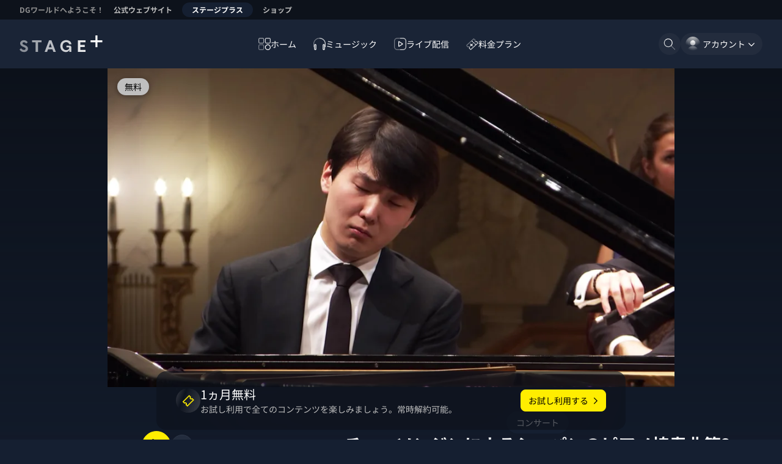

--- FILE ---
content_type: text/html; charset=utf-8
request_url: https://www.stage-plus.com/ja/video/vod_concert_APNM8GRFDPHMASJKBSPJ2E0
body_size: 50332
content:
<!DOCTYPE html><html lang="ja" class="motion-safe:scroll-smooth" data-sentry-element="Html" data-sentry-component="MyDocument" data-sentry-source-file="_document.tsx"><head data-sentry-element="Head" data-sentry-source-file="_document.tsx"><meta charSet="utf-8" data-next-head=""/><meta name="viewport" content="initial-scale=1.0, width=device-width, shrink-to-fit=no" data-next-head=""/><title data-next-head="">ステージプラス</title><meta name="description" content="クラシックのコンサート、オペラ、音源がライブ配信およびアーカイブ映像、音楽配信でお楽しみいただけます。世界的音楽家の演奏を、高画質＆高音質で体験しましょう！" data-next-head=""/><link rel="alternate" hrefLang="en" href="https://www.stage-plus.com/video/vod_concert_APNM8GRFDPHMASJKBSPJ2E0" data-next-head=""/><link rel="alternate" hrefLang="de" href="https://www.stage-plus.com/de/video/vod_concert_APNM8GRFDPHMASJKBSPJ2E0" data-next-head=""/><link rel="alternate" hrefLang="ja" href="https://www.stage-plus.com/ja/video/vod_concert_APNM8GRFDPHMASJKBSPJ2E0" data-next-head=""/><link rel="alternate" hrefLang="x-default" href="https://www.stage-plus.com/video/vod_concert_APNM8GRFDPHMASJKBSPJ2E0" data-next-head=""/><meta name="twitter:card" content="summary_large_image" data-next-head=""/><meta name="twitter:site" content="@stageplusmusic" data-next-head=""/><meta property="og:title" content="ステージプラス" data-next-head=""/><meta property="og:description" content="クラシックのコンサート、オペラ、音源がライブ配信およびアーカイブ映像、音楽配信でお楽しみいただけます。世界的音楽家の演奏を、高画質＆高音質で体験しましょう！" data-next-head=""/><meta property="og:url" content="https://www.stage-plus.com/ja/video/vod_concert_APNM8GRFDPHMASJKBSPJ2E0" data-next-head=""/><meta property="og:type" content="website" data-next-head=""/><meta property="og:locale" content="ja" data-next-head=""/><meta property="og:site_name" content="ステージプラス" data-next-head=""/><link rel="canonical" href="https://www.stage-plus.com/ja/video/vod_concert_APNM8GRFDPHMASJKBSPJ2E0" data-next-head=""/><meta name="apple-itunes-app" content="app-id=1556819721" data-next-head=""/><link rel="icon" href="/favicon.ico" sizes="any" data-next-head=""/><link rel="icon" href="/images/favicon.svg" type="image/svg+xml" data-next-head=""/><link rel="apple-touch-icon" href="/images/apple-touch-icon.png" data-next-head=""/><link rel="manifest" href="/manifest.json" data-next-head=""/><meta name="robots" content="index,follow" data-next-head=""/><meta property="og:image" content="https://res.cloudinary.com/dg-stage/image/fetch/f_auto,c_fill,ar_16:9,w_512,q_auto:eco/https://dg-stage-production-pictures.s3.eu-west-1.amazonaws.com/f9d5c4f4b1b8c9655622388fd765812757e51d26.jpg" data-next-head=""/><meta property="og:image:width" content="512" data-next-head=""/><meta property="og:image:height" content="288" data-next-head=""/><link rel="preload" href="/_next/static/css/905de351836676ca.css" as="style"/><link rel="preload" href="/_next/static/css/2b0077318f244e93.css" as="style"/><link rel="preload" href="/_next/static/css/94e87c483a89041d.css" as="style"/><meta name="sentry-trace" content="b5dc6f29b4eab7b52372c044b5d7c244-fa875438dbfc1cc1"/><meta name="baggage" content="sentry-environment=production,sentry-release=stage-plus-web%401.99.4-505ba8,sentry-public_key=9ce58a96a2e47865e29f27909554b1aa,sentry-trace_id=b5dc6f29b4eab7b52372c044b5d7c244,sentry-org_id=4506060448268288"/><script type="application/ld+json" data-next-head="">{"@context":"https://schema.org","@type":"Organization","name":"STAGE+","logo":"https://www.stage-plus.com/images/dg-logo.png","url":"https://www.stage-plus.com","legalName":"Deutsche Grammophon GmbH","data-sentry-element":"OrganizationJsonLd","data-sentry-source-file":"default-head-tags.tsx","address":{"@type":"PostalAddress","streetAddress":"Mühlenstraße 25","addressLocality":"Berlin","postalCode":"10243","addressCountry":"DE"},"contactPoint":[{"@type":"ContactPoint","contactType":"customer service","email":"support@stage-plus.com","telephone":"+490305200707"}]}</script><script type="application/ld+json" data-next-head="">{"@context":"https://schema.org","@type":"VideoObject","name":"チョ・ソンジンによるショパンのピアノ協奏曲第2番","uploadDate":"2023-01-30T15:42:46Z","duration":"PT2413S","data-sentry-element":"VideoJsonLd","data-sentry-component":"VideoStructuredData","data-sentry-source-file":"video-structured-data.tsx","thumbnailUrl":["https://res.cloudinary.com/dg-stage/image/fetch/f_auto,c_fill,ar_16:9,w_512,q_auto:eco/https://dg-stage-production-pictures.s3.eu-west-1.amazonaws.com/f9d5c4f4b1b8c9655622388fd765812757e51d26.jpg"]}</script><link rel="preload" as="image" imageSrcSet="https://res.cloudinary.com/dg-stage/image/fetch/f_auto,c_limit,w_320,q_auto:eco/https://dg-stage-production-pictures.s3.eu-west-1.amazonaws.com/3544cc14359917f7ae20f0e7c641cb8663550b79.jpg 320w, https://res.cloudinary.com/dg-stage/image/fetch/f_auto,c_limit,w_480,q_auto:eco/https://dg-stage-production-pictures.s3.eu-west-1.amazonaws.com/3544cc14359917f7ae20f0e7c641cb8663550b79.jpg 480w, https://res.cloudinary.com/dg-stage/image/fetch/f_auto,c_limit,w_768,q_auto:eco/https://dg-stage-production-pictures.s3.eu-west-1.amazonaws.com/3544cc14359917f7ae20f0e7c641cb8663550b79.jpg 768w, https://res.cloudinary.com/dg-stage/image/fetch/f_auto,c_limit,w_1024,q_auto:eco/https://dg-stage-production-pictures.s3.eu-west-1.amazonaws.com/3544cc14359917f7ae20f0e7c641cb8663550b79.jpg 1024w, https://res.cloudinary.com/dg-stage/image/fetch/f_auto,c_limit,w_1920,q_auto:eco/https://dg-stage-production-pictures.s3.eu-west-1.amazonaws.com/3544cc14359917f7ae20f0e7c641cb8663550b79.jpg 1920w" media="(max-width: 768px)" data-next-head=""/><link rel="preload" as="image" imageSrcSet="https://res.cloudinary.com/dg-stage/image/fetch/f_auto,c_limit,w_320,q_auto:eco/https://dg-stage-production-pictures.s3.eu-west-1.amazonaws.com/f9d5c4f4b1b8c9655622388fd765812757e51d26.jpg 320w, https://res.cloudinary.com/dg-stage/image/fetch/f_auto,c_limit,w_480,q_auto:eco/https://dg-stage-production-pictures.s3.eu-west-1.amazonaws.com/f9d5c4f4b1b8c9655622388fd765812757e51d26.jpg 480w, https://res.cloudinary.com/dg-stage/image/fetch/f_auto,c_limit,w_768,q_auto:eco/https://dg-stage-production-pictures.s3.eu-west-1.amazonaws.com/f9d5c4f4b1b8c9655622388fd765812757e51d26.jpg 768w, https://res.cloudinary.com/dg-stage/image/fetch/f_auto,c_limit,w_1024,q_auto:eco/https://dg-stage-production-pictures.s3.eu-west-1.amazonaws.com/f9d5c4f4b1b8c9655622388fd765812757e51d26.jpg 1024w, https://res.cloudinary.com/dg-stage/image/fetch/f_auto,c_limit,w_1920,q_auto:eco/https://dg-stage-production-pictures.s3.eu-west-1.amazonaws.com/f9d5c4f4b1b8c9655622388fd765812757e51d26.jpg 1920w" imageSizes="70vw" media="(min-width: 768px)" data-next-head=""/><script data-cmp-ab="1" data-sentry-component="GoogleTagManagerHead" data-sentry-source-file="googletagmanager.tsx">(function(w,l){w[l] = w[l] || [];w[l].push({'gtm.start':new Date().getTime(),event:'gtm.js'});})(window,'dataLayer');</script><script data-cmp-ab="1">window.parent.cmp_noscreen = window.location.hostname === 'localhost' ? true : false;</script><script data-cmp-ab="1">window.cmp_customlanguages = [{"l":"JA-JP","i":"jp","r":0,"t":"JA"}];</script><script data-cmp-ab="1">window.gdprAppliesGlobally=true;if(!("cmp_id" in window)||window.cmp_id<1){window.cmp_id=0}if(!("cmp_cdid" in window)){window.cmp_cdid="8aee570e4b20"}if(!("cmp_params" in window)){window.cmp_params=""}if(!("cmp_host" in window)){window.cmp_host="b.delivery.consentmanager.net"}if(!("cmp_cdn" in window)){window.cmp_cdn="cdn.consentmanager.net"}if(!("cmp_proto" in window)){window.cmp_proto="https:"}if(!("cmp_codesrc" in window)){window.cmp_codesrc="1"}window.cmp_getsupportedLangs=function(){var b=["DE","EN","FR","IT","NO","DA","FI","ES","PT","RO","BG","ET","EL","GA","HR","LV","LT","MT","NL","PL","SV","SK","SL","CS","HU","RU","SR","ZH","TR","UK","AR","BS"];if("cmp_customlanguages" in window){for(var a=0;a<window.cmp_customlanguages.length;a++){b.push(window.cmp_customlanguages[a].l.toUpperCase())}}return b};window.cmp_getRTLLangs=function(){var a=["AR"];if("cmp_customlanguages" in window){for(var b=0;b<window.cmp_customlanguages.length;b++){if("r" in window.cmp_customlanguages[b]&&window.cmp_customlanguages[b].r){a.push(window.cmp_customlanguages[b].l)}}}return a};window.cmp_getlang=function(j){if(typeof(j)!="boolean"){j=true}if(j&&typeof(cmp_getlang.usedlang)=="string"&&cmp_getlang.usedlang!==""){return cmp_getlang.usedlang}var g=window.cmp_getsupportedLangs();var c=[];var f=location.hash;var e=location.search;var a="languages" in navigator?navigator.languages:[];if(f.indexOf("cmplang=")!=-1){c.push(f.substr(f.indexOf("cmplang=")+8,2).toUpperCase())}else{if(e.indexOf("cmplang=")!=-1){c.push(e.substr(e.indexOf("cmplang=")+8,2).toUpperCase())}else{if("cmp_setlang" in window&&window.cmp_setlang!=""){c.push(window.cmp_setlang.toUpperCase())}else{if(a.length>0){for(var d=0;d<a.length;d++){c.push(a[d])}}}}}if("language" in navigator){c.push(navigator.language)}if("userLanguage" in navigator){c.push(navigator.userLanguage)}var h="";for(var d=0;d<c.length;d++){var b=c[d].toUpperCase();if(g.indexOf(b)!=-1){h=b;break}if(b.indexOf("-")!=-1){b=b.substr(0,2)}if(g.indexOf(b)!=-1){h=b;break}}if(h==""&&typeof(cmp_getlang.defaultlang)=="string"&&cmp_getlang.defaultlang!==""){return cmp_getlang.defaultlang}else{if(h==""){h="EN"}}h=h.toUpperCase();return h};(function(){var n=document;var p=window;var f="";var b="_en";if("cmp_getlang" in p){f=p.cmp_getlang().toLowerCase();if("cmp_customlanguages" in p){for(var h=0;h<p.cmp_customlanguages.length;h++){if(p.cmp_customlanguages[h].l.toUpperCase()==f.toUpperCase()){f="en";break}}}b="_"+f}function g(e,d){var l="";e+="=";var i=e.length;if(location.hash.indexOf(e)!=-1){l=location.hash.substr(location.hash.indexOf(e)+i,9999)}else{if(location.search.indexOf(e)!=-1){l=location.search.substr(location.search.indexOf(e)+i,9999)}else{return d}}if(l.indexOf("&")!=-1){l=l.substr(0,l.indexOf("&"))}return l}var j=("cmp_proto" in p)?p.cmp_proto:"https:";if(j!="http:"&&j!="https:"){j="https:"}var k=("cmp_ref" in p)?p.cmp_ref:location.href;var q=n.createElement("script");q.setAttribute("data-cmp-ab","1");var c=g("cmpdesign","");var a=g("cmpregulationkey","");var o=g("cmpatt","");q.src=j+"//"+p.cmp_host+"/delivery/cmp.php?"+("cmp_id" in p&&p.cmp_id>0?"id="+p.cmp_id:"")+("cmp_cdid" in p?"cdid="+p.cmp_cdid:"")+"&h="+encodeURIComponent(k)+(c!=""?"&cmpdesign="+encodeURIComponent(c):"")+(a!=""?"&cmpregulationkey="+encodeURIComponent(a):"")+(o!=""?"&cmatt="+encodeURIComponent(o):"")+("cmp_params" in p?"&"+p.cmp_params:"")+(n.cookie.length>0?"&__cmpfcc=1":"")+"&l="+f.toLowerCase()+"&o="+(new Date()).getTime();q.type="text/javascript";q.defer=true;if(n.currentScript&&n.currentScript.parentElement){n.currentScript.parentElement.appendChild(q)}else{if(n.body){n.body.appendChild(q)}else{var m=n.getElementsByTagName("body");if(m.length==0){m=n.getElementsByTagName("div")}if(m.length==0){m=n.getElementsByTagName("span")}if(m.length==0){m=n.getElementsByTagName("ins")}if(m.length==0){m=n.getElementsByTagName("script")}if(m.length==0){m=n.getElementsByTagName("head")}if(m.length>0){m[0].appendChild(q)}}}var q=n.createElement("script");q.src=j+"//"+p.cmp_cdn+"/delivery/js/cmp"+b+".min.js";q.type="text/javascript";q.setAttribute("data-cmp-ab","1");q.defer=true;if(n.currentScript&&n.currentScript.parentElement){n.currentScript.parentElement.appendChild(q)}else{if(n.body){n.body.appendChild(q)}else{var m=n.getElementsByTagName("body");if(m.length==0){m=n.getElementsByTagName("div")}if(m.length==0){m=n.getElementsByTagName("span")}if(m.length==0){m=n.getElementsByTagName("ins")}if(m.length==0){m=n.getElementsByTagName("script")}if(m.length==0){m=n.getElementsByTagName("head")}if(m.length>0){m[0].appendChild(q)}}}})();window.cmp_addFrame=function(b){if(!window.frames[b]){if(document.body){var a=document.createElement("iframe");a.style.cssText="display:none";if("cmp_cdn" in window&&"cmp_ultrablocking" in window&&window.cmp_ultrablocking>0){a.src="//"+window.cmp_cdn+"/delivery/empty.html"}a.name=b;document.body.appendChild(a)}else{window.setTimeout(window.cmp_addFrame,10,b)}}};window.cmp_rc=function(h){var b=document.cookie;var f="";var d=0;while(b!=""&&d<100){d++;while(b.substr(0,1)==" "){b=b.substr(1,b.length)}var g=b.substring(0,b.indexOf("="));if(b.indexOf(";")!=-1){var c=b.substring(b.indexOf("=")+1,b.indexOf(";"))}else{var c=b.substr(b.indexOf("=")+1,b.length)}if(h==g){f=c}var e=b.indexOf(";")+1;if(e==0){e=b.length}b=b.substring(e,b.length)}return(f)};window.cmp_stub=function(){var a=arguments;__cmp.a=__cmp.a||[];if(!a.length){return __cmp.a}else{if(a[0]==="ping"){if(a[1]===2){a[2]({gdprApplies:gdprAppliesGlobally,cmpLoaded:false,cmpStatus:"stub",displayStatus:"hidden",apiVersion:"2.0",cmpId:31},true)}else{a[2](false,true)}}else{if(a[0]==="getUSPData"){a[2]({version:1,uspString:window.cmp_rc("")},true)}else{if(a[0]==="getTCData"){__cmp.a.push([].slice.apply(a))}else{if(a[0]==="addEventListener"||a[0]==="removeEventListener"){__cmp.a.push([].slice.apply(a))}else{if(a.length==4&&a[3]===false){a[2]({},false)}else{__cmp.a.push([].slice.apply(a))}}}}}}};window.cmp_msghandler=function(d){var a=typeof d.data==="string";try{var c=a?JSON.parse(d.data):d.data}catch(f){var c=null}if(typeof(c)==="object"&&c!==null&&"__cmpCall" in c){var b=c.__cmpCall;window.__cmp(b.command,b.parameter,function(h,g){var e={__cmpReturn:{returnValue:h,success:g,callId:b.callId}};d.source.postMessage(a?JSON.stringify(e):e,"*")})}if(typeof(c)==="object"&&c!==null&&"__uspapiCall" in c){var b=c.__uspapiCall;window.__uspapi(b.command,b.version,function(h,g){var e={__uspapiReturn:{returnValue:h,success:g,callId:b.callId}};d.source.postMessage(a?JSON.stringify(e):e,"*")})}if(typeof(c)==="object"&&c!==null&&"__tcfapiCall" in c){var b=c.__tcfapiCall;window.__tcfapi(b.command,b.version,function(h,g){var e={__tcfapiReturn:{returnValue:h,success:g,callId:b.callId}};d.source.postMessage(a?JSON.stringify(e):e,"*")},b.parameter)}};window.cmp_setStub=function(a){if(!(a in window)||(typeof(window[a])!=="function"&&typeof(window[a])!=="object"&&(typeof(window[a])==="undefined"||window[a]!==null))){window[a]=window.cmp_stub;window[a].msgHandler=window.cmp_msghandler;window.addEventListener("message",window.cmp_msghandler,false)}};window.cmp_addFrame("__cmpLocator");if(!("cmp_disableusp" in window)||!window.cmp_disableusp){window.cmp_addFrame("__uspapiLocator")}if(!("cmp_disabletcf" in window)||!window.cmp_disabletcf){window.cmp_addFrame("__tcfapiLocator")}window.cmp_setStub("__cmp");if(!("cmp_disabletcf" in window)||!window.cmp_disabletcf){window.cmp_setStub("__tcfapi")}if(!("cmp_disableusp" in window)||!window.cmp_disableusp){window.cmp_setStub("__uspapi")};</script><link rel="stylesheet" href="/_next/static/css/905de351836676ca.css" data-n-g=""/><link rel="stylesheet" href="/_next/static/css/2b0077318f244e93.css" data-n-p=""/><link rel="stylesheet" href="/_next/static/css/94e87c483a89041d.css"/><noscript data-n-css=""></noscript><script defer="" noModule="" src="/_next/static/chunks/polyfills-42372ed130431b0a.js"></script><script defer="" src="/_next/static/chunks/6354.91e41812883ace54.js"></script><script defer="" src="/_next/static/chunks/6276.87793639212850e3.js"></script><script defer="" src="/_next/static/chunks/4520-aaa2b3ecba8d081b.js"></script><script defer="" src="/_next/static/chunks/7774-5ec762b5b05e6281.js"></script><script defer="" src="/_next/static/chunks/6440.3489e1f3c4ae64e2.js"></script><script src="/_next/static/chunks/webpack-5407a09d7efbf402.js" defer=""></script><script src="/_next/static/chunks/framework-8d476724a75704c4.js" defer=""></script><script src="/_next/static/chunks/main-15f8be995cc2d808.js" defer=""></script><script src="/_next/static/chunks/pages/_app-67c149b0c079288d.js" defer=""></script><script src="/_next/static/chunks/3402-4724481ee7e46433.js" defer=""></script><script src="/_next/static/chunks/7072-f97de8e8e6674f63.js" defer=""></script><script src="/_next/static/chunks/1640-69954c71a9718c81.js" defer=""></script><script src="/_next/static/chunks/9581-80a3898a65cadc0f.js" defer=""></script><script src="/_next/static/chunks/2504-c8371a70c30ab21e.js" defer=""></script><script src="/_next/static/chunks/7368-60ca7c337a5ddec2.js" defer=""></script><script src="/_next/static/chunks/4361-01cb583449488a7b.js" defer=""></script><script src="/_next/static/chunks/3465-113ce25f5fa5d1f6.js" defer=""></script><script src="/_next/static/chunks/8288-531820f88866c680.js" defer=""></script><script src="/_next/static/chunks/pages/video/%5Bpid%5D-3ceed90e58bbdfb4.js" defer=""></script><script src="/_next/static/505ba801efe02851cc391bcc511058e39b67a6b3/_buildManifest.js" defer=""></script><script src="/_next/static/505ba801efe02851cc391bcc511058e39b67a6b3/_ssgManifest.js" defer=""></script></head><body><noscript><iframe src="https://www.googletagmanager.com/ns.html?id=GTM-5NGZCB4&gtm_auth=1fg6YnjK82lxOkeQdol7kA&gtm_preview=env-1&gtm_cookies_win=x"
          height="0" width="0" style="display:none;visibility:hidden"></iframe></noscript><script defer="" data-cmp-src="https://www.googletagmanager.com/gtm.js?id=GTM-5NGZCB4&amp;gtm_auth=1fg6YnjK82lxOkeQdol7kA&amp;gtm_preview=env-1&amp;gtm_cookies_win=x" class="cmplazyload" data-cmp-vendor="s905"></script><link rel="preload" as="image" href="/images/sponsor-logo-siemens.svg"/><div id="__next"><div class="fixed size-1"></div><div class="page-container" data-sentry-component="PageLayout" data-sentry-source-file="page-layout.tsx"><a href="#main-content" data-sentry-element="HiddenLink" data-sentry-component="HiddenLink" data-sentry-source-file="hidden-link.tsx" class="absolute z-50  rounded-lg bg-surface-0 px-4 py-3 text-buttonForeground outline-offset-0 focus-outline [&amp;:not(:focus)]:-top-full left-5 top-12">コンテンツ一覧に移動する</a><nav class="flex gap-4 bg-surface-900 px-3 text-textTertiary typo-footnote lg:px-6" aria-label="DGワールドへようこそ！" data-sentry-component="NavigationMeta" data-sentry-source-file="navigation-meta.tsx"><p class="hidden overflow-hidden text-nowrap p-2 text-textDisabled md:block">DGワールドへようこそ！</p><ul class="flex md:-ml-2"><li><a href="https://dgt.link/stage-dg-website" class="my-1 block text-nowrap rounded-xl px-2 py-1 hover:text-textAccent focus-visible:relative focus-visible:focus-outline md:px-4">公式ウェブサイト</a></li><li><a aria-current="true" class="my-1 block text-nowrap rounded-xl bg-support-base px-2 py-1 text-textPrimary focus-visible:relative focus-visible:focus-outline md:px-4" data-sentry-element="Link" data-sentry-source-file="navigation-meta.tsx" href="/ja">ステージプラス</a></li><li><a href="https://dgt.link/stage-dg-store" class="my-1 block text-nowrap rounded-xl px-2 py-1 hover:text-textAccent focus-visible:relative focus-visible:focus-outline md:px-4">ショップ</a></li></ul></nav><header class="nav-area flex shrink-0 flex-nowrap items-center justify-center bg-surface-700 px-5 lg:px-8"><div class="flex grow basis-0"><div class="mr-auto"><a class="block rounded-sm outline-offset-2 focus-visible:focus-outline" data-sentry-element="Link" data-sentry-source-file="navigation.tsx" href="/ja"><svg viewBox="0 0 310 64" class="text-textPrimary h-6 lg:h-7" data-sentry-element="svg" data-sentry-component="StageLogo" data-sentry-source-file="stage-logo.tsx"><title>ステージプラス</title><g fill="currentColor" data-sentry-element="g" data-sentry-source-file="stage-logo.tsx"><path d="m16.5 62.1999c-7.4 0-13.4-3.8-16.5-9.5l6-4.5c2.3 3.2 5.4 6.2 10.5 6.2 3.8 0 6.1-1.8 6.1-4.7 0-2.8-2.1-3.8-5.4-5.3l-4.6-2.1c-5.9-2.7-10.4-6.2-10.4-12.3 0-7.4 6.2-12.1 14.2-12.1 6.8 0 11.6 3.4 14.1 8.1l-6 4.6c-2.1-3.1-4.7-4.9-8.2-4.9-2.9 0-5.3 1.3-5.3 4.2 0 2.5 1.9 3.5 5 4.9l4.9 2.1c6.7 3 10.6 6.4 10.6 12.5 0 7.9-6.5 12.8-15 12.8z" opacity=".5" data-sentry-element="path" data-sentry-source-file="stage-logo.tsx"></path><path d="m68.9 61.7h-8.8v-36h-13.1v-7.5h35v7.5h-13.1z" opacity=".6" data-sentry-element="path" data-sentry-source-file="stage-logo.tsx"></path><path d="m135.4 61.7001h-9.2l-3.5-9.7h-16.4l-3.5 9.7h-9.2l16.6-43.6h8.6zm-20.8-32.5-5.6 15.6h11.2z" opacity=".7" data-sentry-element="path" data-sentry-source-file="stage-logo.tsx"></path><path d="m173.5 62.2999c-10.7 0-21.4-6.9-21.4-22.3s11.1-22.2999 22.1-22.2999c10.9 0 18.6 6.0999 19.3 15.2999h-8.8c-.8-4.8-4.9-7.7999-10.6-7.7999-8.2 0-13.6 5.8999-13.6 14.7999 0 9 5.5 15.2001 13.5 15.2001 5.7 0 11.2-4.2001 11.2-8.4001 0-1.2-.8-2.0999-2.1-2.0999h-8.2v-6.5h11.7c3.8 0 6.8 2.9999 6.8 6.7999v16.7001h-7.8v-6.4001l-.6-.0999c-1.4 4.2-6 7.0999-11.5 7.0999z" opacity=".8" data-sentry-element="path" data-sentry-source-file="stage-logo.tsx"></path><path d="m246.1 61.7h-28.2v-43.5h28.2v7.5h-19.4v10h16.4v7.5h-16.4v11h19.4z" opacity=".9" data-sentry-element="path" data-sentry-source-file="stage-logo.tsx"></path><path d="m309 18.2585014h-18.258503v-18.2585014h-7.482994v18.2585014h-18.258503v7.4829932h18.258503v18.2585034h7.482994v-18.2585034h18.258503z" data-sentry-element="path" data-sentry-source-file="stage-logo.tsx"></path></g></svg></a></div></div><nav class="hidden h-full items-center lg:flex" aria-label="メインメニュー"><ul class="flex gap-3" data-sentry-component="NavigationMainItems" data-sentry-source-file="navigation-main-items.tsx"><li><a data-sentry-element="Link" data-sentry-source-file="navigation-link.tsx" class="group outline-none" data-sentry-component="NavigationLink" href="/ja/discover"><div class="flex h-9 select-none items-center gap-3 whitespace-nowrap rounded-full py-2 outline-offset-2 transition-all duration-150 typo-caption-2 fancy-border before:transition-all before:duration-150 hover:before:opacity-100 group-hover:text-textAccent group-focus-visible:focus-outline before:opacity-0 pl-3 pr-4" data-sentry-component="NavigationItem" data-sentry-source-file="navigation-item.tsx"><svg viewBox="0 0 24 24" width="24" height="24" class="size-5" aria-hidden="true" data-sentry-element="svg" data-sentry-component="DiscoverOutlineIcon" data-sentry-source-file="navigation-icons.tsx"><g fill="currentColor" data-sentry-element="g" data-sentry-source-file="navigation-icons.tsx"><path d="m8.27 11.09h-5.45c-.74791 0-1.46519-.2971-1.994042-.826-.528852-.52881-.825958-1.24609-.825958-1.994v-5.44999c.0026353-.7471.30059-1.46285.828873-1.991137.528287-.528283 1.244027-.8262377 1.991127-.828873h5.45c.74444.00527984 1.45659.304711 1.9811.832993.5246.528277.8189 1.242557.8189 1.987017v5.44999c0 .74446-.2943 1.45872-.8189 1.987-.52451.5283-1.23666.8277-1.9811.833zm-5.45-9.68c-.37396 0-.73259.14856-.99702.41298-.26442.26443-.41298.62307-.41298.99703v5.44999c0 .37396.14856.73259.41298.99701.26443.26443.62306.41298.99702.41298h5.45c.37395 0 .73259-.14855.99702-.41298.26443-.26442.41298-.62305.41298-.99701v-5.44999c0-.37396-.14855-.7326-.41298-.99703-.26443-.26442-.62307-.41298-.99702-.41298z" opacity=".6" data-sentry-element="path" data-sentry-source-file="navigation-icons.tsx"></path><path d="m21.18 11.09h-5.45c-.7479 0-1.4652-.2971-1.9941-.826-.5288-.52881-.8259-1.24609-.8259-1.994v-5.44999c0-.74791.2971-1.4652.8259-1.994052.5289-.528852 1.2462-.825958 1.9941-.825958h5.45c.7479 0 1.4652.297106 1.994.825958.5289.528852.826 1.246142.826 1.994052v5.44999c0 .74791-.2971 1.46519-.826 1.994-.5288.5289-1.2461.826-1.994.826zm-5.45-9.68c-.374 0-.7326.14856-.997.41298-.2645.26443-.413.62307-.413.99703v5.44999c0 .37396.1485.73259.413.99701.2644.26443.623.41298.997.41298h5.45c.3739 0 .7326-.14855.997-.41298.2644-.26442.413-.62305.413-.99701v-5.44999c0-.37396-.1486-.7326-.413-.99703-.2644-.26442-.6231-.41298-.997-.41298z" opacity=".8" data-sentry-element="path" data-sentry-source-file="navigation-icons.tsx"></path><path d="m8.27 24h-5.45c-.74791 0-1.46519-.2971-1.994042-.826-.528852-.5288-.825958-1.2461-.825958-1.994v-5.45c0-.7479.297106-1.4652.825958-1.994.528852-.5289 1.246132-.826 1.994042-.826h5.45c.74444.0053 1.45659.3047 1.9811.833.5246.5283.8189 1.2425.8189 1.987v5.45c0 .7445-.2943 1.4587-.8189 1.987-.52451.5283-1.23666.8277-1.9811.833zm-5.45-9.68c-.37396 0-.73259.1486-.99702.413-.26442.2644-.41298.623-.41298.997v5.45c0 .3739.14856.7326.41298.997.26443.2644.62306.413.99702.413h5.45c.37395 0 .73259-.1486.99702-.413s.41298-.6231.41298-.997v-5.45c0-.374-.14855-.7326-.41298-.997s-.62307-.413-.99702-.413z" opacity=".4" data-sentry-element="path" data-sentry-source-file="navigation-icons.tsx"></path><path d="m18.46 24c-1.0981.002-2.1721-.3218-3.0861-.9305-.914-.6086-1.6269-1.4747-2.0485-2.4887-.4216-1.0139-.533-2.1301-.3199-3.2074.213-1.0773.7408-2.0671 1.5165-2.8443.7758-.7772 1.7647-1.3068 2.8416-1.5217 1.0769-.215 2.1933-.1057 3.208.3141s1.8821 1.1311 2.4924 2.0441c.6103.9129.936 1.9863.936 3.0844-.0026 1.4694-.5868 2.878-1.6249 3.918s-2.4457 1.6267-3.9151 1.632zm0-9.68c-1.0953 0-2.1458.4351-2.9203 1.2097-.7745.7745-1.2097 1.825-1.2097 2.9203-.0019.8197.2394 1.6215.6936 2.3038.4541.6824 1.1006 1.2145 1.8575 1.5291s1.5901.3974 2.3941.238c.8041-.1594 1.5426-.5539 2.1222-1.1335s.9741-1.3182 1.1336-2.1222c.1594-.804.0766-1.6372-.238-2.3941s-.8468-1.4034-1.5292-1.8575c-.6823-.4542-1.4841-.6956-2.3038-.6936z" data-sentry-element="path" data-sentry-source-file="navigation-icons.tsx"></path></g></svg><span class="">ホーム</span></div></a></li><li><a data-sentry-element="Link" data-sentry-source-file="navigation-link.tsx" class="group outline-none" data-sentry-component="NavigationLink" href="/ja/audio"><div class="flex h-9 select-none items-center gap-3 whitespace-nowrap rounded-full py-2 outline-offset-2 transition-all duration-150 typo-caption-2 fancy-border before:transition-all before:duration-150 hover:before:opacity-100 group-hover:text-textAccent group-focus-visible:focus-outline before:opacity-0 pl-3 pr-4" data-sentry-component="NavigationItem" data-sentry-source-file="navigation-item.tsx"><svg viewBox="0 0 24 24" width="24" height="24" class="size-5" aria-hidden="true" data-sentry-element="svg" data-sentry-component="AudioOutlineIcon" data-sentry-source-file="navigation-icons.tsx"><g fill="currentColor" data-sentry-element="g" data-sentry-source-file="navigation-icons.tsx"><path d="m3.67001 24c-.56059.0107-1.10261-.201-1.50743-.589-.40481-.3879-.63945-.9205-.65257-1.481v-7.61c.03723-.5462.28045-1.0578.6805-1.4315.40004-.3737.92706-.5816 1.4745-.5816s1.07446.2079 1.4745.5816c.40005.3737.64327.8853.6805 1.4315v7.61c-.00521.2771-.06496.5505-.17583.8045s-.2707.4837-.47035.6759c-.19966.1922-.43523.3432-.69325.4444-.25803.1012-.53346.1505-.81057.1452zm0-10.25c-.1629-.011-.32359.0426-.44716.1494-.12357.1067-.20005.2578-.21284.4206v7.61c.01526.1618.09245.3114.21544.4177.12299.1062.28227.1608.44456.1523.16123.0083.31935-.0466.44074-.153.12138-.1065.19645-.2561.20926-.417v-7.61c-.00381-.081-.02375-.1605-.05864-.2337-.03489-.0733-.08404-.1388-.14456-.1928-.06053-.054-.13122-.0954-.20794-.1218-.07671-.0263-.15792-.0371-.23886-.0317z" data-sentry-element="path" data-sentry-source-file="navigation-icons.tsx"></path><path d="m20.34 24c-.5606.0107-1.1026-.201-1.5074-.589-.4048-.3879-.6395-.9205-.6526-1.481v-7.61c.0372-.5462.2804-1.0578.6805-1.4315.4-.3737.9271-.5816 1.4745-.5816s1.0744.2079 1.4745.5816c.4.3737.6433.8853.6805 1.4315v7.61c-.0052.2771-.0649.5505-.1758.8045s-.2707.4837-.4704.6759c-.1996.1922-.4352.3432-.6932.4444-.2581.1012-.5335.1505-.8106.1452zm0-10.25c-.1623-.0085-.3216.0461-.4446.1523-.123.1063-.2002.2559-.2154.4177v7.61c.0152.1618.0924.3114.2154.4177.123.1062.2823.1608.4446.1523.1612.0083.3193-.0466.4407-.153.1214-.1065.1965-.2561.2093-.417v-7.61c-.0128-.1609-.0879-.3105-.2093-.417-.1214-.1064-.2795-.1613-.4407-.153z" data-sentry-element="path" data-sentry-source-file="navigation-icons.tsx"></path><path d="m1.5 18.29h-1.5v-6.9c0-6.28 5.38-11.39 12-11.39v1.5c-5.79 0-10.5 4.44-10.5 9.89z" opacity=".4" data-sentry-element="path" data-sentry-source-file="navigation-icons.tsx"></path><path d="m24 18.29h-1.5v-6.9c0-5.45-4.71-9.89-10.5-9.89v-1.5c6.62 0 12 5.11 12 11.39z" opacity=".8" data-sentry-element="path" data-sentry-source-file="navigation-icons.tsx"></path></g></svg><span class="">ミュージック</span></div></a></li><li><a data-sentry-element="Link" data-sentry-source-file="navigation-link.tsx" class="group outline-none" data-sentry-component="NavigationLink" href="/ja/live"><div class="flex h-9 select-none items-center gap-3 whitespace-nowrap rounded-full py-2 outline-offset-2 transition-all duration-150 typo-caption-2 fancy-border before:transition-all before:duration-150 hover:before:opacity-100 group-hover:text-textAccent group-focus-visible:focus-outline before:opacity-0 pl-3 pr-4" data-sentry-component="NavigationItem" data-sentry-source-file="navigation-item.tsx"><svg viewBox="0 0 24 24" width="24" height="24" class="size-5" aria-hidden="true" data-sentry-element="svg" data-sentry-component="LiveOutlineIcon" data-sentry-source-file="navigation-icons.tsx"><g fill="currentColor" data-sentry-element="g" data-sentry-source-file="navigation-icons.tsx"><path d="m17.53 24h-5.53v-1.41h5.53c1.3438-.0053 2.6308-.5428 3.5792-1.495.9484-.9521 1.4808-2.2412 1.4808-3.585v-11.00001c0-1.34384-.5324-2.63292-1.4808-3.58503s-2.2354-1.48968-3.5792-1.49497h-5.53v-1.42999h5.53c.851.00131221 1.6933.170222 2.479.497086.7857.326863 1.4993.805274 2.1001 1.407924.6008.60266 1.077 1.31774 1.4015 2.10444.3244.78669.4907 1.62959.4894 2.48056v10.99999c.0039.8527-.1604 1.6977-.4837 2.4867-.3232.789-.799 1.5064-1.4001 2.1112-.601.6048-1.3155 1.085-2.1025 1.4131s-1.631.4977-2.4837.499z" opacity=".8" data-sentry-element="path" data-sentry-source-file="navigation-icons.tsx"></path><path d="m9.48003 17.4c-.16414-.0008-.32555-.042-.47-.12-.1738-.0996-.31583-.2464-.40963-.4233-.09381-.177-.13553-.377-.12037-.5767v-8.60001c-.0128-.1994.02995-.39844.12352-.57499.09357-.17654.23428-.32367.40648-.42501.17545-.09288.37345-.13462.57146-.12047.19801.01414.38807.0836.54851.20047l6.7 4.24001c.1748.1008.3191.2469.4176.4229.0986.1761.1478.3754.1424.5771.0033.2013-.0468.3998-.1452.5755-.0983.1756-.2414.3221-.4148.4245l-6.71 4.25c-.19458.1101-.41668.1622-.63997.15zm.4-9.12001v7.43001l5.86997-3.72zm6.58997 4.08001-.38-.59.38.59-.38-.59z" data-sentry-element="path" data-sentry-source-file="navigation-icons.tsx"></path><path d="m12 24h-5.52999c-.85097-.0013-1.69333-.1702-2.47902-.4971-.78569-.3268-1.4993-.8053-2.1001-1.4079-.60079-.6027-1.077004-1.3178-1.401441-2.1044-.324436-.7867-.49075478-1.6296-.48944055-2.4806v-11.00001c-.00394848-.85264.16041655-1.69767.48367355-2.48667.323256-.78901.799058-1.50647 1.400118-2.11124.60105-.60477 1.31556-1.084974 2.10255-1.413087.787-.328114 1.63101-.49768632 2.48366-.498993h5.52999v1.41h-5.52999c-1.34383.00529-2.63081.54284-3.57918 1.49495-.94836.95211-1.48083 2.24121-1.48082 3.58506v10.99999c-.00001 1.3438.53246 2.6329 1.48082 3.585.94837.9522 2.23535 1.4897 3.57918 1.495h5.52999z" opacity=".4" data-sentry-element="path" data-sentry-source-file="navigation-icons.tsx"></path></g></svg><span class="">ライブ配信</span></div></a></li><li><a data-sentry-element="Link" data-sentry-source-file="navigation-link.tsx" class="group outline-none" data-sentry-component="NavigationLink" href="/ja/tickets"><div class="flex h-9 select-none items-center gap-3 whitespace-nowrap rounded-full py-2 outline-offset-2 transition-all duration-150 typo-caption-2 fancy-border before:transition-all before:duration-150 hover:before:opacity-100 group-hover:text-textAccent group-focus-visible:focus-outline before:opacity-0 pl-3 pr-4" data-sentry-component="NavigationItem" data-sentry-source-file="navigation-item.tsx"><svg viewBox="0 0 24 25" width="24" height="24" class="size-5" aria-hidden="true" data-sentry-element="svg" data-sentry-component="TicketOutlineIcon" data-sentry-source-file="navigation-icons.tsx"><g fill="currentColor" data-sentry-element="g" data-sentry-source-file="navigation-icons.tsx"><path d="m8.99997 24.99-4.22-3.85.57001-.54c.10484-.0946.18845-.2104.24533-.3396.05688-.1293.08573-.2692.08465-.4104-.00297-.1386-.03473-.2751-.09326-.4007-.05853-.1257-.14256-.2378-.24673-.3293l1-1.1c.25686.2272.46338.5056.60632.8173s.21914.6498.22369.9927c.00786.4227-.09562.84-.30002 1.21l2.09003 1.91 13.17001-11.96c.1064-.0938.1916-.2092.25-.3386.0583-.1293.0885-.2695.0885-.4114s-.0302-.28212-.0885-.41143c-.0584-.12931-.1436-.24472-.25-.33856l-1.25-1.13001c-.524.26754-1.1165.3706-1.7.29565-.5835-.07494-1.1307-.32439-1.57-.71565l1-1.08999c.2513.21349.5703.3307.9.3307s.6487-.11721.9-.3307l.52-.45 2.2 2c.2615.22993.471.51296.6145.83025.1436.31728.2178.66151.2178 1.00974 0 .3482-.0742.6925-.2178 1.0098-.1435.3172-.353.6003-.6145.8302z" opacity=".8" data-sentry-element="path" data-sentry-source-file="navigation-icons.tsx"></path><path d="m12.35 17.44-5.13998-4.68 1.04-1.09 5.13998 4.67z" data-sentry-element="path" data-sentry-source-file="navigation-icons.tsx"></path><path d="m8.25002 17.44-1.04-1.1 5.13998-4.67 1.04 1.09z" data-sentry-element="path" data-sentry-source-file="navigation-icons.tsx"></path><path d="m3.07001 19.57-2.200015-2c-.260336-.2317-.468689-.5159-.611359-.8339-.142669-.318-.2163997-.6626-.2163997-1.0111s.0737307-.6931.2163997-1.0111c.14267-.318.351023-.6022.611359-.8339l14.130005-12.889995 4.23 3.839995-.59.55c-.1047.0938-.1885.20862-.2459.337-.0574.12837-.087.26739-.087.408s.0296.27963.087.408c.0574.12838.1412.24322.2459.33701l-1 1.09c-.2566-.2295-.4629-.50974-.6058-.823s-.2192-.65275-.2242-.99701c-.0095-.39891.0799-.79396.26-1.14999l-2.09-1.9-13.11 11.89999c-.10795.0948-.19417.2118-.25284.3429-.05867.1312-.08841.2734-.08716.4171.00159.1403.0327.2787.09128.4062.05857.1275.1433.2412.24872.3338l1.25 1.14c.52372-.264 1.11482-.3642 1.69628-.2875.58147.0767 1.12637.3267 1.56372.7175l-1 1.09c-.24968-.2127-.56696-.3296-.89498-.3296-.32803 0-.64534.1169-.89502.3296z" opacity=".4" data-sentry-element="path" data-sentry-source-file="navigation-icons.tsx"></path><path d="m12.66 8.94-2.05-1.91 1.1-1 1.99 1.81z" data-sentry-element="path" data-sentry-source-file="navigation-icons.tsx"></path><path d="m15.69 11.69-2.16-1.96 1.04-1.09 2.16 1.96z" data-sentry-element="path" data-sentry-source-file="navigation-icons.tsx"></path><path d="m18.54 14.28-1.98-1.8 1.04-1.09 2.06 1.87z" data-sentry-element="path" data-sentry-source-file="navigation-icons.tsx"></path></g></svg><span class="">料金プラン</span></div></a></li></ul></nav><div class="flex h-full basis-0 items-center justify-end gap-x-2 lg:grow"><nav class="flex h-full items-center gap-x-5" aria-label="サブメニュー"><a data-sentry-element="Link" data-sentry-source-file="navigation-link.tsx" class="group outline-none" data-sentry-component="NavigationLink" href="/ja/search"><div class="flex h-9 select-none items-center gap-3 whitespace-nowrap rounded-full py-2 outline-offset-2 transition-all duration-150 typo-caption-2 fancy-border before:transition-all before:duration-150 hover:before:opacity-100 group-hover:text-textAccent group-focus-visible:focus-outline fancy-border bg-surface-600 w-9 justify-center" data-sentry-component="NavigationItem" data-sentry-source-file="navigation-item.tsx"><svg viewBox="0 0 26 25" width="24" height="24" class="size-5" aria-hidden="true" data-sentry-element="svg" data-sentry-component="SearchOutlineIcon" data-sentry-source-file="navigation-icons.tsx"><g fill="currentColor" data-sentry-element="g" data-sentry-source-file="navigation-icons.tsx"><path d="m10.13 19.26c-1.80694.0016-3.57373-.533-5.07666-1.5361-1.50294-1.0031-2.67443-2.4296-3.36614-4.0989-.691705-1.6693-.872518-3.5063-.51955-5.27844.35296-1.77213 1.22384-3.39968 2.50235-4.67656l1.07 1.08c-1.42687 1.42819-2.22795 3.3647-2.22701 5.3835.00094 2.0189.80382 3.9546 2.23201 5.3815s3.3647 2.2279 5.3835 2.227c2.0189-.0009 3.9546-.8038 5.3815-2.232l1.07 1.08c-.8451.8495-1.8504 1.5228-2.9575 1.9812-1.1072.4583-2.2942.6924-3.4925.6888z" opacity=".8" data-sentry-element="path" data-sentry-source-file="navigation-icons.tsx"></path><path d="m16.58 16.59-1.07-1.08c1.4268-1.4282 2.2279-3.3647 2.227-5.3835-.001-2.01886-.8038-3.95464-2.232-5.3815-.7072-.70652-1.5466-1.26682-2.4703-1.64893s-1.9136-.57854-2.9133-.57808c-2.01878.00094-3.95456.80382-5.38143 2.23201l-1.06999-1.08c.84834-.84768 1.85533-1.51997 2.96349-1.97849 1.10816-.45851 2.29577-.694262 3.49503-.693798 1.1993.000464 2.3867.237148 3.4945.696518s2.1143 1.13243 2.962 1.98077 1.5199 1.85533 1.9785 2.96349c.4585 1.10816.6942 2.29577.6938 3.49501-.0005 1.1993-.2372 2.3867-.6965 3.4945-.4594 1.1078-1.1325 2.1143-1.9808 2.962z" data-sentry-element="path" data-sentry-source-file="navigation-icons.tsx"></path><path d="m17.0088 15.9173-1.0748 1.0748 7.9974 7.9974 1.0748-1.0748z" opacity=".4" data-sentry-element="path" data-sentry-source-file="navigation-icons.tsx"></path></g></svg><span class="sr-only">検索</span></div></a><div class="relative" data-sentry-element="Menu" data-sentry-component="ContextMenu" data-sentry-source-file="context-menu.tsx" data-headlessui-state=""></div></nav></div></header><header class="pointer-events-none fixed inset-x-0 bottom-0 z-30 flex justify-center bg-pageBackground"><div class="relative flex w-full max-w-2xl justify-center px-4 before:absolute before:inset-x-0 before:top-0 before:z-50 before:h-px before:bg-[radial-gradient(circle_at_50%_-50%,hsl(var(--twc-textSecondary)/40%),transparent)] sm:pb-2 lg:hidden"><nav class="pointer-events-auto" aria-label="メインメニュー"><ul class="grid w-full auto-cols-fr grid-flow-col justify-between sm:gap-8" data-sentry-component="NavigationMainItems" data-sentry-source-file="navigation-main-items.tsx"><li><a data-sentry-element="Link" data-sentry-source-file="navigation-link.tsx" class="group outline-none" data-sentry-component="NavigationLink" href="/ja/discover"><div class="relative flex select-none flex-col items-center justify-center gap-3 whitespace-nowrap px-2 py-3 -outline-offset-4 transition-all duration-150 typo-footnote group-hover:text-textAccent group-focus-visible:rounded-md group-focus-visible:focus-outline text-textTertiary" data-sentry-component="NavigationItemMobile" data-sentry-source-file="navigation-item-mobile.tsx"><svg viewBox="0 0 24 24" width="24" height="24" class="size-6" aria-hidden="true" data-sentry-element="svg" data-sentry-component="DiscoverOutlineIcon" data-sentry-source-file="navigation-icons.tsx"><g fill="currentColor" data-sentry-element="g" data-sentry-source-file="navigation-icons.tsx"><path d="m8.27 11.09h-5.45c-.74791 0-1.46519-.2971-1.994042-.826-.528852-.52881-.825958-1.24609-.825958-1.994v-5.44999c.0026353-.7471.30059-1.46285.828873-1.991137.528287-.528283 1.244027-.8262377 1.991127-.828873h5.45c.74444.00527984 1.45659.304711 1.9811.832993.5246.528277.8189 1.242557.8189 1.987017v5.44999c0 .74446-.2943 1.45872-.8189 1.987-.52451.5283-1.23666.8277-1.9811.833zm-5.45-9.68c-.37396 0-.73259.14856-.99702.41298-.26442.26443-.41298.62307-.41298.99703v5.44999c0 .37396.14856.73259.41298.99701.26443.26443.62306.41298.99702.41298h5.45c.37395 0 .73259-.14855.99702-.41298.26443-.26442.41298-.62305.41298-.99701v-5.44999c0-.37396-.14855-.7326-.41298-.99703-.26443-.26442-.62307-.41298-.99702-.41298z" opacity=".6" data-sentry-element="path" data-sentry-source-file="navigation-icons.tsx"></path><path d="m21.18 11.09h-5.45c-.7479 0-1.4652-.2971-1.9941-.826-.5288-.52881-.8259-1.24609-.8259-1.994v-5.44999c0-.74791.2971-1.4652.8259-1.994052.5289-.528852 1.2462-.825958 1.9941-.825958h5.45c.7479 0 1.4652.297106 1.994.825958.5289.528852.826 1.246142.826 1.994052v5.44999c0 .74791-.2971 1.46519-.826 1.994-.5288.5289-1.2461.826-1.994.826zm-5.45-9.68c-.374 0-.7326.14856-.997.41298-.2645.26443-.413.62307-.413.99703v5.44999c0 .37396.1485.73259.413.99701.2644.26443.623.41298.997.41298h5.45c.3739 0 .7326-.14855.997-.41298.2644-.26442.413-.62305.413-.99701v-5.44999c0-.37396-.1486-.7326-.413-.99703-.2644-.26442-.6231-.41298-.997-.41298z" opacity=".8" data-sentry-element="path" data-sentry-source-file="navigation-icons.tsx"></path><path d="m8.27 24h-5.45c-.74791 0-1.46519-.2971-1.994042-.826-.528852-.5288-.825958-1.2461-.825958-1.994v-5.45c0-.7479.297106-1.4652.825958-1.994.528852-.5289 1.246132-.826 1.994042-.826h5.45c.74444.0053 1.45659.3047 1.9811.833.5246.5283.8189 1.2425.8189 1.987v5.45c0 .7445-.2943 1.4587-.8189 1.987-.52451.5283-1.23666.8277-1.9811.833zm-5.45-9.68c-.37396 0-.73259.1486-.99702.413-.26442.2644-.41298.623-.41298.997v5.45c0 .3739.14856.7326.41298.997.26443.2644.62306.413.99702.413h5.45c.37395 0 .73259-.1486.99702-.413s.41298-.6231.41298-.997v-5.45c0-.374-.14855-.7326-.41298-.997s-.62307-.413-.99702-.413z" opacity=".4" data-sentry-element="path" data-sentry-source-file="navigation-icons.tsx"></path><path d="m18.46 24c-1.0981.002-2.1721-.3218-3.0861-.9305-.914-.6086-1.6269-1.4747-2.0485-2.4887-.4216-1.0139-.533-2.1301-.3199-3.2074.213-1.0773.7408-2.0671 1.5165-2.8443.7758-.7772 1.7647-1.3068 2.8416-1.5217 1.0769-.215 2.1933-.1057 3.208.3141s1.8821 1.1311 2.4924 2.0441c.6103.9129.936 1.9863.936 3.0844-.0026 1.4694-.5868 2.878-1.6249 3.918s-2.4457 1.6267-3.9151 1.632zm0-9.68c-1.0953 0-2.1458.4351-2.9203 1.2097-.7745.7745-1.2097 1.825-1.2097 2.9203-.0019.8197.2394 1.6215.6936 2.3038.4541.6824 1.1006 1.2145 1.8575 1.5291s1.5901.3974 2.3941.238c.8041-.1594 1.5426-.5539 2.1222-1.1335s.9741-1.3182 1.1336-2.1222c.1594-.804.0766-1.6372-.238-2.3941s-.8468-1.4034-1.5292-1.8575c-.6823-.4542-1.4841-.6956-2.3038-.6936z" data-sentry-element="path" data-sentry-source-file="navigation-icons.tsx"></path></g></svg><span>ホーム</span></div></a></li><li><a data-sentry-element="Link" data-sentry-source-file="navigation-link.tsx" class="group outline-none" data-sentry-component="NavigationLink" href="/ja/audio"><div class="relative flex select-none flex-col items-center justify-center gap-3 whitespace-nowrap px-2 py-3 -outline-offset-4 transition-all duration-150 typo-footnote group-hover:text-textAccent group-focus-visible:rounded-md group-focus-visible:focus-outline text-textTertiary" data-sentry-component="NavigationItemMobile" data-sentry-source-file="navigation-item-mobile.tsx"><svg viewBox="0 0 24 24" width="24" height="24" class="size-6" aria-hidden="true" data-sentry-element="svg" data-sentry-component="AudioOutlineIcon" data-sentry-source-file="navigation-icons.tsx"><g fill="currentColor" data-sentry-element="g" data-sentry-source-file="navigation-icons.tsx"><path d="m3.67001 24c-.56059.0107-1.10261-.201-1.50743-.589-.40481-.3879-.63945-.9205-.65257-1.481v-7.61c.03723-.5462.28045-1.0578.6805-1.4315.40004-.3737.92706-.5816 1.4745-.5816s1.07446.2079 1.4745.5816c.40005.3737.64327.8853.6805 1.4315v7.61c-.00521.2771-.06496.5505-.17583.8045s-.2707.4837-.47035.6759c-.19966.1922-.43523.3432-.69325.4444-.25803.1012-.53346.1505-.81057.1452zm0-10.25c-.1629-.011-.32359.0426-.44716.1494-.12357.1067-.20005.2578-.21284.4206v7.61c.01526.1618.09245.3114.21544.4177.12299.1062.28227.1608.44456.1523.16123.0083.31935-.0466.44074-.153.12138-.1065.19645-.2561.20926-.417v-7.61c-.00381-.081-.02375-.1605-.05864-.2337-.03489-.0733-.08404-.1388-.14456-.1928-.06053-.054-.13122-.0954-.20794-.1218-.07671-.0263-.15792-.0371-.23886-.0317z" data-sentry-element="path" data-sentry-source-file="navigation-icons.tsx"></path><path d="m20.34 24c-.5606.0107-1.1026-.201-1.5074-.589-.4048-.3879-.6395-.9205-.6526-1.481v-7.61c.0372-.5462.2804-1.0578.6805-1.4315.4-.3737.9271-.5816 1.4745-.5816s1.0744.2079 1.4745.5816c.4.3737.6433.8853.6805 1.4315v7.61c-.0052.2771-.0649.5505-.1758.8045s-.2707.4837-.4704.6759c-.1996.1922-.4352.3432-.6932.4444-.2581.1012-.5335.1505-.8106.1452zm0-10.25c-.1623-.0085-.3216.0461-.4446.1523-.123.1063-.2002.2559-.2154.4177v7.61c.0152.1618.0924.3114.2154.4177.123.1062.2823.1608.4446.1523.1612.0083.3193-.0466.4407-.153.1214-.1065.1965-.2561.2093-.417v-7.61c-.0128-.1609-.0879-.3105-.2093-.417-.1214-.1064-.2795-.1613-.4407-.153z" data-sentry-element="path" data-sentry-source-file="navigation-icons.tsx"></path><path d="m1.5 18.29h-1.5v-6.9c0-6.28 5.38-11.39 12-11.39v1.5c-5.79 0-10.5 4.44-10.5 9.89z" opacity=".4" data-sentry-element="path" data-sentry-source-file="navigation-icons.tsx"></path><path d="m24 18.29h-1.5v-6.9c0-5.45-4.71-9.89-10.5-9.89v-1.5c6.62 0 12 5.11 12 11.39z" opacity=".8" data-sentry-element="path" data-sentry-source-file="navigation-icons.tsx"></path></g></svg><span>ミュージック</span></div></a></li><li><a data-sentry-element="Link" data-sentry-source-file="navigation-link.tsx" class="group outline-none" data-sentry-component="NavigationLink" href="/ja/live"><div class="relative flex select-none flex-col items-center justify-center gap-3 whitespace-nowrap px-2 py-3 -outline-offset-4 transition-all duration-150 typo-footnote group-hover:text-textAccent group-focus-visible:rounded-md group-focus-visible:focus-outline text-textTertiary" data-sentry-component="NavigationItemMobile" data-sentry-source-file="navigation-item-mobile.tsx"><svg viewBox="0 0 24 24" width="24" height="24" class="size-6" aria-hidden="true" data-sentry-element="svg" data-sentry-component="LiveOutlineIcon" data-sentry-source-file="navigation-icons.tsx"><g fill="currentColor" data-sentry-element="g" data-sentry-source-file="navigation-icons.tsx"><path d="m17.53 24h-5.53v-1.41h5.53c1.3438-.0053 2.6308-.5428 3.5792-1.495.9484-.9521 1.4808-2.2412 1.4808-3.585v-11.00001c0-1.34384-.5324-2.63292-1.4808-3.58503s-2.2354-1.48968-3.5792-1.49497h-5.53v-1.42999h5.53c.851.00131221 1.6933.170222 2.479.497086.7857.326863 1.4993.805274 2.1001 1.407924.6008.60266 1.077 1.31774 1.4015 2.10444.3244.78669.4907 1.62959.4894 2.48056v10.99999c.0039.8527-.1604 1.6977-.4837 2.4867-.3232.789-.799 1.5064-1.4001 2.1112-.601.6048-1.3155 1.085-2.1025 1.4131s-1.631.4977-2.4837.499z" opacity=".8" data-sentry-element="path" data-sentry-source-file="navigation-icons.tsx"></path><path d="m9.48003 17.4c-.16414-.0008-.32555-.042-.47-.12-.1738-.0996-.31583-.2464-.40963-.4233-.09381-.177-.13553-.377-.12037-.5767v-8.60001c-.0128-.1994.02995-.39844.12352-.57499.09357-.17654.23428-.32367.40648-.42501.17545-.09288.37345-.13462.57146-.12047.19801.01414.38807.0836.54851.20047l6.7 4.24001c.1748.1008.3191.2469.4176.4229.0986.1761.1478.3754.1424.5771.0033.2013-.0468.3998-.1452.5755-.0983.1756-.2414.3221-.4148.4245l-6.71 4.25c-.19458.1101-.41668.1622-.63997.15zm.4-9.12001v7.43001l5.86997-3.72zm6.58997 4.08001-.38-.59.38.59-.38-.59z" data-sentry-element="path" data-sentry-source-file="navigation-icons.tsx"></path><path d="m12 24h-5.52999c-.85097-.0013-1.69333-.1702-2.47902-.4971-.78569-.3268-1.4993-.8053-2.1001-1.4079-.60079-.6027-1.077004-1.3178-1.401441-2.1044-.324436-.7867-.49075478-1.6296-.48944055-2.4806v-11.00001c-.00394848-.85264.16041655-1.69767.48367355-2.48667.323256-.78901.799058-1.50647 1.400118-2.11124.60105-.60477 1.31556-1.084974 2.10255-1.413087.787-.328114 1.63101-.49768632 2.48366-.498993h5.52999v1.41h-5.52999c-1.34383.00529-2.63081.54284-3.57918 1.49495-.94836.95211-1.48083 2.24121-1.48082 3.58506v10.99999c-.00001 1.3438.53246 2.6329 1.48082 3.585.94837.9522 2.23535 1.4897 3.57918 1.495h5.52999z" opacity=".4" data-sentry-element="path" data-sentry-source-file="navigation-icons.tsx"></path></g></svg><span>ライブ配信</span></div></a></li><li><a data-sentry-element="Link" data-sentry-source-file="navigation-link.tsx" class="group outline-none" data-sentry-component="NavigationLink" href="/ja/tickets"><div class="relative flex select-none flex-col items-center justify-center gap-3 whitespace-nowrap px-2 py-3 -outline-offset-4 transition-all duration-150 typo-footnote group-hover:text-textAccent group-focus-visible:rounded-md group-focus-visible:focus-outline text-textTertiary" data-sentry-component="NavigationItemMobile" data-sentry-source-file="navigation-item-mobile.tsx"><svg viewBox="0 0 24 25" width="24" height="24" class="size-6" aria-hidden="true" data-sentry-element="svg" data-sentry-component="TicketOutlineIcon" data-sentry-source-file="navigation-icons.tsx"><g fill="currentColor" data-sentry-element="g" data-sentry-source-file="navigation-icons.tsx"><path d="m8.99997 24.99-4.22-3.85.57001-.54c.10484-.0946.18845-.2104.24533-.3396.05688-.1293.08573-.2692.08465-.4104-.00297-.1386-.03473-.2751-.09326-.4007-.05853-.1257-.14256-.2378-.24673-.3293l1-1.1c.25686.2272.46338.5056.60632.8173s.21914.6498.22369.9927c.00786.4227-.09562.84-.30002 1.21l2.09003 1.91 13.17001-11.96c.1064-.0938.1916-.2092.25-.3386.0583-.1293.0885-.2695.0885-.4114s-.0302-.28212-.0885-.41143c-.0584-.12931-.1436-.24472-.25-.33856l-1.25-1.13001c-.524.26754-1.1165.3706-1.7.29565-.5835-.07494-1.1307-.32439-1.57-.71565l1-1.08999c.2513.21349.5703.3307.9.3307s.6487-.11721.9-.3307l.52-.45 2.2 2c.2615.22993.471.51296.6145.83025.1436.31728.2178.66151.2178 1.00974 0 .3482-.0742.6925-.2178 1.0098-.1435.3172-.353.6003-.6145.8302z" opacity=".8" data-sentry-element="path" data-sentry-source-file="navigation-icons.tsx"></path><path d="m12.35 17.44-5.13998-4.68 1.04-1.09 5.13998 4.67z" data-sentry-element="path" data-sentry-source-file="navigation-icons.tsx"></path><path d="m8.25002 17.44-1.04-1.1 5.13998-4.67 1.04 1.09z" data-sentry-element="path" data-sentry-source-file="navigation-icons.tsx"></path><path d="m3.07001 19.57-2.200015-2c-.260336-.2317-.468689-.5159-.611359-.8339-.142669-.318-.2163997-.6626-.2163997-1.0111s.0737307-.6931.2163997-1.0111c.14267-.318.351023-.6022.611359-.8339l14.130005-12.889995 4.23 3.839995-.59.55c-.1047.0938-.1885.20862-.2459.337-.0574.12837-.087.26739-.087.408s.0296.27963.087.408c.0574.12838.1412.24322.2459.33701l-1 1.09c-.2566-.2295-.4629-.50974-.6058-.823s-.2192-.65275-.2242-.99701c-.0095-.39891.0799-.79396.26-1.14999l-2.09-1.9-13.11 11.89999c-.10795.0948-.19417.2118-.25284.3429-.05867.1312-.08841.2734-.08716.4171.00159.1403.0327.2787.09128.4062.05857.1275.1433.2412.24872.3338l1.25 1.14c.52372-.264 1.11482-.3642 1.69628-.2875.58147.0767 1.12637.3267 1.56372.7175l-1 1.09c-.24968-.2127-.56696-.3296-.89498-.3296-.32803 0-.64534.1169-.89502.3296z" opacity=".4" data-sentry-element="path" data-sentry-source-file="navigation-icons.tsx"></path><path d="m12.66 8.94-2.05-1.91 1.1-1 1.99 1.81z" data-sentry-element="path" data-sentry-source-file="navigation-icons.tsx"></path><path d="m15.69 11.69-2.16-1.96 1.04-1.09 2.16 1.96z" data-sentry-element="path" data-sentry-source-file="navigation-icons.tsx"></path><path d="m18.54 14.28-1.98-1.8 1.04-1.09 2.06 1.87z" data-sentry-element="path" data-sentry-source-file="navigation-icons.tsx"></path></g></svg><span>料金プラン</span></div></a></li></ul></nav></div></header><main id="main-content" class="relative before:pointer-events-none before:absolute before:inset-x-0 before:top-0 before:h-[700px] before:bg-gradient-to-b before:from-surface-900 before:to-surface-900/0 before:content-[&#x27;&#x27;] md:before:h-[900px]"><div class="container-grid_root__5P7ne container-grid_fullWidthMobile__x3kIK" data-sentry-component="ContainerGrid" data-sentry-source-file="container-grid.tsx"><div class="relative col-span-full mb-1 md:col-span-10 md:col-start-2 md:mb-10 md:overflow-hidden"><picture class="relative block aspect-square w-full bg-surface-900 bg-[url(&#x27;/images/placeholders/default.svg&#x27;)] bg-contain bg-center bg-no-repeat md:aspect-video md:bg-[url(&#x27;/images/placeholders/default-wide.svg&#x27;)]" data-sentry-element="picture" data-sentry-source-file="image-cover.tsx"><source media="(min-width: 768px)" srcSet="https://res.cloudinary.com/dg-stage/image/fetch/f_auto,c_limit,w_320,q_auto:eco/https://dg-stage-production-pictures.s3.eu-west-1.amazonaws.com/f9d5c4f4b1b8c9655622388fd765812757e51d26.jpg 320w, https://res.cloudinary.com/dg-stage/image/fetch/f_auto,c_limit,w_480,q_auto:eco/https://dg-stage-production-pictures.s3.eu-west-1.amazonaws.com/f9d5c4f4b1b8c9655622388fd765812757e51d26.jpg 480w, https://res.cloudinary.com/dg-stage/image/fetch/f_auto,c_limit,w_768,q_auto:eco/https://dg-stage-production-pictures.s3.eu-west-1.amazonaws.com/f9d5c4f4b1b8c9655622388fd765812757e51d26.jpg 768w, https://res.cloudinary.com/dg-stage/image/fetch/f_auto,c_limit,w_1024,q_auto:eco/https://dg-stage-production-pictures.s3.eu-west-1.amazonaws.com/f9d5c4f4b1b8c9655622388fd765812757e51d26.jpg 1024w, https://res.cloudinary.com/dg-stage/image/fetch/f_auto,c_limit,w_1920,q_auto:eco/https://dg-stage-production-pictures.s3.eu-west-1.amazonaws.com/f9d5c4f4b1b8c9655622388fd765812757e51d26.jpg 1920w" sizes="70vw"/><source srcSet="https://res.cloudinary.com/dg-stage/image/fetch/f_auto,c_limit,w_320,q_auto:eco/https://dg-stage-production-pictures.s3.eu-west-1.amazonaws.com/3544cc14359917f7ae20f0e7c641cb8663550b79.jpg 320w, https://res.cloudinary.com/dg-stage/image/fetch/f_auto,c_limit,w_480,q_auto:eco/https://dg-stage-production-pictures.s3.eu-west-1.amazonaws.com/3544cc14359917f7ae20f0e7c641cb8663550b79.jpg 480w, https://res.cloudinary.com/dg-stage/image/fetch/f_auto,c_limit,w_768,q_auto:eco/https://dg-stage-production-pictures.s3.eu-west-1.amazonaws.com/3544cc14359917f7ae20f0e7c641cb8663550b79.jpg 768w, https://res.cloudinary.com/dg-stage/image/fetch/f_auto,c_limit,w_1024,q_auto:eco/https://dg-stage-production-pictures.s3.eu-west-1.amazonaws.com/3544cc14359917f7ae20f0e7c641cb8663550b79.jpg 1024w, https://res.cloudinary.com/dg-stage/image/fetch/f_auto,c_limit,w_1920,q_auto:eco/https://dg-stage-production-pictures.s3.eu-west-1.amazonaws.com/3544cc14359917f7ae20f0e7c641cb8663550b79.jpg 1920w"/><img alt="チョ・ソンジンによるショパンのピアノ協奏曲第2番" class="size-full"/></picture><div class="absolute bottom-0 h-2"></div><div class="absolute left-10 top-4 flex space-x-2 md:left-4"><span class="inline-flex w-fit select-none items-center gap-1 rounded-full typo-caption-2 h-7 px-3 bg-badgePrimaryBackground text-badgePrimaryForeground shadow-[0_2px_10px_rgba(0,0,0,0.4)] backdrop-blur-sm" data-sentry-component="Badge" data-sentry-source-file="badge.tsx">無料</span></div></div></div><div class="container-grid_root__5P7ne" data-sentry-component="ContainerGrid" data-sentry-source-file="container-grid.tsx"><div class="col-span-full flex flex-col items-center md:col-span-4"><div class="mb-7 flex w-full flex-col space-y-8 md:sticky md:top-8"><div class="text-center" data-sentry-component="PagePlayerControls" data-sentry-source-file="page-player-controls.tsx"><div class="mb-0 flex items-center gap-5 md:mb-6"><div class="flex flex-1 items-center justify-end"></div><div><button data-sentry-element="IconButton" data-sentry-component="PlayButton" data-sentry-source-file="play-button.tsx" class="group relative inline-flex select-none items-center justify-center overflow-hidden whitespace-nowrap rounded-full border no-underline transition-colors duration-150 focus-visible:focus-outline [&amp;:not(:disabled)]:hover:brightness-[1.06] [&amp;:not(:disabled)]:active:brightness-[0.96] size-12 border-buttonBackground bg-buttonBackground text-buttonForeground" aria-label="再生する" title="再生する"><svg width="24" height="24" viewBox="0 0 24 24" aria-hidden="true" class="size-9" data-sentry-element="svg" data-sentry-component="SvgPlay" data-sentry-source-file="play.tsx"><path fill="currentColor" d="M18.594 10.629 8.969 4.942C8.176 4.477 7 4.942 7 6.062v11.376c0 1.039 1.094 1.668 1.969 1.148l9.625-5.687a1.33 1.33 0 0 0 0-2.27" data-sentry-element="path" data-sentry-source-file="play.tsx"></path></svg></button></div><div class="flex flex-1 items-center justify-start gap-4"><button data-sentry-element="IconButton" data-sentry-component="InfoButton" data-sentry-source-file="page-player-controls.tsx" class="group relative inline-flex select-none items-center justify-center overflow-hidden whitespace-nowrap rounded-full border no-underline transition-colors duration-150 focus-visible:focus-outline [&amp;:not(:disabled)]:hover:brightness-[1.06] [&amp;:not(:disabled)]:active:brightness-[0.96] size-9 border-buttonTertiaryBorder bg-buttonTertiaryBackground text-buttonTertiaryForeground" aria-label="詳細" title="詳細"><svg width="24" height="24" viewBox="0 0 24 24" aria-hidden="true" class="size-6" data-sentry-element="svg" data-sentry-component="SvgInfo" data-sentry-source-file="info.tsx"><path fill="currentColor" d="M9.922 16.371a.53.53 0 0 0-.547.547v1.285c0 .328.219.547.547.547h4.156c.3 0 .547-.219.547-.547v-1.285a.55.55 0 0 0-.547-.547h-.547v-5.824a.55.55 0 0 0-.547-.547H9.922a.53.53 0 0 0-.547.547v1.312c0 .301.219.547.547.547h.547v3.965zM12 4.75a1.98 1.98 0 0 0-1.969 1.969A1.96 1.96 0 0 0 12 8.687a1.98 1.98 0 0 0 1.969-1.968c0-1.067-.903-1.969-1.969-1.969" data-sentry-element="path" data-sentry-source-file="info.tsx"></path></svg></button></div></div><div class="hidden md:block"><div class="text-center" data-sentry-component="StreamFeatures" data-sentry-source-file="stream-features.tsx"><p><span class="block typo-caption-2">収録時間</span><span class="block text-textTertiary typo-caption-2"><span class="lining-nums" data-sentry-component="MediaDuration" data-sentry-source-file="media-duration.tsx">41分</span></span></p></div></div></div></div></div><div class="col-span-full md:col-span-7 md:col-start-6 2xl:col-span-6 2xl:col-start-7"><div class="flex flex-col items-center gap-6"><h1 class="text-center text-textPrimary typo-title-2">チョ・ソンジンによるショパンのピアノ協奏曲第2番</h1><div class="-order-1"><span class="inline-flex w-fit select-none items-center gap-1 rounded-full typo-caption-2 h-9 px-4 bg-pageBackground text-badgeSecondaryForeground fancy-border" data-sentry-component="Badge" data-sentry-source-file="badge.tsx">コンサート</span></div><h2 class="text-center text-textTertiary typo-headline">ジャナンドレア・ノセダとの共演</h2><div><h3 class="sr-only">ジャンル</h3><ul class="flex flex-wrap justify-center gap-x-4 gap-y-2"><li><a class="whitespace-nowrap text-textLink typo-caption-2 hover:underline" href="/ja/genre/genre_8TIMSSJ5BSPG"><span aria-hidden="true"># </span>器楽リサイタル</a></li><li><a class="whitespace-nowrap text-textLink typo-caption-2 hover:underline" href="/ja/genre/genre_8TIMSSJ5BSQG"><span aria-hidden="true"># </span>協奏曲</a></li></ul></div></div><div class="my-5 flex items-center justify-center gap-4" data-sentry-component="DetailPageActions" data-sentry-source-file="detail-page-actions.tsx"><button data-sentry-element="IconButton" data-sentry-component="ShareButton" data-sentry-source-file="share-button.tsx" class="group relative inline-flex select-none items-center justify-center overflow-hidden whitespace-nowrap rounded-full border no-underline transition-colors duration-150 focus-visible:focus-outline [&amp;:not(:disabled)]:hover:brightness-[1.06] [&amp;:not(:disabled)]:active:brightness-[0.96] size-9 border-buttonTertiaryBorder bg-buttonTertiaryBackground text-buttonTertiaryForeground" aria-label="共有する" title="共有する"><svg width="24" height="24" viewBox="0 0 24 24" aria-hidden="true" class="size-6" data-sentry-element="svg" data-sentry-component="SvgShare" data-sentry-source-file="share.tsx"><g fill="currentColor" data-sentry-element="g" data-sentry-source-file="share.tsx"><path d="m9.374 5.818 2.414-2.728c.107-.12.32-.12.427 0l2.414 2.728c.196.22.054.581-.213.601h-1.704v7.062c0 .2-.142.36-.302.34h-.817c-.16.02-.302-.14-.302-.34V6.419H9.587c-.285 0-.409-.38-.213-.601" data-sentry-element="path" data-sentry-source-file="share.tsx"></path><path d="M7.58 8.295h2.813v1.361H7.73c-.1 0-.15.085-.15.17v7.518c0 .113.075.17.15.17h8.54c.074-.001.149-.058.149-.17V9.826c0-.085-.05-.17-.151-.17h-2.662V8.295h2.813c.678 0 1.205.624 1.205 1.361v7.858c0 .764-.525 1.359-1.201 1.361H7.58c-.678 0-1.205-.596-1.205-1.361V9.656c0-.737.527-1.361 1.205-1.361" data-sentry-element="path" data-sentry-source-file="share.tsx"></path></g></svg></button></div><div class="mb-2 space-y-2 md:mb-8"><div class="text-center text-textTertiary typo-body-2">収録日: 2018年8月14日</div></div><div class="md:hidden"><div class="mb-12 text-center" data-sentry-component="StreamFeaturesMini" data-sentry-source-file="stream-features.tsx"><p class="mb-6 text-center text-textTertiary typo-body-2"><span class="sr-only">収録時間</span><span class="lining-nums" data-sentry-component="MediaDuration" data-sentry-source-file="media-duration.tsx">41分</span></p><p class="sr-only">利用可能なフォーマット</p></div></div><p class="mb-16 text-textSecondary typo-body-1">第17回ショパン国際ピアノコンクールの覇者である、韓国が生んだカリスマ的ピアニスト、チョ・ソンジンがベルリン・コンツェルトハウスに登場し、ジャナンドレア・ノセダが指揮するEUユース管弦楽団と、十八番ともいえるショパンのピアノ協奏曲第2番を演奏。驚異的な技巧と情熱で、若きショパンが満を持して作曲したこの最初の大作から、リリシズムへの深い想いが込められた魅惑的な美しさを引き出します。そして理想的なアンコールではベートーヴェンの「悲愴」ソナタの緩徐楽章を演奏し、崇高なショパンの演奏に花を添えます。</p><div class="mb-4 space-y-1 typo-caption-2"><dl><dt class="inline">ソリスト<!-- -->: </dt><dd class="inline text-textTertiary">チョ・ソンジン (ピアノ)</dd></dl><dl><dt class="inline">演奏<!-- -->: </dt><dd class="inline text-textTertiary">EUユース・オーケストラ</dd></dl><dl><dt class="inline">指揮<!-- -->: </dt><dd class="inline text-textTertiary">ジャナンドレア・ノセダ</dd></dl></div><div class="-mx-container mb-8 md:mx-auto"><div role="list" class="divide-y divide-divider border-y border-divider" data-sentry-component="PerformanceWorkList" data-sentry-source-file="performance-work-list.tsx"><div class="group transition-colors duration-300 ease-out focus-within:bg-surface-600 hover:bg-surface-600 hover:ease-in motion-reduce:duration-150" role="listitem" data-sentry-component="PerformanceWorkListItem" data-sentry-source-file="performance-work-list.tsx"><div class="group relative grid grid-cols-[auto_1fr_auto_auto_auto] grid-rows-[auto_auto_auto] py-5"><a class="absolute inset-0 rounded-sm outline-offset-2 typo-body-1 focus-visible:focus-outline" data-sentry-element="Link" data-sentry-source-file="site-player-link.tsx" rel="nofollow" data-sentry-component="SitePlayerLink" href="/ja/video/vod_concert_APNM8GRFDPHMASJKBSPJ2E0?player=true&amp;trackId=performance_work_A1IN4PJFE9MM2RJ3CLBMUSJBBSOJ6D9I&amp;t=0"><span class="sr-only">ピアノ協奏曲第2番ヘ短調 op. 21</span></a><div class="row-start-2 w-9 text-right"><div class="flex size-9 items-center justify-center text-textTertiary typo-body-2"><span class="group-hover:hidden">1</span><svg width="24" height="24" viewBox="0 0 24 24" class="hidden size-6 group-hover:block" data-sentry-element="svg" data-sentry-component="SvgPlay" data-sentry-source-file="play.tsx"><path fill="currentColor" d="M18.594 10.629 8.969 4.942C8.176 4.477 7 4.942 7 6.062v11.376c0 1.039 1.094 1.668 1.969 1.148l9.625-5.687a1.33 1.33 0 0 0 0-2.27" data-sentry-element="path" data-sentry-source-file="play.tsx"></path></svg></div></div><div class="col-start-2 row-start-1 min-h-6 text-textTertiary typo-body-2"><span class="relative z-10" data-sentry-component="CommaSeparatedList" data-sentry-source-file="comma-separated-list.tsx"><a class="rounded-sm hover:text-textTertiary hover:underline focus-visible:focus-outline" data-sentry-element="Link" data-sentry-component="ItemLink" data-sentry-source-file="performance-work-list.tsx" href="/ja/artist/artist_85P78QBJEHFJEC9N">フレデリック・ショパン</a></span></div><div class="col-start-2 row-start-2 pt-[7px] typo-subheadline xl:pt-[5px]" aria-hidden="true">ピアノ協奏曲第2番ヘ短調 op. 21</div><div class="col-start-3 row-start-2 flex h-9 items-center px-3 text-textTertiary typo-caption-2">34:03</div><div class="col-start-4 row-start-2 min-w-10 pr-1.5"><div class="transform-gpu transition duration-150 rotate-0"><button class="group relative inline-flex select-none items-center justify-center overflow-hidden whitespace-nowrap rounded-full border no-underline transition-colors duration-150 focus-visible:focus-outline [&amp;:not(:disabled)]:hover:brightness-[1.06] [&amp;:not(:disabled)]:active:brightness-[0.96] -outline-offset-2 size-9 border-transparent bg-transparent [&amp;:not(:disabled)]:hover:text-buttonIconHoverForeground text-buttonTertiaryForeground" aria-label="楽章を表示する" title="楽章を表示する"><svg width="24" height="24" viewBox="0 0 24 24" aria-hidden="true" class="size-6" data-sentry-element="svg" data-sentry-component="SvgChevronDown" data-sentry-source-file="chevron-down.tsx"><path fill="currentColor" d="m17.934 9.344-.52-.547c-.137-.137-.355-.137-.465 0L12 13.747l-4.977-4.95c-.109-.137-.328-.137-.464 0l-.52.547c-.137.11-.137.328 0 .465l5.715 5.714a.315.315 0 0 0 .465 0l5.715-5.714c.136-.137.136-.356 0-.465" data-sentry-element="path" data-sentry-source-file="chevron-down.tsx"></path></svg></button></div></div><div class="col-start-5 row-start-2"><div class="flex items-center" data-sentry-component="MoreMenu" data-sentry-source-file="more-menu.tsx"><div class="relative" data-sentry-element="Menu" data-sentry-source-file="context-menu.tsx" data-sentry-component="ContextMenu" data-headlessui-state=""><button data-sentry-element="ContextMenu.Button" data-sentry-source-file="more-menu.tsx" id="headlessui-menu-button-_R_u2oll34m_" aria-haspopup="menu" aria-expanded="false" data-headlessui-state="" class="group relative inline-flex select-none items-center justify-center overflow-hidden whitespace-nowrap rounded-full border no-underline transition-colors duration-150 focus-visible:focus-outline [&amp;:not(:disabled)]:hover:brightness-[1.06] [&amp;:not(:disabled)]:active:brightness-[0.96] -outline-offset-2 size-9 border-transparent bg-transparent [&amp;:not(:disabled)]:hover:text-buttonIconHoverForeground text-buttonTertiaryForeground" aria-label="詳細" title="詳細"><svg width="24" height="24" viewBox="0 0 24 24" aria-hidden="true" class="size-6" data-sentry-element="svg" data-sentry-component="SvgMore" data-sentry-source-file="more.tsx"><path fill="currentColor" d="M13.563 11.625c0-.83-.733-1.562-1.563-1.562-.879 0-1.562.732-1.562 1.562 0 .879.683 1.563 1.562 1.563.83 0 1.563-.684 1.563-1.563m4.296-1.562c-.879 0-1.562.732-1.562 1.562 0 .879.684 1.563 1.562 1.563.83 0 1.563-.684 1.563-1.563 0-.83-.732-1.562-1.563-1.562m-11.718 0c-.88 0-1.563.732-1.563 1.562 0 .879.684 1.563 1.563 1.563.83 0 1.562-.684 1.562-1.563 0-.83-.732-1.562-1.562-1.562" data-sentry-element="path" data-sentry-source-file="more.tsx"></path></svg></button><div></div></div></div></div></div></div><div class="group transition-colors duration-300 ease-out focus-within:bg-surface-600 hover:bg-surface-600 hover:ease-in motion-reduce:duration-150" role="listitem" data-sentry-component="PerformanceWorkListItem" data-sentry-source-file="performance-work-list.tsx"><div class="group relative grid grid-cols-[auto_1fr_auto_auto_auto] grid-rows-[auto_auto_auto] py-5"><a class="absolute inset-0 rounded-sm outline-offset-2 typo-body-1 focus-visible:focus-outline" data-sentry-element="Link" data-sentry-source-file="site-player-link.tsx" rel="nofollow" data-sentry-component="SitePlayerLink" href="/ja/video/vod_concert_APNM8GRFDPHMASJKBSPJ2E0?player=true&amp;trackId=performance_work_A1IN4PJFE9MM2RJ3CLBMUSJBBSOJ6D9J&amp;t=0"><span class="sr-only">ピアノ・ソナタ第8番ハ短調 op. 13《悲愴》</span></a><div class="row-start-2 w-9 text-right"><div class="flex size-9 items-center justify-center text-textTertiary typo-body-2"><span class="group-hover:hidden">2</span><svg width="24" height="24" viewBox="0 0 24 24" class="hidden size-6 group-hover:block" data-sentry-element="svg" data-sentry-component="SvgPlay" data-sentry-source-file="play.tsx"><path fill="currentColor" d="M18.594 10.629 8.969 4.942C8.176 4.477 7 4.942 7 6.062v11.376c0 1.039 1.094 1.668 1.969 1.148l9.625-5.687a1.33 1.33 0 0 0 0-2.27" data-sentry-element="path" data-sentry-source-file="play.tsx"></path></svg></div></div><div class="col-start-2 row-start-1 min-h-6 text-textTertiary typo-body-2"><span class="relative z-10" data-sentry-component="CommaSeparatedList" data-sentry-source-file="comma-separated-list.tsx"><a class="rounded-sm hover:text-textTertiary hover:underline focus-visible:focus-outline" data-sentry-element="Link" data-sentry-component="ItemLink" data-sentry-source-file="performance-work-list.tsx" href="/ja/artist/artist_85P78QBJEHFJ8E1O74">ルートヴィヒ・ヴァン・ベートーヴェン</a></span></div><div class="col-start-2 row-start-2 pt-[7px] typo-subheadline xl:pt-[5px]" aria-hidden="true">ピアノ・ソナタ第8番ハ短調 op. 13《悲愴》</div><div class="col-start-3 row-start-2 flex h-9 items-center px-3 text-textTertiary typo-caption-2">06:10</div><div class="col-start-4 row-start-2 min-w-10 pr-1.5"><div class="transform-gpu transition duration-150 rotate-0"><button class="group relative inline-flex select-none items-center justify-center overflow-hidden whitespace-nowrap rounded-full border no-underline transition-colors duration-150 focus-visible:focus-outline [&amp;:not(:disabled)]:hover:brightness-[1.06] [&amp;:not(:disabled)]:active:brightness-[0.96] -outline-offset-2 size-9 border-transparent bg-transparent [&amp;:not(:disabled)]:hover:text-buttonIconHoverForeground text-buttonTertiaryForeground" aria-label="楽章を表示する" title="楽章を表示する"><svg width="24" height="24" viewBox="0 0 24 24" aria-hidden="true" class="size-6" data-sentry-element="svg" data-sentry-component="SvgChevronDown" data-sentry-source-file="chevron-down.tsx"><path fill="currentColor" d="m17.934 9.344-.52-.547c-.137-.137-.355-.137-.465 0L12 13.747l-4.977-4.95c-.109-.137-.328-.137-.464 0l-.52.547c-.137.11-.137.328 0 .465l5.715 5.714a.315.315 0 0 0 .465 0l5.715-5.714c.136-.137.136-.356 0-.465" data-sentry-element="path" data-sentry-source-file="chevron-down.tsx"></path></svg></button></div></div><div class="col-start-5 row-start-2"><div class="flex items-center" data-sentry-component="MoreMenu" data-sentry-source-file="more-menu.tsx"><div class="relative" data-sentry-element="Menu" data-sentry-source-file="context-menu.tsx" data-sentry-component="ContextMenu" data-headlessui-state=""><button data-sentry-element="ContextMenu.Button" data-sentry-source-file="more-menu.tsx" id="headlessui-menu-button-_R_u38ll34m_" aria-haspopup="menu" aria-expanded="false" data-headlessui-state="" class="group relative inline-flex select-none items-center justify-center overflow-hidden whitespace-nowrap rounded-full border no-underline transition-colors duration-150 focus-visible:focus-outline [&amp;:not(:disabled)]:hover:brightness-[1.06] [&amp;:not(:disabled)]:active:brightness-[0.96] -outline-offset-2 size-9 border-transparent bg-transparent [&amp;:not(:disabled)]:hover:text-buttonIconHoverForeground text-buttonTertiaryForeground" aria-label="詳細" title="詳細"><svg width="24" height="24" viewBox="0 0 24 24" aria-hidden="true" class="size-6" data-sentry-element="svg" data-sentry-component="SvgMore" data-sentry-source-file="more.tsx"><path fill="currentColor" d="M13.563 11.625c0-.83-.733-1.562-1.563-1.562-.879 0-1.562.732-1.562 1.562 0 .879.683 1.563 1.562 1.563.83 0 1.563-.684 1.563-1.563m4.296-1.562c-.879 0-1.562.732-1.562 1.562 0 .879.684 1.563 1.562 1.563.83 0 1.563-.684 1.563-1.563 0-.83-.732-1.562-1.563-1.562m-11.718 0c-.88 0-1.563.732-1.563 1.562 0 .879.684 1.563 1.563 1.563.83 0 1.562-.684 1.562-1.563 0-.83-.732-1.562-1.562-1.562" data-sentry-element="path" data-sentry-source-file="more.tsx"></path></svg></button><div></div></div></div></div></div></div></div></div></div></div><div class="py-8" data-sentry-component="ContentContainerGrid" data-sentry-source-file="content-container-grid.tsx"><div class="container-grid_root__5P7ne" data-sentry-component="ContainerGrid" data-sentry-source-file="container-grid.tsx"><header class="col-span-full mb-4"><h2 class="typo-title-2">アーティスト</h2></header></div><div class="container-grid_root__5P7ne container-grid_rows__X181B" data-sentry-component="ContainerGrid" data-sentry-source-file="container-grid.tsx"><div class="col-span-3 lg:col-span-2"><a class="group/teaser block h-full transform-gpu rounded-lg outline-offset-2 transition-transform duration-300 ease-out focus-visible:focus-outline motion-safe:focus-visible:scale-105 motion-safe:mouse:hover:scale-105" data-sentry-element="Link" data-sentry-component="NodeTeaser" data-sentry-source-file="node-teaser.tsx" href="/ja/artist/artist_85P78QBJEHFJEC9L"><div class="relative h-full" data-sentry-component="Teaser" data-sentry-source-file="teaser.tsx"><div class="relative overflow-hidden after:absolute after:inset-0 after:bg-pageBackground/15 rounded-full" data-sentry-component="TeaserImage" data-sentry-source-file="teaser-image.tsx"><div class="relative aspect-square bg-surface-900 before:absolute before:inset-0 before:bg-contain before:bg-center before:bg-no-repeat before:bg-[url(&#x27;/images/placeholders/artist.svg&#x27;)]" data-sentry-component="ImageSquare" data-sentry-source-file="image-square.tsx"><img alt="" loading="lazy" decoding="async" data-nimg="fill" class="relative" style="position:absolute;height:100%;width:100%;left:0;top:0;right:0;bottom:0;color:transparent" sizes="(min-width: 480px) and (min-resolution: 3dppx) calc(256px * 2/3), (min-width: 480px) 265px, (min-resolution: 3dppx) calc(128px * 2/3), 128px" srcSet="https://res.cloudinary.com/dg-stage/image/fetch/f_auto,c_fill,ar_1:1,w_128,q_auto:eco/https://dg-stage-production-pictures.s3.eu-west-1.amazonaws.com/c237a72e253c7254d859b20037e63ccc39295a38.jpg 128w, https://res.cloudinary.com/dg-stage/image/fetch/f_auto,c_fill,ar_1:1,w_256,q_auto:eco/https://dg-stage-production-pictures.s3.eu-west-1.amazonaws.com/c237a72e253c7254d859b20037e63ccc39295a38.jpg 256w, https://res.cloudinary.com/dg-stage/image/fetch/f_auto,c_fill,ar_1:1,w_320,q_auto:eco/https://dg-stage-production-pictures.s3.eu-west-1.amazonaws.com/c237a72e253c7254d859b20037e63ccc39295a38.jpg 320w, https://res.cloudinary.com/dg-stage/image/fetch/f_auto,c_fill,ar_1:1,w_512,q_auto:eco/https://dg-stage-production-pictures.s3.eu-west-1.amazonaws.com/c237a72e253c7254d859b20037e63ccc39295a38.jpg 512w, https://res.cloudinary.com/dg-stage/image/fetch/f_auto,c_fill,ar_1:1,w_640,q_auto:eco/https://dg-stage-production-pictures.s3.eu-west-1.amazonaws.com/c237a72e253c7254d859b20037e63ccc39295a38.jpg 640w, https://res.cloudinary.com/dg-stage/image/fetch/f_auto,c_fill,ar_1:1,w_1080,q_auto:eco/https://dg-stage-production-pictures.s3.eu-west-1.amazonaws.com/c237a72e253c7254d859b20037e63ccc39295a38.jpg 1080w, https://res.cloudinary.com/dg-stage/image/fetch/f_auto,c_fill,ar_1:1,w_1920,q_auto:eco/https://dg-stage-production-pictures.s3.eu-west-1.amazonaws.com/c237a72e253c7254d859b20037e63ccc39295a38.jpg 1920w, https://res.cloudinary.com/dg-stage/image/fetch/f_auto,c_fill,ar_1:1,w_2048,q_auto:eco/https://dg-stage-production-pictures.s3.eu-west-1.amazonaws.com/c237a72e253c7254d859b20037e63ccc39295a38.jpg 2048w" src="https://res.cloudinary.com/dg-stage/image/fetch/f_auto,c_fill,ar_1:1,w_2048,q_auto:eco/https://dg-stage-production-pictures.s3.eu-west-1.amazonaws.com/c237a72e253c7254d859b20037e63ccc39295a38.jpg"/></div></div><div class="pt-3" data-sentry-component="TeaserTitle" data-sentry-source-file="teaser-title.tsx"><div class="typo-headline line-clamp-1 text-center">チョ・ソンジン</div><div class="pt-3 text-textTertiary typo-subheadline line-clamp-3 text-center">ピアノ</div></div></div></a></div><div class="col-span-3 lg:col-span-2"><a class="group/teaser block h-full transform-gpu rounded-lg outline-offset-2 transition-transform duration-300 ease-out focus-visible:focus-outline motion-safe:focus-visible:scale-105 motion-safe:mouse:hover:scale-105" data-sentry-element="Link" data-sentry-component="NodeTeaser" data-sentry-source-file="node-teaser.tsx" href="/ja/group/group_8TP6UTBGBSP32D9N"><div class="relative h-full" data-sentry-component="Teaser" data-sentry-source-file="teaser.tsx"><div class="relative overflow-hidden after:absolute after:inset-0 after:bg-pageBackground/15 rounded-full" data-sentry-component="TeaserImage" data-sentry-source-file="teaser-image.tsx"><div class="relative aspect-square bg-surface-900 before:absolute before:inset-0 before:bg-contain before:bg-center before:bg-no-repeat before:bg-[url(&#x27;/images/placeholders/group.svg&#x27;)]" data-sentry-component="ImageSquare" data-sentry-source-file="image-square.tsx"><img alt="" loading="lazy" decoding="async" data-nimg="fill" class="relative" style="position:absolute;height:100%;width:100%;left:0;top:0;right:0;bottom:0;color:transparent" sizes="(min-width: 480px) and (min-resolution: 3dppx) calc(256px * 2/3), (min-width: 480px) 265px, (min-resolution: 3dppx) calc(128px * 2/3), 128px" srcSet="https://res.cloudinary.com/dg-stage/image/fetch/f_auto,c_fill,ar_1:1,w_128,q_auto:eco/https://dg-stage-production-pictures.s3.eu-west-1.amazonaws.com/a5c912bc0f9b4b5eb809d5c5cfd7e39a774c70d4.jpg 128w, https://res.cloudinary.com/dg-stage/image/fetch/f_auto,c_fill,ar_1:1,w_256,q_auto:eco/https://dg-stage-production-pictures.s3.eu-west-1.amazonaws.com/a5c912bc0f9b4b5eb809d5c5cfd7e39a774c70d4.jpg 256w, https://res.cloudinary.com/dg-stage/image/fetch/f_auto,c_fill,ar_1:1,w_320,q_auto:eco/https://dg-stage-production-pictures.s3.eu-west-1.amazonaws.com/a5c912bc0f9b4b5eb809d5c5cfd7e39a774c70d4.jpg 320w, https://res.cloudinary.com/dg-stage/image/fetch/f_auto,c_fill,ar_1:1,w_512,q_auto:eco/https://dg-stage-production-pictures.s3.eu-west-1.amazonaws.com/a5c912bc0f9b4b5eb809d5c5cfd7e39a774c70d4.jpg 512w, https://res.cloudinary.com/dg-stage/image/fetch/f_auto,c_fill,ar_1:1,w_640,q_auto:eco/https://dg-stage-production-pictures.s3.eu-west-1.amazonaws.com/a5c912bc0f9b4b5eb809d5c5cfd7e39a774c70d4.jpg 640w, https://res.cloudinary.com/dg-stage/image/fetch/f_auto,c_fill,ar_1:1,w_1080,q_auto:eco/https://dg-stage-production-pictures.s3.eu-west-1.amazonaws.com/a5c912bc0f9b4b5eb809d5c5cfd7e39a774c70d4.jpg 1080w, https://res.cloudinary.com/dg-stage/image/fetch/f_auto,c_fill,ar_1:1,w_1920,q_auto:eco/https://dg-stage-production-pictures.s3.eu-west-1.amazonaws.com/a5c912bc0f9b4b5eb809d5c5cfd7e39a774c70d4.jpg 1920w, https://res.cloudinary.com/dg-stage/image/fetch/f_auto,c_fill,ar_1:1,w_2048,q_auto:eco/https://dg-stage-production-pictures.s3.eu-west-1.amazonaws.com/a5c912bc0f9b4b5eb809d5c5cfd7e39a774c70d4.jpg 2048w" src="https://res.cloudinary.com/dg-stage/image/fetch/f_auto,c_fill,ar_1:1,w_2048,q_auto:eco/https://dg-stage-production-pictures.s3.eu-west-1.amazonaws.com/a5c912bc0f9b4b5eb809d5c5cfd7e39a774c70d4.jpg"/></div></div><div class="pt-3" data-sentry-component="TeaserTitle" data-sentry-source-file="teaser-title.tsx"><div class="typo-headline line-clamp-1 text-center">EUユース・オーケストラ</div><div class="pt-3 text-textTertiary typo-subheadline line-clamp-3 text-center">オーケストラ</div></div></div></a></div><div class="col-span-3 lg:col-span-2"><a class="group/teaser block h-full transform-gpu rounded-lg outline-offset-2 transition-transform duration-300 ease-out focus-visible:focus-outline motion-safe:focus-visible:scale-105 motion-safe:mouse:hover:scale-105" data-sentry-element="Link" data-sentry-component="NodeTeaser" data-sentry-source-file="node-teaser.tsx" href="/ja/artist/artist_85P78QBJEHFJ6C1O64"><div class="relative h-full" data-sentry-component="Teaser" data-sentry-source-file="teaser.tsx"><div class="relative overflow-hidden after:absolute after:inset-0 after:bg-pageBackground/15 rounded-full" data-sentry-component="TeaserImage" data-sentry-source-file="teaser-image.tsx"><div class="relative aspect-square bg-surface-900 before:absolute before:inset-0 before:bg-contain before:bg-center before:bg-no-repeat before:bg-[url(&#x27;/images/placeholders/artist.svg&#x27;)]" data-sentry-component="ImageSquare" data-sentry-source-file="image-square.tsx"><img alt="" loading="lazy" decoding="async" data-nimg="fill" class="relative" style="position:absolute;height:100%;width:100%;left:0;top:0;right:0;bottom:0;color:transparent" sizes="(min-width: 480px) and (min-resolution: 3dppx) calc(256px * 2/3), (min-width: 480px) 265px, (min-resolution: 3dppx) calc(128px * 2/3), 128px" srcSet="https://res.cloudinary.com/dg-stage/image/fetch/f_auto,c_fill,ar_1:1,w_128,q_auto:eco/https://dg-stage-production-pictures.s3.eu-west-1.amazonaws.com/f75e8eb9d02a9fe9886fa6d290f058434d36f7e4.jpg 128w, https://res.cloudinary.com/dg-stage/image/fetch/f_auto,c_fill,ar_1:1,w_256,q_auto:eco/https://dg-stage-production-pictures.s3.eu-west-1.amazonaws.com/f75e8eb9d02a9fe9886fa6d290f058434d36f7e4.jpg 256w, https://res.cloudinary.com/dg-stage/image/fetch/f_auto,c_fill,ar_1:1,w_320,q_auto:eco/https://dg-stage-production-pictures.s3.eu-west-1.amazonaws.com/f75e8eb9d02a9fe9886fa6d290f058434d36f7e4.jpg 320w, https://res.cloudinary.com/dg-stage/image/fetch/f_auto,c_fill,ar_1:1,w_512,q_auto:eco/https://dg-stage-production-pictures.s3.eu-west-1.amazonaws.com/f75e8eb9d02a9fe9886fa6d290f058434d36f7e4.jpg 512w, https://res.cloudinary.com/dg-stage/image/fetch/f_auto,c_fill,ar_1:1,w_640,q_auto:eco/https://dg-stage-production-pictures.s3.eu-west-1.amazonaws.com/f75e8eb9d02a9fe9886fa6d290f058434d36f7e4.jpg 640w, https://res.cloudinary.com/dg-stage/image/fetch/f_auto,c_fill,ar_1:1,w_1080,q_auto:eco/https://dg-stage-production-pictures.s3.eu-west-1.amazonaws.com/f75e8eb9d02a9fe9886fa6d290f058434d36f7e4.jpg 1080w, https://res.cloudinary.com/dg-stage/image/fetch/f_auto,c_fill,ar_1:1,w_1920,q_auto:eco/https://dg-stage-production-pictures.s3.eu-west-1.amazonaws.com/f75e8eb9d02a9fe9886fa6d290f058434d36f7e4.jpg 1920w, https://res.cloudinary.com/dg-stage/image/fetch/f_auto,c_fill,ar_1:1,w_2048,q_auto:eco/https://dg-stage-production-pictures.s3.eu-west-1.amazonaws.com/f75e8eb9d02a9fe9886fa6d290f058434d36f7e4.jpg 2048w" src="https://res.cloudinary.com/dg-stage/image/fetch/f_auto,c_fill,ar_1:1,w_2048,q_auto:eco/https://dg-stage-production-pictures.s3.eu-west-1.amazonaws.com/f75e8eb9d02a9fe9886fa6d290f058434d36f7e4.jpg"/></div></div><div class="pt-3" data-sentry-component="TeaserTitle" data-sentry-source-file="teaser-title.tsx"><div class="typo-headline line-clamp-1 text-center">ジャナンドレア・ノセダ</div><div class="pt-3 text-textTertiary typo-subheadline line-clamp-3 text-center">指揮</div></div></div></a></div><div class="pointer-events-none col-span-full flex w-full" data-sentry-component="ScrollTarget" data-sentry-source-file="scroll-target.tsx"></div></div><div class="container-grid_root__5P7ne" data-sentry-component="ContainerGrid" data-sentry-source-file="container-grid.tsx"><div class="relative col-span-full mt-4 flex justify-center"><div class="relative z-20 bg-brand-stage px-5"></div><hr class="absolute top-1/2 z-10 w-full border-divider"/></div></div></div><div class="py-8" data-sentry-component="ContentContainerGrid" data-sentry-source-file="content-container-grid.tsx"><div class="container-grid_root__5P7ne" data-sentry-component="ContainerGrid" data-sentry-source-file="container-grid.tsx"><header class="col-span-full mb-4"><h2 class="typo-title-2">作曲家</h2></header></div><div class="container-grid_root__5P7ne container-grid_rows__X181B" data-sentry-component="ContainerGrid" data-sentry-source-file="container-grid.tsx"><div class="col-span-3 lg:col-span-2"><a class="group/teaser block h-full transform-gpu rounded-lg outline-offset-2 transition-transform duration-300 ease-out focus-visible:focus-outline motion-safe:focus-visible:scale-105 motion-safe:mouse:hover:scale-105" data-sentry-element="Link" data-sentry-component="NodeTeaser" data-sentry-source-file="node-teaser.tsx" href="/ja/artist/artist_85P78QBJEHFJ8E1O74"><div class="relative h-full" data-sentry-component="Teaser" data-sentry-source-file="teaser.tsx"><div class="relative overflow-hidden after:absolute after:inset-0 after:bg-pageBackground/15 rounded-full" data-sentry-component="TeaserImage" data-sentry-source-file="teaser-image.tsx"><div class="relative aspect-square bg-surface-900 before:absolute before:inset-0 before:bg-contain before:bg-center before:bg-no-repeat before:bg-[url(&#x27;/images/placeholders/artist.svg&#x27;)]" data-sentry-component="ImageSquare" data-sentry-source-file="image-square.tsx"><img alt="" loading="lazy" decoding="async" data-nimg="fill" class="relative" style="position:absolute;height:100%;width:100%;left:0;top:0;right:0;bottom:0;color:transparent" sizes="(min-width: 480px) and (min-resolution: 3dppx) calc(256px * 2/3), (min-width: 480px) 265px, (min-resolution: 3dppx) calc(128px * 2/3), 128px" srcSet="https://res.cloudinary.com/dg-stage/image/fetch/f_auto,c_fill,ar_1:1,w_128,q_auto:eco/https://dg-stage-production-pictures.s3.eu-west-1.amazonaws.com/2f46997f7559937412b7528b0ab7e33168aaba23.jpg 128w, https://res.cloudinary.com/dg-stage/image/fetch/f_auto,c_fill,ar_1:1,w_256,q_auto:eco/https://dg-stage-production-pictures.s3.eu-west-1.amazonaws.com/2f46997f7559937412b7528b0ab7e33168aaba23.jpg 256w, https://res.cloudinary.com/dg-stage/image/fetch/f_auto,c_fill,ar_1:1,w_320,q_auto:eco/https://dg-stage-production-pictures.s3.eu-west-1.amazonaws.com/2f46997f7559937412b7528b0ab7e33168aaba23.jpg 320w, https://res.cloudinary.com/dg-stage/image/fetch/f_auto,c_fill,ar_1:1,w_512,q_auto:eco/https://dg-stage-production-pictures.s3.eu-west-1.amazonaws.com/2f46997f7559937412b7528b0ab7e33168aaba23.jpg 512w, https://res.cloudinary.com/dg-stage/image/fetch/f_auto,c_fill,ar_1:1,w_640,q_auto:eco/https://dg-stage-production-pictures.s3.eu-west-1.amazonaws.com/2f46997f7559937412b7528b0ab7e33168aaba23.jpg 640w, https://res.cloudinary.com/dg-stage/image/fetch/f_auto,c_fill,ar_1:1,w_1080,q_auto:eco/https://dg-stage-production-pictures.s3.eu-west-1.amazonaws.com/2f46997f7559937412b7528b0ab7e33168aaba23.jpg 1080w, https://res.cloudinary.com/dg-stage/image/fetch/f_auto,c_fill,ar_1:1,w_1920,q_auto:eco/https://dg-stage-production-pictures.s3.eu-west-1.amazonaws.com/2f46997f7559937412b7528b0ab7e33168aaba23.jpg 1920w, https://res.cloudinary.com/dg-stage/image/fetch/f_auto,c_fill,ar_1:1,w_2048,q_auto:eco/https://dg-stage-production-pictures.s3.eu-west-1.amazonaws.com/2f46997f7559937412b7528b0ab7e33168aaba23.jpg 2048w" src="https://res.cloudinary.com/dg-stage/image/fetch/f_auto,c_fill,ar_1:1,w_2048,q_auto:eco/https://dg-stage-production-pictures.s3.eu-west-1.amazonaws.com/2f46997f7559937412b7528b0ab7e33168aaba23.jpg"/></div></div><div class="pt-3" data-sentry-component="TeaserTitle" data-sentry-source-file="teaser-title.tsx"><div class="typo-headline line-clamp-1 text-center">ルートヴィヒ・ヴァン・ベートーヴェン</div><div class="pt-3 text-textTertiary typo-subheadline line-clamp-3 text-center">作曲</div></div></div></a></div><div class="col-span-3 lg:col-span-2"><a class="group/teaser block h-full transform-gpu rounded-lg outline-offset-2 transition-transform duration-300 ease-out focus-visible:focus-outline motion-safe:focus-visible:scale-105 motion-safe:mouse:hover:scale-105" data-sentry-element="Link" data-sentry-component="NodeTeaser" data-sentry-source-file="node-teaser.tsx" href="/ja/artist/artist_85P78QBJEHFJEC9N"><div class="relative h-full" data-sentry-component="Teaser" data-sentry-source-file="teaser.tsx"><div class="relative overflow-hidden after:absolute after:inset-0 after:bg-pageBackground/15 rounded-full" data-sentry-component="TeaserImage" data-sentry-source-file="teaser-image.tsx"><div class="relative aspect-square bg-surface-900 before:absolute before:inset-0 before:bg-contain before:bg-center before:bg-no-repeat before:bg-[url(&#x27;/images/placeholders/artist.svg&#x27;)]" data-sentry-component="ImageSquare" data-sentry-source-file="image-square.tsx"><img alt="" loading="lazy" decoding="async" data-nimg="fill" class="relative" style="position:absolute;height:100%;width:100%;left:0;top:0;right:0;bottom:0;color:transparent" sizes="(min-width: 480px) and (min-resolution: 3dppx) calc(256px * 2/3), (min-width: 480px) 265px, (min-resolution: 3dppx) calc(128px * 2/3), 128px" srcSet="https://res.cloudinary.com/dg-stage/image/fetch/f_auto,c_fill,ar_1:1,w_128,q_auto:eco/https://dg-stage-production-pictures.s3.eu-west-1.amazonaws.com/9c47f68ea68367ebb6a1bf95ef18d6826f7a6e72.jpg 128w, https://res.cloudinary.com/dg-stage/image/fetch/f_auto,c_fill,ar_1:1,w_256,q_auto:eco/https://dg-stage-production-pictures.s3.eu-west-1.amazonaws.com/9c47f68ea68367ebb6a1bf95ef18d6826f7a6e72.jpg 256w, https://res.cloudinary.com/dg-stage/image/fetch/f_auto,c_fill,ar_1:1,w_320,q_auto:eco/https://dg-stage-production-pictures.s3.eu-west-1.amazonaws.com/9c47f68ea68367ebb6a1bf95ef18d6826f7a6e72.jpg 320w, https://res.cloudinary.com/dg-stage/image/fetch/f_auto,c_fill,ar_1:1,w_512,q_auto:eco/https://dg-stage-production-pictures.s3.eu-west-1.amazonaws.com/9c47f68ea68367ebb6a1bf95ef18d6826f7a6e72.jpg 512w, https://res.cloudinary.com/dg-stage/image/fetch/f_auto,c_fill,ar_1:1,w_640,q_auto:eco/https://dg-stage-production-pictures.s3.eu-west-1.amazonaws.com/9c47f68ea68367ebb6a1bf95ef18d6826f7a6e72.jpg 640w, https://res.cloudinary.com/dg-stage/image/fetch/f_auto,c_fill,ar_1:1,w_1080,q_auto:eco/https://dg-stage-production-pictures.s3.eu-west-1.amazonaws.com/9c47f68ea68367ebb6a1bf95ef18d6826f7a6e72.jpg 1080w, https://res.cloudinary.com/dg-stage/image/fetch/f_auto,c_fill,ar_1:1,w_1920,q_auto:eco/https://dg-stage-production-pictures.s3.eu-west-1.amazonaws.com/9c47f68ea68367ebb6a1bf95ef18d6826f7a6e72.jpg 1920w, https://res.cloudinary.com/dg-stage/image/fetch/f_auto,c_fill,ar_1:1,w_2048,q_auto:eco/https://dg-stage-production-pictures.s3.eu-west-1.amazonaws.com/9c47f68ea68367ebb6a1bf95ef18d6826f7a6e72.jpg 2048w" src="https://res.cloudinary.com/dg-stage/image/fetch/f_auto,c_fill,ar_1:1,w_2048,q_auto:eco/https://dg-stage-production-pictures.s3.eu-west-1.amazonaws.com/9c47f68ea68367ebb6a1bf95ef18d6826f7a6e72.jpg"/></div></div><div class="pt-3" data-sentry-component="TeaserTitle" data-sentry-source-file="teaser-title.tsx"><div class="typo-headline line-clamp-1 text-center">フレデリック・ショパン</div><div class="pt-3 text-textTertiary typo-subheadline line-clamp-3 text-center">作曲</div></div></div></a></div><div class="pointer-events-none col-span-full flex w-full" data-sentry-component="ScrollTarget" data-sentry-source-file="scroll-target.tsx"></div></div><div class="container-grid_root__5P7ne" data-sentry-component="ContainerGrid" data-sentry-source-file="container-grid.tsx"><div class="relative col-span-full mt-4 flex justify-center"><div class="relative z-20 bg-brand-stage px-5"></div><hr class="absolute top-1/2 z-10 w-full border-divider"/></div></div></div><div class="py-8" data-sentry-component="ContentContainerGrid" data-sentry-source-file="content-container-grid.tsx"><div class="container-grid_root__5P7ne" data-sentry-component="ContainerGrid" data-sentry-source-file="container-grid.tsx"><header class="col-span-full mb-4"><h2 class="typo-title-2">音楽祭＆ホール、シリーズ</h2></header></div><div class="container-grid_root__5P7ne container-grid_rows__X181B" data-sentry-component="ContainerGrid" data-sentry-source-file="container-grid.tsx"><div class="col-span-3 lg:col-span-2"><a class="group/teaser block h-full transform-gpu rounded-lg outline-offset-2 transition-transform duration-300 ease-out focus-visible:focus-outline motion-safe:focus-visible:scale-105 motion-safe:mouse:hover:scale-105" data-sentry-element="Link" data-sentry-component="NodeTeaser" data-sentry-source-file="node-teaser.tsx" href="/ja/partner/partner_A1GN4T3ECLP5UC9P"><div class="relative h-full" data-sentry-component="Teaser" data-sentry-source-file="teaser.tsx"><div class="relative overflow-hidden rounded-full" data-sentry-component="TeaserImage" data-sentry-source-file="teaser-image.tsx"><div class="relative aspect-square bg-surface-900 before:absolute before:inset-0 before:bg-contain before:bg-center before:bg-no-repeat before:bg-[url(&#x27;/images/placeholders/partner.svg&#x27;)]" data-sentry-component="ImageSquare" data-sentry-source-file="image-square.tsx"><img alt="" loading="lazy" decoding="async" data-nimg="fill" class="relative" style="position:absolute;height:100%;width:100%;left:0;top:0;right:0;bottom:0;color:transparent" sizes="(min-width: 480px) and (min-resolution: 3dppx) calc(256px * 2/3), (min-width: 480px) 265px, (min-resolution: 3dppx) calc(128px * 2/3), 128px" srcSet="https://res.cloudinary.com/dg-stage/image/fetch/f_auto,c_fill,ar_1:1,w_128,q_auto:eco/https://dg-stage-production-pictures.s3.eu-west-1.amazonaws.com/75bd64d343a4f796f29c72111b8fe0bdeaaad057.jpg 128w, https://res.cloudinary.com/dg-stage/image/fetch/f_auto,c_fill,ar_1:1,w_256,q_auto:eco/https://dg-stage-production-pictures.s3.eu-west-1.amazonaws.com/75bd64d343a4f796f29c72111b8fe0bdeaaad057.jpg 256w, https://res.cloudinary.com/dg-stage/image/fetch/f_auto,c_fill,ar_1:1,w_320,q_auto:eco/https://dg-stage-production-pictures.s3.eu-west-1.amazonaws.com/75bd64d343a4f796f29c72111b8fe0bdeaaad057.jpg 320w, https://res.cloudinary.com/dg-stage/image/fetch/f_auto,c_fill,ar_1:1,w_512,q_auto:eco/https://dg-stage-production-pictures.s3.eu-west-1.amazonaws.com/75bd64d343a4f796f29c72111b8fe0bdeaaad057.jpg 512w, https://res.cloudinary.com/dg-stage/image/fetch/f_auto,c_fill,ar_1:1,w_640,q_auto:eco/https://dg-stage-production-pictures.s3.eu-west-1.amazonaws.com/75bd64d343a4f796f29c72111b8fe0bdeaaad057.jpg 640w, https://res.cloudinary.com/dg-stage/image/fetch/f_auto,c_fill,ar_1:1,w_1080,q_auto:eco/https://dg-stage-production-pictures.s3.eu-west-1.amazonaws.com/75bd64d343a4f796f29c72111b8fe0bdeaaad057.jpg 1080w, https://res.cloudinary.com/dg-stage/image/fetch/f_auto,c_fill,ar_1:1,w_1920,q_auto:eco/https://dg-stage-production-pictures.s3.eu-west-1.amazonaws.com/75bd64d343a4f796f29c72111b8fe0bdeaaad057.jpg 1920w, https://res.cloudinary.com/dg-stage/image/fetch/f_auto,c_fill,ar_1:1,w_2048,q_auto:eco/https://dg-stage-production-pictures.s3.eu-west-1.amazonaws.com/75bd64d343a4f796f29c72111b8fe0bdeaaad057.jpg 2048w" src="https://res.cloudinary.com/dg-stage/image/fetch/f_auto,c_fill,ar_1:1,w_2048,q_auto:eco/https://dg-stage-production-pictures.s3.eu-west-1.amazonaws.com/75bd64d343a4f796f29c72111b8fe0bdeaaad057.jpg"/></div></div><div class="pt-3" data-sentry-component="TeaserTitle" data-sentry-source-file="teaser-title.tsx"><div class="typo-headline line-clamp-1 text-center">ベルリン・コンツェルトハウス</div></div></div></a></div><div class="pointer-events-none col-span-full flex w-full" data-sentry-component="ScrollTarget" data-sentry-source-file="scroll-target.tsx"></div></div><div class="container-grid_root__5P7ne" data-sentry-component="ContainerGrid" data-sentry-source-file="container-grid.tsx"><div class="relative col-span-full mt-4 flex justify-center"><div class="relative z-20 bg-brand-stage px-5"></div><hr class="absolute top-1/2 z-10 w-full border-divider"/></div></div></div><div class="py-8" data-sentry-component="ContentContainerGrid" data-sentry-source-file="content-container-grid.tsx"><div class="container-grid_root__5P7ne" data-sentry-component="ContainerGrid" data-sentry-source-file="container-grid.tsx"><header class="col-span-full mb-4"><h2 class="typo-title-2">おすすめ映像</h2></header></div><div class="container-grid_root__5P7ne container-grid_rows__X181B" data-sentry-component="ContainerGrid" data-sentry-source-file="container-grid.tsx"><div class="col-span-6 md:col-span-4"><a class="group/teaser block h-full transform-gpu rounded-lg outline-offset-2 transition-transform duration-300 ease-out focus-visible:focus-outline motion-safe:focus-visible:scale-105 motion-safe:mouse:hover:scale-105" data-sentry-element="Link" data-sentry-component="NodeTeaser" data-sentry-source-file="node-teaser.tsx" href="/ja/video/vod_concert_APNM8GRFDPHMASJKBSOJ2DHO"><div class="relative h-full" data-sentry-component="Teaser" data-sentry-source-file="teaser.tsx"><div class="relative overflow-hidden before:absolute before:inset-0 before:z-10 before:bg-[url(&#x27;/images/play-overlay.svg&#x27;)] before:bg-[length:75%_75%] before:bg-center before:bg-no-repeat before:opacity-0 before:transition-all before:duration-300 before:ease-in-out motion-safe:before:scale-50 lg:before:bg-[length:50%_50%] before:mouse:group-hover/teaser:scale-100 before:mouse:group-hover/teaser:opacity-100 after:absolute after:inset-0 after:bg-pageBackground/15 rounded-lg" data-sentry-component="TeaserImage" data-sentry-source-file="teaser-image.tsx"><div class="pointer-events-none relative aspect-video select-none bg-surface-900 before:absolute before:inset-0 before:bg-[url(&#x27;/images/placeholders/default-wide.svg&#x27;)] before:bg-contain before:bg-center before:bg-no-repeat" data-sentry-component="ImageWide" data-sentry-source-file="image-wide.tsx"><img alt="" loading="lazy" decoding="async" data-nimg="fill" class="relative" style="position:absolute;height:100%;width:100%;left:0;top:0;right:0;bottom:0;color:transparent" sizes="(min-width: 480px) and (min-resolution: 3dppx) calc(512px * 2/3), (min-width: 480px) 512px, (min-resolution: 3dppx) calc(256px * 2/3), 256px" srcSet="https://res.cloudinary.com/dg-stage/image/fetch/f_auto,c_fill,ar_16:9,w_128,q_auto:eco/https://dg-stage-production-pictures.s3.eu-west-1.amazonaws.com/bd5dd36970fb321dee999b44b32a38a62cc8a62e.jpg 128w, https://res.cloudinary.com/dg-stage/image/fetch/f_auto,c_fill,ar_16:9,w_256,q_auto:eco/https://dg-stage-production-pictures.s3.eu-west-1.amazonaws.com/bd5dd36970fb321dee999b44b32a38a62cc8a62e.jpg 256w, https://res.cloudinary.com/dg-stage/image/fetch/f_auto,c_fill,ar_16:9,w_320,q_auto:eco/https://dg-stage-production-pictures.s3.eu-west-1.amazonaws.com/bd5dd36970fb321dee999b44b32a38a62cc8a62e.jpg 320w, https://res.cloudinary.com/dg-stage/image/fetch/f_auto,c_fill,ar_16:9,w_512,q_auto:eco/https://dg-stage-production-pictures.s3.eu-west-1.amazonaws.com/bd5dd36970fb321dee999b44b32a38a62cc8a62e.jpg 512w, https://res.cloudinary.com/dg-stage/image/fetch/f_auto,c_fill,ar_16:9,w_640,q_auto:eco/https://dg-stage-production-pictures.s3.eu-west-1.amazonaws.com/bd5dd36970fb321dee999b44b32a38a62cc8a62e.jpg 640w, https://res.cloudinary.com/dg-stage/image/fetch/f_auto,c_fill,ar_16:9,w_1080,q_auto:eco/https://dg-stage-production-pictures.s3.eu-west-1.amazonaws.com/bd5dd36970fb321dee999b44b32a38a62cc8a62e.jpg 1080w, https://res.cloudinary.com/dg-stage/image/fetch/f_auto,c_fill,ar_16:9,w_1920,q_auto:eco/https://dg-stage-production-pictures.s3.eu-west-1.amazonaws.com/bd5dd36970fb321dee999b44b32a38a62cc8a62e.jpg 1920w, https://res.cloudinary.com/dg-stage/image/fetch/f_auto,c_fill,ar_16:9,w_2048,q_auto:eco/https://dg-stage-production-pictures.s3.eu-west-1.amazonaws.com/bd5dd36970fb321dee999b44b32a38a62cc8a62e.jpg 2048w" src="https://res.cloudinary.com/dg-stage/image/fetch/f_auto,c_fill,ar_16:9,w_2048,q_auto:eco/https://dg-stage-production-pictures.s3.eu-west-1.amazonaws.com/bd5dd36970fb321dee999b44b32a38a62cc8a62e.jpg"/></div><div class="absolute inset-0 z-10 p-2 lg:p-4"><div class="absolute left-0 top-0 p-2 lg:p-4"></div></div></div><div class="pt-3" data-sentry-component="TeaserTitle" data-sentry-source-file="teaser-title.tsx"><div class="typo-headline line-clamp-1">ネゼ=セガンとチョ・ソンジンがルツェルン音楽祭で共演</div><div class="pt-3 text-textTertiary typo-subheadline line-clamp-3">ベートーヴェン＆ブルックナー</div></div><div class="flex flex-row items-center space-x-3 pt-3 text-textTertiary typo-caption-2" data-sentry-component="TeaserMeta" data-sentry-source-file="teaser-meta.tsx"><span class="inline-flex w-fit select-none items-center gap-1 rounded-full typo-caption-2 h-7 px-3 bg-pageBackground text-badgeSecondaryForeground fancy-border" data-sentry-component="Badge" data-sentry-source-file="badge.tsx">コンサート</span><span class="lining-nums" data-sentry-component="MediaDuration" data-sentry-source-file="media-duration.tsx">114分</span></div></div></a></div><div class="col-span-6 md:col-span-4"><a class="group/teaser block h-full transform-gpu rounded-lg outline-offset-2 transition-transform duration-300 ease-out focus-visible:focus-outline motion-safe:focus-visible:scale-105 motion-safe:mouse:hover:scale-105" data-sentry-element="Link" data-sentry-component="NodeTeaser" data-sentry-source-file="node-teaser.tsx" href="/ja/video/vod_concert_APNM8GRFDPHMASJKBSOJ0D1O"><div class="relative h-full" data-sentry-component="Teaser" data-sentry-source-file="teaser.tsx"><div class="relative overflow-hidden before:absolute before:inset-0 before:z-10 before:bg-[url(&#x27;/images/play-overlay.svg&#x27;)] before:bg-[length:75%_75%] before:bg-center before:bg-no-repeat before:opacity-0 before:transition-all before:duration-300 before:ease-in-out motion-safe:before:scale-50 lg:before:bg-[length:50%_50%] before:mouse:group-hover/teaser:scale-100 before:mouse:group-hover/teaser:opacity-100 after:absolute after:inset-0 after:bg-pageBackground/15 rounded-lg" data-sentry-component="TeaserImage" data-sentry-source-file="teaser-image.tsx"><div class="pointer-events-none relative aspect-video select-none bg-surface-900 before:absolute before:inset-0 before:bg-[url(&#x27;/images/placeholders/default-wide.svg&#x27;)] before:bg-contain before:bg-center before:bg-no-repeat" data-sentry-component="ImageWide" data-sentry-source-file="image-wide.tsx"><img alt="" loading="lazy" decoding="async" data-nimg="fill" class="relative" style="position:absolute;height:100%;width:100%;left:0;top:0;right:0;bottom:0;color:transparent" sizes="(min-width: 480px) and (min-resolution: 3dppx) calc(512px * 2/3), (min-width: 480px) 512px, (min-resolution: 3dppx) calc(256px * 2/3), 256px" srcSet="https://res.cloudinary.com/dg-stage/image/fetch/f_auto,c_fill,ar_16:9,w_128,q_auto:eco/https://dg-stage-production-pictures.s3.eu-west-1.amazonaws.com/dbab367fc040deddfe71f7575d1a326f1adc78e6.jpg 128w, https://res.cloudinary.com/dg-stage/image/fetch/f_auto,c_fill,ar_16:9,w_256,q_auto:eco/https://dg-stage-production-pictures.s3.eu-west-1.amazonaws.com/dbab367fc040deddfe71f7575d1a326f1adc78e6.jpg 256w, https://res.cloudinary.com/dg-stage/image/fetch/f_auto,c_fill,ar_16:9,w_320,q_auto:eco/https://dg-stage-production-pictures.s3.eu-west-1.amazonaws.com/dbab367fc040deddfe71f7575d1a326f1adc78e6.jpg 320w, https://res.cloudinary.com/dg-stage/image/fetch/f_auto,c_fill,ar_16:9,w_512,q_auto:eco/https://dg-stage-production-pictures.s3.eu-west-1.amazonaws.com/dbab367fc040deddfe71f7575d1a326f1adc78e6.jpg 512w, https://res.cloudinary.com/dg-stage/image/fetch/f_auto,c_fill,ar_16:9,w_640,q_auto:eco/https://dg-stage-production-pictures.s3.eu-west-1.amazonaws.com/dbab367fc040deddfe71f7575d1a326f1adc78e6.jpg 640w, https://res.cloudinary.com/dg-stage/image/fetch/f_auto,c_fill,ar_16:9,w_1080,q_auto:eco/https://dg-stage-production-pictures.s3.eu-west-1.amazonaws.com/dbab367fc040deddfe71f7575d1a326f1adc78e6.jpg 1080w, https://res.cloudinary.com/dg-stage/image/fetch/f_auto,c_fill,ar_16:9,w_1920,q_auto:eco/https://dg-stage-production-pictures.s3.eu-west-1.amazonaws.com/dbab367fc040deddfe71f7575d1a326f1adc78e6.jpg 1920w, https://res.cloudinary.com/dg-stage/image/fetch/f_auto,c_fill,ar_16:9,w_2048,q_auto:eco/https://dg-stage-production-pictures.s3.eu-west-1.amazonaws.com/dbab367fc040deddfe71f7575d1a326f1adc78e6.jpg 2048w" src="https://res.cloudinary.com/dg-stage/image/fetch/f_auto,c_fill,ar_16:9,w_2048,q_auto:eco/https://dg-stage-production-pictures.s3.eu-west-1.amazonaws.com/dbab367fc040deddfe71f7575d1a326f1adc78e6.jpg"/></div><div class="absolute inset-0 z-10 p-2 lg:p-4"><div class="absolute left-0 top-0 p-2 lg:p-4"></div></div></div><div class="pt-3" data-sentry-component="TeaserTitle" data-sentry-source-file="teaser-title.tsx"><div class="typo-headline line-clamp-1">パッパーノとチョ・ソンジンが挑むプロコフィエフのピアノ協奏曲第2番</div><div class="pt-3 text-textTertiary typo-subheadline line-clamp-3">ロンドン交響楽団</div></div><div class="flex flex-row items-center space-x-3 pt-3 text-textTertiary typo-caption-2" data-sentry-component="TeaserMeta" data-sentry-source-file="teaser-meta.tsx"><span class="inline-flex w-fit select-none items-center gap-1 rounded-full typo-caption-2 h-7 px-3 bg-pageBackground text-badgeSecondaryForeground fancy-border" data-sentry-component="Badge" data-sentry-source-file="badge.tsx">コンサート</span><span class="lining-nums" data-sentry-component="MediaDuration" data-sentry-source-file="media-duration.tsx">105分</span></div></div></a></div><div class="col-span-6 md:col-span-4"><a class="group/teaser block h-full transform-gpu rounded-lg outline-offset-2 transition-transform duration-300 ease-out focus-visible:focus-outline motion-safe:focus-visible:scale-105 motion-safe:mouse:hover:scale-105" data-sentry-element="Link" data-sentry-component="NodeTeaser" data-sentry-source-file="node-teaser.tsx" href="/ja/video/vod_concert_APNM8GRFDPHMASJKBSOJ0D1P"><div class="relative h-full" data-sentry-component="Teaser" data-sentry-source-file="teaser.tsx"><div class="relative overflow-hidden before:absolute before:inset-0 before:z-10 before:bg-[url(&#x27;/images/play-overlay.svg&#x27;)] before:bg-[length:75%_75%] before:bg-center before:bg-no-repeat before:opacity-0 before:transition-all before:duration-300 before:ease-in-out motion-safe:before:scale-50 lg:before:bg-[length:50%_50%] before:mouse:group-hover/teaser:scale-100 before:mouse:group-hover/teaser:opacity-100 after:absolute after:inset-0 after:bg-pageBackground/15 rounded-lg" data-sentry-component="TeaserImage" data-sentry-source-file="teaser-image.tsx"><div class="pointer-events-none relative aspect-video select-none bg-surface-900 before:absolute before:inset-0 before:bg-[url(&#x27;/images/placeholders/default-wide.svg&#x27;)] before:bg-contain before:bg-center before:bg-no-repeat" data-sentry-component="ImageWide" data-sentry-source-file="image-wide.tsx"><img alt="" loading="lazy" decoding="async" data-nimg="fill" class="relative" style="position:absolute;height:100%;width:100%;left:0;top:0;right:0;bottom:0;color:transparent" sizes="(min-width: 480px) and (min-resolution: 3dppx) calc(512px * 2/3), (min-width: 480px) 512px, (min-resolution: 3dppx) calc(256px * 2/3), 256px" srcSet="https://res.cloudinary.com/dg-stage/image/fetch/f_auto,c_fill,ar_16:9,w_128,q_auto:eco/https://dg-stage-production-pictures.s3.eu-west-1.amazonaws.com/97e7f813c98e2ba2208c686a08d9e2947ad6b457.jpg 128w, https://res.cloudinary.com/dg-stage/image/fetch/f_auto,c_fill,ar_16:9,w_256,q_auto:eco/https://dg-stage-production-pictures.s3.eu-west-1.amazonaws.com/97e7f813c98e2ba2208c686a08d9e2947ad6b457.jpg 256w, https://res.cloudinary.com/dg-stage/image/fetch/f_auto,c_fill,ar_16:9,w_320,q_auto:eco/https://dg-stage-production-pictures.s3.eu-west-1.amazonaws.com/97e7f813c98e2ba2208c686a08d9e2947ad6b457.jpg 320w, https://res.cloudinary.com/dg-stage/image/fetch/f_auto,c_fill,ar_16:9,w_512,q_auto:eco/https://dg-stage-production-pictures.s3.eu-west-1.amazonaws.com/97e7f813c98e2ba2208c686a08d9e2947ad6b457.jpg 512w, https://res.cloudinary.com/dg-stage/image/fetch/f_auto,c_fill,ar_16:9,w_640,q_auto:eco/https://dg-stage-production-pictures.s3.eu-west-1.amazonaws.com/97e7f813c98e2ba2208c686a08d9e2947ad6b457.jpg 640w, https://res.cloudinary.com/dg-stage/image/fetch/f_auto,c_fill,ar_16:9,w_1080,q_auto:eco/https://dg-stage-production-pictures.s3.eu-west-1.amazonaws.com/97e7f813c98e2ba2208c686a08d9e2947ad6b457.jpg 1080w, https://res.cloudinary.com/dg-stage/image/fetch/f_auto,c_fill,ar_16:9,w_1920,q_auto:eco/https://dg-stage-production-pictures.s3.eu-west-1.amazonaws.com/97e7f813c98e2ba2208c686a08d9e2947ad6b457.jpg 1920w, https://res.cloudinary.com/dg-stage/image/fetch/f_auto,c_fill,ar_16:9,w_2048,q_auto:eco/https://dg-stage-production-pictures.s3.eu-west-1.amazonaws.com/97e7f813c98e2ba2208c686a08d9e2947ad6b457.jpg 2048w" src="https://res.cloudinary.com/dg-stage/image/fetch/f_auto,c_fill,ar_16:9,w_2048,q_auto:eco/https://dg-stage-production-pictures.s3.eu-west-1.amazonaws.com/97e7f813c98e2ba2208c686a08d9e2947ad6b457.jpg"/></div><div class="absolute inset-0 z-10 p-2 lg:p-4"><div class="absolute left-0 top-0 p-2 lg:p-4"></div></div></div><div class="pt-3" data-sentry-component="TeaserTitle" data-sentry-source-file="teaser-title.tsx"><div class="typo-headline line-clamp-1">ビシュコフとチョ・ソンジンがラヴェルのピアノ協奏曲で共演</div><div class="pt-3 text-textTertiary typo-subheadline line-clamp-3">チェコ・フィルハーモニー管弦楽団</div></div><div class="flex flex-row items-center space-x-3 pt-3 text-textTertiary typo-caption-2" data-sentry-component="TeaserMeta" data-sentry-source-file="teaser-meta.tsx"><span class="inline-flex w-fit select-none items-center gap-1 rounded-full typo-caption-2 h-7 px-3 bg-pageBackground text-badgeSecondaryForeground fancy-border" data-sentry-component="Badge" data-sentry-source-file="badge.tsx">コンサート</span><span class="lining-nums" data-sentry-component="MediaDuration" data-sentry-source-file="media-duration.tsx">86分</span></div></div></a></div><div class="col-span-6 md:col-span-4"><a class="group/teaser block h-full transform-gpu rounded-lg outline-offset-2 transition-transform duration-300 ease-out focus-visible:focus-outline motion-safe:focus-visible:scale-105 motion-safe:mouse:hover:scale-105" data-sentry-element="Link" data-sentry-component="NodeTeaser" data-sentry-source-file="node-teaser.tsx" href="/ja/video/vod_concert_APNM8GRFDPHMASJKBSS32DG"><div class="relative h-full" data-sentry-component="Teaser" data-sentry-source-file="teaser.tsx"><div class="relative overflow-hidden before:absolute before:inset-0 before:z-10 before:bg-[url(&#x27;/images/play-overlay.svg&#x27;)] before:bg-[length:75%_75%] before:bg-center before:bg-no-repeat before:opacity-0 before:transition-all before:duration-300 before:ease-in-out motion-safe:before:scale-50 lg:before:bg-[length:50%_50%] before:mouse:group-hover/teaser:scale-100 before:mouse:group-hover/teaser:opacity-100 after:absolute after:inset-0 after:bg-pageBackground/15 rounded-lg" data-sentry-component="TeaserImage" data-sentry-source-file="teaser-image.tsx"><div class="pointer-events-none relative aspect-video select-none bg-surface-900 before:absolute before:inset-0 before:bg-[url(&#x27;/images/placeholders/default-wide.svg&#x27;)] before:bg-contain before:bg-center before:bg-no-repeat" data-sentry-component="ImageWide" data-sentry-source-file="image-wide.tsx"><img alt="" loading="lazy" decoding="async" data-nimg="fill" class="relative" style="position:absolute;height:100%;width:100%;left:0;top:0;right:0;bottom:0;color:transparent" sizes="(min-width: 480px) and (min-resolution: 3dppx) calc(512px * 2/3), (min-width: 480px) 512px, (min-resolution: 3dppx) calc(256px * 2/3), 256px" srcSet="https://res.cloudinary.com/dg-stage/image/fetch/f_auto,c_fill,ar_16:9,w_128,q_auto:eco/https://dg-stage-production-pictures.s3.eu-west-1.amazonaws.com/bab0cbc6cadd12c60d7a2c738c73413d59a8b45e.jpg 128w, https://res.cloudinary.com/dg-stage/image/fetch/f_auto,c_fill,ar_16:9,w_256,q_auto:eco/https://dg-stage-production-pictures.s3.eu-west-1.amazonaws.com/bab0cbc6cadd12c60d7a2c738c73413d59a8b45e.jpg 256w, https://res.cloudinary.com/dg-stage/image/fetch/f_auto,c_fill,ar_16:9,w_320,q_auto:eco/https://dg-stage-production-pictures.s3.eu-west-1.amazonaws.com/bab0cbc6cadd12c60d7a2c738c73413d59a8b45e.jpg 320w, https://res.cloudinary.com/dg-stage/image/fetch/f_auto,c_fill,ar_16:9,w_512,q_auto:eco/https://dg-stage-production-pictures.s3.eu-west-1.amazonaws.com/bab0cbc6cadd12c60d7a2c738c73413d59a8b45e.jpg 512w, https://res.cloudinary.com/dg-stage/image/fetch/f_auto,c_fill,ar_16:9,w_640,q_auto:eco/https://dg-stage-production-pictures.s3.eu-west-1.amazonaws.com/bab0cbc6cadd12c60d7a2c738c73413d59a8b45e.jpg 640w, https://res.cloudinary.com/dg-stage/image/fetch/f_auto,c_fill,ar_16:9,w_1080,q_auto:eco/https://dg-stage-production-pictures.s3.eu-west-1.amazonaws.com/bab0cbc6cadd12c60d7a2c738c73413d59a8b45e.jpg 1080w, https://res.cloudinary.com/dg-stage/image/fetch/f_auto,c_fill,ar_16:9,w_1920,q_auto:eco/https://dg-stage-production-pictures.s3.eu-west-1.amazonaws.com/bab0cbc6cadd12c60d7a2c738c73413d59a8b45e.jpg 1920w, https://res.cloudinary.com/dg-stage/image/fetch/f_auto,c_fill,ar_16:9,w_2048,q_auto:eco/https://dg-stage-production-pictures.s3.eu-west-1.amazonaws.com/bab0cbc6cadd12c60d7a2c738c73413d59a8b45e.jpg 2048w" src="https://res.cloudinary.com/dg-stage/image/fetch/f_auto,c_fill,ar_16:9,w_2048,q_auto:eco/https://dg-stage-production-pictures.s3.eu-west-1.amazonaws.com/bab0cbc6cadd12c60d7a2c738c73413d59a8b45e.jpg"/></div><div class="absolute inset-0 z-10 p-2 lg:p-4"><div class="absolute left-0 top-0 p-2 lg:p-4"></div></div></div><div class="pt-3" data-sentry-component="TeaserTitle" data-sentry-source-file="teaser-title.tsx"><div class="typo-headline line-clamp-1">チョ・ソンジンが奏でるラヴェルのピアノ名曲集</div><div class="pt-3 text-textTertiary typo-subheadline line-clamp-3">カーネギーホール 2024年</div></div><div class="flex flex-row items-center space-x-3 pt-3 text-textTertiary typo-caption-2" data-sentry-component="TeaserMeta" data-sentry-source-file="teaser-meta.tsx"><span class="inline-flex w-fit select-none items-center gap-1 rounded-full typo-caption-2 h-7 px-3 bg-pageBackground text-badgeSecondaryForeground fancy-border" data-sentry-component="Badge" data-sentry-source-file="badge.tsx">コンサート</span><span class="lining-nums" data-sentry-component="MediaDuration" data-sentry-source-file="media-duration.tsx">72分</span></div></div></a></div><div class="col-span-6 md:col-span-4"><a class="group/teaser block h-full transform-gpu rounded-lg outline-offset-2 transition-transform duration-300 ease-out focus-visible:focus-outline motion-safe:focus-visible:scale-105 motion-safe:mouse:hover:scale-105" data-sentry-element="Link" data-sentry-component="NodeTeaser" data-sentry-source-file="node-teaser.tsx" href="/ja/video/vod_concert_APNM8GRFDPHMASJKBSRJADO"><div class="relative h-full" data-sentry-component="Teaser" data-sentry-source-file="teaser.tsx"><div class="relative overflow-hidden before:absolute before:inset-0 before:z-10 before:bg-[url(&#x27;/images/play-overlay.svg&#x27;)] before:bg-[length:75%_75%] before:bg-center before:bg-no-repeat before:opacity-0 before:transition-all before:duration-300 before:ease-in-out motion-safe:before:scale-50 lg:before:bg-[length:50%_50%] before:mouse:group-hover/teaser:scale-100 before:mouse:group-hover/teaser:opacity-100 after:absolute after:inset-0 after:bg-pageBackground/15 rounded-lg" data-sentry-component="TeaserImage" data-sentry-source-file="teaser-image.tsx"><div class="pointer-events-none relative aspect-video select-none bg-surface-900 before:absolute before:inset-0 before:bg-[url(&#x27;/images/placeholders/default-wide.svg&#x27;)] before:bg-contain before:bg-center before:bg-no-repeat" data-sentry-component="ImageWide" data-sentry-source-file="image-wide.tsx"><img alt="" loading="lazy" decoding="async" data-nimg="fill" class="relative" style="position:absolute;height:100%;width:100%;left:0;top:0;right:0;bottom:0;color:transparent" sizes="(min-width: 480px) and (min-resolution: 3dppx) calc(512px * 2/3), (min-width: 480px) 512px, (min-resolution: 3dppx) calc(256px * 2/3), 256px" srcSet="https://res.cloudinary.com/dg-stage/image/fetch/f_auto,c_fill,ar_16:9,w_128,q_auto:eco/https://dg-stage-production-pictures.s3.eu-west-1.amazonaws.com/eab8acd6127fe70fd56762565fffe502bccfde51.jpg 128w, https://res.cloudinary.com/dg-stage/image/fetch/f_auto,c_fill,ar_16:9,w_256,q_auto:eco/https://dg-stage-production-pictures.s3.eu-west-1.amazonaws.com/eab8acd6127fe70fd56762565fffe502bccfde51.jpg 256w, https://res.cloudinary.com/dg-stage/image/fetch/f_auto,c_fill,ar_16:9,w_320,q_auto:eco/https://dg-stage-production-pictures.s3.eu-west-1.amazonaws.com/eab8acd6127fe70fd56762565fffe502bccfde51.jpg 320w, https://res.cloudinary.com/dg-stage/image/fetch/f_auto,c_fill,ar_16:9,w_512,q_auto:eco/https://dg-stage-production-pictures.s3.eu-west-1.amazonaws.com/eab8acd6127fe70fd56762565fffe502bccfde51.jpg 512w, https://res.cloudinary.com/dg-stage/image/fetch/f_auto,c_fill,ar_16:9,w_640,q_auto:eco/https://dg-stage-production-pictures.s3.eu-west-1.amazonaws.com/eab8acd6127fe70fd56762565fffe502bccfde51.jpg 640w, https://res.cloudinary.com/dg-stage/image/fetch/f_auto,c_fill,ar_16:9,w_1080,q_auto:eco/https://dg-stage-production-pictures.s3.eu-west-1.amazonaws.com/eab8acd6127fe70fd56762565fffe502bccfde51.jpg 1080w, https://res.cloudinary.com/dg-stage/image/fetch/f_auto,c_fill,ar_16:9,w_1920,q_auto:eco/https://dg-stage-production-pictures.s3.eu-west-1.amazonaws.com/eab8acd6127fe70fd56762565fffe502bccfde51.jpg 1920w, https://res.cloudinary.com/dg-stage/image/fetch/f_auto,c_fill,ar_16:9,w_2048,q_auto:eco/https://dg-stage-production-pictures.s3.eu-west-1.amazonaws.com/eab8acd6127fe70fd56762565fffe502bccfde51.jpg 2048w" src="https://res.cloudinary.com/dg-stage/image/fetch/f_auto,c_fill,ar_16:9,w_2048,q_auto:eco/https://dg-stage-production-pictures.s3.eu-west-1.amazonaws.com/eab8acd6127fe70fd56762565fffe502bccfde51.jpg"/></div><div class="absolute inset-0 z-10 p-2 lg:p-4"><div class="absolute left-0 top-0 p-2 lg:p-4"></div></div></div><div class="pt-3" data-sentry-component="TeaserTitle" data-sentry-source-file="teaser-title.tsx"><div class="typo-headline line-clamp-1">チョ・ソンジンが挑むラヴェルのピアノ作品</div><div class="pt-3 text-textTertiary typo-subheadline line-clamp-3">2024年、コレンス荘 (ベルリン)</div></div><div class="flex flex-row items-center space-x-3 pt-3 text-textTertiary typo-caption-2" data-sentry-component="TeaserMeta" data-sentry-source-file="teaser-meta.tsx"><span class="inline-flex w-fit select-none items-center gap-1 rounded-full typo-caption-2 h-7 px-3 bg-pageBackground text-badgeSecondaryForeground fancy-border" data-sentry-component="Badge" data-sentry-source-file="badge.tsx">コンサート</span><span class="lining-nums" data-sentry-component="MediaDuration" data-sentry-source-file="media-duration.tsx">58分</span></div></div></a></div><div class="col-span-6 md:col-span-4"><a class="group/teaser block h-full transform-gpu rounded-lg outline-offset-2 transition-transform duration-300 ease-out focus-visible:focus-outline motion-safe:focus-visible:scale-105 motion-safe:mouse:hover:scale-105" data-sentry-element="Link" data-sentry-component="NodeTeaser" data-sentry-source-file="node-teaser.tsx" href="/ja/video/vod_concert_APNM8GRFDPHMASJKBSQ3CC0"><div class="relative h-full" data-sentry-component="Teaser" data-sentry-source-file="teaser.tsx"><div class="relative overflow-hidden before:absolute before:inset-0 before:z-10 before:bg-[url(&#x27;/images/play-overlay.svg&#x27;)] before:bg-[length:75%_75%] before:bg-center before:bg-no-repeat before:opacity-0 before:transition-all before:duration-300 before:ease-in-out motion-safe:before:scale-50 lg:before:bg-[length:50%_50%] before:mouse:group-hover/teaser:scale-100 before:mouse:group-hover/teaser:opacity-100 after:absolute after:inset-0 after:bg-pageBackground/15 rounded-lg" data-sentry-component="TeaserImage" data-sentry-source-file="teaser-image.tsx"><div class="pointer-events-none relative aspect-video select-none bg-surface-900 before:absolute before:inset-0 before:bg-[url(&#x27;/images/placeholders/default-wide.svg&#x27;)] before:bg-contain before:bg-center before:bg-no-repeat" data-sentry-component="ImageWide" data-sentry-source-file="image-wide.tsx"><img alt="" loading="lazy" decoding="async" data-nimg="fill" class="relative" style="position:absolute;height:100%;width:100%;left:0;top:0;right:0;bottom:0;color:transparent" sizes="(min-width: 480px) and (min-resolution: 3dppx) calc(512px * 2/3), (min-width: 480px) 512px, (min-resolution: 3dppx) calc(256px * 2/3), 256px" srcSet="https://res.cloudinary.com/dg-stage/image/fetch/f_auto,c_fill,ar_16:9,w_128,q_auto:eco/https://dg-stage-production-pictures.s3.eu-west-1.amazonaws.com/18ec9be490df82cc49f4476dcbcc52fcfca163f0.jpg 128w, https://res.cloudinary.com/dg-stage/image/fetch/f_auto,c_fill,ar_16:9,w_256,q_auto:eco/https://dg-stage-production-pictures.s3.eu-west-1.amazonaws.com/18ec9be490df82cc49f4476dcbcc52fcfca163f0.jpg 256w, https://res.cloudinary.com/dg-stage/image/fetch/f_auto,c_fill,ar_16:9,w_320,q_auto:eco/https://dg-stage-production-pictures.s3.eu-west-1.amazonaws.com/18ec9be490df82cc49f4476dcbcc52fcfca163f0.jpg 320w, https://res.cloudinary.com/dg-stage/image/fetch/f_auto,c_fill,ar_16:9,w_512,q_auto:eco/https://dg-stage-production-pictures.s3.eu-west-1.amazonaws.com/18ec9be490df82cc49f4476dcbcc52fcfca163f0.jpg 512w, https://res.cloudinary.com/dg-stage/image/fetch/f_auto,c_fill,ar_16:9,w_640,q_auto:eco/https://dg-stage-production-pictures.s3.eu-west-1.amazonaws.com/18ec9be490df82cc49f4476dcbcc52fcfca163f0.jpg 640w, https://res.cloudinary.com/dg-stage/image/fetch/f_auto,c_fill,ar_16:9,w_1080,q_auto:eco/https://dg-stage-production-pictures.s3.eu-west-1.amazonaws.com/18ec9be490df82cc49f4476dcbcc52fcfca163f0.jpg 1080w, https://res.cloudinary.com/dg-stage/image/fetch/f_auto,c_fill,ar_16:9,w_1920,q_auto:eco/https://dg-stage-production-pictures.s3.eu-west-1.amazonaws.com/18ec9be490df82cc49f4476dcbcc52fcfca163f0.jpg 1920w, https://res.cloudinary.com/dg-stage/image/fetch/f_auto,c_fill,ar_16:9,w_2048,q_auto:eco/https://dg-stage-production-pictures.s3.eu-west-1.amazonaws.com/18ec9be490df82cc49f4476dcbcc52fcfca163f0.jpg 2048w" src="https://res.cloudinary.com/dg-stage/image/fetch/f_auto,c_fill,ar_16:9,w_2048,q_auto:eco/https://dg-stage-production-pictures.s3.eu-west-1.amazonaws.com/18ec9be490df82cc49f4476dcbcc52fcfca163f0.jpg"/></div><div class="absolute inset-0 z-10 p-2 lg:p-4"><div class="absolute left-0 top-0 p-2 lg:p-4"></div></div></div><div class="pt-3" data-sentry-component="TeaserTitle" data-sentry-source-file="teaser-title.tsx"><div class="typo-headline line-clamp-1">DG125周年記念コンサート : ネルソンス&amp;チョ・ソンジン</div><div class="pt-3 text-textTertiary typo-subheadline line-clamp-3">ソウル 芸術の殿堂</div></div><div class="flex flex-row items-center space-x-3 pt-3 text-textTertiary typo-caption-2" data-sentry-component="TeaserMeta" data-sentry-source-file="teaser-meta.tsx"><span class="inline-flex w-fit select-none items-center gap-1 rounded-full typo-caption-2 h-7 px-3 bg-pageBackground text-badgeSecondaryForeground fancy-border" data-sentry-component="Badge" data-sentry-source-file="badge.tsx">コンサート</span><span class="lining-nums" data-sentry-component="MediaDuration" data-sentry-source-file="media-duration.tsx">100分</span></div></div></a></div><div class="pointer-events-none col-span-full flex w-full" data-sentry-component="ScrollTarget" data-sentry-source-file="scroll-target.tsx"></div></div><div class="container-grid_root__5P7ne" data-sentry-component="ContainerGrid" data-sentry-source-file="container-grid.tsx"><div class="relative col-span-full mt-4 flex justify-center"><div class="relative z-20 bg-brand-stage px-5"><button class="group relative inline-flex select-none items-center justify-center overflow-hidden whitespace-nowrap rounded-lg border no-underline transition-colors duration-150 focus-visible:focus-outline [&amp;:not(:disabled)]:hover:brightness-[1.06] [&amp;:not(:disabled)]:active:brightness-[0.96] w-auto h-12 px-4 py-3 typo-caption-1 border-buttonSecondaryBorder bg-buttonSecondaryBackground text-buttonSecondaryForeground" data-sentry-element="TextButton" data-sentry-component="DiscloseButton" data-sentry-source-file="content-container-grid.tsx"><span class="relative flex items-center justify-center"><span class="typo-caption-2">さらに表示する</span><svg width="24" height="24" viewBox="0 0 24 24" class="pointer-events-none" aria-hidden="true" data-sentry-element="svg" data-sentry-source-file="chevron-down.tsx" data-sentry-component="SvgChevronDown"><path fill="currentColor" d="m17.934 9.344-.52-.547c-.137-.137-.355-.137-.465 0L12 13.747l-4.977-4.95c-.109-.137-.328-.137-.464 0l-.52.547c-.137.11-.137.328 0 .465l5.715 5.714a.315.315 0 0 0 .465 0l5.715-5.714c.136-.137.136-.356 0-.465" data-sentry-element="path" data-sentry-source-file="chevron-down.tsx"></path></svg></span><span class="pointer-events-none absolute inset-0 z-50 flex size-full items-center justify-center text-textDisabled transition-opacity duration-150 opacity-0" data-sentry-component="ButtonLoadingAnimation" data-sentry-source-file="text-button.tsx"></span></button></div><hr class="absolute top-1/2 z-10 w-full border-divider"/></div></div></div><div class="py-8" data-sentry-component="ContentContainerGrid" data-sentry-source-file="content-container-grid.tsx"><div class="container-grid_root__5P7ne" data-sentry-component="ContainerGrid" data-sentry-source-file="container-grid.tsx"><header class="col-span-full mb-4"><h2 class="typo-title-2">おすすめアルバム</h2></header></div><div class="container-grid_root__5P7ne container-grid_rows__X181B" data-sentry-component="ContainerGrid" data-sentry-source-file="container-grid.tsx"><div class="col-span-3 md:col-span-4 lg:col-span-3"><a class="group/teaser block h-full transform-gpu rounded-lg outline-offset-2 transition-transform duration-300 ease-out focus-visible:focus-outline motion-safe:focus-visible:scale-105 motion-safe:mouse:hover:scale-105" data-sentry-element="Link" data-sentry-component="NodeTeaser" data-sentry-source-file="node-teaser.tsx" href="/ja/audio/album_85M64TBDBSOJ0C9N60"><div class="relative h-full" data-sentry-component="Teaser" data-sentry-source-file="teaser.tsx"><div class="relative overflow-hidden before:absolute before:inset-0 before:z-10 before:bg-[url(&#x27;/images/play-overlay.svg&#x27;)] before:bg-[length:75%_75%] before:bg-center before:bg-no-repeat before:opacity-0 before:transition-all before:duration-300 before:ease-in-out motion-safe:before:scale-50 lg:before:bg-[length:50%_50%] before:mouse:group-hover/teaser:scale-100 before:mouse:group-hover/teaser:opacity-100 rounded-lg" data-sentry-component="TeaserImage" data-sentry-source-file="teaser-image.tsx"><div class="relative aspect-square bg-surface-900 before:absolute before:inset-0 before:bg-contain before:bg-center before:bg-no-repeat before:bg-[url(&#x27;/images/placeholders/default.svg&#x27;)]" data-sentry-component="ImageSquare" data-sentry-source-file="image-square.tsx"><img alt="" loading="lazy" decoding="async" data-nimg="fill" class="relative" style="position:absolute;height:100%;width:100%;left:0;top:0;right:0;bottom:0;color:transparent" sizes="(min-width: 1280px) and (min-resolution: 3dppx) calc(320px * 2/3), (min-width: 1280px) 320px, (min-width: 480px) and (min-resolution: 3dppx) calc(256px * 2/3), (min-width: 480px) 265px, (min-resolution: 3dppx) calc(128px * 2/3), 128px" srcSet="https://res.cloudinary.com/dg-stage/image/fetch/f_auto,c_fill,ar_1:1,w_128,q_auto:eco/https://dg-stage-production-pictures.s3.eu-west-1.amazonaws.com/cover/5687d752cd12172d36278d8acb77b3614800f39a.jpeg 128w, https://res.cloudinary.com/dg-stage/image/fetch/f_auto,c_fill,ar_1:1,w_256,q_auto:eco/https://dg-stage-production-pictures.s3.eu-west-1.amazonaws.com/cover/5687d752cd12172d36278d8acb77b3614800f39a.jpeg 256w, https://res.cloudinary.com/dg-stage/image/fetch/f_auto,c_fill,ar_1:1,w_320,q_auto:eco/https://dg-stage-production-pictures.s3.eu-west-1.amazonaws.com/cover/5687d752cd12172d36278d8acb77b3614800f39a.jpeg 320w, https://res.cloudinary.com/dg-stage/image/fetch/f_auto,c_fill,ar_1:1,w_512,q_auto:eco/https://dg-stage-production-pictures.s3.eu-west-1.amazonaws.com/cover/5687d752cd12172d36278d8acb77b3614800f39a.jpeg 512w, https://res.cloudinary.com/dg-stage/image/fetch/f_auto,c_fill,ar_1:1,w_640,q_auto:eco/https://dg-stage-production-pictures.s3.eu-west-1.amazonaws.com/cover/5687d752cd12172d36278d8acb77b3614800f39a.jpeg 640w, https://res.cloudinary.com/dg-stage/image/fetch/f_auto,c_fill,ar_1:1,w_1080,q_auto:eco/https://dg-stage-production-pictures.s3.eu-west-1.amazonaws.com/cover/5687d752cd12172d36278d8acb77b3614800f39a.jpeg 1080w, https://res.cloudinary.com/dg-stage/image/fetch/f_auto,c_fill,ar_1:1,w_1920,q_auto:eco/https://dg-stage-production-pictures.s3.eu-west-1.amazonaws.com/cover/5687d752cd12172d36278d8acb77b3614800f39a.jpeg 1920w, https://res.cloudinary.com/dg-stage/image/fetch/f_auto,c_fill,ar_1:1,w_2048,q_auto:eco/https://dg-stage-production-pictures.s3.eu-west-1.amazonaws.com/cover/5687d752cd12172d36278d8acb77b3614800f39a.jpeg 2048w" src="https://res.cloudinary.com/dg-stage/image/fetch/f_auto,c_fill,ar_1:1,w_2048,q_auto:eco/https://dg-stage-production-pictures.s3.eu-west-1.amazonaws.com/cover/5687d752cd12172d36278d8acb77b3614800f39a.jpeg"/></div></div><div class="pt-3" data-sentry-component="TeaserTitle" data-sentry-source-file="teaser-title.tsx"><div class="typo-headline line-clamp-1">ラヴェル：ソロ・ピアノ作品全集</div><div class="pt-3 text-textTertiary typo-subheadline line-clamp-3">チョ・ソンジン</div></div></div></a></div><div class="col-span-3 md:col-span-4 lg:col-span-3"><a class="group/teaser block h-full transform-gpu rounded-lg outline-offset-2 transition-transform duration-300 ease-out focus-visible:focus-outline motion-safe:focus-visible:scale-105 motion-safe:mouse:hover:scale-105" data-sentry-element="Link" data-sentry-component="NodeTeaser" data-sentry-source-file="node-teaser.tsx" href="/ja/audio/album_85M64TBDBSOJ6DPI6C"><div class="relative h-full" data-sentry-component="Teaser" data-sentry-source-file="teaser.tsx"><div class="relative overflow-hidden before:absolute before:inset-0 before:z-10 before:bg-[url(&#x27;/images/play-overlay.svg&#x27;)] before:bg-[length:75%_75%] before:bg-center before:bg-no-repeat before:opacity-0 before:transition-all before:duration-300 before:ease-in-out motion-safe:before:scale-50 lg:before:bg-[length:50%_50%] before:mouse:group-hover/teaser:scale-100 before:mouse:group-hover/teaser:opacity-100 rounded-lg" data-sentry-component="TeaserImage" data-sentry-source-file="teaser-image.tsx"><div class="relative aspect-square bg-surface-900 before:absolute before:inset-0 before:bg-contain before:bg-center before:bg-no-repeat before:bg-[url(&#x27;/images/placeholders/default.svg&#x27;)]" data-sentry-component="ImageSquare" data-sentry-source-file="image-square.tsx"><img alt="" loading="lazy" decoding="async" data-nimg="fill" class="relative" style="position:absolute;height:100%;width:100%;left:0;top:0;right:0;bottom:0;color:transparent" sizes="(min-width: 1280px) and (min-resolution: 3dppx) calc(320px * 2/3), (min-width: 1280px) 320px, (min-width: 480px) and (min-resolution: 3dppx) calc(256px * 2/3), (min-width: 480px) 265px, (min-resolution: 3dppx) calc(128px * 2/3), 128px" srcSet="https://res.cloudinary.com/dg-stage/image/fetch/f_auto,c_fill,ar_1:1,w_128,q_auto:eco/https://dg-stage-production-pictures.s3.eu-west-1.amazonaws.com/cover/3e6c4af44a0359819d8db81ed05a0058caff480f.jpeg 128w, https://res.cloudinary.com/dg-stage/image/fetch/f_auto,c_fill,ar_1:1,w_256,q_auto:eco/https://dg-stage-production-pictures.s3.eu-west-1.amazonaws.com/cover/3e6c4af44a0359819d8db81ed05a0058caff480f.jpeg 256w, https://res.cloudinary.com/dg-stage/image/fetch/f_auto,c_fill,ar_1:1,w_320,q_auto:eco/https://dg-stage-production-pictures.s3.eu-west-1.amazonaws.com/cover/3e6c4af44a0359819d8db81ed05a0058caff480f.jpeg 320w, https://res.cloudinary.com/dg-stage/image/fetch/f_auto,c_fill,ar_1:1,w_512,q_auto:eco/https://dg-stage-production-pictures.s3.eu-west-1.amazonaws.com/cover/3e6c4af44a0359819d8db81ed05a0058caff480f.jpeg 512w, https://res.cloudinary.com/dg-stage/image/fetch/f_auto,c_fill,ar_1:1,w_640,q_auto:eco/https://dg-stage-production-pictures.s3.eu-west-1.amazonaws.com/cover/3e6c4af44a0359819d8db81ed05a0058caff480f.jpeg 640w, https://res.cloudinary.com/dg-stage/image/fetch/f_auto,c_fill,ar_1:1,w_1080,q_auto:eco/https://dg-stage-production-pictures.s3.eu-west-1.amazonaws.com/cover/3e6c4af44a0359819d8db81ed05a0058caff480f.jpeg 1080w, https://res.cloudinary.com/dg-stage/image/fetch/f_auto,c_fill,ar_1:1,w_1920,q_auto:eco/https://dg-stage-production-pictures.s3.eu-west-1.amazonaws.com/cover/3e6c4af44a0359819d8db81ed05a0058caff480f.jpeg 1920w, https://res.cloudinary.com/dg-stage/image/fetch/f_auto,c_fill,ar_1:1,w_2048,q_auto:eco/https://dg-stage-production-pictures.s3.eu-west-1.amazonaws.com/cover/3e6c4af44a0359819d8db81ed05a0058caff480f.jpeg 2048w" src="https://res.cloudinary.com/dg-stage/image/fetch/f_auto,c_fill,ar_1:1,w_2048,q_auto:eco/https://dg-stage-production-pictures.s3.eu-west-1.amazonaws.com/cover/3e6c4af44a0359819d8db81ed05a0058caff480f.jpeg"/></div></div><div class="pt-3" data-sentry-component="TeaserTitle" data-sentry-source-file="teaser-title.tsx"><div class="typo-headline line-clamp-1">チョ・ソンジン / ラヴェル：ソロ・ピアノ作品全集＆ピアノ協奏曲集</div><div class="pt-3 text-textTertiary typo-subheadline line-clamp-3">チョ・ソンジン, ボストン交響楽団, アンドリス・ネルソンス</div></div></div></a></div><div class="col-span-3 md:col-span-4 lg:col-span-3"><a class="group/teaser block h-full transform-gpu rounded-lg outline-offset-2 transition-transform duration-300 ease-out focus-visible:focus-outline motion-safe:focus-visible:scale-105 motion-safe:mouse:hover:scale-105" data-sentry-element="Link" data-sentry-component="NodeTeaser" data-sentry-source-file="node-teaser.tsx" href="/ja/audio/album_85M64TBDBSOJ0CHI68"><div class="relative h-full" data-sentry-component="Teaser" data-sentry-source-file="teaser.tsx"><div class="relative overflow-hidden before:absolute before:inset-0 before:z-10 before:bg-[url(&#x27;/images/play-overlay.svg&#x27;)] before:bg-[length:75%_75%] before:bg-center before:bg-no-repeat before:opacity-0 before:transition-all before:duration-300 before:ease-in-out motion-safe:before:scale-50 lg:before:bg-[length:50%_50%] before:mouse:group-hover/teaser:scale-100 before:mouse:group-hover/teaser:opacity-100 rounded-lg" data-sentry-component="TeaserImage" data-sentry-source-file="teaser-image.tsx"><div class="relative aspect-square bg-surface-900 before:absolute before:inset-0 before:bg-contain before:bg-center before:bg-no-repeat before:bg-[url(&#x27;/images/placeholders/default.svg&#x27;)]" data-sentry-component="ImageSquare" data-sentry-source-file="image-square.tsx"><img alt="" loading="lazy" decoding="async" data-nimg="fill" class="relative" style="position:absolute;height:100%;width:100%;left:0;top:0;right:0;bottom:0;color:transparent" sizes="(min-width: 1280px) and (min-resolution: 3dppx) calc(320px * 2/3), (min-width: 1280px) 320px, (min-width: 480px) and (min-resolution: 3dppx) calc(256px * 2/3), (min-width: 480px) 265px, (min-resolution: 3dppx) calc(128px * 2/3), 128px" srcSet="https://res.cloudinary.com/dg-stage/image/fetch/f_auto,c_fill,ar_1:1,w_128,q_auto:eco/https://dg-stage-production-pictures.s3.eu-west-1.amazonaws.com/cover/1dc51c24274cb85bf88b420d2dfa1bdc398cb2ab.jpeg 128w, https://res.cloudinary.com/dg-stage/image/fetch/f_auto,c_fill,ar_1:1,w_256,q_auto:eco/https://dg-stage-production-pictures.s3.eu-west-1.amazonaws.com/cover/1dc51c24274cb85bf88b420d2dfa1bdc398cb2ab.jpeg 256w, https://res.cloudinary.com/dg-stage/image/fetch/f_auto,c_fill,ar_1:1,w_320,q_auto:eco/https://dg-stage-production-pictures.s3.eu-west-1.amazonaws.com/cover/1dc51c24274cb85bf88b420d2dfa1bdc398cb2ab.jpeg 320w, https://res.cloudinary.com/dg-stage/image/fetch/f_auto,c_fill,ar_1:1,w_512,q_auto:eco/https://dg-stage-production-pictures.s3.eu-west-1.amazonaws.com/cover/1dc51c24274cb85bf88b420d2dfa1bdc398cb2ab.jpeg 512w, https://res.cloudinary.com/dg-stage/image/fetch/f_auto,c_fill,ar_1:1,w_640,q_auto:eco/https://dg-stage-production-pictures.s3.eu-west-1.amazonaws.com/cover/1dc51c24274cb85bf88b420d2dfa1bdc398cb2ab.jpeg 640w, https://res.cloudinary.com/dg-stage/image/fetch/f_auto,c_fill,ar_1:1,w_1080,q_auto:eco/https://dg-stage-production-pictures.s3.eu-west-1.amazonaws.com/cover/1dc51c24274cb85bf88b420d2dfa1bdc398cb2ab.jpeg 1080w, https://res.cloudinary.com/dg-stage/image/fetch/f_auto,c_fill,ar_1:1,w_1920,q_auto:eco/https://dg-stage-production-pictures.s3.eu-west-1.amazonaws.com/cover/1dc51c24274cb85bf88b420d2dfa1bdc398cb2ab.jpeg 1920w, https://res.cloudinary.com/dg-stage/image/fetch/f_auto,c_fill,ar_1:1,w_2048,q_auto:eco/https://dg-stage-production-pictures.s3.eu-west-1.amazonaws.com/cover/1dc51c24274cb85bf88b420d2dfa1bdc398cb2ab.jpeg 2048w" src="https://res.cloudinary.com/dg-stage/image/fetch/f_auto,c_fill,ar_1:1,w_2048,q_auto:eco/https://dg-stage-production-pictures.s3.eu-west-1.amazonaws.com/cover/1dc51c24274cb85bf88b420d2dfa1bdc398cb2ab.jpeg"/></div></div><div class="pt-3" data-sentry-component="TeaserTitle" data-sentry-source-file="teaser-title.tsx"><div class="typo-headline line-clamp-1">ラヴェル：ピアノ協奏曲全集</div><div class="pt-3 text-textTertiary typo-subheadline line-clamp-3">チョ・ソンジン, ボストン交響楽団, アンドリス・ネルソンス</div></div></div></a></div><div class="col-span-3 md:col-span-4 lg:col-span-3"><a class="group/teaser block h-full transform-gpu rounded-lg outline-offset-2 transition-transform duration-300 ease-out focus-visible:focus-outline motion-safe:focus-visible:scale-105 motion-safe:mouse:hover:scale-105" data-sentry-element="Link" data-sentry-component="NodeTeaser" data-sentry-source-file="node-teaser.tsx" href="/ja/audio/album_85M64TBDBSSJ6C8"><div class="relative h-full" data-sentry-component="Teaser" data-sentry-source-file="teaser.tsx"><div class="relative overflow-hidden before:absolute before:inset-0 before:z-10 before:bg-[url(&#x27;/images/play-overlay.svg&#x27;)] before:bg-[length:75%_75%] before:bg-center before:bg-no-repeat before:opacity-0 before:transition-all before:duration-300 before:ease-in-out motion-safe:before:scale-50 lg:before:bg-[length:50%_50%] before:mouse:group-hover/teaser:scale-100 before:mouse:group-hover/teaser:opacity-100 rounded-lg" data-sentry-component="TeaserImage" data-sentry-source-file="teaser-image.tsx"><div class="relative aspect-square bg-surface-900 before:absolute before:inset-0 before:bg-contain before:bg-center before:bg-no-repeat before:bg-[url(&#x27;/images/placeholders/default.svg&#x27;)]" data-sentry-component="ImageSquare" data-sentry-source-file="image-square.tsx"><img alt="" loading="lazy" decoding="async" data-nimg="fill" class="relative" style="position:absolute;height:100%;width:100%;left:0;top:0;right:0;bottom:0;color:transparent" sizes="(min-width: 1280px) and (min-resolution: 3dppx) calc(320px * 2/3), (min-width: 1280px) 320px, (min-width: 480px) and (min-resolution: 3dppx) calc(256px * 2/3), (min-width: 480px) 265px, (min-resolution: 3dppx) calc(128px * 2/3), 128px" srcSet="https://res.cloudinary.com/dg-stage/image/fetch/f_auto,c_fill,ar_1:1,w_128,q_auto:eco/https://dg-stage-production-pictures.s3.eu-west-1.amazonaws.com/cover/cd52ba56659f8b79fb74adeca9946f9377d78c6f.jpeg 128w, https://res.cloudinary.com/dg-stage/image/fetch/f_auto,c_fill,ar_1:1,w_256,q_auto:eco/https://dg-stage-production-pictures.s3.eu-west-1.amazonaws.com/cover/cd52ba56659f8b79fb74adeca9946f9377d78c6f.jpeg 256w, https://res.cloudinary.com/dg-stage/image/fetch/f_auto,c_fill,ar_1:1,w_320,q_auto:eco/https://dg-stage-production-pictures.s3.eu-west-1.amazonaws.com/cover/cd52ba56659f8b79fb74adeca9946f9377d78c6f.jpeg 320w, https://res.cloudinary.com/dg-stage/image/fetch/f_auto,c_fill,ar_1:1,w_512,q_auto:eco/https://dg-stage-production-pictures.s3.eu-west-1.amazonaws.com/cover/cd52ba56659f8b79fb74adeca9946f9377d78c6f.jpeg 512w, https://res.cloudinary.com/dg-stage/image/fetch/f_auto,c_fill,ar_1:1,w_640,q_auto:eco/https://dg-stage-production-pictures.s3.eu-west-1.amazonaws.com/cover/cd52ba56659f8b79fb74adeca9946f9377d78c6f.jpeg 640w, https://res.cloudinary.com/dg-stage/image/fetch/f_auto,c_fill,ar_1:1,w_1080,q_auto:eco/https://dg-stage-production-pictures.s3.eu-west-1.amazonaws.com/cover/cd52ba56659f8b79fb74adeca9946f9377d78c6f.jpeg 1080w, https://res.cloudinary.com/dg-stage/image/fetch/f_auto,c_fill,ar_1:1,w_1920,q_auto:eco/https://dg-stage-production-pictures.s3.eu-west-1.amazonaws.com/cover/cd52ba56659f8b79fb74adeca9946f9377d78c6f.jpeg 1920w, https://res.cloudinary.com/dg-stage/image/fetch/f_auto,c_fill,ar_1:1,w_2048,q_auto:eco/https://dg-stage-production-pictures.s3.eu-west-1.amazonaws.com/cover/cd52ba56659f8b79fb74adeca9946f9377d78c6f.jpeg 2048w" src="https://res.cloudinary.com/dg-stage/image/fetch/f_auto,c_fill,ar_1:1,w_2048,q_auto:eco/https://dg-stage-production-pictures.s3.eu-west-1.amazonaws.com/cover/cd52ba56659f8b79fb74adeca9946f9377d78c6f.jpeg"/></div></div><div class="pt-3" data-sentry-component="TeaserTitle" data-sentry-source-file="teaser-title.tsx"><div class="typo-headline line-clamp-1">ショパン：ピアノ協奏曲第2番、スケルツォ第1番～第4番 他</div><div class="pt-3 text-textTertiary typo-subheadline line-clamp-3">チョ・ソンジン, ロンドン交響楽団, ジャナンドレア・ノセダ</div></div></div></a></div><div class="col-span-3 md:col-span-4 lg:col-span-3"><a class="group/teaser block h-full transform-gpu rounded-lg outline-offset-2 transition-transform duration-300 ease-out focus-visible:focus-outline motion-safe:focus-visible:scale-105 motion-safe:mouse:hover:scale-105" data-sentry-element="Link" data-sentry-component="NodeTeaser" data-sentry-source-file="node-teaser.tsx" href="/ja/audio/album_85M64TBDBSR3CDO"><div class="relative h-full" data-sentry-component="Teaser" data-sentry-source-file="teaser.tsx"><div class="relative overflow-hidden before:absolute before:inset-0 before:z-10 before:bg-[url(&#x27;/images/play-overlay.svg&#x27;)] before:bg-[length:75%_75%] before:bg-center before:bg-no-repeat before:opacity-0 before:transition-all before:duration-300 before:ease-in-out motion-safe:before:scale-50 lg:before:bg-[length:50%_50%] before:mouse:group-hover/teaser:scale-100 before:mouse:group-hover/teaser:opacity-100 rounded-lg" data-sentry-component="TeaserImage" data-sentry-source-file="teaser-image.tsx"><div class="relative aspect-square bg-surface-900 before:absolute before:inset-0 before:bg-contain before:bg-center before:bg-no-repeat before:bg-[url(&#x27;/images/placeholders/default.svg&#x27;)]" data-sentry-component="ImageSquare" data-sentry-source-file="image-square.tsx"><img alt="" loading="lazy" decoding="async" data-nimg="fill" class="relative" style="position:absolute;height:100%;width:100%;left:0;top:0;right:0;bottom:0;color:transparent" sizes="(min-width: 1280px) and (min-resolution: 3dppx) calc(320px * 2/3), (min-width: 1280px) 320px, (min-width: 480px) and (min-resolution: 3dppx) calc(256px * 2/3), (min-width: 480px) 265px, (min-resolution: 3dppx) calc(128px * 2/3), 128px" srcSet="https://res.cloudinary.com/dg-stage/image/fetch/f_auto,c_fill,ar_1:1,w_128,q_auto:eco/https://dg-stage-production-pictures.s3.eu-west-1.amazonaws.com/cover/5b4c44065ae98dc112cf3f3d0d0f09ad5f83627c.jpeg 128w, https://res.cloudinary.com/dg-stage/image/fetch/f_auto,c_fill,ar_1:1,w_256,q_auto:eco/https://dg-stage-production-pictures.s3.eu-west-1.amazonaws.com/cover/5b4c44065ae98dc112cf3f3d0d0f09ad5f83627c.jpeg 256w, https://res.cloudinary.com/dg-stage/image/fetch/f_auto,c_fill,ar_1:1,w_320,q_auto:eco/https://dg-stage-production-pictures.s3.eu-west-1.amazonaws.com/cover/5b4c44065ae98dc112cf3f3d0d0f09ad5f83627c.jpeg 320w, https://res.cloudinary.com/dg-stage/image/fetch/f_auto,c_fill,ar_1:1,w_512,q_auto:eco/https://dg-stage-production-pictures.s3.eu-west-1.amazonaws.com/cover/5b4c44065ae98dc112cf3f3d0d0f09ad5f83627c.jpeg 512w, https://res.cloudinary.com/dg-stage/image/fetch/f_auto,c_fill,ar_1:1,w_640,q_auto:eco/https://dg-stage-production-pictures.s3.eu-west-1.amazonaws.com/cover/5b4c44065ae98dc112cf3f3d0d0f09ad5f83627c.jpeg 640w, https://res.cloudinary.com/dg-stage/image/fetch/f_auto,c_fill,ar_1:1,w_1080,q_auto:eco/https://dg-stage-production-pictures.s3.eu-west-1.amazonaws.com/cover/5b4c44065ae98dc112cf3f3d0d0f09ad5f83627c.jpeg 1080w, https://res.cloudinary.com/dg-stage/image/fetch/f_auto,c_fill,ar_1:1,w_1920,q_auto:eco/https://dg-stage-production-pictures.s3.eu-west-1.amazonaws.com/cover/5b4c44065ae98dc112cf3f3d0d0f09ad5f83627c.jpeg 1920w, https://res.cloudinary.com/dg-stage/image/fetch/f_auto,c_fill,ar_1:1,w_2048,q_auto:eco/https://dg-stage-production-pictures.s3.eu-west-1.amazonaws.com/cover/5b4c44065ae98dc112cf3f3d0d0f09ad5f83627c.jpeg 2048w" src="https://res.cloudinary.com/dg-stage/image/fetch/f_auto,c_fill,ar_1:1,w_2048,q_auto:eco/https://dg-stage-production-pictures.s3.eu-west-1.amazonaws.com/cover/5b4c44065ae98dc112cf3f3d0d0f09ad5f83627c.jpeg"/></div></div><div class="pt-3" data-sentry-component="TeaserTitle" data-sentry-source-file="teaser-title.tsx"><div class="typo-headline line-clamp-1">ショパン：ピアノ協奏曲第1番、バラード第1番～第4番</div><div class="pt-3 text-textTertiary typo-subheadline line-clamp-3">チョ・ソンジン, ロンドン交響楽団, ジャナンドレア・ノセダ</div></div></div></a></div><div class="col-span-3 md:col-span-4 lg:col-span-3"><a class="group/teaser block h-full transform-gpu rounded-lg outline-offset-2 transition-transform duration-300 ease-out focus-visible:focus-outline motion-safe:focus-visible:scale-105 motion-safe:mouse:hover:scale-105" data-sentry-element="Link" data-sentry-component="NodeTeaser" data-sentry-source-file="node-teaser.tsx" href="/ja/audio/album_85M64TBDBSQ3CCG"><div class="relative h-full" data-sentry-component="Teaser" data-sentry-source-file="teaser.tsx"><div class="relative overflow-hidden before:absolute before:inset-0 before:z-10 before:bg-[url(&#x27;/images/play-overlay.svg&#x27;)] before:bg-[length:75%_75%] before:bg-center before:bg-no-repeat before:opacity-0 before:transition-all before:duration-300 before:ease-in-out motion-safe:before:scale-50 lg:before:bg-[length:50%_50%] before:mouse:group-hover/teaser:scale-100 before:mouse:group-hover/teaser:opacity-100 rounded-lg" data-sentry-component="TeaserImage" data-sentry-source-file="teaser-image.tsx"><div class="relative aspect-square bg-surface-900 before:absolute before:inset-0 before:bg-contain before:bg-center before:bg-no-repeat before:bg-[url(&#x27;/images/placeholders/default.svg&#x27;)]" data-sentry-component="ImageSquare" data-sentry-source-file="image-square.tsx"><img alt="" loading="lazy" decoding="async" data-nimg="fill" class="relative" style="position:absolute;height:100%;width:100%;left:0;top:0;right:0;bottom:0;color:transparent" sizes="(min-width: 1280px) and (min-resolution: 3dppx) calc(320px * 2/3), (min-width: 1280px) 320px, (min-width: 480px) and (min-resolution: 3dppx) calc(256px * 2/3), (min-width: 480px) 265px, (min-resolution: 3dppx) calc(128px * 2/3), 128px" srcSet="https://res.cloudinary.com/dg-stage/image/fetch/f_auto,c_fill,ar_1:1,w_128,q_auto:eco/https://dg-stage-production-pictures.s3.eu-west-1.amazonaws.com/cover/32e142c5c543e174e78b0f0efa70062cb0fa5c1a.jpeg 128w, https://res.cloudinary.com/dg-stage/image/fetch/f_auto,c_fill,ar_1:1,w_256,q_auto:eco/https://dg-stage-production-pictures.s3.eu-west-1.amazonaws.com/cover/32e142c5c543e174e78b0f0efa70062cb0fa5c1a.jpeg 256w, https://res.cloudinary.com/dg-stage/image/fetch/f_auto,c_fill,ar_1:1,w_320,q_auto:eco/https://dg-stage-production-pictures.s3.eu-west-1.amazonaws.com/cover/32e142c5c543e174e78b0f0efa70062cb0fa5c1a.jpeg 320w, https://res.cloudinary.com/dg-stage/image/fetch/f_auto,c_fill,ar_1:1,w_512,q_auto:eco/https://dg-stage-production-pictures.s3.eu-west-1.amazonaws.com/cover/32e142c5c543e174e78b0f0efa70062cb0fa5c1a.jpeg 512w, https://res.cloudinary.com/dg-stage/image/fetch/f_auto,c_fill,ar_1:1,w_640,q_auto:eco/https://dg-stage-production-pictures.s3.eu-west-1.amazonaws.com/cover/32e142c5c543e174e78b0f0efa70062cb0fa5c1a.jpeg 640w, https://res.cloudinary.com/dg-stage/image/fetch/f_auto,c_fill,ar_1:1,w_1080,q_auto:eco/https://dg-stage-production-pictures.s3.eu-west-1.amazonaws.com/cover/32e142c5c543e174e78b0f0efa70062cb0fa5c1a.jpeg 1080w, https://res.cloudinary.com/dg-stage/image/fetch/f_auto,c_fill,ar_1:1,w_1920,q_auto:eco/https://dg-stage-production-pictures.s3.eu-west-1.amazonaws.com/cover/32e142c5c543e174e78b0f0efa70062cb0fa5c1a.jpeg 1920w, https://res.cloudinary.com/dg-stage/image/fetch/f_auto,c_fill,ar_1:1,w_2048,q_auto:eco/https://dg-stage-production-pictures.s3.eu-west-1.amazonaws.com/cover/32e142c5c543e174e78b0f0efa70062cb0fa5c1a.jpeg 2048w" src="https://res.cloudinary.com/dg-stage/image/fetch/f_auto,c_fill,ar_1:1,w_2048,q_auto:eco/https://dg-stage-production-pictures.s3.eu-west-1.amazonaws.com/cover/32e142c5c543e174e78b0f0efa70062cb0fa5c1a.jpeg"/></div></div><div class="pt-3" data-sentry-component="TeaserTitle" data-sentry-source-file="teaser-title.tsx"><div class="typo-headline line-clamp-1">ヒロイン―ヴェルディ・アリア集</div><div class="pt-3 text-textTertiary typo-subheadline line-clamp-3">アンナ・ネトレプコ, トリノ王立劇場管弦楽団, ジャナンドレア・ノセダ</div></div></div></a></div><div class="pointer-events-none col-span-full flex w-full" data-sentry-component="ScrollTarget" data-sentry-source-file="scroll-target.tsx"></div></div><div class="container-grid_root__5P7ne" data-sentry-component="ContainerGrid" data-sentry-source-file="container-grid.tsx"><div class="relative col-span-full mt-4 flex justify-center"><div class="relative z-20 bg-brand-stage px-5"></div><hr class="absolute top-1/2 z-10 w-full border-divider"/></div></div></div></main><footer class="footer_root__ezR_H" data-sentry-component="Footer" data-sentry-source-file="footer.tsx"><div class="my-16 md:mb-12 md:mt-20"><div class="container-grid_root__5P7ne" data-sentry-component="ContainerGrid" data-sentry-source-file="container-grid.tsx"><div class="col-span-4 col-start-2 md:col-span-4 md:col-start-1"><a class="mb-16 inline-block w-full rounded-sm outline-offset-2 focus-visible:focus-outline md:mb-0" data-sentry-element="Link" data-sentry-source-file="footer.tsx" href="/ja"><svg viewBox="0 0 310 64" class="text-textPrimary size-full max-w-80 select-none md:w-auto" data-sentry-element="svg" data-sentry-component="StageLogo" data-sentry-source-file="stage-logo.tsx"><title>ステージプラス</title><g fill="currentColor" data-sentry-element="g" data-sentry-source-file="stage-logo.tsx"><path d="m16.5 62.1999c-7.4 0-13.4-3.8-16.5-9.5l6-4.5c2.3 3.2 5.4 6.2 10.5 6.2 3.8 0 6.1-1.8 6.1-4.7 0-2.8-2.1-3.8-5.4-5.3l-4.6-2.1c-5.9-2.7-10.4-6.2-10.4-12.3 0-7.4 6.2-12.1 14.2-12.1 6.8 0 11.6 3.4 14.1 8.1l-6 4.6c-2.1-3.1-4.7-4.9-8.2-4.9-2.9 0-5.3 1.3-5.3 4.2 0 2.5 1.9 3.5 5 4.9l4.9 2.1c6.7 3 10.6 6.4 10.6 12.5 0 7.9-6.5 12.8-15 12.8z" opacity=".5" data-sentry-element="path" data-sentry-source-file="stage-logo.tsx"></path><path d="m68.9 61.7h-8.8v-36h-13.1v-7.5h35v7.5h-13.1z" opacity=".6" data-sentry-element="path" data-sentry-source-file="stage-logo.tsx"></path><path d="m135.4 61.7001h-9.2l-3.5-9.7h-16.4l-3.5 9.7h-9.2l16.6-43.6h8.6zm-20.8-32.5-5.6 15.6h11.2z" opacity=".7" data-sentry-element="path" data-sentry-source-file="stage-logo.tsx"></path><path d="m173.5 62.2999c-10.7 0-21.4-6.9-21.4-22.3s11.1-22.2999 22.1-22.2999c10.9 0 18.6 6.0999 19.3 15.2999h-8.8c-.8-4.8-4.9-7.7999-10.6-7.7999-8.2 0-13.6 5.8999-13.6 14.7999 0 9 5.5 15.2001 13.5 15.2001 5.7 0 11.2-4.2001 11.2-8.4001 0-1.2-.8-2.0999-2.1-2.0999h-8.2v-6.5h11.7c3.8 0 6.8 2.9999 6.8 6.7999v16.7001h-7.8v-6.4001l-.6-.0999c-1.4 4.2-6 7.0999-11.5 7.0999z" opacity=".8" data-sentry-element="path" data-sentry-source-file="stage-logo.tsx"></path><path d="m246.1 61.7h-28.2v-43.5h28.2v7.5h-19.4v10h16.4v7.5h-16.4v11h19.4z" opacity=".9" data-sentry-element="path" data-sentry-source-file="stage-logo.tsx"></path><path d="m309 18.2585014h-18.258503v-18.2585014h-7.482994v18.2585014h-18.258503v7.4829932h18.258503v18.2585034h7.482994v-18.2585034h18.258503z" data-sentry-element="path" data-sentry-source-file="stage-logo.tsx"></path></g></svg></a></div><div class="col-span-full md:col-span-7 md:col-start-6"><h2 class="mb-5 typo-title-3">ドイツ・グラモフォンのメールマガジンに登録しよう！</h2><form noValidate="" data-sentry-component="FooterNewsletterForm" data-sentry-source-file="footer-newsletter-form.tsx"><div class="mb-5 flex flex-col space-y-3 md:flex-row md:space-y-0"><div class="grow md:mr-2"><div class="flex flex-col gap-2"><label class="sr-only" for="newsletter-email">メールアドレス</label><div><div class="relative"><label class="pointer-events-none absolute left-4 top-3.5 z-10 origin-top-left whitespace-nowrap text-inputLabelForeground transition-all duration-200 typo-body-1 translate-y-0 scale-100" for="newsletter-email">メールアドレス</label><input class="h-14 w-full transform-gpu rounded-lg pb-1 pt-5 text-inputForeground transition-colors duration-300 typo-body-1 focus-visible:focus-outline bg-inputBackground border border-inputBorder px-4" autoComplete="email" aria-required="true" type="email" data-sentry-element="InputText" data-sentry-source-file="input-text.tsx" data-sentry-component="Input" id="newsletter-email" aria-invalid="false" name="email" value=""/></div></div></div></div><div class="inline-block"><button class="group relative inline-flex select-none items-center justify-center overflow-hidden whitespace-nowrap rounded-lg border no-underline transition-colors duration-150 focus-visible:focus-outline [&amp;:not(:disabled)]:hover:brightness-[1.06] [&amp;:not(:disabled)]:active:brightness-[0.96] w-full h-14 px-6 py-3 typo-caption-1 border-buttonSecondaryBorder bg-buttonSecondaryBackground text-buttonSecondaryForeground" type="submit" data-sentry-element="TextButton" data-sentry-source-file="footer-newsletter-form.tsx"><span class="relative flex items-center justify-center">登録する<span class="-mr-2"><svg width="24" height="24" viewBox="0 0 24 24" class="inline-block size-8" aria-hidden="true" data-sentry-element="svg" data-sentry-component="SvgSmallChevron" data-sentry-source-file="small-chevron.tsx"><path fill="currentColor" d="m9.563 7.414-.47.445c-.093.118-.093.305 0 .399l4.243 4.242-4.242 4.266c-.094.093-.094.28 0 .398l.469.445a.27.27 0 0 0 .398 0l4.922-4.898a.32.32 0 0 0 0-.399L9.96 7.414a.27.27 0 0 0-.398 0" data-sentry-element="path" data-sentry-source-file="small-chevron.tsx"></path></svg></span></span><span class="pointer-events-none absolute inset-0 z-50 flex size-full items-center justify-center text-textDisabled transition-opacity duration-150 opacity-0" data-sentry-component="ButtonLoadingAnimation" data-sentry-source-file="text-button.tsx"></span></button></div></div><div class="w-full grow"><p class="relative -top-1 inline-block text-textSecondary typo-body-2 2xl:leading-snug">ドイツ・グラモフォンのアーティスト、イベント、優待等の情報を満載したメールマガジンに登録します (英語)。登録解除は常時可能です。詳細は <a class="text-textPrimary underline hover:text-textAccent" data-sentry-element="Link" data-sentry-component="LegalLinkBasic" data-sentry-source-file="legal-links.tsx" href="/ja/privacy">プライバシーポリシー</a>をご参照ください。</p></div></form></div></div></div><div class="container-grid_root__5P7ne" data-sentry-component="ContainerGrid" data-sentry-source-file="container-grid.tsx"><div class="col-span-full border-b border-divider"></div></div><div class="my-14 md:my-20"><div class="container-grid_root__5P7ne" data-sentry-component="ContainerGrid" data-sentry-source-file="container-grid.tsx"><div class="col-span-full mb-16 flex flex-col items-center md:col-span-3 md:mb-0 md:items-start"><h2 class="mb-4 typo-caption-2 after:content-[&#x27;:&#x27;] japanese:after:content-none">お問い合わせ</h2><a target="_blank" data-sentry-element="TextButtonLink" data-sentry-source-file="footer.tsx" class="group relative inline-flex select-none items-center justify-center overflow-hidden whitespace-nowrap rounded-lg border no-underline transition-colors duration-150 focus-visible:focus-outline [&amp;:not(:disabled)]:hover:brightness-[1.06] [&amp;:not(:disabled)]:active:brightness-[0.96] w-auto hover:underline typo-title-2 border-none text-textPrimary" href="https://help.stage-plus.com/hc/ja"><span class="relative flex items-center justify-center text-center">ヘルプセンター<!-- --> <span class="-mr-2"><svg width="24" height="24" viewBox="0 0 24 24" class="inline-block text-textAccent size-12" aria-hidden="true" data-sentry-element="svg" data-sentry-component="SvgSmallChevron" data-sentry-source-file="small-chevron.tsx"><path fill="currentColor" d="m9.563 7.414-.47.445c-.093.118-.093.305 0 .399l4.243 4.242-4.242 4.266c-.094.093-.094.28 0 .398l.469.445a.27.27 0 0 0 .398 0l4.922-4.898a.32.32 0 0 0 0-.399L9.96 7.414a.27.27 0 0 0-.398 0" data-sentry-element="path" data-sentry-source-file="small-chevron.tsx"></path></svg></span></span><span class="pointer-events-none absolute inset-0 z-50 flex size-full items-center justify-center text-textDisabled transition-opacity duration-150 opacity-0" data-sentry-component="ButtonLoadingAnimation" data-sentry-source-file="text-button.tsx"></span></a></div><div class="col-start-2 col-end-6 mb-16 flex flex-col items-center md:col-span-3 md:mb-0 md:items-start"><h2 class="mb-4 typo-caption-2 after:content-[&#x27;:&#x27;] japanese:after:content-none">探索しよう</h2><ul class="w-full columns-2 gap-2 md:columns-1 md:items-start lg:columns-2"><li><a class="group relative inline-flex select-none items-center justify-center overflow-hidden whitespace-nowrap rounded-lg border no-underline transition-colors duration-150 focus-visible:focus-outline [&amp;:not(:disabled)]:hover:brightness-[1.06] [&amp;:not(:disabled)]:active:brightness-[0.96] w-auto hover:underline typo-caption-1 border-none text-textPrimary whitespace-nowrap" href="/ja/discover"><span class="relative flex items-center justify-center text-center">ホーム<!-- --> </span><span class="pointer-events-none absolute inset-0 z-50 flex size-full items-center justify-center text-textDisabled transition-opacity duration-150 opacity-0" data-sentry-component="ButtonLoadingAnimation" data-sentry-source-file="text-button.tsx"></span></a></li><li><a class="group relative inline-flex select-none items-center justify-center overflow-hidden whitespace-nowrap rounded-lg border no-underline transition-colors duration-150 focus-visible:focus-outline [&amp;:not(:disabled)]:hover:brightness-[1.06] [&amp;:not(:disabled)]:active:brightness-[0.96] w-auto hover:underline typo-caption-1 border-none text-textPrimary whitespace-nowrap" href="/ja/audio"><span class="relative flex items-center justify-center text-center">ミュージック<!-- --> </span><span class="pointer-events-none absolute inset-0 z-50 flex size-full items-center justify-center text-textDisabled transition-opacity duration-150 opacity-0" data-sentry-component="ButtonLoadingAnimation" data-sentry-source-file="text-button.tsx"></span></a></li><li><a class="group relative inline-flex select-none items-center justify-center overflow-hidden whitespace-nowrap rounded-lg border no-underline transition-colors duration-150 focus-visible:focus-outline [&amp;:not(:disabled)]:hover:brightness-[1.06] [&amp;:not(:disabled)]:active:brightness-[0.96] w-auto hover:underline typo-caption-1 border-none text-textPrimary whitespace-nowrap" href="/ja/live"><span class="relative flex items-center justify-center text-center">ライブ配信<!-- --> </span><span class="pointer-events-none absolute inset-0 z-50 flex size-full items-center justify-center text-textDisabled transition-opacity duration-150 opacity-0" data-sentry-component="ButtonLoadingAnimation" data-sentry-source-file="text-button.tsx"></span></a></li><li><a class="group relative inline-flex select-none items-center justify-center overflow-hidden whitespace-nowrap rounded-lg border no-underline transition-colors duration-150 focus-visible:focus-outline [&amp;:not(:disabled)]:hover:brightness-[1.06] [&amp;:not(:disabled)]:active:brightness-[0.96] w-auto hover:underline typo-caption-1 border-none text-textPrimary whitespace-nowrap" href="/ja/gift-cards"><span class="relative flex items-center justify-center text-center">クーポン券<!-- --> </span><span class="pointer-events-none absolute inset-0 z-50 flex size-full items-center justify-center text-textDisabled transition-opacity duration-150 opacity-0" data-sentry-component="ButtonLoadingAnimation" data-sentry-source-file="text-button.tsx"></span></a></li><li><a class="group relative inline-flex select-none items-center justify-center overflow-hidden whitespace-nowrap rounded-lg border no-underline transition-colors duration-150 focus-visible:focus-outline [&amp;:not(:disabled)]:hover:brightness-[1.06] [&amp;:not(:disabled)]:active:brightness-[0.96] w-auto hover:underline typo-caption-1 border-none text-textPrimary whitespace-nowrap" href="/ja/discover/genres"><span class="relative flex items-center justify-center text-center">ジャンル<!-- --> </span><span class="pointer-events-none absolute inset-0 z-50 flex size-full items-center justify-center text-textDisabled transition-opacity duration-150 opacity-0" data-sentry-component="ButtonLoadingAnimation" data-sentry-source-file="text-button.tsx"></span></a></li><li><a class="group relative inline-flex select-none items-center justify-center overflow-hidden whitespace-nowrap rounded-lg border no-underline transition-colors duration-150 focus-visible:focus-outline [&amp;:not(:disabled)]:hover:brightness-[1.06] [&amp;:not(:disabled)]:active:brightness-[0.96] w-auto hover:underline typo-caption-1 border-none text-textPrimary whitespace-nowrap" href="/ja/discover/epochs"><span class="relative flex items-center justify-center text-center">時代様式<!-- --> </span><span class="pointer-events-none absolute inset-0 z-50 flex size-full items-center justify-center text-textDisabled transition-opacity duration-150 opacity-0" data-sentry-component="ButtonLoadingAnimation" data-sentry-source-file="text-button.tsx"></span></a></li><li><a class="group relative inline-flex select-none items-center justify-center overflow-hidden whitespace-nowrap rounded-lg border no-underline transition-colors duration-150 focus-visible:focus-outline [&amp;:not(:disabled)]:hover:brightness-[1.06] [&amp;:not(:disabled)]:active:brightness-[0.96] w-auto hover:underline typo-caption-1 border-none text-textPrimary whitespace-nowrap" href="/ja/discover/composers"><span class="relative flex items-center justify-center text-center">作曲家<!-- --> </span><span class="pointer-events-none absolute inset-0 z-50 flex size-full items-center justify-center text-textDisabled transition-opacity duration-150 opacity-0" data-sentry-component="ButtonLoadingAnimation" data-sentry-source-file="text-button.tsx"></span></a></li><li><a class="group relative inline-flex select-none items-center justify-center overflow-hidden whitespace-nowrap rounded-lg border no-underline transition-colors duration-150 focus-visible:focus-outline [&amp;:not(:disabled)]:hover:brightness-[1.06] [&amp;:not(:disabled)]:active:brightness-[0.96] w-auto hover:underline typo-caption-1 border-none text-textPrimary whitespace-nowrap" href="/ja/discover/conductors"><span class="relative flex items-center justify-center text-center">指揮者<!-- --> </span><span class="pointer-events-none absolute inset-0 z-50 flex size-full items-center justify-center text-textDisabled transition-opacity duration-150 opacity-0" data-sentry-component="ButtonLoadingAnimation" data-sentry-source-file="text-button.tsx"></span></a></li><li><a class="group relative inline-flex select-none items-center justify-center overflow-hidden whitespace-nowrap rounded-lg border no-underline transition-colors duration-150 focus-visible:focus-outline [&amp;:not(:disabled)]:hover:brightness-[1.06] [&amp;:not(:disabled)]:active:brightness-[0.96] w-auto hover:underline typo-caption-1 border-none text-textPrimary whitespace-nowrap" href="/ja/discover/soloists"><span class="relative flex items-center justify-center text-center">ソリスト<!-- --> </span><span class="pointer-events-none absolute inset-0 z-50 flex size-full items-center justify-center text-textDisabled transition-opacity duration-150 opacity-0" data-sentry-component="ButtonLoadingAnimation" data-sentry-source-file="text-button.tsx"></span></a></li><li><a class="group relative inline-flex select-none items-center justify-center overflow-hidden whitespace-nowrap rounded-lg border no-underline transition-colors duration-150 focus-visible:focus-outline [&amp;:not(:disabled)]:hover:brightness-[1.06] [&amp;:not(:disabled)]:active:brightness-[0.96] w-auto hover:underline typo-caption-1 border-none text-textPrimary whitespace-nowrap" href="/ja/discover/ensembles"><span class="relative flex items-center justify-center text-center">オーケストラ等<!-- --> </span><span class="pointer-events-none absolute inset-0 z-50 flex size-full items-center justify-center text-textDisabled transition-opacity duration-150 opacity-0" data-sentry-component="ButtonLoadingAnimation" data-sentry-source-file="text-button.tsx"></span></a></li><li><a class="group relative inline-flex select-none items-center justify-center overflow-hidden whitespace-nowrap rounded-lg border no-underline transition-colors duration-150 focus-visible:focus-outline [&amp;:not(:disabled)]:hover:brightness-[1.06] [&amp;:not(:disabled)]:active:brightness-[0.96] w-auto hover:underline typo-caption-1 border-none text-textPrimary whitespace-nowrap" href="/ja/discover/venues"><span class="relative flex items-center justify-center text-center">ホール<!-- --> </span><span class="pointer-events-none absolute inset-0 z-50 flex size-full items-center justify-center text-textDisabled transition-opacity duration-150 opacity-0" data-sentry-component="ButtonLoadingAnimation" data-sentry-source-file="text-button.tsx"></span></a></li></ul></div><div class="col-start-2 col-end-6 mb-16 flex flex-col items-center md:col-span-3 md:mb-0 md:items-start"><h2 class="mb-4 typo-caption-2 after:content-[&#x27;:&#x27;] japanese:after:content-none">携帯用アプリ</h2><div><ul class="flex w-44 flex-col flex-wrap gap-4 lg:gap-5 md:w-36 lg:w-44" data-sentry-component="StoreButtons" data-sentry-source-file="store-buttons.tsx"><li><a href="https://apps.apple.com/jp/app/id1556819721?mt=8" class="block rounded-lg outline-offset-2 typo-title-3 focus-visible:focus-outline" target="appstore" data-sentry-component="StoreLink" data-sentry-source-file="store-link.tsx"><img alt="アプリストアでダウンロードする" data-sentry-element="Image" data-sentry-source-file="store-link.tsx" loading="lazy" width="454" height="167" decoding="async" data-nimg="1" class="block select-none w-full" style="color:transparent" src="/images/landing-page/store/apple-ja.png"/></a></li><li><a href="https://play.google.com/store/apps/details?id=com.deutschegrammophon.stageplus&amp;hl=ja" class="block rounded-lg outline-offset-2 typo-title-3 focus-visible:focus-outline" target="appstore" data-sentry-component="StoreLink" data-sentry-source-file="store-link.tsx"><img alt="Google Playで手に入れよう" data-sentry-element="Image" data-sentry-source-file="store-link.tsx" loading="lazy" width="562" height="167" decoding="async" data-nimg="1" class="block select-none w-full" style="color:transparent" src="/images/landing-page/store/google-ja.png"/></a></li><li><a href="https://apps.samsung.com/appquery/appDetail.as?appId=com.deutschegrammophon.stageplus&amp;source=GBadge_01_7889222_tag&amp;directOpen=true&amp;ads=ddb0e6f9&amp;nonOrgType=fce692ba&amp;langCd=ja" class="block rounded-lg outline-offset-2 typo-title-3 focus-visible:focus-outline" target="appstore" data-sentry-component="StoreLink" data-sentry-source-file="store-link.tsx"><img alt="ダウンロード Galaxy Store" data-sentry-element="Image" data-sentry-source-file="store-link.tsx" loading="lazy" width="550" height="167" decoding="async" data-nimg="1" class="block select-none w-full" style="color:transparent" src="/images/landing-page/store/galaxy-ja.png"/></a></li></ul></div></div><div class="col-span-full flex flex-col items-center gap-20 md:col-span-3 md:items-start"><div><h2 class="mb-4 typo-caption-2 after:content-[&#x27;:&#x27;] japanese:after:content-none">公式パートナー</h2><p class="typo-title-3"><a data-sentry-element="Link" data-sentry-source-file="footer.tsx" href="/ja/partner/partner_A1GN4T3ECLP5UDO"><img src="/images/sponsor-logo-siemens.svg" width="172" height="27" alt="Siemens Arts Program" class="inline-block select-none"/></a></p></div><div><h2 class="mb-4 typo-caption-2 after:content-[&#x27;:&#x27;] japanese:after:content-none">SNS</h2><ul class="flex w-full flex-wrap justify-center md:justify-start"><li class="mb-2 mr-2 last:mr-0 lg:mr-3"><a href="https://www.facebook.com/dgclassicsjapan/" class="flex size-10 items-center justify-center rounded-full bg-buttonRoundBackground text-buttonRoundForeground outline-offset-2 hover:brightness-[0.96] focus-visible:focus-outline" data-sentry-component="SocialLink" data-sentry-source-file="social-link.tsx"><svg width="24" height="24" viewBox="0 0 24 24" aria-hidden="true" data-sentry-element="svg" data-sentry-source-file="facebook.tsx" data-sentry-component="SvgFacebook"><path fill="currentColor" fill-rule="evenodd" d="M9.52 23V12.742H6V8.963h3.52V6.17C9.52 2.823 11.564 1 14.55 1c1.43 0 2.66.106 3.017.154v3.498h-2.07c-1.624 0-1.939.773-1.939 1.905v2.406h3.78l-.54 3.78h-3.24V23z" clip-rule="evenodd" data-sentry-element="path" data-sentry-source-file="facebook.tsx"></path></svg><span class="sr-only">Facebook</span></a></li><li class="mb-2 mr-2 last:mr-0 lg:mr-3"><a href="https://www.instagram.com/stageplusmusic/" class="flex size-10 items-center justify-center rounded-full bg-buttonRoundBackground text-buttonRoundForeground outline-offset-2 hover:brightness-[0.96] focus-visible:focus-outline" data-sentry-component="SocialLink" data-sentry-source-file="social-link.tsx"><svg width="24" height="24" viewBox="0 0 24 24" aria-hidden="true" data-sentry-element="svg" data-sentry-source-file="instagram.tsx" data-sentry-component="SvgInstagram"><path fill="currentColor" fill-rule="evenodd" d="M12 2.982c2.937 0 3.285.011 4.445.064 1.072.049 1.655.228 2.042.379.514.2.88.438 1.265.823s.624.751.823 1.264c.15.388.33.97.379 2.043.053 1.16.064 1.508.064 4.445s-.011 3.285-.064 4.445c-.05 1.072-.228 1.655-.379 2.043-.2.513-.438.88-.823 1.264s-.751.624-1.265.823c-.387.15-.97.33-2.042.379-1.16.053-1.508.064-4.445.064s-3.285-.011-4.445-.064c-1.072-.05-1.655-.228-2.043-.379-.513-.2-.88-.438-1.264-.823s-.624-.751-.823-1.264c-.15-.388-.33-.97-.379-2.043-.053-1.16-.064-1.508-.064-4.445s.011-3.285.064-4.445c.049-1.072.228-1.655.379-2.043.2-.513.438-.88.823-1.264s.751-.624 1.264-.823c.388-.15.97-.33 2.043-.379 1.16-.053 1.508-.064 4.445-.064M12 1c-2.987 0-3.362.013-4.535.066-1.171.054-1.97.24-2.67.512a5.4 5.4 0 0 0-1.949 1.268 5.4 5.4 0 0 0-1.269 1.949c-.271.7-.457 1.499-.51 2.67C1.012 8.638 1 9.013 1 12s.013 3.362.066 4.535c.054 1.171.24 1.97.511 2.67a5.4 5.4 0 0 0 1.27 1.949 5.4 5.4 0 0 0 1.948 1.269c.7.272 1.499.457 2.67.51C8.638 22.988 9.013 23 12 23s3.362-.013 4.535-.066c1.171-.054 1.97-.24 2.67-.512a5.4 5.4 0 0 0 1.949-1.268 5.4 5.4 0 0 0 1.269-1.948c.271-.7.457-1.5.51-2.67.054-1.174.067-1.549.067-4.536s-.013-3.362-.066-4.535c-.054-1.171-.24-1.97-.512-2.67a5.4 5.4 0 0 0-1.268-1.949 5.4 5.4 0 0 0-1.949-1.268c-.7-.272-1.499-.458-2.67-.512C15.362 1.013 14.987 1 12 1m0 5.351a5.649 5.649 0 1 0 0 11.298A5.649 5.649 0 0 0 12 6.35m0 9.316a3.667 3.667 0 1 1 0-7.334 3.667 3.667 0 0 1 0 7.334m7.192-9.539a1.32 1.32 0 1 1-2.64 0 1.32 1.32 0 0 1 2.64 0" clip-rule="evenodd" data-sentry-element="path" data-sentry-source-file="instagram.tsx"></path></svg><span class="sr-only">Instagram</span></a></li><li class="mb-2 mr-2 last:mr-0 lg:mr-3"><a href="https://twitter.com/stageplusmusic" class="flex size-10 items-center justify-center rounded-full bg-buttonRoundBackground text-buttonRoundForeground outline-offset-2 hover:brightness-[0.96] focus-visible:focus-outline" data-sentry-component="SocialLink" data-sentry-source-file="social-link.tsx"><svg width="24" height="24" viewBox="0 0 24 24" aria-hidden="true" data-sentry-element="svg" data-sentry-source-file="x.tsx" data-sentry-component="SvgX"><path fill="currentColor" fill-rule="evenodd" d="M13.647 10.469 20.932 2h-1.726L12.88 9.353 7.827 2H2l7.64 11.12L2 22h1.726l6.68-7.765L15.743 22h5.828zm-2.365 2.748-.774-1.107-6.16-8.81H7l4.971 7.11.774 1.107 6.462 9.242h-2.652z" clip-rule="evenodd" data-sentry-element="path" data-sentry-source-file="x.tsx"></path></svg><span class="sr-only">X</span></a></li><li class="mb-2 mr-2 last:mr-0 lg:mr-3"><a href="https://www.youtube.com/channel/UC34DbNyD_0t8tnOc5V38Big" class="flex size-10 items-center justify-center rounded-full bg-buttonRoundBackground text-buttonRoundForeground outline-offset-2 hover:brightness-[0.96] focus-visible:focus-outline" data-sentry-component="SocialLink" data-sentry-source-file="social-link.tsx"><svg width="24" height="24" viewBox="0 0 24 24" aria-hidden="true" data-sentry-element="svg" data-sentry-source-file="youtube.tsx" data-sentry-component="SvgYoutube"><path fill="currentColor" fill-rule="evenodd" d="M23.797 15.784c-.13 1.593-1.342 3.626-3.041 3.92-5.432.42-11.879.369-17.51 0-1.757-.22-2.911-2.33-3.04-3.92-.274-3.343-.274-5.247 0-8.591.129-1.59 1.312-3.688 3.04-3.88 5.566-.466 12.044-.366 17.51 0 1.958.072 2.911 2.079 3.04 3.672.272 3.344.272 5.456 0 8.8m-14.196.37 7.2-4.783-7.2-4.784z" clip-rule="evenodd" data-sentry-element="path" data-sentry-source-file="youtube.tsx"></path></svg><span class="sr-only">YouTube</span></a></li></ul></div></div></div></div><div class="container-grid_root__5P7ne" data-sentry-component="ContainerGrid" data-sentry-source-file="container-grid.tsx"><div class="col-span-full border-b border-divider"></div></div><div class="my-14 xl:my-10"><div class="container-grid_root__5P7ne" data-sentry-component="ContainerGrid" data-sentry-source-file="container-grid.tsx"><div class="col-span-full flex flex-col items-center justify-between gap-x-2 gap-y-8 xl:flex-row"><ul class="flex flex-wrap justify-center gap-4 xl:flex-nowrap xl:justify-start xl:gap-6"><li><button class="group relative inline-flex select-none items-center justify-center overflow-hidden whitespace-nowrap rounded-lg border no-underline transition-colors duration-150 focus-visible:focus-outline [&amp;:not(:disabled)]:hover:brightness-[1.06] [&amp;:not(:disabled)]:active:brightness-[0.96] w-auto hover:underline typo-footnote border-none text-textPrimary whitespace-nowrap" data-sentry-element="TextButton" data-sentry-source-file="footer.tsx"><span class="relative flex items-center justify-center">プライバシー設定</span><span class="pointer-events-none absolute inset-0 z-50 flex size-full items-center justify-center text-textDisabled transition-opacity duration-150 opacity-0" data-sentry-component="ButtonLoadingAnimation" data-sentry-source-file="text-button.tsx"></span></button></li><li><a class="group relative inline-flex select-none items-center justify-center overflow-hidden whitespace-nowrap rounded-lg border no-underline transition-colors duration-150 focus-visible:focus-outline [&amp;:not(:disabled)]:hover:brightness-[1.06] [&amp;:not(:disabled)]:active:brightness-[0.96] w-auto hover:underline typo-footnote border-none text-textPrimary whitespace-nowrap" href="/ja/privacy"><span class="relative flex items-center justify-center text-center">プライバシーポリシー<!-- --> </span><span class="pointer-events-none absolute inset-0 z-50 flex size-full items-center justify-center text-textDisabled transition-opacity duration-150 opacity-0" data-sentry-component="ButtonLoadingAnimation" data-sentry-source-file="text-button.tsx"></span></a></li><li><a class="group relative inline-flex select-none items-center justify-center overflow-hidden whitespace-nowrap rounded-lg border no-underline transition-colors duration-150 focus-visible:focus-outline [&amp;:not(:disabled)]:hover:brightness-[1.06] [&amp;:not(:disabled)]:active:brightness-[0.96] w-auto hover:underline typo-footnote border-none text-textPrimary whitespace-nowrap" href="/ja/terms"><span class="relative flex items-center justify-center text-center">利用規約<!-- --> </span><span class="pointer-events-none absolute inset-0 z-50 flex size-full items-center justify-center text-textDisabled transition-opacity duration-150 opacity-0" data-sentry-component="ButtonLoadingAnimation" data-sentry-source-file="text-button.tsx"></span></a></li><li><a class="group relative inline-flex select-none items-center justify-center overflow-hidden whitespace-nowrap rounded-lg border no-underline transition-colors duration-150 focus-visible:focus-outline [&amp;:not(:disabled)]:hover:brightness-[1.06] [&amp;:not(:disabled)]:active:brightness-[0.96] w-auto hover:underline typo-footnote border-none text-textPrimary whitespace-nowrap" href="/ja/imprint"><span class="relative flex items-center justify-center text-center">会社情報<!-- --> </span><span class="pointer-events-none absolute inset-0 z-50 flex size-full items-center justify-center text-textDisabled transition-opacity duration-150 opacity-0" data-sentry-component="ButtonLoadingAnimation" data-sentry-source-file="text-button.tsx"></span></a></li><li><a class="group relative inline-flex select-none items-center justify-center overflow-hidden whitespace-nowrap rounded-lg border no-underline transition-colors duration-150 focus-visible:focus-outline [&amp;:not(:disabled)]:hover:brightness-[1.06] [&amp;:not(:disabled)]:active:brightness-[0.96] w-auto hover:underline typo-footnote border-none text-textPrimary whitespace-nowrap" href="/ja/accessibility"><span class="relative flex items-center justify-center text-center">アクセシビリティ<!-- --> </span><span class="pointer-events-none absolute inset-0 z-50 flex size-full items-center justify-center text-textDisabled transition-opacity duration-150 opacity-0" data-sentry-component="ButtonLoadingAnimation" data-sentry-source-file="text-button.tsx"></span></a></li><li><a class="group relative inline-flex select-none items-center justify-center overflow-hidden whitespace-nowrap rounded-lg border no-underline transition-colors duration-150 focus-visible:focus-outline [&amp;:not(:disabled)]:hover:brightness-[1.06] [&amp;:not(:disabled)]:active:brightness-[0.96] w-auto hover:underline typo-footnote border-none text-textPrimary whitespace-nowrap" href="/ja/account/login?redirect=%2Fsettings%2Fsubscription"><span class="relative flex items-center justify-center text-center">料金プランの解約<!-- --> </span><span class="pointer-events-none absolute inset-0 z-50 flex size-full items-center justify-center text-textDisabled transition-opacity duration-150 opacity-0" data-sentry-component="ButtonLoadingAnimation" data-sentry-source-file="text-button.tsx"></span></a></li></ul><p class="text-center text-textTertiary typo-caption-2">© Deutsche Grammophon, <!-- -->2026</p></div></div></div></footer></div><!--$--><!--/$--></div><script id="__NEXT_DATA__" type="application/json">{"props":{"pageProps":{"fallbackData":{"node":{"__typename":"VodConcert","archiveReleaseDate":"2023-02-02T00:00:00Z","booklet":null,"conductors":{"edges":[{"node":{"id":"artist_85P78QBJEHFJ6C1O64","name":"ジャナンドレア・ノセダ"},"role":{"displayName":"指揮"}}]},"curatedContent":[{"__typename":"ListSlider","headline":"アーティスト","id":"slider_ADM6IP35E9FNM8J9CGH3KCPH70M24S1278H7CRR4BTHMURJ3CLP788HC49Q24EH2C5P78QBJEHPI4V8","items":[{"__typename":"Artist","id":"artist_85P78QBJEHFJEC9L","name":"チョ・ソンジン","pictures":[{"id":"picture_A1KM6T3LE9ILUE9P70","type":"TEASER","url":"https://dg-stage-production-pictures.s3.eu-west-1.amazonaws.com/7b043193b4e3840a5c9fe0c1c82fe772e619fdad.jpg"},{"id":"picture_A1KM6T3LE9ILUE9P74","type":"TEASER_SQUARE","url":"https://dg-stage-production-pictures.s3.eu-west-1.amazonaws.com/c237a72e253c7254d859b20037e63ccc39295a38.jpg"}],"roles":[{"__typename":"Role","displayName":"ピアノ","id":"role_A9NMOPAV64P3I","type":"INSTRUMENTAL_SOLOIST"}]},{"__typename":"Group","id":"group_8TP6UTBGBSP32D9N","name":"EUユース・オーケストラ","pictures":[{"id":"picture_A1KM6T3LE9ILUD1K6KS0","type":"TEASER_SQUARE","url":"https://dg-stage-production-pictures.s3.eu-west-1.amazonaws.com/a5c912bc0f9b4b5eb809d5c5cfd7e39a774c70d4.jpg"},{"id":"picture_A1KM6T3LE9ILUD1K6KSG","type":"TEASER","url":"https://dg-stage-production-pictures.s3.eu-west-1.amazonaws.com/895fc33482129f83752d37c54556a2f55375f218.jpg"}],"typeDisplayName":"オーケストラ"},{"__typename":"Artist","id":"artist_85P78QBJEHFJ6C1O64","name":"ジャナンドレア・ノセダ","pictures":[{"id":"picture_A1KM6T3LE9ILUD1K6OO0","type":"TEASER","url":"https://dg-stage-production-pictures.s3.eu-west-1.amazonaws.com/c91b4d006fd7f1a571607c7461f1ab94f026f140.jpg"},{"id":"picture_A1KM6T3LE9ILUD1K6OOG","type":"TEASER_SQUARE","url":"https://dg-stage-production-pictures.s3.eu-west-1.amazonaws.com/f75e8eb9d02a9fe9886fa6d290f058434d36f7e4.jpg"}],"roles":[{"__typename":"Role","displayName":"指揮","id":"role_A9NMOPAV68PG","type":"CONDUCTOR"}]}],"layout":"REGULAR"},{"__typename":"ListSlider","headline":"作曲家","id":"slider_ADM6IP35E9FNM8J9CGH3KCPH70M24S1278H7CRR4BTHMURJ3CLP788HC49Q24EH2CDNMQS3FEDIN4SP2FK","items":[{"__typename":"Artist","id":"artist_85P78QBJEHFJ8E1O74","name":"ルートヴィヒ・ヴァン・ベートーヴェン","pictures":[{"id":"picture_A1KM6T3LE9ILUE9H64P0","type":"TEASER","url":"https://dg-stage-production-pictures.s3.eu-west-1.amazonaws.com/ce4c267d44132b4bd9e2b881421033a5e71aed13.jpg"},{"id":"picture_A1KM6T3LE9ILUE9H64PG","type":"TEASER_SQUARE","url":"https://dg-stage-production-pictures.s3.eu-west-1.amazonaws.com/2f46997f7559937412b7528b0ab7e33168aaba23.jpg"}],"roles":[{"__typename":"Role","displayName":"作曲","id":"role_A9NMOPAV64SG","type":"COMPOSER"}]},{"__typename":"Artist","id":"artist_85P78QBJEHFJEC9N","name":"フレデリック・ショパン","pictures":[{"id":"picture_A1KM6T3LE9ILUE9H64O0","type":"TEASER","url":"https://dg-stage-production-pictures.s3.eu-west-1.amazonaws.com/c37c1cd46a63f606dc64236c095a6cffb6f2bd04.jpg"},{"id":"picture_A1KM6T3LE9ILUE9H64OG","type":"TEASER_SQUARE","url":"https://dg-stage-production-pictures.s3.eu-west-1.amazonaws.com/9c47f68ea68367ebb6a1bf95ef18d6826f7a6e72.jpg"}],"roles":[{"__typename":"Role","displayName":"作曲","id":"role_A9NMOPAV64SG","type":"COMPOSER"}]}],"layout":"REGULAR"},{"__typename":"ListSlider","headline":"音楽祭＆ホール、シリーズ","id":"slider_ADM6IP35E9FNM8J9CGH3KCPH70M24S1278H7CRR4BTHMURJ3CLP788HC49Q24EH2E1GN4T3ECLP768JT","items":[{"__typename":"Partner","id":"partner_A1GN4T3ECLP5UC9P","name":"ベルリン・コンツェルトハウス","pictures":[{"id":"picture_A1KM6T3LE9ILUCHN6KRG","type":"TEASER","url":"https://dg-stage-production-pictures.s3.eu-west-1.amazonaws.com/78070f8e8fcfecacabd78a0ee65f99276a01cd47.jpg"},{"id":"picture_A1KM6T3LE9ILUCHN6KS0","type":"TEASER_SQUARE","url":"https://dg-stage-production-pictures.s3.eu-west-1.amazonaws.com/d75bf48f2b01b1cc4291c254004044731bb1062c.jpg"},{"id":"picture_A1KM6T3LE9ILUD9M6KPG","type":"LOGO","url":"https://dg-stage-production-pictures.s3.eu-west-1.amazonaws.com/75bd64d343a4f796f29c72111b8fe0bdeaaad057.jpg"}],"subtypeDisplayName":"コンサートホール","typeDisplayName":"ホール"}],"layout":"REGULAR"},{"__typename":"ListSlider","headline":"ドキュメンタリー、インタビュー、ショートビデオ","id":"slider_ADM6IP35E9FNM8J9CGH3KCPH70M24S1278H7CRR4BTHMURJ3CLP788HC49Q24EH2EPKM8PBFECH7Q","items":[],"layout":"REGULAR"},{"__typename":"ListSlider","headline":"おすすめ映像","id":"slider_ADM6IP35E9FNM8J9CGH3KCPH70M24S1278H7CRR4BTHMURJ3CLP788HC49Q24EH2E9IMOOBKCLI5UORFDPHMASJKECH7Q","items":[{"__typename":"VodConcert","archiveReleaseDate":"2025-11-10T12:25:00Z","geoAccessCountries":[],"geoAccessMode":"DENY","id":"vod_concert_APNM8GRFDPHMASJKBSOJ2DHO","pictures":[{"id":"picture_A1KM6T3LE9ILUCHH74SJ2","type":"TEASER","url":"https://dg-stage-production-pictures.s3.eu-west-1.amazonaws.com/bd5dd36970fb321dee999b44b32a38a62cc8a62e.jpg"},{"id":"picture_A1KM6T3LE9ILUCHH74SJ4","type":"TEASER_SQUARE","url":"https://dg-stage-production-pictures.s3.eu-west-1.amazonaws.com/f5be46a580737a090d86fc31b45eafaaa1d724c3.jpg"},{"id":"picture_A1KM6T3LE9ILUCHH74SJ6","type":"COVER","url":"https://dg-stage-production-pictures.s3.eu-west-1.amazonaws.com/bd5dd36970fb321dee999b44b32a38a62cc8a62e.jpg"}],"publicationLevel":"TICKET_REQUIRED","subtitle":"ベートーヴェン＆ブルックナー","takedownDate":null,"title":"ネゼ=セガンとチョ・ソンジンがルツェルン音楽祭で共演","totalDuration":6829,"trailerStreamVariants":[{"manifestType":"HLS_V2_STEREO_AUDIO_ONLY","publicationLevel":"NO_AUTHENTICATION","streamType":"VIDEO","url":"https://audience.api.stageplus.io/streams/vod_concert_APNM8GRFDPHMASJKBSOJ2DHO/variant/hls_v2_stereo_audio_only/trailer"},{"manifestType":"HLS_V2_COMBINED","publicationLevel":"NO_AUTHENTICATION","streamType":"VIDEO","url":"https://audience.api.stageplus.io/streams/vod_concert_APNM8GRFDPHMASJKBSOJ2DHO/variant/hls_v2_combined/trailer"},{"manifestType":"HLS_V2_STEREO_VIDEO","publicationLevel":"NO_AUTHENTICATION","streamType":"VIDEO","url":"https://audience.api.stageplus.io/streams/vod_concert_APNM8GRFDPHMASJKBSOJ2DHO/variant/hls_v2_stereo_video/trailer"},{"manifestType":"HLS_COMBINED","publicationLevel":"NO_AUTHENTICATION","streamType":"VIDEO","url":"https://audience.api.stageplus.io/streams/vod_concert_APNM8GRFDPHMASJKBSOJ2DHO/variant/hls_combined/trailer"}],"typeDisplayName":"コンサート"},{"__typename":"VodConcert","archiveReleaseDate":"2025-11-04T12:00:00Z","geoAccessCountries":[],"geoAccessMode":"DENY","id":"vod_concert_APNM8GRFDPHMASJKBSOJ0D1O","pictures":[{"id":"picture_A1KM6T3LE9ILUC9O6GO34","type":"TEASER","url":"https://dg-stage-production-pictures.s3.eu-west-1.amazonaws.com/dbab367fc040deddfe71f7575d1a326f1adc78e6.jpg"},{"id":"picture_A1KM6T3LE9ILUC9O6GO36","type":"TEASER_SQUARE","url":"https://dg-stage-production-pictures.s3.eu-west-1.amazonaws.com/6132e3858847bbf6f0fcf03d737684e4e30a28a3.jpg"},{"id":"picture_A1KM6T3LE9ILUC9O6GO38","type":"COVER","url":"https://dg-stage-production-pictures.s3.eu-west-1.amazonaws.com/dbab367fc040deddfe71f7575d1a326f1adc78e6.jpg"}],"publicationLevel":"TICKET_REQUIRED","subtitle":"ロンドン交響楽団","takedownDate":null,"title":"パッパーノとチョ・ソンジンが挑むプロコフィエフのピアノ協奏曲第2番","totalDuration":6295,"trailerStreamVariants":[],"typeDisplayName":"コンサート"},{"__typename":"VodConcert","archiveReleaseDate":"2025-10-01T17:00:00Z","geoAccessCountries":[],"geoAccessMode":"DENY","id":"vod_concert_APNM8GRFDPHMASJKBSOJ0D1P","pictures":[{"id":"picture_A1KM6T3LE9ILUC9O6KPJG","type":"TEASER_SQUARE","url":"https://dg-stage-production-pictures.s3.eu-west-1.amazonaws.com/bc2c28e9070050129d7b0512cbab4dae525bb302.jpg"},{"id":"picture_A1KM6T3LE9ILUC9O6KPJI","type":"COVER","url":"https://dg-stage-production-pictures.s3.eu-west-1.amazonaws.com/97e7f813c98e2ba2208c686a08d9e2947ad6b457.jpg"},{"id":"picture_A1KM6T3LE9ILUC9O6KQ30","type":"TEASER","url":"https://dg-stage-production-pictures.s3.eu-west-1.amazonaws.com/97e7f813c98e2ba2208c686a08d9e2947ad6b457.jpg"}],"publicationLevel":"TICKET_REQUIRED","subtitle":"チェコ・フィルハーモニー管弦楽団","takedownDate":null,"title":"ビシュコフとチョ・ソンジンがラヴェルのピアノ協奏曲で共演","totalDuration":5154,"trailerStreamVariants":[{"manifestType":"HLS_V2_STEREO_AUDIO_ONLY","publicationLevel":"NO_AUTHENTICATION","streamType":"VIDEO","url":"https://audience.api.stageplus.io/streams/vod_concert_APNM8GRFDPHMASJKBSOJ0D1P/variant/hls_v2_stereo_audio_only/trailer"},{"manifestType":"HLS_V2_COMBINED","publicationLevel":"NO_AUTHENTICATION","streamType":"VIDEO","url":"https://audience.api.stageplus.io/streams/vod_concert_APNM8GRFDPHMASJKBSOJ0D1P/variant/hls_v2_combined/trailer"},{"manifestType":"HLS_V2_STEREO_VIDEO","publicationLevel":"NO_AUTHENTICATION","streamType":"VIDEO","url":"https://audience.api.stageplus.io/streams/vod_concert_APNM8GRFDPHMASJKBSOJ0D1P/variant/hls_v2_stereo_video/trailer"},{"manifestType":"HLS_COMBINED","publicationLevel":"NO_AUTHENTICATION","streamType":"VIDEO","url":"https://audience.api.stageplus.io/streams/vod_concert_APNM8GRFDPHMASJKBSOJ0D1P/variant/hls_combined/trailer"}],"typeDisplayName":"コンサート"},{"__typename":"VodConcert","archiveReleaseDate":"2025-03-28T08:00:00Z","geoAccessCountries":[],"geoAccessMode":"DENY","id":"vod_concert_APNM8GRFDPHMASJKBSS32DG","pictures":[{"id":"picture_A1KM6T3LE9ILUC9J6KOJG","type":"TEASER","url":"https://dg-stage-production-pictures.s3.eu-west-1.amazonaws.com/bab0cbc6cadd12c60d7a2c738c73413d59a8b45e.jpg"},{"id":"picture_A1KM6T3LE9ILUC9J6KOJI","type":"TEASER_SQUARE","url":"https://dg-stage-production-pictures.s3.eu-west-1.amazonaws.com/7d54da251e4a6ab4a25de908db2887aeb05b4c18.jpg"},{"id":"picture_A1KM6T3LE9ILUC9J6KP30","type":"COVER","url":"https://dg-stage-production-pictures.s3.eu-west-1.amazonaws.com/bab0cbc6cadd12c60d7a2c738c73413d59a8b45e.jpg"}],"publicationLevel":"TICKET_REQUIRED","subtitle":"カーネギーホール 2024年","takedownDate":null,"title":"チョ・ソンジンが奏でるラヴェルのピアノ名曲集","totalDuration":4302,"trailerStreamVariants":[],"typeDisplayName":"コンサート"},{"__typename":"VodConcert","archiveReleaseDate":"2025-01-17T08:00:00Z","geoAccessCountries":[],"geoAccessMode":"DENY","id":"vod_concert_APNM8GRFDPHMASJKBSRJADO","pictures":[{"id":"picture_A1KM6T3LE9ILUE9L70PG","type":"TEASER","url":"https://dg-stage-production-pictures.s3.eu-west-1.amazonaws.com/eab8acd6127fe70fd56762565fffe502bccfde51.jpg"},{"id":"picture_A1KM6T3LE9ILUE9L70Q0","type":"COVER","url":"https://dg-stage-production-pictures.s3.eu-west-1.amazonaws.com/eab8acd6127fe70fd56762565fffe502bccfde51.jpg"},{"id":"picture_A1KM6T3LE9ILUE9L70QG","type":"TEASER_SQUARE","url":"https://dg-stage-production-pictures.s3.eu-west-1.amazonaws.com/5c5dd5b2a496c646681e364ba015124c8d3b2969.jpg"}],"publicationLevel":"TICKET_REQUIRED","subtitle":"2024年、コレンス荘 (ベルリン)","takedownDate":null,"title":"チョ・ソンジンが挑むラヴェルのピアノ作品","totalDuration":3464,"trailerStreamVariants":[{"manifestType":"HLS_COMBINED","publicationLevel":"NO_AUTHENTICATION","streamType":"VIDEO","url":"https://audience.api.stageplus.io/streams/vod_concert_APNM8GRFDPHMASJKBSRJADO/variant/hls_combined/trailer"},{"manifestType":"HLS_V2_STEREO_AUDIO_ONLY","publicationLevel":"NO_AUTHENTICATION","streamType":"VIDEO","url":"https://audience.api.stageplus.io/streams/vod_concert_APNM8GRFDPHMASJKBSRJADO/variant/hls_v2_stereo_audio_only/trailer"},{"manifestType":"HLS_V2_STEREO_VIDEO","publicationLevel":"NO_AUTHENTICATION","streamType":"VIDEO","url":"https://audience.api.stageplus.io/streams/vod_concert_APNM8GRFDPHMASJKBSRJADO/variant/hls_v2_stereo_video/trailer"},{"manifestType":"HLS_V2_COMBINED","publicationLevel":"NO_AUTHENTICATION","streamType":"VIDEO","url":"https://audience.api.stageplus.io/streams/vod_concert_APNM8GRFDPHMASJKBSRJADO/variant/hls_v2_combined/trailer"}],"typeDisplayName":"コンサート"},{"__typename":"VodConcert","archiveReleaseDate":"2023-11-20T20:00:00Z","geoAccessCountries":[],"geoAccessMode":"DENY","id":"vod_concert_APNM8GRFDPHMASJKBSQ3CC0","pictures":[{"id":"picture_A1KM6T3LE9ILUDHK70QG","type":"TEASER_SQUARE","url":"https://dg-stage-production-pictures.s3.eu-west-1.amazonaws.com/8e825abfcee0d3811b6d8607d8ec0fedd41da43b.jpg"},{"id":"picture_A1KM6T3LE9ILUDHM64OG","type":"TEASER","url":"https://dg-stage-production-pictures.s3.eu-west-1.amazonaws.com/18ec9be490df82cc49f4476dcbcc52fcfca163f0.jpg"},{"id":"picture_A1KM6T3LE9ILUDHM64P0","type":"COVER","url":"https://dg-stage-production-pictures.s3.eu-west-1.amazonaws.com/18ec9be490df82cc49f4476dcbcc52fcfca163f0.jpg"}],"publicationLevel":"TICKET_REQUIRED","subtitle":"ソウル 芸術の殿堂","takedownDate":null,"title":"DG125周年記念コンサート : ネルソンス\u0026チョ・ソンジン","totalDuration":5945,"trailerStreamVariants":[{"manifestType":"HLS_COMBINED","publicationLevel":"NO_AUTHENTICATION","streamType":"VIDEO","url":"https://audience.api.stageplus.io/streams/vod_concert_APNM8GRFDPHMASJKBSQ3CC0/variant/hls_combined/trailer"},{"manifestType":"HLS_V2_STEREO_AUDIO_ONLY","publicationLevel":"NO_AUTHENTICATION","streamType":"VIDEO","url":"https://audience.api.stageplus.io/streams/vod_concert_APNM8GRFDPHMASJKBSQ3CC0/variant/hls_v2_stereo_audio_only/trailer"},{"manifestType":"HLS_V2_STEREO_VIDEO","publicationLevel":"NO_AUTHENTICATION","streamType":"VIDEO","url":"https://audience.api.stageplus.io/streams/vod_concert_APNM8GRFDPHMASJKBSQ3CC0/variant/hls_v2_stereo_video/trailer"},{"manifestType":"HLS_V2_COMBINED","publicationLevel":"NO_AUTHENTICATION","streamType":"VIDEO","url":"https://audience.api.stageplus.io/streams/vod_concert_APNM8GRFDPHMASJKBSQ3CC0/variant/hls_v2_combined/trailer"}],"typeDisplayName":"コンサート"},{"__typename":"VodConcert","archiveReleaseDate":"2023-09-04T08:00:00Z","geoAccessCountries":[],"geoAccessMode":"DENY","id":"vod_concert_APNM8GRFDPHMASJKBSQ36CG","pictures":[{"id":"picture_A1KM6T3LE9ILUD9N60Q0","type":"TEASER","url":"https://dg-stage-production-pictures.s3.eu-west-1.amazonaws.com/1300fe92c3466752be1f15426607384b07682cdb.jpg"},{"id":"picture_A1KM6T3LE9ILUD9N60QG","type":"TEASER_SQUARE","url":"https://dg-stage-production-pictures.s3.eu-west-1.amazonaws.com/91d9cd939e5e8c87db2002bd64bbb63dc433d169.jpg"},{"id":"picture_A1KM6T3LE9ILUD9N60R0","type":"COVER","url":"https://dg-stage-production-pictures.s3.eu-west-1.amazonaws.com/1300fe92c3466752be1f15426607384b07682cdb.jpg"}],"publicationLevel":"TICKET_REQUIRED","subtitle":"ラインガウ音楽祭2023","takedownDate":null,"title":"ブルース・リウがラフマニノフのピアノ協奏曲第2番を演奏","totalDuration":6538,"trailerStreamVariants":[{"manifestType":"HLS_COMBINED","publicationLevel":"NO_AUTHENTICATION","streamType":"VIDEO","url":"https://audience.api.stageplus.io/streams/vod_concert_APNM8GRFDPHMASJKBSQ36CG/variant/hls_combined/trailer"},{"manifestType":"HLS_V2_STEREO_AUDIO_ONLY","publicationLevel":"NO_AUTHENTICATION","streamType":"VIDEO","url":"https://audience.api.stageplus.io/streams/vod_concert_APNM8GRFDPHMASJKBSQ36CG/variant/hls_v2_stereo_audio_only/trailer"},{"manifestType":"HLS_V2_STEREO_VIDEO","publicationLevel":"NO_AUTHENTICATION","streamType":"VIDEO","url":"https://audience.api.stageplus.io/streams/vod_concert_APNM8GRFDPHMASJKBSQ36CG/variant/hls_v2_stereo_video/trailer"},{"manifestType":"HLS_V2_COMBINED","publicationLevel":"NO_AUTHENTICATION","streamType":"VIDEO","url":"https://audience.api.stageplus.io/streams/vod_concert_APNM8GRFDPHMASJKBSQ36CG/variant/hls_v2_combined/trailer"}],"typeDisplayName":"コンサート"},{"__typename":"VodConcert","archiveReleaseDate":"2023-02-12T08:00:00Z","geoAccessCountries":[],"geoAccessMode":"DENY","id":"vod_concert_APNM8GRFDPHMASJKBSP3IE8","pictures":[{"id":"picture_A1KM6T3LE9ILUD1I6OPG","type":"TEASER","url":"https://dg-stage-production-pictures.s3.eu-west-1.amazonaws.com/e9e8dfcac43e5ede718add18fd8965cb3323c59e.jpg"},{"id":"picture_A1KM6T3LE9ILUD1I6OQ0","type":"TEASER_SQUARE","url":"https://dg-stage-production-pictures.s3.eu-west-1.amazonaws.com/69dadeee3adfe0d5886d7dcc5bc2b5f5214b26c7.jpg"},{"id":"picture_A1KM6T3LE9ILUD1I6OQG","type":"COVER","url":"https://dg-stage-production-pictures.s3.eu-west-1.amazonaws.com/e9e8dfcac43e5ede718add18fd8965cb3323c59e.jpg"}],"publicationLevel":"TICKET_REQUIRED","subtitle":"ベルリンのシーメンスヴィラ","takedownDate":null,"title":"チョ・ソンジンによる「ヘンデル・プロジェクト」","totalDuration":3510,"trailerStreamVariants":[],"typeDisplayName":"コンサート"},{"__typename":"VodConcert","archiveReleaseDate":"2021-10-01T00:00:00Z","geoAccessCountries":[],"geoAccessMode":"DENY","id":"vod_concert_APNM8GRFDPHMASJKBSOJ2","pictures":[{"id":"picture_A1KM6T3LE9ILUC9G60PG","type":"TEASER_SQUARE","url":"https://dg-stage-production-pictures.s3.eu-west-1.amazonaws.com/4e0949dd04db655170599814a2367d1a657361c4.jpg"},{"id":"picture_A1KM6T3LE9ILUC9G60Q0","type":"COVER","url":"https://dg-stage-production-pictures.s3.eu-west-1.amazonaws.com/429d9b8bcc5a4e90217c65a44d902d0a0e6c9174.jpg"},{"id":"picture_A1KM6T3LE9ILUC9G6OP0","type":"TEASER","url":"https://dg-stage-production-pictures.s3.eu-west-1.amazonaws.com/06b338ae1aae9ba03efa497e69b6aebb6054ed11.jpg"}],"publicationLevel":"TICKET_REQUIRED","subtitle":"ミュージカル・モーメント","takedownDate":null,"title":"チョ・ソンジンがショパンとシマノフスキのピアノ作品を演奏","totalDuration":3196,"trailerStreamVariants":[{"manifestType":"HLS_COMBINED","publicationLevel":"NO_AUTHENTICATION","streamType":"VIDEO","url":"https://audience.api.stageplus.io/streams/vod_concert_APNM8GRFDPHMASJKBSOJ2/variant/hls_combined/trailer"},{"manifestType":"HLS_V2_STEREO_AUDIO_ONLY","publicationLevel":"NO_AUTHENTICATION","streamType":"VIDEO","url":"https://audience.api.stageplus.io/streams/vod_concert_APNM8GRFDPHMASJKBSOJ2/variant/hls_v2_stereo_audio_only/trailer"},{"manifestType":"HLS_V2_STEREO_VIDEO","publicationLevel":"NO_AUTHENTICATION","streamType":"VIDEO","url":"https://audience.api.stageplus.io/streams/vod_concert_APNM8GRFDPHMASJKBSOJ2/variant/hls_v2_stereo_video/trailer"},{"manifestType":"HLS_V2_COMBINED","publicationLevel":"NO_AUTHENTICATION","streamType":"VIDEO","url":"https://audience.api.stageplus.io/streams/vod_concert_APNM8GRFDPHMASJKBSOJ2/variant/hls_v2_combined/trailer"}],"typeDisplayName":"コンサート"},{"__typename":"VodConcert","archiveReleaseDate":"2021-01-27T00:00:00Z","geoAccessCountries":[],"geoAccessMode":"DENY","id":"vod_concert_APNM8GRFDPHMASJKBSP30DG","pictures":[{"id":"picture_A1KM6T3LE9ILUCHP64OG","type":"TEASER_SQUARE","url":"https://dg-stage-production-pictures.s3.eu-west-1.amazonaws.com/3bbb915f3f895d277df251fb19d414998a734918.jpg"},{"id":"picture_A1KM6T3LE9ILUCHP64P0","type":"TEASER","url":"https://dg-stage-production-pictures.s3.eu-west-1.amazonaws.com/b5ac5c0a9cf49173060ca93c61335d0f5584bce9.jpg"},{"id":"picture_A1KM6T3LE9ILUCHP64PG","type":"COVER","url":"https://dg-stage-production-pictures.s3.eu-west-1.amazonaws.com/b5ac5c0a9cf49173060ca93c61335d0f5584bce9.jpg"}],"publicationLevel":"TICKET_REQUIRED","subtitle":"ザルツブルクのモーツァルテウム","takedownDate":null,"title":"チョ・ソンジン、プレイズ・モーツァルト + 世界初演","totalDuration":3006,"trailerStreamVariants":[{"manifestType":"HLS_COMBINED","publicationLevel":"NO_AUTHENTICATION","streamType":"VIDEO","url":"https://audience.api.stageplus.io/streams/vod_concert_APNM8GRFDPHMASJKBSP30DG/variant/hls_combined/trailer"},{"manifestType":"HLS_V2_STEREO_AUDIO_ONLY","publicationLevel":"NO_AUTHENTICATION","streamType":"VIDEO","url":"https://audience.api.stageplus.io/streams/vod_concert_APNM8GRFDPHMASJKBSP30DG/variant/hls_v2_stereo_audio_only/trailer"},{"manifestType":"HLS_V2_STEREO_VIDEO","publicationLevel":"NO_AUTHENTICATION","streamType":"VIDEO","url":"https://audience.api.stageplus.io/streams/vod_concert_APNM8GRFDPHMASJKBSP30DG/variant/hls_v2_stereo_video/trailer"},{"manifestType":"HLS_V2_COMBINED","publicationLevel":"NO_AUTHENTICATION","streamType":"VIDEO","url":"https://audience.api.stageplus.io/streams/vod_concert_APNM8GRFDPHMASJKBSP30DG/variant/hls_v2_combined/trailer"}],"typeDisplayName":"コンサート"},{"__typename":"VodConcert","archiveReleaseDate":"2020-04-26T00:00:00Z","geoAccessCountries":[],"geoAccessMode":"DENY","id":"vod_concert_APNM8GRFDPHMASJKBSP32","pictures":[{"id":"picture_A1KM6T3LE9ILUC9G6OS0","type":"TEASER","url":"https://dg-stage-production-pictures.s3.eu-west-1.amazonaws.com/0303b18008ff7e184bd6686b8107cc0a38d2afd5.jpg"},{"id":"picture_A1KM6T3LE9ILUC9G6OSG","type":"TEASER_SQUARE","url":"https://dg-stage-production-pictures.s3.eu-west-1.amazonaws.com/ecc6351346b08cd528a05fca6e5325942c665e10.jpg"},{"id":"picture_A1KM6T3LE9ILUC9G6SO0","type":"COVER","url":"https://dg-stage-production-pictures.s3.eu-west-1.amazonaws.com/0303b18008ff7e184bd6686b8107cc0a38d2afd5.jpg"}],"publicationLevel":"TICKET_REQUIRED","subtitle":"シューベルト、ブラームス、ベルク","takedownDate":null,"title":"ベルリンのマイスターザール～さまよえるチョ・ソンジン","totalDuration":2455,"trailerStreamVariants":[],"typeDisplayName":"コンサート"},{"__typename":"VodConcert","archiveReleaseDate":"2013-08-01T00:00:00Z","geoAccessCountries":[],"geoAccessMode":"DENY","id":"vod_concert_APNM8GRFDPHMASJKBSOJADG","pictures":[{"id":"picture_A1KM6T3LE9ILUC9P70RG","type":"TEASER","url":"https://dg-stage-production-pictures.s3.eu-west-1.amazonaws.com/721e74f8784cc040cfdee04d2887edcae98c8092.jpg"},{"id":"picture_A1KM6T3LE9ILUC9P70S0","type":"TEASER_SQUARE","url":"https://dg-stage-production-pictures.s3.eu-west-1.amazonaws.com/7a6199902edcd23334d3d39cb279636cef9a43f8.jpg"},{"id":"picture_A1KM6T3LE9ILUC9P70SG","type":"COVER","url":"https://dg-stage-production-pictures.s3.eu-west-1.amazonaws.com/721e74f8784cc040cfdee04d2887edcae98c8092.jpg"}],"publicationLevel":"TICKET_REQUIRED","subtitle":"ジャナンドレア・ノセダ","takedownDate":null,"title":"ヴェルビエ音楽祭でのヴェルディ・レクイエム ","totalDuration":4803,"trailerStreamVariants":[],"typeDisplayName":"コンサート"}],"layout":"REGULAR"},{"__typename":"ListSlider","headline":"おすすめアルバム","id":"slider_ADM6IP35E9FNM8J9CGH3KCPH70M24S1278H7CRR4BTHMURJ3CLP788HC49Q24EH2E9IMOOBKCLI5UOBCC9QMQSP2FK","items":[{"__typename":"Album","artistAndGroupDisplayInfo":"チョ・ソンジン","id":"album_85M64TBDBSOJ0C9N60","pictures":[{"id":"picture_A1KM6T3LE9ILUE9K70OG","type":"COVER","url":"https://dg-stage-production-pictures.s3.eu-west-1.amazonaws.com/cover/5687d752cd12172d36278d8acb77b3614800f39a.jpeg"}],"title":"ラヴェル：ソロ・ピアノ作品全集"},{"__typename":"Album","artistAndGroupDisplayInfo":"チョ・ソンジン, ボストン交響楽団, アンドリス・ネルソンス","id":"album_85M64TBDBSOJ6DPI6C","pictures":[{"id":"picture_A1KM6T3LE9ILUC9K68RJG","type":"COVER","url":"https://dg-stage-production-pictures.s3.eu-west-1.amazonaws.com/cover/3e6c4af44a0359819d8db81ed05a0058caff480f.jpeg"}],"title":"チョ・ソンジン / ラヴェル：ソロ・ピアノ作品全集＆ピアノ協奏曲集"},{"__typename":"Album","artistAndGroupDisplayInfo":"チョ・ソンジン, ボストン交響楽団, アンドリス・ネルソンス","id":"album_85M64TBDBSOJ0CHI68","pictures":[{"id":"picture_A1KM6T3LE9ILUE9N6SS0","type":"COVER","url":"https://dg-stage-production-pictures.s3.eu-west-1.amazonaws.com/cover/1dc51c24274cb85bf88b420d2dfa1bdc398cb2ab.jpeg"}],"title":"ラヴェル：ピアノ協奏曲全集"},{"__typename":"Album","artistAndGroupDisplayInfo":"チョ・ソンジン, ロンドン交響楽団, ジャナンドレア・ノセダ","id":"album_85M64TBDBSSJ6C8","pictures":[{"id":"picture_A1KM6T3LE9ILUE1M74","type":"COVER","url":"https://dg-stage-production-pictures.s3.eu-west-1.amazonaws.com/cover/cd52ba56659f8b79fb74adeca9946f9377d78c6f.jpeg"}],"title":"ショパン：ピアノ協奏曲第2番、スケルツォ第1番～第4番 他"},{"__typename":"Album","artistAndGroupDisplayInfo":"チョ・ソンジン, ロンドン交響楽団, ジャナンドレア・ノセダ","id":"album_85M64TBDBSR3CDO","pictures":[{"id":"picture_A1KM6T3LE9ILUDHJ74","type":"COVER","url":"https://dg-stage-production-pictures.s3.eu-west-1.amazonaws.com/cover/5b4c44065ae98dc112cf3f3d0d0f09ad5f83627c.jpeg"}],"title":"ショパン：ピアノ協奏曲第1番、バラード第1番～第4番"},{"__typename":"Album","artistAndGroupDisplayInfo":"アンナ・ネトレプコ, トリノ王立劇場管弦楽団, ジャナンドレア・ノセダ","id":"album_85M64TBDBSQ3CCG","pictures":[{"id":"picture_A1KM6T3LE9ILUD1L6O","type":"COVER","url":"https://dg-stage-production-pictures.s3.eu-west-1.amazonaws.com/cover/32e142c5c543e174e78b0f0efa70062cb0fa5c1a.jpeg"}],"title":"ヒロイン―ヴェルディ・アリア集"}],"layout":"REGULAR"}],"genresByRelevance":[{"__typename":"Genre","id":"genre_8TIMSSJ5BSPG","title":"器楽リサイタル"},{"__typename":"Genre","id":"genre_8TIMSSJ5BSQG","title":"協奏曲"}],"geoAccessCountries":[],"geoAccessMode":"DENY","groups":[{"id":"group_8TP6UTBGBSP32D9N","name":"EUユース・オーケストラ","typeDisplayName":"オーケストラ"}],"id":"vod_concert_APNM8GRFDPHMASJKBSPJ2E0","isAtmos":false,"maxResolution":"RESOLUTION_HD","metaDescription":null,"metaTitle":null,"performanceWorks":[{"__typename":"PerformanceWork","artists":{"edges":[]},"cuePoints":[{"mark":35,"title":"第1楽章 : Maestoso"},{"mark":890,"title":"第2楽章 : Larghetto"},{"mark":1410,"title":"第3楽章 : Allegro vivace"},{"mark":1888,"title":"拍手"}],"duration":2043,"groups":{"edges":[]},"id":"performance_work_A1IN4PJFE9MM2RJ3CLBMUSJBBSOJ6D9I","soloists":{"edges":[]},"streamVariants":[{"manifestType":"HLS_COMBINED","publicationLevel":"ACCOUNT_REQUIRED","streamType":"VIDEO","url":"https://audience.api.stageplus.io/streams/performance_work_A1IN4PJFE9MM2RJ3CLBMUSJBBSOJ6D9I/variant/hls_combined"},{"manifestType":"HLS_V2_STEREO_AUDIO_ONLY","publicationLevel":"ACCOUNT_REQUIRED","streamType":"VIDEO","url":"https://audience.api.stageplus.io/streams/performance_work_A1IN4PJFE9MM2RJ3CLBMUSJBBSOJ6D9I/variant/hls_v2_stereo_audio_only"},{"manifestType":"HLS_V2_STEREO_VIDEO","publicationLevel":"ACCOUNT_REQUIRED","streamType":"VIDEO","url":"https://audience.api.stageplus.io/streams/performance_work_A1IN4PJFE9MM2RJ3CLBMUSJBBSOJ6D9I/variant/hls_v2_stereo_video"},{"manifestType":"HLS_V2_COMBINED","publicationLevel":"ACCOUNT_REQUIRED","streamType":"VIDEO","url":"https://audience.api.stageplus.io/streams/performance_work_A1IN4PJFE9MM2RJ3CLBMUSJBBSOJ6D9I/variant/hls_v2_combined"}],"vodConcert":{"__typename":"VodConcert","id":"vod_concert_APNM8GRFDPHMASJKBSPJ2E0"},"work":{"__typename":"Work","composers":[{"__typename":"Artist","id":"artist_85P78QBJEHFJEC9N","name":"フレデリック・ショパン"}],"genre":{"id":"genre_8TIMSSJ5BSQG","title":"協奏曲"},"id":"work_ATNN4QQV6OR3E","movements":[{"id":"movement_9LNNCPBDCLN78NPH60RJAP32COSIQD1LC4O2QD1G70R2QOJ270SIQD1G6OQMAPB2C8SJ2C9I","title":"第1楽章 : Maestoso"},{"id":"movement_9LNNCPBDCLN78NPP6OSJGE9K68OIQD9P68SIQD3470R2QOJ6C8RIQD1LC4R3CD3270Q68D9G","title":"第2楽章 : Larghetto"},{"id":"movement_9LNNCPBDCLN78NPM68Q3GP9LC9J2QCHI65H2QD1G6PH2QOJ6CPHIQPJ66KQJ6CB6CDHJCOR3","title":"第3楽章 : Allegro vivace"}],"title":"ピアノ協奏曲第2番ヘ短調 op. 21"}},{"__typename":"PerformanceWork","artists":{"edges":[]},"cuePoints":[{"mark":9,"title":"第2楽章 : Adagio cantabile"},{"mark":319,"title":"拍手"}],"duration":370,"groups":{"edges":[]},"id":"performance_work_A1IN4PJFE9MM2RJ3CLBMUSJBBSOJ6D9J","soloists":{"edges":[]},"streamVariants":[{"manifestType":"HLS_COMBINED","publicationLevel":"ACCOUNT_REQUIRED","streamType":"VIDEO","url":"https://audience.api.stageplus.io/streams/performance_work_A1IN4PJFE9MM2RJ3CLBMUSJBBSOJ6D9J/variant/hls_combined"},{"manifestType":"HLS_V2_STEREO_AUDIO_ONLY","publicationLevel":"ACCOUNT_REQUIRED","streamType":"VIDEO","url":"https://audience.api.stageplus.io/streams/performance_work_A1IN4PJFE9MM2RJ3CLBMUSJBBSOJ6D9J/variant/hls_v2_stereo_audio_only"},{"manifestType":"HLS_V2_STEREO_VIDEO","publicationLevel":"ACCOUNT_REQUIRED","streamType":"VIDEO","url":"https://audience.api.stageplus.io/streams/performance_work_A1IN4PJFE9MM2RJ3CLBMUSJBBSOJ6D9J/variant/hls_v2_stereo_video"},{"manifestType":"HLS_V2_COMBINED","publicationLevel":"ACCOUNT_REQUIRED","streamType":"VIDEO","url":"https://audience.api.stageplus.io/streams/performance_work_A1IN4PJFE9MM2RJ3CLBMUSJBBSOJ6D9J/variant/hls_v2_combined"}],"vodConcert":{"__typename":"VodConcert","id":"vod_concert_APNM8GRFDPHMASJKBSPJ2E0"},"work":{"__typename":"Work","composers":[{"__typename":"Artist","id":"artist_85P78QBJEHFJ8E1O74","name":"ルートヴィヒ・ヴァン・ベートーヴェン"}],"genre":{"id":"genre_8TIMSSJ5BSPG","title":"器楽リサイタル"},"id":"work_ATNN4QQV68SJA","movements":[{"id":"movement_9LNNCPBDCLN78NPN6OO66CR570RIQCPK61J2QD1G68OIQE1O70RIQEB265J68E3669HJ4C9G","title":"第1楽章 : Grave - Allegro di molto e con brio"},{"id":"movement_9LNNCPBDCLN78NPOCPGJAP366CO2QC9MC4R2QD1JC4PIQOHJ6TIIQP366LH6AOR56GQ36OPL","title":"第2楽章 : Adagio cantabile"},{"id":"movement_9LNNCPBDCLN78NPK6GRJIO9O70Q2QDHJ6PI2QD366CQ2QOHJC8P2QO9P65H34E9N65I3CPHN","title":"第3楽章 : Rondo. Allegro"}],"title":"ピアノ・ソナタ第8番ハ短調 op. 13《悲愴》"}}],"pictures":[{"id":"picture_A1KM6T3LE9ILUD1K6KPG","type":"TEASER","url":"https://dg-stage-production-pictures.s3.eu-west-1.amazonaws.com/f9d5c4f4b1b8c9655622388fd765812757e51d26.jpg"},{"id":"picture_A1KM6T3LE9ILUD1K6KQ0","type":"TEASER_SQUARE","url":"https://dg-stage-production-pictures.s3.eu-west-1.amazonaws.com/3544cc14359917f7ae20f0e7c641cb8663550b79.jpg"},{"id":"picture_A1KM6T3LE9ILUD1K6KQG","type":"COVER","url":"https://dg-stage-production-pictures.s3.eu-west-1.amazonaws.com/f9d5c4f4b1b8c9655622388fd765812757e51d26.jpg"}],"productionDate":"2018-08-14","publicationLevel":"ACCOUNT_REQUIRED","shortDescription":"第17回ショパン国際ピアノコンクールの覇者である、韓国が生んだカリスマ的ピアニスト、チョ・ソンジンがベルリン・コンツェルトハウスに登場し、ジャナンドレア・ノセダが指揮するEUユース管弦楽団と、十八番ともいえるショパンのピアノ協奏曲第2番を演奏。驚異的な技巧と情熱で、若きショパンが満を持して作曲したこの最初の大作から、リリシズムへの深い想いが込められた魅惑的な美しさを引き出します。そして理想的なアンコールではベートーヴェンの「悲愴」ソナタの緩徐楽章を演奏し、崇高なショパンの演奏に花を添えます。","soloists":{"edges":[{"node":{"id":"artist_85P78QBJEHFJEC9L","name":"チョ・ソンジン"},"role":{"displayName":"ピアノ"}}]},"subtitle":"ジャナンドレア・ノセダとの共演","supplementaryText":null,"takedownDate":null,"title":"チョ・ソンジンによるショパンのピアノ協奏曲第2番","totalDuration":2413,"trailerStreamVariants":[],"typeDisplayName":"コンサート","uploadDate":"2023-01-30T15:42:46Z","vodConcertType":"CONCERT"}},"videoId":"vod_concert_APNM8GRFDPHMASJKBSPJ2E0","seoSections":[],"pageTitle":"","metaDescription":"","seoSlider":{"headline":"探索しよう","sliderItems":{"edges":[{"node":{"__typename":"CuratedContentLink","id":"curated_content_link_8DQN4OBKCLI46RREEHIMST2CD5N6MNPH64","slugV2":"genres","title":"ジャンル"}},{"node":{"__typename":"CuratedContentLink","id":"curated_content_link_8DQN4OBKCLI46RREEHIMST2CD5N6MNPH60","slugV2":"epochs","title":"時代様式"}},{"node":{"__typename":"CuratedContentLink","id":"curated_content_link_8DQN4OBKCLI46RREEHIMST2CD5N6MNPN","slugV2":"composers","title":"作曲家"}},{"node":{"__typename":"CuratedContentLink","id":"curated_content_link_8DQN4OBKCLI46RREEHIMST2CD5N6MNPP","slugV2":"conductors","title":"指揮者"}},{"node":{"__typename":"CuratedContentLink","id":"curated_content_link_8DQN4OBKCLI46RREEHIMST2CD5N6MNPO","slugV2":"soloists","title":"ソリスト"}},{"node":{"__typename":"CuratedContentLink","id":"curated_content_link_8DQN4OBKCLI46RREEHIMST2CD5N6MNPH6C","slugV2":"ensembles","title":"オーケストラ等"}},{"node":{"__typename":"CuratedContentLink","id":"curated_content_link_8DQN4OBKCLI46RREEHIMST2CD5N6MNPH68","slugV2":"venues","title":"ホール"}}]}},"__lang":"ja","__namespaces":{"common":{"accessibility__scroll_down_hint":"詳細は下にスクロール","album_store_link__cta":"購入ページへ","album_store_link__prompt":"まだアルバムのCDまたはLP盤をお持ちではありませんか？購入はこちら","album_store_link__reliable_shipping":"世界中どこへでも配送","album_store_link__secure_payment":"支払いは安全","album_store_link__support_artists":"サイン入り\u0026限定エディション","album_store_link__title":"CDを購入しよう！","alert_message__delete_account":"お客様のプランは、即刻解約されます。残りの有効期間は、返金できません。アカウントは消去され、復旧できません。ステージプラスを再度ご利用になる場合は、登録しなおしてください。","alert_message__delete_account_no_subscription":"このボタンをクリックすると、お客様のアカウントは消去されます。一度消去されたアカウントは、復旧できません。ステージプラスを再度ご利用になる場合は、登録しなおしてください。","alert_message_active_subscription":"お客様は現在、有料サービスをご利用中です。アカウントを消去する前に、料金プランを解約してください。","alert_title__delete_account":"アカウントを本当に削除しますか？","auth__logged_in_as":"お客様は\u003cemail /\u003eでログインしています。","auth__logout":"ログアウト","auth__not_you":"お客様自身ではありませんか？","button__signup":"無料お試しする","button__signup_cta":"無料お試しする","button__start_trial":"購入する","campaigns__campaign_is_over":"当キャンペーンは終了しました","campaigns__catalog_heading":"コンサート＆オペラの映像、ドキュメンタリー、音楽配信が楽しめる","campaigns__countdown_label":"{{date}}に終了","campaigns__countdown_today_label":"本日{{time}}に終了","campaigns__devices_heading":"テレビ、携帯、タブレット等で利用可能","campaigns__featured_content_albums_label":"音楽アルバム","campaigns__featured_content_concerts_n_operas_label":"コンサート＆オペラ","campaigns__featured_content_lives_label":"ライブ配信","campaigns__featured_content_slider_heading":"コンテンツ一覧へ","campaigns__features_1":"数百にわたるコンサートやオペラ映像","campaigns__features_2":"年間50回以上のライブ中継","campaigns__features_3":"4K、ドルビーアトモス、ロスレスの高画質＆高音質","campaigns__features_4":"DG他の名盤も音楽配信で利用可能","campaigns__features_albums":"ドイツ・グラモフォン、デッカ、ECM、ハイペリオンの音楽アルバムも多数ご用意！","campaigns__features_atmos":"サラウンド音声でコンサートをリアルに体験！","campaigns__features_heading":"ステージプラス - ドイツ・グラモフォンが贈る新しい配信サービス","campaigns__features_lossless":"ロスレス音声により高音質を実現","campaigns__features_subheading":"一流アーティストの演奏を映像＆音楽配信で楽しもう","campaigns__festival_program_link":"すべてのプログラムを見る","campaigns__gift_badge":"特典2枚組LP","campaigns__more_button_label":"対応機器の詳細はこちら","campaigns__partners_heading":"世界の有名コンサートホール、歌劇場、音楽祭と提携！","campaigns__signup_already_subscribed":"お客様はすでに料金プランに加入しています。","campaigns__signup_email_label":"メールアドレスを入力","campaigns__signup_submit_label":"キャンペーンを利用する","campaigns__testimonials_artist_1_author":"マリア・ドゥエニャス","campaigns__testimonials_artist_1_role":"ヴァイオリン","campaigns__testimonials_artist_1_text":"「ドイツ・グラモフォンが、クラシック音楽とそのアーティストに肉薄するするプラットフォームを作ったことは、たいへん素晴らしいと思います。コンテンツに期待してください！」","campaigns__testimonials_artist_2_author":"キアン・ソルタニ","campaigns__testimonials_artist_2_role":"チェロ","campaigns__testimonials_artist_2_text":"「ステージプラスは、最高の配信を観たい音楽ファンのためのものです！」","campaigns__testimonials_artist_3_author":"ヴィキングル・オラフソン","campaigns__testimonials_artist_3_role":"ピアノ","campaigns__testimonials_artist_3_text":"「クラシック・ファンのための素晴らしいサービスです」","campaigns__testimonials_artist_4_author":"ジョナサン・テテルマン","campaigns__testimonials_artist_4_role":"テノール","campaigns__testimonials_artist_4_text":"「クラシック界のネットフリックス！」","campaigns__testimonials_artist_5_author":"ヤニック・ネゼ＝セガン","campaigns__testimonials_artist_5_role":"指揮","campaigns__testimonials_artist_5_text":"「とにかく一度利用してみてください。何時間も音楽が楽しめます」","campaigns__testimonials_artist_6_author":"ロランド・ヴィリャソン","campaigns__testimonials_artist_6_role":"テノール","campaigns__testimonials_artist_6_text":"「クラシック・レーベルの雄がエキサイティングな配信サービスをスタート！過去の名演や最新の演奏が、映像や音声で堪能できます」","campaigns__testimonials_heading":"ユーザーの声","campaigns__testimonials_rating":"翻訳の評価: %s/5","campaigns__testimonials_review_1_date":"2022年11月","campaigns__testimonials_review_1_text":"「これは素晴らしいサービスです。クオリティが高く、使いやすい。クラシックを体験する新しいかたちになるでしょう」","campaigns__testimonials_review_1_where":"Appleアプリストアのレビュー","campaigns__testimonials_review_2_date":"2022年12月","campaigns__testimonials_review_2_text":"「クラシック界で最も優れたアプリ！」","campaigns__testimonials_review_2_where":"カスタマー評価","campaigns__testimonials_review_3_date":"2023年4月","campaigns__testimonials_review_3_text":"「ステージプラスが僕の人生に登場してから、毎日のように使っています。もうこのサービスなしでは生活できません！」","campaigns__testimonials_review_3_where":"カスタマー評価","campaigns__testimonials_review_4_date":"2024年4月","campaigns__testimonials_review_4_text":"「ステージプラスを利用すると、お気に入りのアーティストのアルバムや映像について最新の情報を得ることができます。とても便利」","campaigns__testimonials_review_4_where":"Appleアプリストアのレビュー","campaigns__testimonials_review_5_date":"2024年4月","campaigns__testimonials_review_5_text":"「私はこのアプリが2022年末にスタートした時、サービスに登録しました。その後、内容的にも技術的な面でも進化していて、とても良いと思います」","campaigns__testimonials_review_5_where":"Appleアプリストアのレビュー","campaigns__testimonials_review_6_date":"2024年5月","campaigns__testimonials_review_6_text":"「オンデマンド映像が質量共に充実しています。過去の巨匠の名演から、今日のスターの演奏まで、多岐にわたって網羅されているのが特徴です」","campaigns__testimonials_review_6_where":"Appleアプリストアのレビュー","campaigns__testimonials_review_7_text":"「クラシック音楽界における革命」","campaigns__testimonials_review_7_where":"『ヴェルト』紙","campaigns__testimonials_review_8_text":"「クラシック市場を新たに定義」","campaigns__testimonials_review_8_where":"『ライムライト・マガジン』誌","campaigns__testimonials_review_9_text":"「ニッチなジャンルに新しいモデルを提示」","campaigns__testimonials_review_9_where":"『ビルボード』誌","campaigns__unsupported_language_button_english":"Switch to English","campaigns__unsupported_language_button_german":"Switch to German","campaigns__unsupported_language_heading":"This page is not available in this language","change_password_form__description":"現在のパスワードと新しいパスワード (任意) を入力してください。","churn_prevention__monthly_per_period":"\u003c1\u003e{{price}}\u003c/1\u003e / 月額","churn_prevention_offer__accept_offer":"料金プランを延長します。","churn_prevention_offer__accepted_notification_body":"お客様のプランは特別料金で延長されました。引き続きステージプラスをお楽しみください。","churn_prevention_offer__accepted_notification_title":"割引料金で延長されました","churn_prevention_offer__cancel_note":"常時解約可能","churn_prevention_offer__error_notification_body":"割引料金を適用した際に、技術的な問題が発生しました。恐れ入りますが、もう一度トライしてください。問題が解消されない場合は、ヘルプセンターにご連絡ください。","churn_prevention_offer__error_notification_title":"エラーが発生し、延長されませんでした","churn_prevention_offer__forever":"この料金が常に適用","churn_prevention_offer__monthly_per_period":"月額 \u003c1\u003e{{price}}\u003c/1\u003e","churn_prevention_offer__reject_offer":"延長せずにキャンセルします","churn_prevention_offer__special_offer_label":"特別割引価格","churn_prevention_offer__special_offer_promo":"この機会に延長される場合、特別割引料金が適用されます。今だけのチャンス！ぜひご利用ください。","churn_prevention_offer__special_offer_title":"お得な料金で延長しませんか","claim_gift_code_page__address_form_save":"登録する","claim_gift_code_page__address_form_title":"特典の発送先住所（半角英字）","claim_gift_code_page__collect_address_saved_notification_text":"特典の発送先住所が正常に登録されました。特典は近日中に発送されます。","claim_gift_code_page__collect_address_saved_notification_title":"住所が登録されました","claim_gift_code_page__contact_customer_support":"ご質問・サポートのご希望は、カスタマーセンターまでお寄せください（日本語可）。","claim_gift_code_page__contact_customer_support_action":"お問い合わせ","claim_gift_code_page__delivery_address_changes":"住所を変更される場合は、\u003c1\u003eこちら\u003c/1\u003eにご連絡ください。","claim_gift_code_page__gift_eligible":"特典の発送先住所を入力してください ※必須","claim_gift_code_page__gift_ready":"特典の発送先住所を入力してください","claim_gift_code_page__loading_error":"この画面をロードする過程でエラーが生じました。","claim_gift_code_page__page_title":"発送先住所を入力する","claim_gift_code_page__purchase_date":"購入日","claim_gift_code_page__will_be_shipped":"発送先：","clear_favorites__button":"すべて削除する","clear_favorites__confirm":"お気に入りを本当にすべて削除しますか。削除後、復旧することはできません。","component__audio_player_audio_formats_title":"音声フォーマット","component__audio_player_duration_title":"収録時間","component__badge_free":"無料","component__badge_top_ranked":"今週のトップ","component__context_menu_selected":"(選択済み)","component__countdown_days_unit":"日","component__countdown_hours_unit":"時間","component__countdown_minutes_unit":"分","component__countdown_seconds_unit":"秒","component__countdown_title":"配信開始まで:","component__expanding_text_show_less":"短く表示する","component__expanding_text_show_more":"さらに表示する","component__myStage_segmentControl_audio":"音楽","component__myStage_segmentControl_video":"映像","component__rerun_default_label":"再配信","component__rerun_label":"再配信","component__store_link_amazon_title":"Amazon Apptoreでダウンロード","component__store_link_apple_title":"アプリストアでダウンロードする","component__store_link_galaxy_title":"ダウンロード Galaxy Store","component__store_link_google_title":"Google Playで手に入れよう","component__transient_error_back_button_label":"ホームに戻る","component__transient_error_retry_button_label":"再試行する","component__transient_error_support_button_label":"お問い合わせ","component__video_player_booklet_label":"ブックレットを見る (別ウィンドウで開きます)","component__video_player_info_label":"詳細","component__video_player_trailer_label":"予告映像","component__video_player_video_formats_title":"利用可能なフォーマット","concert_isrc_label":"コンサートISRC: %s","conductor_other":"指揮","conductor_zero":"指揮","confirm__cancel":"いいえ","confirm__confirm":"はい","contextmenu__add_favorite":"お気に入りに加える","contextMenu__play_this_item":"再生する","contextmenu__remove_favorite":"お気に入りから削除する","contextmenu__set_reminder":"リマインダーをオンにする","contextMenu__share_this_item":"共有する","contextmenu__show_details":"詳細を見る","conversion_box__auth_free_user_cta":"料金プランを見る","conversion_box__auth_free_user_description":"月間プランか年間プランに加入してください。","conversion_box__auth_free_user_secondary_cta":"無料コンテンツ一覧を見る","conversion_box__auth_free_user_title":"料金プランに加入してすべてのコンテンツを観よう","conversion_box__auth_user_cta":"料金プランを見る","conversion_box__auth_user_description":"月間プランか年間プランに加入してください。","conversion_box__auth_user_secondary_cta":"無料コンテンツ一覧を見る","conversion_box__auth_user_title":"このコンテンツを観るためには料金プランへの加入が必要です","conversion_box__sub_free_user_description":"ライブ配信が始まるまでステージプラスの多彩な映像・音楽配信を楽しもう","conversion_box__sub_free_user_secondary_cta":"コンテンツ一覧はこちら","conversion_box__sub_free_user_title":"このコンテンツは近日中にアップされます。","conversion_box__sub_user_description":"ライブ配信が始まるまでステージプラスの多彩な映像・音楽配信を楽しもう","conversion_box__sub_user_secondary_cta":"コンテンツ一覧はこちら","conversion_box__sub_user_title":"このコンテンツは近日配信されます","conversion_box__unauth_free_user_cta":"無料で利用者登録する","conversion_box__unauth_free_user_description":"ステージプラスに利用者登録すると、無料コンテンツが自由にご覧いただけます。料金プランに加入すると、すべてのコンテンンツが無制限にご利用いただけます。","conversion_box__unauth_free_user_secondary_cta":"料金プランを見る","conversion_box__unauth_free_user_title":"ライブ配信が始まるまで無料コンテンツを観よう","conversion_box__unauth_user_cta":"無料で利用者登録する","conversion_box__unauth_user_description":"ステージプラスに利用者登録すると、無料コンテンツが自由にご覧いただけます。また登録すると、料金プランに加入することも可能です。","conversion_box__unauth_user_secondary_cta":"料金プランを見る","conversion_box__unauth_user_title":"ライブ配信が始まるまで無料コンテンツを観よう","credits__composer":"作曲","credits__conductor":"指揮","credits__ensemble":"演奏","credits_ensembles":"演奏","delete_account__title":"アカウントの消去","device__last_login":"ログイン","devices__description":"このページでは、お客様のアカウントと紐付けされている機器が管理できます。","discover__list_of":"%s本すべてを表示","ensemble_other":"演奏","error_page_404__message":"お探しのページが見つかりません。","error_page_404__title":"何らかのエラーが発生しました","error_page_generic__message":"お探しのページで何らかのエラーが発生しました。","error_page_generic__title":"何らかのエラーが発生しました","faqs__description":"ステージプラスのヘルプ情報を見て、利用開始しましょう！","faqs__headline":"よくある質問","favorites_page__headline_audio":"お気に入り","favorites_page__headline_video":"お気に入り","floating_signup__button_label":"お試し利用する","floating_signup__campaign_button_label":"割引を利用する","floating_signup__caption":"1ヵ月無料","floating_signup__description":"お試し利用で全てのコンテンツを楽しみましょう。常時解約可能。","footer__accessibility":"アクセシビリティ","footer__cancel_subscription":"料金プランの解約","footer__helpcenter":"ヘルプセンター","footer__imprint":"会社情報","footer__newsletter_button":"登録する","footer__newsletter_email":"メールアドレス","footer__newsletter_error":"エラーが発生しました。ページを再度開いてください。","footer__newsletter_policy":"ドイツ・グラモフォンのアーティスト、イベント、優待等の情報を満載したメールマガジンに登録します (英語)。登録解除は常時可能です。詳細は \u003c0\u003eプライバシーポリシー\u003c/0\u003eをご参照ください。","footer__privacy":"プライバシーポリシー","footer__privacy_settings":"プライバシー設定","footer__terms":"利用規約","footer__title_download":"携帯用アプリ","footer__title_help":"お問い合わせ","footer__title_newsletter":"ドイツ・グラモフォンのメールマガジンに登録しよう！","footer__title_social":"SNS","footer__title_supported":"公式パートナー","forgot_password__button":"リセットする","forgot_password__email":"メールアドレス","forgot_password__error_email_required":"メールアドレスが必要です。","forgot_password__error_email_wrong":"このメールアドレスに該当するユーザーがありません。もう一度アドレスを確認・修正してください。","forgot_password__form_title":"パスワードのリセット","forgot_password__login":"ログイン","forgot_password__no_account":"アカウントがない場合：","forgot_password__signup":"新規登録","form__academic_title_label":"学位 (不要)","form__addition_hint":"例: Casa Arai #105","form__addition_hint_jp":"例: Casa Arai #105 ※任意","form__addition_hint_us":"例: Casa Arai #105","form__addition_label":"アパート名、部屋番号等","form__city_hint_jp":"例: Shinjuku-ku/Yokohama-shi/Nishitama-gun","form__city_label":"区 (東京都の場合のみ)、市、郡","form__current_password_label":"現在のパスワード","form__district_hint_jp":"例: Totsuka-ku/Hinohara-mura ※任意","form__district_label":"区 (東京都以外)、郡の中にある町村","form__email_label":"メールアドレス","form__first_name_hint":"例: Taro","form__first_name_label":"姓","form__last_name_hint":"例: Yamada","form__last_name_label":"名","form__name_label":"姓名 (半角英字)","form__new_password_confirmation_label":"新しいパスワードをもう一度入力","form__new_password_label":"新しいパスワード","form__postal_code_hint_jp":"例: 220-0072","form__postal_code_label":"郵便番号","form__prefecture_label":"都道府県","form__repeat_password_label":"パスワードをもう一度入力","form__state_label":"都道府県","form__street_hint_jp":"例: 1-2-3, Asama-cho","form__street_label":"街区と番地","form__submit_update":"更新する","form__title_label":"性別 (男性・女性)","form_account__description_address":"ステージプラスの有料サービスを利用すること自体には、住所の入力は必要ありません。","form_account__legend_address":"住所 (半角英字)","form_account__legend_email":"メールアドレス","form_account__legend_name":"利用者情報 (半角英字)","form_account__legend_sign_up":"登録","form_account__send_newsletter_label":"ドイツ・グラモフォンのアーティスト、イベント、優待等の情報を満載したメールマガジンに登録します (英語)。登録解除は常時可能です。","form_notifications_dg_newsletter_email_label":"メールアドレス","form_notifications_dg_newsletter_note":"ドイツ・グラモフォンのアーティスト、イベント、優待等の情報を満載したメールマガジンに登録します (英語)。登録解除は常時可能です。詳細情報は\u003c0\u003eプライバシーポリシー\u003c/0\u003eでご覧ください。","form_notifications_dg_newsletter_submit":"登録する","form_notifications_dg_newsletter_title":"ドイツ・グラモフォン","form_notifications_stage_newsletter_email_label":"メールアドレス","form_notifications_stage_newsletter_note":"ステージプラスのコンテンツ、コンサート映像、アルバムリリース、優待等に関する情報を受け取ることを希望します (内容は\u003c0\u003eダイレクトマーケティングに関するお知らせ\u003c/0\u003eを参照)。登録解除は常時可能です。詳細情報は\u003c1\u003eプライバシーポリシー\u003c/1\u003eをご覧ください。","form_notifications_stage_newsletter_submit":"登録する","form_notifications_stage_newsletter_subtitle":"ステージプラスの「ダイレクトマーケティングに関するお知らせ」を解除している場合は、以下からオンできます: ","form_notifications_stage_newsletter_title":"ステージプラス","form_resend_email__headline":"メールアドレス確認","form_resend_email__instruction":"お客様にメールアドレス確認用のメールをお送りしました。記載されているリンクをクリックして、登録を確認してください。","form_resend_email__not_receiving":"メールが届かない場合","form_resend_email__submit":"メールを再送する","form_resend_email__your_current":"お客様のメールアドレス：","form_reset_password__submit":"リセットする","form_tv_auth__need_help":"ご不明点はこちら","form_tv_auth__submit":"紐付ける","form_tv_auth__usercode_consumed":"この機器はすでに紐付けされています。","form_tv_auth__usercode_expired":"コードの期限が切れています。","form_tv_auth__usercode_label":"コード","form_tv_auth__usercode_not_found":"コードが間違っています。確認してもう一度入力してください。","free_content_cta_button_register":"利用者登録する","free_content_cta_button_subscribe":"料金プランに加入する","free_content_cta_description_register":"無料の利用者登録を行うと、無料コンテンツをお楽しみいただけます。","free_content_cta_description_subscribe":"更に多くのコンテンツをお楽しみいただくには、無料お試し期間付きの料金プランにご加入ください。","gift_card_print__card_coupon_label":"お客様のクーポンコード","gift_card_print__card_heading":"ステージプラスでクラシックの映像＆音楽配信を楽しもう！","gift_card_print__card_redeem_heading":"クーポン券のご利用方法：","gift_card_print__card_redeem_item1":"1. ブラウザで\u003clink\u003estage-plus.com/redeem\u003c/link\u003eを開いてください。","gift_card_print__card_redeem_item2":"2. 上記のコードを入力してください。","gift_card_print__card_redeem_item3":"3. 新規登録かログインしてください。","gift_card_print__card_redeem_item4":"4. コードの適用手続き完了！","gift_card_print__coupon_heading":"注文確認書に記載されているクーポンコードを入力してください","gift_card_print__coupon_hint":"クーポンコードはメールに記載されている通りに入力してください。","gift_card_print__coupon_input_label":"コードを入力してください","gift_card_print__coupon_save_button_label":"保存する","gift_card_print__design_heading":"クーポン券に印刷される絵柄を選んでください","gift_card_print__design_option_label":"オプション%s","gift_card_print__heading":"クーポン券を印刷する","gift_card_print__intro":"クーポン券を印刷すると、お友達等にプレゼントできます。","gift_card_print__preview_heading":"印刷のプレビュー（このように印刷されます）","gift_card_print__print_button_label":"印刷する","gift_card_print__print_heading":"印刷の準備が完了しましたか？","gift_card_print__support_description":"ご質問がおありの場合は、ヘルプセンターにご連絡ください（日本語可）。","gift_card_print__support_link_label":"ヘルプセンター","gift_card_print__title":"ステージプラス クーポン券","gift_cards__about_description_para_1":"年末年始キャンペーンをご利用の方に、昨年リリースされ、高い評価を獲得したオラフソンのバッハ「ゴルトベルク変奏曲」の2枚組LPをもれなくプレゼントいたします（送料無料）。","gift_cards__about_description_para_2":"2025年のグラミー賞にもノミネートされた名盤を、希少な180グラム重量盤でお楽しみください。","gift_cards__about_title_line_1":"特典内容","gift_cards__about_title_line_2":"2枚組LP／オラフソン：バッハ「ゴルトベルク変奏曲」","gift_cards__floating_banner_caption":"年末年始キャンペーン","gift_cards__floating_banner_description":"ステージプラスを30％割引で利用しよう！","gift_cards__floating_banner_cta":"割引価格で購入","gift_cards__campaign_no_longer_subtitle":"ステージプラスの料金プランはこちらからご購入いただけます：\u003c1\u003ewww.stage-plus.com/tickets\u003c/1\u003e","gift_cards__campaign_no_longer_title":"年末年始キャンペーンは終了しました。","gift_cards__how_heading":"ご利用の流れ","gift_cards__how_step1_description":"ご希望のチケットを選択してください。","gift_cards__how_step1_label":"ステップ 1","gift_cards__how_step2_description":"クーポン券（コード）がメールで送られてきます。","gift_cards__how_step2_label":"ステップ 2","gift_cards__how_step3_description":"クーポン券を印刷します。印刷アシスタントを使うと、お好きな絵柄でデザインすることができます。印刷したクーポン券は、お友達等にプレゼントすることが可能です。","gift_cards__how_step3_label":"ステップ 3","gift_cards__options_annual_subscription_description":"すべてのコンテンツが有効期間中見放題","gift_cards__options_annual_subscription_disabled":"お客様はすでに料金プランに加入されているため、追加で年間プランに加入することはできません。しかしながら、クーポンコードを購入することは可能です。","gift_cards__options_annual_subscription_feature_1":"自分のアカウントで今すぐ利用","gift_cards__options_annual_subscription_gift":"＋特典2枚組LP (送料無料)","gift_cards__options_annual_subscription_title":"年間料金プラン","gift_cards__options_description":"メールでクーポン券（コード）を受け取り","gift_cards__options_duration":"%sヵ月割引チケット","gift_cards__options_gift_card_description":"すべてのコンテンツが有効期間中見放題","gift_cards__options_gift_card_feature_1":"メールでクーポンコードを受け取り。お友達などに転送・プレゼントできます","gift_cards__options_gift_card_gift":"＋特典2枚組LP (送料無料)","gift_cards__options_gift_card_title":"12ヵ月クーポンコード","gift_cards__options_heading":"以下の2種類から選択","gift_cards__options_illustration_duration":"12","gift_cards__options_illustration_gift_card":"チケット","gift_cards__options_illustration_subscription":"料金プラン","gift_cards__options_illustration_units":"@ヵ月間割引チケット","gift_cards__options_savings":"%s％オフ","gift_cards__options_subheading":"\nご自分で利用することも、お友達などにプレゼントすることもできます。","gift_cards__options_submit_button_label":"次へ","gift_cards__page_description":"音楽ファンへの贈り物に！✓数千本のアルバムと650タイトル以上のコンサート映像 ✓ステージプラス限定コンテンツ ✓4Kとドルビーアトモスでも楽しめる ➤ さらに詳しく","gift_cards__physical_description":"美麗にパッケージされた通常のクーポン券（カード）はこちらでお求めいただけます。","gift_cards__physical_heading":"プレムアム・クーポン券のご利用はこちら","gift_cards__physical_link_label":"DGショップで購入","gift_cards__pretitle":"年末年始キャンペーン","gift_cards__signup_feature_1":"特典2枚組LP付き","gift_cards__signup_feature_2":"すべてのコンテンツが見放題","gift_cards__signup_feature_3":"テレビ、パソコン、携帯、タブレットでご利用可能","gift_cards__signup_options_button_label":"キャンペーン内容を表示","gift_cards__singup_title":"クラシックの映像・音楽配信「ステージプラス」","gift_cards__title":"「ステージプラス」を割引価格で楽しもう","gift_code_purchase_thank_you_page__contact_support":"ご質問・サポートのご希望は、カスタマーセンターまでお寄せください（日本語可）。","gift_code_purchase_thank_you_page__contact_us":"お問い合わせ","gift_code_purchase_thank_you_page__loading_error":"この画面をロードする過程でエラーが生じました。","gift_code_purchase_thank_you_page__note":"注文完了後、お客様は2本メールを受け取ります。\n\n①注文確認書とインボイスが含まれるメール\n②クーポン券（コード）とその印刷方法の説明が含まれるメール\n\nメールが届くまでには、5分ほどかかる可能性があります。届かない場合は、迷惑メールをチェックしてください。","gift_code_purchase_thank_you_page__page_title":"ご購入ありがとうございました！","gift_code_purchase_thank_you_page__support_address":"https://help.stage-plus.com/hc/ja/requests/new","gift_code_purchase_thank_you_page__title":"クーポンコードはお客様のメールアドレスに発送されました","new_year__floating_banner_caption":"年末年始キャンペーン","new_year__floating_banner_description":"ステージプラスを30％割引で利用しよう！","new_year__floating_banner_cta":"割引価格で購入","header__skip_to_content_label":"コンテンツ一覧に移動する","icon__label_available_4k":"4K対応","icon__label_available_dolby_atmos":"ドルビーアトモス対応","icon__label_more":"詳細","icon__label_movements_hide":"楽章を隠す","icon__label_movements_show":"楽章を表示する","input__password_hide":"パスワードを隠す","input__password_show":"パスワードを表示する","landing_hero__footer_link_label":"コンテンツ一覧を見る","landing_hero__headline":"クラシックの映像＆音楽配信「ステージプラス","landing_hero__signup_feature_1":"世界の有名ホール、オペラハウスから年間50回以上ライブ配信","landing_hero__signup_feature_2":"600本以上のコンサート映像、ドキュメンタリー等が常時視聴可能","landing_hero__signup_feature_3":"テレビ、パソコン、携帯、タブレットのいずれでも利用できる","landing_hero__signup_feature_4":"数千本の音楽アルバムも楽しめる","landing_hero__signup_form_heading":"コンサート、オペラ等の映像配信や音楽配信をライブとオンデマンドで！","language_switcher__label":"言語変更 (%s)","lg__heading_1":"ステージプラス3ヵ月無料キャンペーン","lg__page_title":"クラシックの映像＆音楽配信「ステージプラス」","lg__signup_badge":"特別オファー","lg__signup_feature_1":"4K、ドルビーアトモス、ロスレスの高画質＆高音質","lg__signup_feature_2":"オフライン機能付き。ネット環境がなくても大丈夫","lg__signup_feature_3":"テレビ、パソコン、スマートフォン、タブレットで利用可能","lg__signup_heading":"ステージプラス3ヵ月無料キャンペーン","lg__stageplus_partnership":"LG＆ステージプラス","lg__subheading":"LG機器をご利用のお客様限定","listitem__share":"共有する","live_concert__badge_live_now":"ライブ配信中","live_concert__live_now":"ライブ配信中","live_concert__status_label_live":"%sより","live_concert__status_label_past":"ライブ配信","live_concert__status_label_pre_live":"まもなく開始","login__form_button":"ログイン","login__form_donthave":"まだアカウントがない場合：","login__form_email":"メールアドレス","login__form_error_email_required":"メールアドレスが必要です。","login__form_error_email_wrong":"メールアドレスが間違っているようです。半角英字でもう一度入力してください。","login__form_error_password_required":"パスワードが必要です。","login__form_error_user_unknown":"メールドレスかパスワードのいずれかが間違っています。","login__form_forgot_password":"パスワードを忘れた場合はこちら","login__form_password":"パスワード","login__form_signup":"新規登録","login__form_title":"ログイン","logo__by_dg_by":"by","logo__by_dg_title":"STAGE+ by Deutsche Grammophon","logo__title":"ステージプラス","marketing_devices__audio_formats_headline":"音声フォーマット","marketing_devices__computer":"パソコン","marketing_devices__computer_chrome":"Chrome OS","marketing_devices__computer_macos":"MacOS","marketing_devices__computer_windows":"WindowsのPC","marketing_devices__faqs":"よくある質問","marketing_devices__headline":"ご利用可能な機器","marketing_devices__mobile":"携帯＆タブレット","marketing_devices__mobile_browsers":"ウェブブラウザ","marketing_devices__mobile_ipad":"iPad","marketing_devices__mobile_iphone":"iPhone","marketing_devices__tv":"テレビ","marketing_devices__tv_amazon":"Amazon Fire TV","marketing_devices__tv_android":"Android TV対応機器","marketing_devices__tv_apple":"Apple TV","marketing_exlcusive_content__access":"巨匠から新人まで、お気に入りのアーティストを体験！","marketing_exlcusive_content__explore":"ステージプラスでは、年間50回以上のライブ映像配信、数百にわたるアーカイブ映像、数千本の音楽アルバムがお楽しみいただけます。ドイツ・グラモフォンを中心とする一流アーティストの演奏を、ストリーミングで体験しましょう！","marketing_multi_device__description":"- テレビ、パソコン、携帯、タブレットでご利用可能\n\n- 4Kの高画質、ハイレゾ＆ドルビーアトモスの高音質\n\n- iOSアプリでは、オフライン再生も可能","marketing_multi_device__feature_offline":"iOSアプリでは、オフライン再生も可能","marketing_multi_device__feature_platform":"テレビ、パソコン、携帯、タブレットでご利用可能","marketing_multi_device__feature_quality":"4Kの高画質、ハイレゾ＆ドルビーアトモスの高音質","marketing_multi_device__headline":"高画質・高音質を様々な機器でご利用可能","marketing_releases__feature_album":"ドイツ・グラモフォン他の名盤も数千本アップ","marketing_releases__feature_audio":"新しいアーカイブ映像、最新アルバムが続々と追加","marketing_releases__feature_live":"毎週有名ホールからのライブ配信を体験","marketing_releases__feature_video":"インタビュー、ドキュメンタリー、ヴィデオクリップ等も豊富","marketing_releases__feature_vod":"他では観られないオリジナル演奏会映像を多数アップ","marketing_releases__headline":"豊富なコンテンツ、豪華なアーティストが一同に集結！","mediaQuality__atmos_unsupported":"お客様のブラウザには対応していません。\u003cbr/\u003e対応ブラウザについては\u003c1\u003eヘルプセンター\u003c/1\u003eをご参照ください。","mediaQuality__title_audio_atmos":"ドルビーアトモス","mediaQuality__title_audio_high":"高音質 (AAC 320kbit/s)","mediaQuality__title_audio_lossless":"ロスレス (FLAC)","mediaQuality__title_audio_normal":"通常モード (AAC 256kbit/s)","meta_navigation__explore":"DGワールドへようこそ！","meta_navigation__klassikakzente":"KlassikAkzente","meta_navigation__label":"公式ウェブサイト","meta_navigation__shop":"ショップ","meta_navigation__stage":"ステージプラス","metaInfoLabel__album_atmosUpc":"ドルビーアトモスUPC: %s","metaInfoLabel__album_duration":"収録時間: %s","metaInfoLabel__album_releaseDate":"リリース日:","metaInfoLabel__album_upc":"UPC: %s","metaInfoLabel__copyright":"© %s","metaInfoLabel__phonographicCopyright":"℗ %s","metaInfoLabel__track_duration":"収録時間: %s","metaInfoLabel__track_engineer":"録音エンジニア：%s","metaInfoLabel__track_firstRelease":"初回リリース: %s","metaInfoLabel__track_isrc":"トラックISRC: %s","metaInfoLabel__track_producer":"プロデューサー: %s","metaInfoLabel__track_recordingDate":"収録日: %s","metaInfoLabel__track_recordingLocation":"収録場所: %s","metaInfoLabel__track_recordingSettings":"収録条件: %s","metaInfoLabel__video_concertDuration":"収録時間: %s","metaInfoLabel__video_dateOfConcert":"収録日: %s","metaInfoLabel__video_director":"映像監督: %s","metaInfoLabel__video_photographer":"写真: %s","metaInfoTrackNumber":"トラック %d","modal_close":"閉じる","modal_reminder__add_to_calendar":"カレンダーに加える","modal_reminder__intro_description":"次の配信のリマインダーを送る: ","myStage__categoryHeader_favorites":"お気に入り","myStage__categoryHeader_recentlyPlayed":"最近再生したタイトル","myStage__explanation_favoriteWorks":"お気に入りにマークした作品がここに表示されます。","myStage__explanation_nothingPlayed":"まだ何も再生されていません。","mystage_page__empty_button":"新しいタイトルを探す","mystage_page__favorites_tabs_label":"お気に入りの種類","navigation__account":"アカウント","navigation__audio":"ミュージック","navigation__contact":"お問い合わせ","navigation__discover":"ホーム","navigation__display_navigation":"メニューを表示する","navigation__get_app":"携帯用アプリ","navigation__gift_cards":"クーポン券","navigation__hide_navigation":"メニューを隠す","navigation__home":"ホーム","navigation__landmark_main_title":"メインメニュー","navigation__landmark_secondary_title":"サブメニュー","navigation__language":"言語設定","navigation__live":"ライブ配信","navigation__login":"ログイン","navigation__logout":"ログアウト","navigation__mystage":"Myステージ+","navigation__progress_steps":"進行状況","navigation__search":"検索","navigation__settings":"設定","navigation__signup":"新規登録","navigation__step_completed":"完了","navigation__step_current":"現在のステップ","navigation__step_status":"%2$s, %3$sの%1$s","navigation__step_upcoming":"次のステップ","navigation__tickets":"料金プラン","notification__close":"閉じる","notification__email_changed_failure_text":"メールアドレスが変更できませんでした。しばらくしてからもう一度トライしてください。","notification__email_changed_success_text":"メールアドレスが正常に変更されました。","notification__email_changed_title":"メールアドレスの変更","notification__email_confirmed_failure_text":"メールアドレスが確認できませんでした。恐れ入りますが、しばらくしてからもう一度トライしてください。","notification__email_confirmed_success_text":"メールアドレスが正常に確認されました。","notification__email_confirmed_title":"メールアドレスの確認","notification__error_cancel_plan_text":"プランが解約できませんでした。","notification__error_cancel_plan_title":"エラーが発生しました","notification__error_generic_text":"システムが混雑しております。しばらくしてから再度トライしてください。","notification__error_generic_title":"エラーが発生しました","notification__error_password_reset_text":"現在、パスワードのリセットができません。恐れ入りますが、しばらくしてから再びお試しください。","notification__error_password_reset_title":"エラーが発生しました","notification__error_rate_limited_text":"短時間に多くのリクエストが送信されました。しばらくお待ちいただいてから、もう一度お試しください。","notification__error_reactivate_plan_text":"有料サービスが再開できませんでした。","notification__error_reactivate_plan_title":"エラーが発生しました","notification__error_sign_up_text":"現在、新規登録ができません。恐れ入りますが、しばらくしてから再びお試しください。","notification__error_sign_up_title":"エラーが発生しました","notification__logged_in_text":"お客様は、現在ログインしています。","notification__logged_in_title":"ようこそ！","notification__newsletter_subscribe_success_text":"メールマガジンに登録いただき、ありがとうございました。確認メールがお客様のアドレスに発送されます。","notification__newsletter_subscribe_success_title":"正常に登録が完了しました","notification__password_change_success_text":"お客様のパスワードは正常に変更されました。","notification__password_change_success_title":"パスワードが変更されました","notification__password_reset_text":"お客様にメールをお送りしました。記載されているリンクをクリックして、パスワードをリセットしてください。","notification__password_reset_title":"新しいパスワードがリクエストされました","notification__payment_failure_text":"恐れ入りますが、支払いが完了していません。もう一度トライするか、ヘルプセンターにご連絡ください。","notification__payment_failure_title":"支払いが完了していません","notification__payment_success_text":"購入が正常に完了しました。ステージプラスをお楽しみください。","notification__payment_success_title":"料金プランへの加入が完了しました。","notification__settings_notifications_updated_text":"通知への登録が正常に完了しました。","notification__settings_notifications_updated_title":"登録が完了しました","notification__settings_payment_method_updated_text":"支払い方法が正常に変更されました。","notification__settings_payment_method_updated_title":"支払い方法の変更が完了しました","notification__settings_subscription_change_confirmed_text":"お客様の料金プランは、年間プランに変更されました。","notification__settings_subscription_change_confirmed_title":"料金プランが変更されました","notification__signed_up_text":"\u003cemail /\u003e にメールをお送りしました。メールに記載されているリンクをクリックして登録を完了してください。","notification__signed_up_title":"登録を完了してください","notification_geo__content_blocked_text":"たいへん申し訳ございませんが、このコンテンツはお客様の国ではご利用いただけません。","notification_geo__content_blocked_title":"このコンテンツは配信できません","notification_newsletter_confirmation__failure_text":"もう一度トライしてください。","notification_newsletter_confirmation__failure_title":"メールマガジンの登録に失敗しました","notification_newsletter_confirmation__success_text":"ニュースや情報が定期的にお客様のメールアドレスに発送されます。","notification_newsletter_confirmation__success_title":"メールマガジンへの登録が正常に完了しました","notification_ticket__payment_failed_action_settings":"設定","notification_ticket__payment_failed_text":"恐れ入りますが、カード番号等をお確かめください。","notification_ticket__payment_failed_title":"何らかのエラーが発生しました","notification_ticket__promo_redemption_failed_text":"申し訳ございませんが、このコードはご利用いただけません。","offer__footer_link_label":"コンテンツ一覧へ","offer__headline":"１ヵ月無料お試しキャンペーン","offer__headline_suffix":" ","offer__page_title":"クラシックの映像＆音楽配信「ステージプラス」","offer__signup_feature_1":"毎週有名ホールからのライブ配信を体験","offer__signup_feature_2":"数百にわたるコンサート映像、ドキュメンタリー等が常時視聴可能","offer__signup_feature_3":"4K、ドルビーアトモス、ロスレスの高画質＆高音質","offer__signup_feature_4":"ドイツ・グラモフォン他の名盤も数千本アップ","offer__signup_form_heading":"コンサート、オペラ等の映像配信や音楽配信をライブとオンデマンドで！","offer__submit_label":"次へ","offer__submit_label_signed_in":"キャンペーンを利用する","offer__submit_label_subscribed":"お客様はすでに料金プランに加入しています。","offer__username_label":"メールアドレスを入力","page__404_title":"ページが見つかりませんでした  |  ステージプラス","page__account_email_change_title":"メールアドレスの変更が完了しました","page__account_email_confirm_title":"メールアドレスの確認","page__account_forgot_title":"パスワードのリセット","page__account_login_title":"ログイン","page__account_payment_description":"支払い情報を入力してください。","page__account_payment_title":"支払い方法","page__account_reset_password_title":"パスワードの更新","page__account_signup_title":"新規登録","page__artists_detail_editors_notes":"詳しく見る","page__artists_detail_selected_works_title":"主要作品","page__artists_detail_title_i18next":"{{title}}  |  映像とアルバム","page__audio_detail_description_i18next":"このタイトルをステージプラスで聴こう！","page__audio_detail_new_album_release":"最新アルバム","page__audio_detail_title_i18next":"{{artist}} {{title}}","page__audio_heading":"ミュージック","page__browse_title_i18next":"{{title}}","page__connect_headline":"テレビとの接続","page__connect_pin_title":"ピンコードでテレビ機器と接続・ステージプラス","page__connect_text":"紐付けしたい機器で以下のコードを入力し、ログインしてください。","page__discover_heading":"コンテンツ一覧を見る","page__epoch_detail_title_i18next":"ステージプラスで{{title}}を聴こう！","page__error_title":"エラーが発生しました  |  ステージプラス","page__footer_apps_disclaimer":"ステージプラスは様々な機器でご覧いただけます。ブラウザのほか、iOS機器、tvOS機器、Android TV対応テレビ、FireTV用のアプリをダウンロードしてご利用ください。","page__genre_detail_title_i18next":"ステージプラスで{{title}}を聴こう！","page__genres_heading":"ジャンル","page__group_detail_title_i18next":"{{title}}  |  映像とアルバム","page__landing_2025__partner_1_name":"カーネギー・ホール","page__landing_2025__partner_2_name":"ベルリン国立歌劇場","page__landing_2025__partner_3_name":"ロイヤル・オペラ・ハウス (コヴェント・ガーデン)","page__landing_2025__partner_4_name":"フィルハーモニー・ド・パリ","page__landing_2025__partner_5_name":"ルツェルン音楽祭","page__landing_2025__partner_6_name":"ミラノ・スカラ座","page__landing_2025__partner_7_name":"バービカン・センター","page__landing_2025_catalog_heading":"お気に入りのコンテンツを見つけよう","page__landing_2025_hero_headline":"クラシックの映像＆音楽配信を楽しもう","page__landing_2025_hero_subheadline":"無料お試しで、すべてのコンテンツを今すぐ利用！常時解約可能です","page__landing_2025_signup_badge":"無料お試しを利用しよう！","page__landing_2025_signup_email_label":"メールアドレスを入力","page__landing_2025_signup_feature_1":"4K、ドルビーアトモス、ロスレス再生の高画質・高音質","page__landing_2025_signup_feature_2":"オフライン機能付き。ネット環境がなくても大丈夫","page__landing_2025_signup_feature_3":"テレビ、パソコン、携帯、タブレットでご利用可能","page__landing_2025_signup_heading":"ステージプラスでクラシック音楽を満喫！","page__landing_2025_signup_submit_label":"無料お試しする","page__landing_hero_description":"世界的演奏家によるコンサート＆オペラの映像、ドキュメンタリー、音楽配信が、ライブ配信とオンデマンドでお楽しみいただけます。","page__landing_hero_headline":"クラシックの映像＆音楽配信「ステージプラス」","page__landing_hero_logo_label":"ドイツ・グラモフォン","page__landing_live_headline":"世界の有名ホール、オペラハウスからのライブ中継、収録配信を体験しよう！","page__landing_subscribe":"有料サービスですべてのコンテンツを利用しよう","page__live_heading":"ライブ配信","page__my_stage_heading":"Myステージ+","page__my_stage_title":"Myステージ+","page__partner_detail_title_i18next":"{{title}} |  ライブ配信とアーカイブ映像","page__search_catalogue_composers_title":"作曲家","page__search_catalogue_conductors_title":"指揮","page__search_catalogue_ensembles_title":"オーケストラ・演奏団体","page__search_catalogue_soloists_title":"ソリスト","page__search_catalogue_venues_title":"ホール","page__search_heading":"検索","page__search_title":"検索  |  ステージプラス","page__tickets_description":"ステージプラスのすべてのコンテンツをご覧になるには、月間プランまたは年間プランにご加入ください。","page__tickets_headline":"料金プラン","page__tickets_title":"料金プランについて  |  ステージプラス","page__tv_auth_connect_link":"代わりにテレビで4桁のコードを入力するよう求められましたか？","page__tv_auth_description":"テレビでステージプラスを観るには\n利用者登録またはログインを行ってください","page__tv_auth_prompt":"テレビ画面に表示されるコードを入力してください。","page__tv_auth_prompt_description":"\"%s\"をクリックするとテレビ画面は自動的に更新されます","page__tv_auth_tabs_label":"認証オプション","page__tv_auth_title":"アカウントをテレビと紐付ける","page__tv_connected_message":"モバイル機器用アプリも各種ご用意しています！","page__tv_connected_title":"ステージプラスをテレビでお楽しみください","page__video_detail_description_i18next":"{{subtitle}}","page__video_detail_title_i18next":"{{title}}を観る","payment__form_button_apple_pay":"Appleペイ","payment__form_button_google_pay":"Googleペイ","payment__form_card_cvc":"認証コード (CVV)","payment__form_card_cvc_info":"詳細","payment__form_card_expires":"有効期限","payment__form_card_number":"カード番号","payment__form_change_plan":"プランを変更する","payment__form_days_7_subtitle":"使い切りチケット","payment__form_discount":"割引","payment__form_due_today":"本日支払い分","payment__form_including_taxes":"税込","payment__form_monthly_due_from":"%sより月額支払い分","payment__form_monthly_subtitle":"フレックスプラン","payment__form_monthly_title":"月間プラン","payment__form_price":"価格","payment__form_secure_text":"お客様の支払情報は安全に転送されます。","payment__form_setup_submit":"注文する","payment__form_tos_label":"「{{submitButtonText}}」をクリックすると、 \u003cterms\u003e利用規約\u003c/terms\u003eにご同意いただいたことになります。\u003cwithdrawal\u003e解約の権利\u003c/withdrawal\u003e、\u003cprivacy\u003eプライバシーポリシー\u003c/privacy\u003e、\u003cnotice\u003eダイレクトマーケティングに関するお知らせ\u003c/notice\u003e、またそれに異議を唱える権利についても、ご了解ください。","payment__form_tos_label_monthly":"「{{submitButtonText}}」をクリックすると、 \u003cterms\u003e利用規約\u003c/terms\u003eにご同意いただいたことになります。\u003cwithdrawal\u003e解約の権利\u003c/withdrawal\u003e、\u003cprivacy\u003eプライバシーポリシー\u003c/privacy\u003e、\u003cnotice\u003eダイレクトマーケティングに関するお知らせ\u003c/notice\u003e、またそれに異議を唱える権利についても、ご了解ください。お客様のサブスクは自動的に更新され、当社では解約手続きが行われるまで料金 (月額{{formattedPrice}}) をご指定の支払い方法で引き落とします。","payment__form_tos_label_yearly":"「{{submitButtonText}}」をクリックすると、 \u003cterms\u003e利用規約\u003c/terms\u003eにご同意いただいたことになります。\u003cwithdrawal\u003e解約の権利\u003c/withdrawal\u003e、\u003cprivacy\u003eプライバシーポリシー\u003c/privacy\u003e、\u003cnotice\u003eダイレクトマーケティングに関するお知らせ\u003c/notice\u003e、またそれに異議を唱える権利についても、ご了解ください。","payment__form_tos_one_time_purchase_coupon":"コードを利用すると、ステージプラスのすべてのコンテンツを7日間ご利用いただけます。有効期限が過ぎると、チケットは自動的に終了します。","payment__form_tos_requires_payment_method":"この割引コードをご利用になると、ステージプラスのすべてのコンテンツが%dヵ月間無料でご覧いただけます。無料期間が終了すると、有料サービスをご利用になりたいかをお伺いする通知が発送されます。ここでお客さまがクレジットカード情報を入力されない場合、有料サービスは自動的に終了します。","payment__form_yearly_due_from":"%sより年額支払い分","payment__form_yearly_subtitle":"特典付き年間プラン","payment__form_yearly_title":"年間プラン","payment__update_card_details_button":"カード情報を更新する","payment__update_card_details_title":"カード情報","player__button_airplay":"Airplayを使う","player__button_backward":"前の作品に戻る","player__button_close":"プレイヤーを閉じる","player__button_ff_30s":"30秒前送り","player__button_forward":"次の曲に移動","player__button_fullscreen_enter":"フルスクリーンモード","player__button_fullscreen_exit":"フルスクリーン解除","player__button_list":"作品一覧","player__button_maximize":"プレイヤーを最大化","player__button_minimize":"プレイヤーを最小化","player__button_next":"次","player__button_pause":"一時停止","player__button_pip":"ピクチャーインピクチャーモード","player__button_pip_exit":"小画面表示を解除する","player__button_play":"再生する","player__button_previous":"前","player__button_rewind_30s":"30秒前戻し","player__button_set_reminder":"リマインダーをオンにする","player__button_settings":"プレイヤーの設定","player__button_shuffle":"シャッフル","player__button_trailer_pause":"予告映像を停止する","player__button_trailer_play":"予告映像を再生する","player__button_volume":"音量","player__control_seek_slider":"スライダーを探す","player__control_seek_slider_value":"%1$s (%3$s中の%2$s)","player__control_volume":"音量","player__control_volume_mute":"ミュート","player__control_volume_unmute":"ミュート解除","player__control_volume_value":"音量 %1$d%%","player__error_auth_button":"ログイン","player__error_auth_message":"このコンテンツを利用するためには、ログインが必要です。","player__error_auth_title":"ログインが必要です","player__error_generic_button":"もう一度試す","player__error_generic_message":"エラーが発生しました。もう一度トライしてください。","player__error_generic_title":"エラーが発生","player__error_geo_button":"閉じる","player__error_geo_message":"このコンテンツはお客様の国ではご利用いただけません。","player__error_geo_title":"申し訳ございません","player__error_stream_finished_message":"このコンテンツの配信は終了しました。","player__error_stream_finished_title":"次回をお楽しみに！","player__error_unsupported_message":"お客様のブラウザには対応していません。\u003cbr/\u003e対応ブラウザについては\u003c1\u003eヘルプセンター\u003c/1\u003eをご参照ください。","player__heading":"プレイヤー","player__next_work":"次の作品","player__settings_quality":"音質・画質","player__settings_subtitles":"字幕","player__time_elapsed":"再生済み時間","player__time_remaining":"残り時間","player__track_number_subtitle":"全%2$dトラック中%1$dトラック目","player__work_number_subtitle":"全%2$d曲中%1$d曲目","player__works_close":"閉じる","player__works_title":"次を再生する","playlist__items_count":"%s 曲","product__general_best_deal":"オススメ","product__general_cancel_anytime":"常時解約可能","product__general_current":"現在の料金プラン","product__general_free_trial":"%s日無料お試し付き","product__general_full_access":"すべての映像・音楽コンテンツが利用可能","product__general_new":"変更後のプラン","recent_page__headline_audio":"最近再生したタイトル","recent_page__headline_video":"最近再生したタイトル","redeem_eticket_confirm_page__condition1":"すべての映像・音楽コンテンツが利用可能","redeem_eticket_confirm_page__condition2":"支払い情報の入力は必要ありません","redeem_eticket_confirm_page__condition3":"有効期間は、延長手続きをしない限り自動的に終了します","redeem_eticket_confirm_page__cta":"コードを適用する","redeem_eticket_confirm_page__duration_label":"期間","redeem_eticket_confirm_page__heading":"クーポンコードの適用を完了する","redeem_eticket_confirm_page__legal_notice":"「{{submitButtonText}}」をクリックすると、 \u003cterms\u003e利用規約\u003c/terms\u003eにご同意いただいたことになります。\u003cwithdrawal\u003e解約の権利\u003c/withdrawal\u003e、\u003cprivacy\u003eプライバシーポリシー\u003c/privacy\u003e、\u003cnotice\u003eダイレクトマーケティングに関するお知らせ\u003c/notice\u003e、またそれに異議を唱える権利についても、ご了解ください。","redeem_eticket_confirm_page__redeem_error_active_sub_body":"お客様はすでに有効な料金プランをご利用のようです。そのため、このクーポンコードを適用することができません。\nサポートが必要な場合は、ヘルプセンターにご連絡ください（日本語可）。","redeem_eticket_confirm_page__redeem_error_title":"クーポンコードを適用することができませんでした","redeem_eticket_confirm_page__redeem_success_body":"お気に入りのコンテンツを見つけよう","redeem_eticket_confirm_page__redeem_success_title":"クーポンコードが正常に適用されました","redeem_eticket_confirm_page__title":"クーポンコードの適用を完了する","redeem_eticket_confirm_page__valid_until_label":"@%に自動的に終了","redeem_eticket_page__12_months_ticket":"無料アクセス","redeem_eticket_page__cta_button":"次へ","redeem_eticket_page__error_code_cant_be_used_subscription":"お客様はすでに料金プランに加入されているため、クーポンコードは利用できません。","redeem_eticket_page__error_code_not_valid":"コードが無効です。","redeem_eticket_page__eticket_conditions":"クーポンコードを利用するためには、利用者登録するかログインしてください。","redeem_eticket_page__gift_code_label":"12ヵ月クーポンコード","redeem_eticket_page__heading":"クーポンコードを利用する","redeem_eticket_page__heading-2":"「ステージプラス」でクラシック音楽を楽しもう","redeem_eticket_page__input_placeholder":"こちらに入力","redeem_eticket_page__subheading":"有料コンテンツをご利用になるためには、コードを入力してください。","redeem_eticket_page__ticket_description":"ステージプラスでは、年間50回以上のライブ映像配信、数百にわたるアーカイブ映像、数千本の音楽アルバムがお楽しみいただけます。ドイツ・グラモフォンを中心とする一流アーティストの演奏を、ストリーミングで体験しましょう！","redeem_eticket_page__title":"クーポンコードを利用する","reminder__info_header":"リマインダー","result_other":"結果：{{count}}件","Search":"検索","search__catalogue_composers":"作曲家","search__catalogue_conductors":"指揮","search__catalogue_ensembles":"オーケストラ・演奏団体","search__catalogue_soloists":"ソリスト","search__catalogue_venues":"ホール","search__facet_results_all":"全ての結果を表示","search__facet_results_toggle":"主要な結果のみを表示 (%i)","search__facet_results_top":"主要な結果のみを表示","search__glyph_all":"すべて","search__input_clear_label":"検索語をクリア","search__input_label":"検索用語を入力","search__results_query_i18next":"検索中の用語：{{query}}","search__results_slider_archive":"おすすめアーカイブ映像","search__results_slider_artists":"アーティスト","search__results_slider_audio":"おすすめアルバム","search__results_slider_documentaries":"ドキュメンタリー","search__results_slider_interviews":"インタビュー","search__results_slider_partners":"おすすめ音楽祭＆ホール","search__results_slider_playlists":"プレイリスト","search__results_slider_shorts":"ビデオクリップ","search__results_slider_upcoming_live":"今後のライブ配信","seo__default_description":"クラシックのコンサート、オペラ、音源がライブ配信およびアーカイブ映像、音楽配信でお楽しみいただけます。世界的音楽家の演奏を、高画質＆高音質で体験しましょう！","seo__default_site_name":"ステージプラス","seo__default_title":"ステージプラス","settings__account":"アカウント","settings__app_payment_note_text":"お客様の料金プランは、Apple (iOS)経由で購入され、支払われています。この設定を閲覧・変更するには、ステージプラスのアプリをご利用ください。","settings__app_payment_note_title":"アプリでのお支払いについて","settings__billing_cancel_plan":"プランを解約する","settings__billing_final":"前回の支払い","settings__billing_first":"初回の支払い","settings__billing_including_taxes":"表示価格は消費税込み","settings__billing_next":"次回の支払い","settings__billing_no_plan_disclaimer":"お客様は、無料コンテンツのみご利用いただけます。すべてのコンテンツを楽しむためには、料金プランへの加入が必要です。","settings__billing_payment_details_title":"支払い方法","settings__billing_payment_edit":"編集する","settings__billing_plan_ends":"プラン終了日: ","settings__billing_plan_range_heading":"有効期間","settings__billing_plan_starts":"プラン開始日: ","settings__billing_price_current":"現在のプラン","settings__billing_price_current_special":"特別価格","settings__billing_price_from":"\u003cdate/\u003eより","settings__billing_price_original":"通常価格","settings__billing_reactivate_plan":"有料サービスを再開する","settings__billing_special_offer_badge":"特別価格","settings__billing_start":"新しい料金プランは変更後すぐにスタートします。","settings__billing_your_plan_heading":"お客様の料金プラン","settings__button_save":"保存する","settings__cancelation_reasons_other":"その他の理由","settings__cancelation_reasons_another_service":"他の音楽・映像ストリーミング・サービスを利用することを考えている。","settings__cancelation_reasons_cancel":"回答しない","settings__cancelation_reasons_confirm":"確定する","settings__cancelation_reasons_description":"下の項目より、該当するものを選択してください（複数可能）。","settings__cancelation_reasons_no_app":"ステージプラスでは、自分が使っている機器用のアプリを提供していない（テレビや携帯等）。","settings__cancelation_reasons_no_content":"ステージプラスでは、自分が望んでいるコンテンツ（コンサート、楽曲等）が提供されていない。","settings__cancelation_reasons_no_time":"ステージプラスを利用する時間がない。","settings__cancelation_reasons_other_field_text":"説明を記入してください。","settings__cancelation_reasons_subtitle":"料金プランをキャンセルしたのはなぜでしょう？","settings__cancelation_reasons_title":"ご意見をお聞かせください","settings__cancelation_reasons_too_expensive":"料金プランが高すぎる。","settings__devices":"機器","settings__direct_marketing":"ダイレクトマーケティングに関するお知らせ","settings__header_back":"戻る","settings__help":"ヘルプセンター","settings__imprint":"会社情報","settings__index":"設定","settings__info":"会社情報・利用規約等","settings__low_data_mode":"低データモード","settings__manage_subscription":"料金プランの設定","settings__notifications":"通知設定","settings__password":"パスワード変更","settings__privacy":"プライバシーポリシー","settings__streaming":"音質画質設定","settings__streaming_dolby":"ドルビーアトモス","settings__streaming_dolby_description":"対応機器 (Apple TV等のレシーバー) をお持ちの方は、ドルビーアトモスがご利用いただけます。","settings__streaming_loss_data_description":"オンにすると、モバイル機器でデータ使用量を抑えることができます。","settings__streaming_video":"ビデオ設定","settings__streaming_video_and_audio":"画質と音質","settings__subscription_change_button":"年間プランに変更する","settings__subscription_change_cancel_button":"プランに加入して支払う","settings__subscription_change_confirm_button":"プランに加入して支払う","settings__subscription_change_confirm_title":"プランを変更する","settings__subscription_change_title":"料金プランを変更する","settings__subscription_invoices":"インヴォイス","settings__subscription_invoices_download_label":"インヴォイスをダウンロードする","settings__subscription_invoices_label":"インヴォイス%s","settings__subscription_invoices_none":"お客様の料金プランのインヴォイス (請求書) がダウンロードできます。","settings__subscription_payment":"料金プランと支払い情報","settings__subscription_payment_method":"支払い情報を更新する","settings__subscription_plan_cancel_confirm":"プランを本当に解約しますか。","settings__subscription_plan_reactivate_confirm":"有料サービスを再開しますか。","settings__subscription_plans_button_label":"料金プランを見る","settings__terms":"利用規約","settings__ticket_gift_card_valid":"お客様のクーポンコードは%sまで有効です。","settings__ticket_monthly_canceled":"お客様の月間プランは%sに終了します。","settings__ticket_until_i18next":"お客様のプランは{{date}}まで有効です。","settings__ticket_yearly_canceled":"お客様の年間プランは%sに終了します。","settings__toast_delete_account_failure_active_ticket_subtitle":"有効な料金プランがあるため、お客様のアカウントは消去できません。先に料金プランをご解約ください。","settings__toast_delete_account_failure_subtitle":"お客様のアカウントを消去できませんでした。","settings__toast_delete_account_success_subtitle":"お客様のアカウントを消去しました。","settings__toast_failure":"エラーが発生しました。","settings__toast_remove_device_failure_subtitle":"機器を削除できませんでした。","settings__toast_subscription_plan_cancel_success_subtitle":"お客様の月間プランは正常に解約されました。","settings__toast_subscription_plan_cancel_success_title":"料金プランの解約","settings__toast_subscription_plan_reactivate_success_subtitle":"有料サービス (料金プラン) が正常に再開されました。","settings__toast_subscription_plan_reactivate_success_title":"ご利用の料金プラン","settings__toast_success":"正常に処理を完了しました","settings__toast_update_user_success_subtitle":"登録情報を正常に更新しました。","settings__version_i18next":"ヴァージョン{{version}}","settings_remove_device":"機器を削除する","share__copy":"コピーする","share__copy_error":"コピーできませんでした。","share__copy_success":"コピーしました。","share__email":"メールで共有する","share__email_body_i18next":"こんにちは！\n\nドイツ・グラモフォンの配信サービス「ステージプラス」で、あなたのお好みの音楽タイトルを見つけました！ぜひトライしてください。\n\n{{title}}\n{{url}}","share__email_subject":"%s","share__facebook":"Facebookで共有する","share__linkedin":"LinkedInで共有する","share__twitter":"Twitterで共有する","share__url":"URL","signup__create_account":"利用者登録する","signup__error_no_firstname":"名を半角英字で入力してください。","signup__error_no_lastname":"姓を半角英字で入力してください。","signup__form_button":"登録する","signup__form_country":"国","signup__form_cta":"ステージプラスの無料コンテンツをお楽しみいただくには、利用者登録が必要です。","signup__form_email":"メールアドレス","signup__form_error_country_required":"国を選択してください。","signup__form_error_email_required":"メールアドレスが必要です。","signup__form_error_email_wrong":"メールアドレスが間違っているようです。半角英字でもう一度入力してください。","signup__form_error_field_wrong":"入力内容が正しくないようです。","signup__form_error_password_required":"名を半角英字で入力してください。","signup__form_error_password_too_short":"パスワードが短すぎます。","signup__form_error_user_already_signed":"お客様はすでにご登録されています。このメールアドレスとパスワードを使ってログインしてください。","signup__form_more_info":"\u003c1\u003eセキュリティー＆プライバシー\u003c/1\u003eおよび\u003c3\u003eダイレクトマーケティングに関するお知らせ\u003c/3\u003e、またそれに異議を唱える権利についての情報をご覧ください。ご登録とともに、 \u003c5\u003e利用規約\u003c/5\u003eにご同意いただいたことになります。","signup__form_password":"パスワード (最低6文字)","signup__form_title":"利用者登録する","signup__login":"ログイン","signup__signin":"アカウントをお持ちの方は \u003csignin/\u003e","signup__title":"新規登録","slider__next":"次","slider__previous":"前","slider__show_more":"すべて表示","soloist_other":"ソリスト","soloist_zero":"ソリスト","subscription__change_tos":"「{{submitButtonText}}」をクリックすると、 \u003cterms\u003e利用規約\u003c/terms\u003eにご同意いただいたことになります。\u003cwithdrawal\u003e解約の権利\u003c/withdrawal\u003e、\u003cprivacy\u003eプライバシーポリシー\u003c/privacy\u003e、\u003cnotice\u003eダイレクトマーケティングに関するお知らせ\u003c/notice\u003e、またそれに異議を唱える権利についても、ご了解ください。","subscription__label_renews_on":"お客様のプランは、%sに更新されます。","subscription__label_ticket_until":"お客様のプランは、%sまで有効です。","subscription__label_trial_until":"お客様の無料利用期間は%sに終了します","subscription_confirmed__button_cta":"保存する","subscription_confirmed__form_newsletter_label":"ドイツ・グラモフォンのメールマガジンに登録することを希望します (英語)。登録すると、アーティスト、イベント、特別キャンペーン等の耳より情報が定期的に送付されます。登録は、常時解除することが可能です。","subscription_confirmed__subline":"設定画面で詳細設定を行なってください","subscription_confirmed__title":"ご購入ありがとうございました","subscription_gift_modal__cancel_button":"後で行う","subscription_gift_modal__description":"お客様は、特別キャンペーンの特典を受け取ることができます。発送先を記入してください。","subscription_gift_modal__submit_button":"住所を入力する","subscription_gift_modal__title":"ご購入ありがとうございました。","subscription_plan__badge_active":"現在利用中","subscription_plan__badge_yearly":"お得","subscription_plan__button_change":"変更する","subscription_plan__cta":"今すぐ申し込む","subscription_plan__cta_trial":"今すぐ申し込む","subscription_plan__days_7_period":"\u003c1\u003e{{price}}\u003c/1\u003e / 1回","subscription_plan__days_7_renewal":"自動更新なし","subscription_plan__days_7_title":"7日間チケット","subscription_plan__eticket":"クーポン券","subscription_plan__feature_access":"インタビュー、ドキュメンタリー、ヴィデオクリップ等も！","subscription_plan__feature_releases":"毎週のライブ配信、数百のアーカイブ映像、数千本の音楽アルバムが楽しめる","subscription_plan__monthly_label":"月間プラン","subscription_plan__monthly_per_period":"\u003c1\u003e{{price}}\u003c/1\u003e / 月額","subscription_plan__monthly_renewal":"常時解約可能","subscription_plan__monthly_title":"月間プラン","subscription_plan__monthly_unit":"月額","subscription_plan__no_plan_label":"未加入","subscription_plan__original_price":"定価: ","subscription_plan__plans_heading":"料金プラン","subscription_plan__price_with_discount":"割引価格: ","subscription_plan__submit":"今すぐ申し込む","subscription_plan__title":"料金プラン","subscription_plan__trial_duration":"%s日無料お試し付き","subscription_plan__yearly_label":"年間プラン","subscription_plan__yearly_per_period":"\u003c1\u003e{{price}}\u003c/1\u003e / 年額","subscription_plan__yearly_renewal":"12ヵ月を10ヵ月分の料金で利用","subscription_plan__yearly_title":"年間プラン","subscription_plan__yearly_unit":"年額","subscription_plans__form_applied_coupon_title":"適用された割引コード","subscription_plans__form_clear_button_coupon":"割引コードを削除する","subscription_plans__form_coupon_percent_off":"%d%%割引","subscription_plans__form_coupon_title":"割引・クーポンコードを利用する","subscription_plans__form_error_coupon_expired":"コードが失効しています","subscription_plans__form_error_coupon_invalid":"入力されたコードが存在しません。入力ミスがないか確認してください。","subscription_plans__form_error_unknown":"エラーが発生しました。再度トライしてください","subscription_plans__form_input_coupon_label":"割引コードを入力","subscription_plans__form_submit_button_coupon":"コードを適用する","validation__email_invalid":"メールアドレスが無効です","validation__email_likely_invalid":"メールアドレスが無効です。つづりをご確認の上、半角で入力しなおしてください。","validation__email_required":"メールアドレスは必須です。","validation__password_not_equal":"パスワードが一致しません。","validation__password_too_short":"パスワードが短すぎます。","validation__required":"必須","validation__token_not_found":"トークンが無効です","video__available_until_day":"%1$sまでの期間限定","video__duration_in_minutes":"%d分","video__production_date":"収録日: %1$s","works_albums_slider__title":"この作品が収録されているアルバム","works_videos_slider__title":"この作品が収録されている映像"},"abtesting":{"xp_2024_09_t2__monthly_trial":"常時解約可能","xp_2024_09_t2__yearly_badge_v1":"%sお得！","xp_2024_09_t2__yearly_badge_v2":"%sお得！","xp_2024_09_t2__yearly_renewal":"30日無料お試し付き","xp_2024_09_t2__yearly_trial":"1年単位で常時解約可能"}}},"__N_SSG":true},"page":"/video/[pid]","query":{"pid":"vod_concert_APNM8GRFDPHMASJKBSPJ2E0"},"buildId":"505ba801efe02851cc391bcc511058e39b67a6b3","isFallback":false,"isExperimentalCompile":false,"dynamicIds":[86440],"gsp":true,"locale":"ja","locales":["en","de","ja"],"defaultLocale":"en","scriptLoader":[]}</script><script type="text/javascript" src="/_Incapsula_Resource?SWJIYLWA=719d34d31c8e3a6e6fffd425f7e032f3&ns=2&cb=1206159844" async></script></body></html>

--- FILE ---
content_type: application/javascript; charset=utf-8
request_url: https://www.stage-plus.com/_next/static/chunks/3465-113ce25f5fa5d1f6.js
body_size: 3162
content:
try{!function(){var e="undefined"!=typeof window?window:"undefined"!=typeof global?global:"undefined"!=typeof globalThis?globalThis:"undefined"!=typeof self?self:{},t=(new e.Error).stack;t&&(e._sentryDebugIds=e._sentryDebugIds||{},e._sentryDebugIds[t]="bcf9594f-5bd8-4d85-9733-c90b1dbcc725",e._sentryDebugIdIdentifier="sentry-dbid-bcf9594f-5bd8-4d85-9733-c90b1dbcc725")}()}catch(e){}"use strict";(self.webpackChunk_N_E=self.webpackChunk_N_E||[]).push([[3465],{1185:(e,t,a)=>{a.d(t,{X:()=>b,c:()=>c});var n=a(19911),l=a(75302),r=a(57734),o=a(76413),s=a(79496);let d=()=>{let e=(0,s.A)();return(0,n.jsx)(l.Z,{logo:"format-dolby-atmos",alt:e("icon__label_available_dolby_atmos"),className:"h-8 text-textTertiary md:h-11","data-sentry-element":"ThirdPartyLogo","data-sentry-component":"DolbyAtmosLogo","data-sentry-source-file":"stream-features.tsx"})},i=()=>{let e=(0,s.A)();return(0,n.jsx)(l.Z,{logo:"format-4k-ultra-hd",alt:e("icon__label_available_4k"),className:"h-8 text-textTertiary md:h-11","data-sentry-element":"ThirdPartyLogo","data-sentry-component":"UltraHdLogo","data-sentry-source-file":"stream-features.tsx"})},c=e=>{let{media:t}=e,a=(0,s.A)(),{availableInDolbyAtmos:l,availableIn4K:c,durationToDisplay:b,isAudio:u}=(0,o.$)(t);return l||c||b?(0,n.jsxs)("div",{className:"text-center","data-sentry-component":"StreamFeatures","data-sentry-source-file":"stream-features.tsx",children:["number"==typeof b&&(0,n.jsxs)("p",{children:[(0,n.jsx)("span",{className:"block typo-caption-2",children:a("component__audio_player_duration_title")}),(0,n.jsx)("span",{className:"block text-textTertiary typo-caption-2",children:(0,n.jsx)(r.A,{duration:b})})]}),(c||l)&&(0,n.jsxs)("div",{children:[(0,n.jsx)("p",{className:"mb-3 mt-4 typo-caption-2",children:a(u?"component__audio_player_audio_formats_title":"component__video_player_video_formats_title")}),(0,n.jsxs)("ul",{className:"flex items-center justify-center space-x-6",children:[l&&(0,n.jsx)("li",{children:(0,n.jsx)(d,{})}),c&&(0,n.jsx)("li",{children:(0,n.jsx)(i,{})})]})]})]}):null},b=e=>{let{media:t}=e,a=(0,s.A)(),{availableInDolbyAtmos:l,availableIn4K:c,durationToDisplay:b,isAudio:u}=(0,o.$)(t);return l||c||b?(0,n.jsxs)("div",{className:"mb-12 text-center","data-sentry-component":"StreamFeaturesMini","data-sentry-source-file":"stream-features.tsx",children:["number"==typeof b&&(0,n.jsxs)("p",{className:"mb-6 text-center text-textTertiary typo-body-2",children:[(0,n.jsx)("span",{className:"sr-only",children:a("component__audio_player_duration_title")}),(0,n.jsx)(r.A,{duration:b})]}),(0,n.jsx)("p",{className:"sr-only",children:a(u?"component__audio_player_audio_formats_title":"component__video_player_video_formats_title")}),(c||l)&&(0,n.jsxs)("ul",{className:"flex items-center justify-center space-x-6",children:[l&&(0,n.jsx)("li",{children:(0,n.jsx)(d,{})}),c&&(0,n.jsx)("li",{children:(0,n.jsx)(i,{})})]})]}):null}},23465:(e,t,a)=>{a.d(t,{A:()=>C});var n=a(19911),l=a(68503),r=a(26942);let o=e=>(0,n.jsx)("svg",{width:24,height:24,fill:"none",...e,"data-sentry-element":"svg","data-sentry-component":"SvgBooklet","data-sentry-source-file":"booklet.tsx",children:(0,n.jsx)("path",{fill:"currentColor",fillRule:"evenodd",d:"M5 5.824C5 5.369 5.336 5 5.75 5H9.5c.862 0 1.689.376 2.298 1.045q.106.118.202.243.095-.126.202-.243C12.812 5.376 13.638 5 14.5 5h3.75c.414 0 .75.369.75.824v10.294c0 .455-.336.823-.75.823h-4.375c-.298 0-.585.13-.796.362-.21.232-.329.546-.329.873 0 .455-.336.824-.75.824s-.75-.369-.75-.823c0-.328-.118-.642-.33-.874a1.08 1.08 0 0 0-.795-.362H5.75c-.414 0-.75-.368-.75-.823zm6.25 9.748a2.4 2.4 0 0 0-1.125-.278H6.5V6.647h3c.464 0 .91.203 1.237.563.329.36.513.849.513 1.359zm1.5 0a2.4 2.4 0 0 1 1.125-.278H17.5V6.647h-3c-.464 0-.91.203-1.237.563-.329.36-.513.849-.513 1.359z",clipRule:"evenodd","data-sentry-element":"path","data-sentry-source-file":"booklet.tsx"})});var s=a(54904);let d=e=>(0,n.jsx)("svg",{width:24,height:24,viewBox:"0 0 24 24",...e,"data-sentry-element":"svg","data-sentry-component":"SvgReminder","data-sentry-source-file":"reminder.tsx",children:(0,n.jsx)("path",{fill:"currentColor",d:"M12 18.75c.957 0 1.723-.766 1.723-1.75H10.25c0 .984.766 1.75 1.75 1.75m5.879-4.074c-.52-.574-1.531-1.422-1.531-4.239 0-2.105-1.477-3.8-3.5-4.238v-.574c0-.465-.383-.875-.848-.875a.88.88 0 0 0-.875.875v.574c-2.023.438-3.5 2.133-3.5 4.239 0 2.816-1.012 3.664-1.531 4.238-.164.164-.246.383-.219.574 0 .465.328.875.875.875h10.473c.547 0 .875-.41.902-.875a.83.83 0 0 0-.246-.574","data-sentry-element":"path","data-sentry-source-file":"reminder.tsx"})});var i=a(26150),c=a(35209),b=a(79496),u=a(46677);let m=e=>{let{media:t}=e,a=(0,b.A)(),r=(0,u.un)(t);return(0,n.jsx)(l.Fragment,{children:r&&(0,n.jsx)(c.A,{mediaNode:r,className:"inline-block rounded-3xl border border-buttonTertiaryBorder bg-buttonTertiaryBackground px-4 py-1 text-buttonTertiaryForeground typo-caption-1 focus-visible:focus-outline [&:not(:disabled)]:hover:brightness-[1.06] [&:not(:disabled)]:active:brightness-[0.96]",children:a("component__video_player_trailer_label")})})};var p=a(84315),y=a(11167),x=a(57274);function h(e){let{node:t}=e,a=(0,b.A)(),{status:o,upcomingReruns:s}=(0,p.A)(t),{open:i}=(0,y.JT)(),c=(0,l.useCallback)(()=>{i(t)},[t,i]);return("live"===o||"pre-live"===o)&&s.length>0&&!x.fC?(0,n.jsx)(r.K,{onClick:c,label:a("player__button_set_reminder"),icon:d}):(0,n.jsx)(m,{media:t,"data-sentry-element":"TrailerButton","data-sentry-component":"ReminderOrTrailerButton","data-sentry-source-file":"reminder-or-trailer-button.tsx"})}var _=a(75760),f=a(1185),v=a(29897),j=a(86418),k=a(65476);let g=e=>{let{liveConcert:t,disabled:a}=e,o=(0,b.A)(),{status:s}=(0,p.A)(t),{open:c}=(0,y.JT)(),u=x.fC,m=(0,l.useCallback)(()=>{c(t)},[t,c]);return(0,n.jsxs)(l.Fragment,{children:["upcoming"===s&&(0,n.jsx)(r.K,{variant:"primary",onClick:m,label:o("player__button_set_reminder"),icon:d,disabled:a||u}),("pre-live"===s||"live"===s)&&(0,n.jsx)(i.A,{media:t,disabled:a}),"past"===s&&(0,n.jsx)(i.A,{media:t,disabled:!0})]})},A=e=>{let{media:t}=e,a=(0,b.A)(),{open:o}=(0,y.xk)(),d=(0,l.useCallback)(()=>{o(t)},[t,o]);return(0,n.jsx)(r.K,{label:a("component__video_player_info_label"),icon:s.A,onClick:d,"data-sentry-element":"IconButton","data-sentry-component":"InfoButton","data-sentry-source-file":"page-player-controls.tsx"})},w=e=>{let{media:t}=e,a=(0,b.A)(),{checkCanPlayMedia:s,openRequiredModalsToPlayMedia:d}=(0,j.A)(),{token:i}=(0,k.As)(),c=(0,l.useCallback)(()=>{var e;if(!s(t))return void d(t);if(null==(e=t.booklet)?void 0:e.pdfUrl){let e=new URL(t.booklet.pdfUrl);i&&e.searchParams.set("token",i),window.open(e.toString(),"_blank","noopener")}},[t,s,d,i]);return t.booklet?(0,n.jsx)(r.K,{label:a("component__video_player_booklet_label"),icon:o,onClick:c,"data-sentry-element":"IconButton","data-sentry-component":"BookletButton","data-sentry-source-file":"page-player-controls.tsx"}):null},C=e=>{let{media:t}=e,a="LiveConcert"===t.__typename,l="Album"===t.__typename||"EditorialPlaylist"===t.__typename,r="booklet"in t,{isGeoBlockedNode:o}=(0,v.E)(),s=o(t);return(0,n.jsxs)("div",{className:"text-center","data-sentry-component":"PagePlayerControls","data-sentry-source-file":"page-player-controls.tsx",children:[(0,n.jsxs)("div",{className:"mb-0 flex items-center gap-5 md:mb-6",children:[(0,n.jsx)("div",{className:"flex flex-1 items-center justify-end",children:a?(0,n.jsx)(_.A,{children:(0,n.jsx)(h,{node:t})}):!l&&(0,n.jsx)(m,{media:t})}),(0,n.jsx)("div",{children:a?(0,n.jsx)(_.A,{children:(0,n.jsx)(g,{liveConcert:t,disabled:s})}):(0,n.jsx)(i.A,{media:t,disabled:s,variant:"primary"})}),(0,n.jsxs)("div",{className:"flex flex-1 items-center justify-start gap-4",children:[r&&(0,n.jsx)(w,{media:t}),(0,n.jsx)(A,{media:t,"data-sentry-element":"InfoButton","data-sentry-source-file":"page-player-controls.tsx"})]})]}),(0,n.jsx)("div",{className:"hidden md:block",children:(0,n.jsx)(f.c,{media:t,"data-sentry-element":"StreamFeatures","data-sentry-source-file":"page-player-controls.tsx"})})]})}},29897:(e,t,a)=>{a.d(t,{E:()=>o});var n=a(68503),l=a(57298),r=a(7799);function o(){let{data:e}=(0,l.A)();return{isGeoBlockedNode:(0,n.useCallback)(t=>(0,r.b8)(t,{countryCode:null==e?void 0:e.countryCode})===r.dA.GeoBlocked,[null==e?void 0:e.countryCode])}}},75302:(e,t,a)=>{a.d(t,{Z:()=>s});var n=a(19911),l=a(98650),r=a.n(l);let o={android:r()(()=>a.e(3446).then(a.bind(a,73446)),{loadableGenerated:{webpack:()=>[73446]}}),"apple-tv":r()(()=>a.e(970).then(a.bind(a,10970)),{loadableGenerated:{webpack:()=>[10970]}}),"fire-tv":r()(()=>a.e(3980).then(a.bind(a,73980)),{loadableGenerated:{webpack:()=>[73980]}}),"format-4k-ultra-hd":r()(()=>a.e(5804).then(a.bind(a,55804)),{loadableGenerated:{webpack:()=>[55804]}}),"format-dolby-atmos":r()(()=>a.e(1444).then(a.bind(a,51444)),{loadableGenerated:{webpack:()=>[51444]}}),"format-lossless":r()(()=>a.e(531).then(a.bind(a,80531)),{loadableGenerated:{webpack:()=>[80531]}}),"format-hi-res":r()(()=>a.e(8977).then(a.bind(a,68977)),{loadableGenerated:{webpack:()=>[68977]}}),"google-tv":r()(()=>a.e(5331).then(a.bind(a,65331)),{loadableGenerated:{webpack:()=>[65331]}}),grundig:r()(()=>a.e(9789).then(a.bind(a,59789)),{loadableGenerated:{webpack:()=>[59789]}}),"label-decca":r()(()=>a.e(4970).then(a.bind(a,94970)),{loadableGenerated:{webpack:()=>[94970]}}),"label-ecm":r()(()=>a.e(4107).then(a.bind(a,94107)),{loadableGenerated:{webpack:()=>[94107]}}),"label-hyperion":r()(()=>a.e(9718).then(a.bind(a,19718)),{loadableGenerated:{webpack:()=>[19718]}}),lg:r()(()=>a.e(7894).then(a.bind(a,37894)),{loadableGenerated:{webpack:()=>[37894]}}),panasonic:r()(()=>a.e(4325).then(a.bind(a,64325)),{loadableGenerated:{webpack:()=>[64325]}}),samsung:r()(()=>a.e(7695).then(a.bind(a,7695)),{loadableGenerated:{webpack:()=>[7695]}}),sony:r()(()=>a.e(7736).then(a.bind(a,47736)),{loadableGenerated:{webpack:()=>[47736]}})};function s(e){let{logo:t,...a}=e,l=o[t];return void 0===l?(0,n.jsxs)("p",{children:["Logo “",t,"” not found!"]}):(0,n.jsx)(l,{...a,"data-sentry-element":"LogoComponent","data-sentry-component":"ThirdPartyLogo","data-sentry-source-file":"third-party-logo.tsx"})}},76413:(e,t,a)=>{a.d(t,{$:()=>l});var n=a(19813);function l(e){if(!e)return{durationToDisplay:void 0,availableIn4K:!1,availableInDolbyAtmos:!1,isLossless:!1,isAudio:!1};let t=e&&"totalDuration"in e?e.totalDuration:void 0,a=e&&"duration"in e?e.duration:void 0,l="maxResolution"in e&&e.maxResolution===n.D2.Resolution_4K,r="isAtmos"in e&&e.isAtmos||"atmosUpc"in e&&!!e.atmosUpc;return{durationToDisplay:t||a,availableIn4K:l,availableInDolbyAtmos:r,isLossless:"isLossless"in e&&e.isLossless,isAudio:(null==e?void 0:e.__typename)==="Album"}}}}]);
//# sourceMappingURL=3465-113ce25f5fa5d1f6.js.map

--- FILE ---
content_type: application/javascript; charset=utf-8
request_url: https://www.stage-plus.com/_next/static/chunks/pages/_app-67c149b0c079288d.js
body_size: 184607
content:
try{!function(){var e="undefined"!=typeof window?window:"undefined"!=typeof global?global:"undefined"!=typeof globalThis?globalThis:"undefined"!=typeof self?self:{},t=(new e.Error).stack;t&&(e._sentryDebugIds=e._sentryDebugIds||{},e._sentryDebugIds[t]="bf29f4b7-6b85-4fbf-bb70-6de624450e67",e._sentryDebugIdIdentifier="sentry-dbid-bf29f4b7-6b85-4fbf-bb70-6de624450e67")}()}catch(e){}(self.webpackChunk_N_E=self.webpackChunk_N_E||[]).push([[636],{239:(e,t,n)=>{"use strict";n.d(t,{Ey:()=>h,JG:()=>l,MQ:()=>b,Z_:()=>u,qA:()=>m});var r=n(6358),i=n(72021),a=n(47865),o=n(60818),s=n(90148);class l{constructor(e){let t=new i.ou(s.Y.SOF,0,0,0,0);this.source=e,this.lastToken=t,this.token=t,this.line=1,this.lineStart=0}get[Symbol.toStringTag](){return"Lexer"}advance(){return this.lastToken=this.token,this.token=this.lookahead()}lookahead(){let e=this.token;if(e.kind!==s.Y.EOF)do if(e.next)e=e.next;else{let t=function(e,t){let n=e.source.body,i=n.length,l=t;for(;l<i;){let t=n.charCodeAt(l);switch(t){case 65279:case 9:case 32:case 44:++l;continue;case 10:++l,++e.line,e.lineStart=l;continue;case 13:10===n.charCodeAt(l+1)?l+=2:++l,++e.line,e.lineStart=l;continue;case 35:return function(e,t){let n=e.source.body,r=n.length,i=t+1;for(;i<r;){let e=n.charCodeAt(i);if(10===e||13===e)break;if(c(e))++i;else if(d(n,i))i+=2;else break}return h(e,s.Y.COMMENT,t,i,n.slice(t+1,i))}(e,l);case 33:return h(e,s.Y.BANG,l,l+1);case 36:return h(e,s.Y.DOLLAR,l,l+1);case 38:return h(e,s.Y.AMP,l,l+1);case 40:return h(e,s.Y.PAREN_L,l,l+1);case 41:return h(e,s.Y.PAREN_R,l,l+1);case 46:if(46===n.charCodeAt(l+1)&&46===n.charCodeAt(l+2))return h(e,s.Y.SPREAD,l,l+3);break;case 58:return h(e,s.Y.COLON,l,l+1);case 61:return h(e,s.Y.EQUALS,l,l+1);case 64:return h(e,s.Y.AT,l,l+1);case 91:return h(e,s.Y.BRACKET_L,l,l+1);case 93:return h(e,s.Y.BRACKET_R,l,l+1);case 123:return h(e,s.Y.BRACE_L,l,l+1);case 124:return h(e,s.Y.PIPE,l,l+1);case 125:return h(e,s.Y.BRACE_R,l,l+1);case 34:if(34===n.charCodeAt(l+1)&&34===n.charCodeAt(l+2))return function(e,t){let n=e.source.body,i=n.length,o=e.lineStart,l=t+3,u=l,f="",p=[];for(;l<i;){let i=n.charCodeAt(l);if(34===i&&34===n.charCodeAt(l+1)&&34===n.charCodeAt(l+2)){f+=n.slice(u,l),p.push(f);let r=h(e,s.Y.BLOCK_STRING,t,l+3,(0,a.OC)(p).join("\n"));return e.line+=p.length-1,e.lineStart=o,r}if(92===i&&34===n.charCodeAt(l+1)&&34===n.charCodeAt(l+2)&&34===n.charCodeAt(l+3)){f+=n.slice(u,l),u=l+1,l+=4;continue}if(10===i||13===i){f+=n.slice(u,l),p.push(f),13===i&&10===n.charCodeAt(l+1)?l+=2:++l,f="",u=l,o=l;continue}if(c(i))++l;else if(d(n,l))l+=2;else throw(0,r.I)(e.source,l,`Invalid character within String: ${m(e,l)}.`)}throw(0,r.I)(e.source,l,"Unterminated string.")}(e,l);return function(e,t){let n=e.source.body,i=n.length,a=t+1,o=a,l="";for(;a<i;){let i=n.charCodeAt(a);if(34===i)return l+=n.slice(o,a),h(e,s.Y.STRING,t,a+1,l);if(92===i){l+=n.slice(o,a);let t=117===n.charCodeAt(a+1)?123===n.charCodeAt(a+2)?function(e,t){let n=e.source.body,i=0,a=3;for(;a<12;){let e=n.charCodeAt(t+a++);if(125===e){if(a<5||!c(i))break;return{value:String.fromCodePoint(i),size:a}}if((i=i<<4|y(e))<0)break}throw(0,r.I)(e.source,t,`Invalid Unicode escape sequence: "${n.slice(t,t+a)}".`)}(e,a):function(e,t){let n=e.source.body,i=g(n,t+2);if(c(i))return{value:String.fromCodePoint(i),size:6};if(f(i)&&92===n.charCodeAt(t+6)&&117===n.charCodeAt(t+7)){let e=g(n,t+8);if(p(e))return{value:String.fromCodePoint(i,e),size:12}}throw(0,r.I)(e.source,t,`Invalid Unicode escape sequence: "${n.slice(t,t+6)}".`)}(e,a):function(e,t){let n=e.source.body;switch(n.charCodeAt(t+1)){case 34:return{value:'"',size:2};case 92:return{value:"\\",size:2};case 47:return{value:"/",size:2};case 98:return{value:"\b",size:2};case 102:return{value:"\f",size:2};case 110:return{value:"\n",size:2};case 114:return{value:"\r",size:2};case 116:return{value:"	",size:2}}throw(0,r.I)(e.source,t,`Invalid character escape sequence: "${n.slice(t,t+2)}".`)}(e,a);l+=t.value,a+=t.size,o=a;continue}if(10===i||13===i)break;if(c(i))++a;else if(d(n,a))a+=2;else throw(0,r.I)(e.source,a,`Invalid character within String: ${m(e,a)}.`)}throw(0,r.I)(e.source,a,"Unterminated string.")}(e,l)}if((0,o.yp)(t)||45===t)return function(e,t,n){let i=e.source.body,a=t,l=n,u=!1;if(45===l&&(l=i.charCodeAt(++a)),48===l){if(l=i.charCodeAt(++a),(0,o.yp)(l))throw(0,r.I)(e.source,a,`Invalid number, unexpected digit after 0: ${m(e,a)}.`)}else a=v(e,a,l),l=i.charCodeAt(a);if(46===l&&(u=!0,l=i.charCodeAt(++a),a=v(e,a,l),l=i.charCodeAt(a)),(69===l||101===l)&&(u=!0,(43===(l=i.charCodeAt(++a))||45===l)&&(l=i.charCodeAt(++a)),a=v(e,a,l),l=i.charCodeAt(a)),46===l||(0,o.un)(l))throw(0,r.I)(e.source,a,`Invalid number, expected digit but got: ${m(e,a)}.`);return h(e,u?s.Y.FLOAT:s.Y.INT,t,a,i.slice(t,a))}(e,l,t);if((0,o.un)(t))return b(e,l);throw(0,r.I)(e.source,l,39===t?"Unexpected single quote character ('), did you mean to use a double quote (\")?":c(t)||d(n,l)?`Unexpected character: ${m(e,l)}.`:`Invalid character: ${m(e,l)}.`)}return h(e,s.Y.EOF,i,i)}(this,e.end);e.next=t,t.prev=e,e=t}while(e.kind===s.Y.COMMENT);return e}}function u(e){return e===s.Y.BANG||e===s.Y.DOLLAR||e===s.Y.AMP||e===s.Y.PAREN_L||e===s.Y.PAREN_R||e===s.Y.DOT||e===s.Y.SPREAD||e===s.Y.COLON||e===s.Y.EQUALS||e===s.Y.AT||e===s.Y.BRACKET_L||e===s.Y.BRACKET_R||e===s.Y.BRACE_L||e===s.Y.PIPE||e===s.Y.BRACE_R}function c(e){return e>=0&&e<=55295||e>=57344&&e<=1114111}function d(e,t){return f(e.charCodeAt(t))&&p(e.charCodeAt(t+1))}function f(e){return e>=55296&&e<=56319}function p(e){return e>=56320&&e<=57343}function m(e,t){let n=e.source.body.codePointAt(t);if(void 0===n)return s.Y.EOF;if(n>=32&&n<=126){let e=String.fromCodePoint(n);return'"'===e?"'\"'":`"${e}"`}return"U+"+n.toString(16).toUpperCase().padStart(4,"0")}function h(e,t,n,r,a){let o=e.line,s=1+n-e.lineStart;return new i.ou(t,n,r,o,s,a)}function v(e,t,n){if(!(0,o.yp)(n))throw(0,r.I)(e.source,t,`Invalid number, expected digit but got: ${m(e,t)}.`);let i=e.source.body,a=t+1;for(;(0,o.yp)(i.charCodeAt(a));)++a;return a}function g(e,t){return y(e.charCodeAt(t))<<12|y(e.charCodeAt(t+1))<<8|y(e.charCodeAt(t+2))<<4|y(e.charCodeAt(t+3))}function y(e){return e>=48&&e<=57?e-48:e>=65&&e<=70?e-55:e>=97&&e<=102?e-87:-1}function b(e,t){let n=e.source.body,r=n.length,i=t+1;for(;i<r;){let e=n.charCodeAt(i);if((0,o.xr)(e))++i;else break}return h(e,s.Y.NAME,t,i,n.slice(t,i))}},251:(e,t,n)=>{"use strict";n.d(t,{A:()=>i});var r=n(19911);let i=e=>(0,r.jsx)("svg",{width:24,height:24,viewBox:"0 0 24 24",...e,"data-sentry-element":"svg","data-sentry-component":"SvgSettings","data-sentry-source-file":"settings.tsx",children:(0,r.jsx)("path",{fill:"currentColor",d:"m18.125 11.406 1-.562a.74.74 0 0 0 .344-.844c-.344-1.312-1.063-2.5-2-3.469-.25-.218-.625-.281-.907-.125l-1 .594a5.6 5.6 0 0 0-1.03-.594V5.25c0-.312-.25-.656-.563-.719a7.77 7.77 0 0 0-3.969 0 .73.73 0 0 0-.562.719v1.156A5.6 5.6 0 0 0 8.406 7l-1-.594c-.281-.156-.656-.093-.906.125-.937.969-1.656 2.157-2 3.469a.74.74 0 0 0 .344.844l1 .562c-.032.188-.032.438-.032.594 0 .188 0 .438.032.594l-1 .594a.74.74 0 0 0-.344.843c.344 1.313 1.063 2.5 2 3.469.25.219.625.281.906.125l1-.594c.25.188.719.469 1.031.594v1.156c0 .313.25.656.563.719a7.76 7.76 0 0 0 3.969 0 .73.73 0 0 0 .562-.719v-1.156a5.5 5.5 0 0 0 1.031-.594l1 .594c.282.156.657.094.907-.125.937-.969 1.656-2.156 2-3.469a.74.74 0 0 0-.344-.844l-1-.593a7.5 7.5 0 0 0 0-1.188m-1.656 2 1.375.781c-.188.563-.688 1.376-1.063 1.813l-1.375-.781c-1 .844-1.125.937-2.375 1.375v1.594c-.281.03-.75.093-1.031.093-.313 0-.781-.062-1.063-.094v-1.593c-1.25-.438-1.406-.531-2.375-1.375L7.187 16c-.375-.437-.875-1.25-1.062-1.812l1.375-.782c-.25-1.312-.25-1.469 0-2.781l-1.375-.781c.25-.656.594-1.281 1.062-1.813l1.375.781c1-.843 1.125-.937 2.375-1.374V5.844c.282-.032.75-.094 1.063-.094.281 0 .75.063 1.031.094v1.593c1.25.438 1.406.532 2.375 1.375l1.375-.78c.375.437.875 1.25 1.063 1.812l-1.375.781c.25 1.313.25 1.469 0 2.781M12 9c-1.656 0-3 1.375-3 3a3 3 0 0 0 3 3c1.625 0 3-1.344 3-3 0-1.625-1.375-3-3-3m0 4.5a1.48 1.48 0 0 1-1.5-1.5 1.5 1.5 0 0 1 1.5-1.5c.812 0 1.5.688 1.5 1.5a1.5 1.5 0 0 1-1.5 1.5","data-sentry-element":"path","data-sentry-source-file":"settings.tsx"})})},739:(e,t,n)=>{"use strict";var r=n(73202),i=n(63583),a=n(32329),o=n(16478),s=r("".charAt),l=r("".charCodeAt),u=r("".slice),c=function(e){return function(t,n){var r,c,d=a(o(t)),f=i(n),p=d.length;return f<0||f>=p?e?"":void 0:(r=l(d,f))<55296||r>56319||f+1===p||(c=l(d,f+1))<56320||c>57343?e?s(d,f):r:e?u(d,f,f+2):(r-55296<<10)+(c-56320)+65536}};e.exports={codeAt:c(!1),charAt:c(!0)}},875:(e,t,n)=>{"use strict";n.d(t,{AI:()=>c,PU:()=>d,NW:()=>l});var r=n(15313),i=n.n(r),a=n(82275),o=n(57274);let s=/^[\da-f]{8}-[\da-f]{4}-4[\da-f]{3}-[89ab][\da-f]{3}-[\da-f]{12}$/i;function l(){var e;let t=new(i()),n=t.getBrowser(),r=t.getOS(),a=n.name,o=null==(e=n.version)?void 0:e.split(".")[0],s=r.name,l=[a,o].filter(Boolean).join(" ");return"".concat(l).concat(s?" (".concat(s,")"):"")||"Unknown Device"}let u={WebDesktop:"WebDesktop",WebiOS:"WebiOS",WebAndroid:"WebAndroid",WebOther:"WebOther"};function c(){let e=new(i()),t=e.getOS(),n=(0,o.CN)();switch(t.name){case"iOS":return u.WebiOS;case"Android":return u.WebAndroid;case"Mac OS":return n?u.WebiOS:u.WebDesktop;case"Linux":return"Samsung Internet"===e.getBrowser().name?u.WebAndroid:u.WebDesktop;case"Windows":return u.WebDesktop;default:return u.WebOther}}function d(){let e="dgplus_device_id",t=new a.A,n=t.get(e);if(n&&s.test(n))return n;let r="randomUUID"in crypto?crypto.randomUUID():"".concat(1e7,"-",1e3,"-",4e3,"-",8e3,"-",1e11).replaceAll(/[018]/g,e=>(Number(e)^crypto.getRandomValues(new Uint8Array(1))[0]&15>>Number(e)/4).toString(16));return t.set(e,r,{path:"/",maxAge:31536e3,sameSite:"lax"}),r}},2167:(e,t,n)=>{"use strict";var r=n(16478),i=Object;e.exports=function(e){return i(r(e))}},2228:(e,t,n)=>{"use strict";n.d(t,{$x:()=>l,El:()=>s,O_:()=>o,Uw:()=>a});var r=n(68503);let i=(0,r.createContext)(null);i.displayName="OpenClosedContext";var a=(e=>(e[e.Open=1]="Open",e[e.Closed=2]="Closed",e[e.Closing=4]="Closing",e[e.Opening=8]="Opening",e))(a||{});function o(){return(0,r.useContext)(i)}function s(e){let{value:t,children:n}=e;return r.createElement(i.Provider,{value:t},n)}function l(e){let{children:t}=e;return r.createElement(i.Provider,{value:null},t)}},2282:(e,t,n)=>{"use strict";var r=n(81337),i=n(65063),a=n(73202),o=n(72056),s=n(82285),l=n(28225),u=n(6791),c=n(76072),d=n(63583),f=n(82836),p=n(32329),m=n(16478),h=n(6873),v=n(48622),g=n(65134),y=n(39998),b=n(9162),_=n(34265)("replace"),x=Math.max,E=Math.min,w=a([].concat),k=a([].push),S=a("".indexOf),A=a("".slice),C="$0"==="a".replace(/./,"$0"),T=!!/./[_]&&""===/./[_]("a","$0");o("replace",function(e,t,n){var a=T?"$":"$0";return[function(e,n){var r=m(this),a=c(e)?v(e,_):void 0;return a?i(a,e,r,n):i(t,p(r),e,n)},function(e,i){var o=l(this),s=p(e);if("string"==typeof i&&-1===S(i,a)&&-1===S(i,"$<")){var c=n(t,o,s,i);if(c.done)return c.value}var m=u(i);m||(i=p(i));var v=p(y(o)),_=-1!==S(v,"g");_&&(N=-1!==S(v,"u"),o.lastIndex=0);for(var C=[];null!==(j=b(o,s))&&(k(C,j),_);){;""===p(j[0])&&(o.lastIndex=h(s,f(o.lastIndex),N))}for(var T="",O=0,I=0;I<C.length;I++){for(var P,N,R,j=C[I],L=p(j[0]),D=x(E(d(j.index),s.length),0),F=[],M=1;M<j.length;M++)k(F,void 0===(P=j[M])?P:String(P));var q=j.groups;if(m){var V=w([L],F,D,s);void 0!==q&&k(V,q),R=p(r(i,void 0,V))}else R=g(L,s,D,F,q,i);D>=O&&(T+=A(s,O,D)+R,O=D+L.length)}return T+A(s,O)}]},!!s(function(){var e=/./;return e.exec=function(){var e=[];return e.groups={a:"7"},e},"7"!=="".replace(e,"$<a>")})||!C||T)},2989:(e,t,n)=>{"use strict";n.d(t,{A:()=>f});var r=n(68503),i=n(19813),a=n(19911),o=n(28561),s=n.n(o),l=n(79496);function u(){let e=(0,l.A)();return(0,a.jsx)(s(),{href:"/settings/subscription",className:"underline typo-body-1","data-sentry-element":"Link","data-sentry-component":"TicketPaymentFailedAction","data-sentry-source-file":"ticket-payment-failed-action.tsx",children:e("notification_ticket__payment_failed_action_settings")})}var c=n(21161),d=n(38262);function f(){var e,t;let{data:n}=(0,d.A)(),a=(0,c.a)(),o=(0,l.A)();(0,r.useEffect)(()=>{var e,t;(null==n||null==(t=n.currentUser)||null==(e=t.ticket)?void 0:e.status)===i.Hs.PaymentFailed&&a({title:o("notification_ticket__payment_failed_title"),text:o("notification_ticket__payment_failed_text"),type:"error",action:u})},[null==n||null==(t=n.currentUser)||null==(e=t.ticket)?void 0:e.status,a,o])}},3575:e=>{"use strict";e.exports={}},3666:(e,t,n)=>{"use strict";var r=n(81362),i=n(92055),a=n(19563),o=n(41917);e.exports=function(e,t,n){for(var s=i(t),l=o.f,u=a.f,c=0;c<s.length;c++){var d=s[c];r(e,d)||n&&r(n,d)||l(e,d,u(t,d))}}},3734:(e,t,n)=>{"use strict";var r=n(6791),i=n(57417),a=TypeError;e.exports=function(e){if(r(e))return e;throw new a(i(e)+" is not a function")}},4124:(e,t,n)=>{"use strict";function r(){throw Object.defineProperty(Error("`unauthorized()` is experimental and only allowed to be used when `experimental.authInterrupts` is enabled."),"__NEXT_ERROR_CODE",{value:"E411",enumerable:!1,configurable:!0})}Object.defineProperty(t,"__esModule",{value:!0}),Object.defineProperty(t,"unauthorized",{enumerable:!0,get:function(){return r}}),n(89831).HTTP_ERROR_FALLBACK_ERROR_CODE,("function"==typeof t.default||"object"==typeof t.default&&null!==t.default)&&void 0===t.default.__esModule&&(Object.defineProperty(t.default,"__esModule",{value:!0}),Object.assign(t.default,t),e.exports=t.default)},4656:(e,t,n)=>{e.exports=n(17788)},4922:(e,t,n)=>{"use strict";n.d(t,{A:()=>r});let r=function(){for(var e,t,n=0,r="",i=arguments.length;n<i;n++)(e=arguments[n])&&(t=function e(t){var n,r,i="";if("string"==typeof t||"number"==typeof t)i+=t;else if("object"==typeof t)if(Array.isArray(t)){var a=t.length;for(n=0;n<a;n++)t[n]&&(r=e(t[n]))&&(i&&(i+=" "),i+=r)}else for(r in t)t[r]&&(i&&(i+=" "),i+=r);return i}(e))&&(r&&(r+=" "),r+=t);return r}},4994:(e,t,n)=>{"use strict";n.d(t,{Q:()=>c,N:()=>p});var r=n(68503),i=n(33506),a=n(99363),o=n(84670),s=n(54408);let l=(0,o.h)((0,s.Zr)(e=>({value:void 0,expires:void 0,setCode:t=>e({value:t,expires:t?Date.now()+864e5:void 0}),resetCode:()=>e({value:void 0,expires:void 0})}),{name:"coupon.zustand",onRehydrateStorage:()=>e=>{(null==e?void 0:e.expires)&&e.expires<=Date.now()&&e.resetCode()}}));var u=n(30866);let c={Invalid:"INVALID",Expired:"EXPIRED"},d={coupon_invalid:c.Invalid,coupon_missing:c.Invalid,coupon_expired:c.Expired,promotion_code_inactive:c.Expired};async function f(e,t){try{let n=await e.couponCode({couponCode:t});if(!n.subscriptionPlansStripe.coupon)throw Error(c.Invalid);return n.subscriptionPlansStripe.coupon}catch(e){if(e instanceof i.MZ){var n;let t=null==(n=e.response.errors)?void 0:n[0].message;if(t&&t in d)throw Error(d[t])}throw e}}function p(){let e=(0,u.Ay)(),[t,n,i]=l(e=>[e.value,e.setCode,e.resetCode]),{data:o,mutate:s}=(0,a.Ay)(t&&"couponCode/".concat(t),t?()=>f(e,t):null,{shouldRetryOnError:!1,revalidateIfStale:!1,revalidateOnFocus:!1,revalidateOnReconnect:!1,onError:i});return{couponCode:t,setCouponCode:(0,r.useCallback)(async function(t){let{force:r=!0}=arguments.length>1&&void 0!==arguments[1]?arguments[1]:{};if(!r&&void 0!==o)return o;{let r=await f(e,t);return await s(r),n(t),r}},[o,s,e,n]),resetCouponCode:i,coupon:o}}},5326:(e,t,n)=>{"use strict";var r=n(76072),i=n(40414),a=n(34265)("match");e.exports=function(e){var t;return r(e)&&(void 0!==(t=e[a])?!!t:"RegExp"===i(e))}},5446:(e,t,n)=>{"use strict";var r=n(82285);e.exports=function(e,t){var n=[][e];return!!n&&r(function(){n.call(null,t||function(){return 1},1)})}},5451:(e,t,n)=>{"use strict";n.d(t,{A:()=>a});var r,i=n(68503);"function"==typeof i.createContext&&(r=(0,i.createContext)({t:function(e){return Array.isArray(e)?e[0]:e},lang:""}));let a=r},5515:(e,t,n)=>{"use strict";n.d(t,{O:()=>s});var r=n(68503),i=n(96314),a=n(73237),o=n(16797);function s(e,t,n){let s=(0,o.Y)(e=>{let t=e.getBoundingClientRect();0===t.x&&0===t.y&&0===t.width&&0===t.height&&n()});(0,r.useEffect)(()=>{if(!e)return;let n=null===t?null:a.sb(t)?t:t.current;if(!n)return;let r=(0,i.e)();if("undefined"!=typeof ResizeObserver){let e=new ResizeObserver(()=>s.current(n));e.observe(n),r.add(()=>e.disconnect())}if("undefined"!=typeof IntersectionObserver){let e=new IntersectionObserver(()=>s.current(n));e.observe(n),r.add(()=>e.disconnect())}return()=>r.dispose()},[t,s,e])}},5561:(e,t,n)=>{"use strict";n.d(t,{A:()=>i});var r=function(){return(r=Object.assign||function(e){for(var t,n=1,r=arguments.length;n<r;n++)for(var i in t=arguments[n])Object.prototype.hasOwnProperty.call(t,i)&&(e[i]=t[i]);return e}).apply(this,arguments)};function i(e){var t=e.config,n=e.allNamespaces,i=e.pluralRules,l=e.lang,u=t.logger,c=void 0===u?s:u,d=t.allowEmptyStrings,f=void 0===d||d,p=function(e,n){return Array.isArray(e)?e.map(function(e){return p(e,n)}):e instanceof Object?function e(t){var n=t.obj,r=t.query,i=t.config,a=t.lang;return r&&0!==Object.keys(r).length&&Object.keys(n).forEach(function(t){n[t]instanceof Object&&e({obj:n[t],query:r,config:i,lang:a}),"string"==typeof n[t]&&(n[t]=o({text:n[t],query:r,config:i,lang:a}))}),n}({obj:e,query:n,config:t,lang:l}):o({text:e,query:n,config:t,lang:l})},m=function(e,o,s){void 0===e&&(e="");var l,u=Array.isArray(e)?e[0]:e,d=t.nsSeparator,h=t.loggerEnvironment,v=void 0===h?"browser":h,g=function(e,t){if(!t)return{i18nKey:e};var n=e.indexOf(t);return n<0?{i18nKey:e}:{namespace:e.slice(0,n),i18nKey:e.slice(n+t.length)}}(u,void 0===d?":":d),y=g.i18nKey,b=g.namespace,_=void 0===b?null!=(l=null==s?void 0:s.ns)?l:t.defaultNS:b,x=_&&n[_]||{},E=function(e,t,n,r,i){if(!i||"number"!=typeof i.count)return n;var o="".concat(n,"_").concat(i.count);if(void 0!==a(t,o,r))return o;var s="".concat(n,"_").concat(e.select(i.count));if(void 0!==a(t,s,r))return s;var l="".concat(n,".").concat(i.count);if(void 0!==a(t,l,r))return l;var u="".concat(n,".").concat(e.select(i.count));return void 0!==a(t,u,r)?u:n}(i,x,y,t,o),w=a(x,E,t,s),k="object"==typeof w?JSON.parse(JSON.stringify(w)):w,S=void 0===k||"object"==typeof k&&!Object.keys(k).length||""===k&&!f,A="string"==typeof(null==s?void 0:s.fallback)?[s.fallback]:(null==s?void 0:s.fallback)||[];if(S&&("both"===v||v===("undefined"==typeof window?"node":"browser"))&&c({namespace:_,i18nKey:y}),S&&Array.isArray(A)&&A.length){var C=A[0],T=A.slice(1);if("string"==typeof C)return m(C,o,r(r({},s),{fallback:T}))}return S&&s&&s.hasOwnProperty("default")&&!(null==A?void 0:A.length)?s.default?p(s.default,o):s.default:S?u:p(k,o)};return m}function a(e,t,n,r){void 0===t&&(t=""),void 0===r&&(r={returnObjects:!1});var i=(n||{}).keySeparator,a=void 0===i?".":i,o=a?t.split(a):[t];if(t===a&&r.returnObjects)return e;var s=o.reduce(function(e,t){if("string"==typeof e)return{};var n=e[t];return n||("string"==typeof n?n:{})},e);if("string"==typeof s||s instanceof Object&&r.returnObjects)return s}function o(e){var t=e.text,n=e.query,r=e.config,i=e.lang;if(!t||!n)return t||"";var a=function(e){return e.replace(/[-\/\\^$*+?.()|[\]{}]/g,"\\$&")},o=r.interpolation||{},s=o.format,l=void 0===s?null:s,u=o.prefix,c=void 0===u?"{{":u,d=o.suffix,f=void 0===d?"}}":d,p=""===f?"":"(?:[\\s,]+([\\w-]*))?\\s*".concat(a(f));return Object.keys(n).reduce(function(e,t){var r=RegExp("".concat(a(c),"\\s*").concat(t).concat(p),"gm");return e.replace(r,function(e,r){return r&&l?l(n[t],r,i):n[t]})},t)}function s(e){e.namespace,e.i18nKey}},6202:(e,t,n)=>{"use strict";var r=n(68503),i="function"==typeof Object.is?Object.is:function(e,t){return e===t&&(0!==e||1/e==1/t)||e!=e&&t!=t},a=r.useState,o=r.useEffect,s=r.useLayoutEffect,l=r.useDebugValue;function u(e){var t=e.getSnapshot;e=e.value;try{var n=t();return!i(e,n)}catch(e){return!0}}var c="undefined"==typeof window||void 0===window.document||void 0===window.document.createElement?function(e,t){return t()}:function(e,t){var n=t(),r=a({inst:{value:n,getSnapshot:t}}),i=r[0].inst,c=r[1];return s(function(){i.value=n,i.getSnapshot=t,u(i)&&c({inst:i})},[e,n,t]),o(function(){return u(i)&&c({inst:i}),e(function(){u(i)&&c({inst:i})})},[e]),l(n),n};t.useSyncExternalStore=void 0!==r.useSyncExternalStore?r.useSyncExternalStore:c},6253:(e,t,n)=>{"use strict";n.d(t,{_:()=>A,e:()=>C});var r=n(68503),i=n(31909),a=n(52266),o=n(78435),s=n(83966),l=n(16797),u=n(54002),c=n(54290),d=n(89432),f=n(2228),p=n(46172),m=n(71048),h=n(91863);function v(e){var t;return!!(e.enter||e.enterFrom||e.enterTo||e.leave||e.leaveFrom||e.leaveTo)||!(0,h.zv)(null!=(t=e.as)?t:E)||1===r.Children.count(e.children)}let g=(0,r.createContext)(null);g.displayName="TransitionContext";var y=(e=>(e.Visible="visible",e.Hidden="hidden",e))(y||{});let b=(0,r.createContext)(null);function _(e){return"children"in e?_(e.children):e.current.filter(e=>{let{el:t}=e;return null!==t.current}).filter(e=>{let{state:t}=e;return"visible"===t}).length>0}function x(e,t){let n=(0,l.Y)(e),s=(0,r.useRef)([]),u=(0,o.a)(),c=(0,i.L)(),d=(0,a._)(function(e){let t=arguments.length>1&&void 0!==arguments[1]?arguments[1]:h.mK.Hidden,r=s.current.findIndex(t=>{let{el:n}=t;return n===e});-1!==r&&((0,m.Y)(t,{[h.mK.Unmount](){s.current.splice(r,1)},[h.mK.Hidden](){s.current[r].state="hidden"}}),c.microTask(()=>{var e;!_(s)&&u.current&&(null==(e=n.current)||e.call(n))}))}),f=(0,a._)(e=>{let t=s.current.find(t=>{let{el:n}=t;return n===e});return t?"visible"!==t.state&&(t.state="visible"):s.current.push({el:e,state:"visible"}),()=>d(e,h.mK.Unmount)}),p=(0,r.useRef)([]),v=(0,r.useRef)(Promise.resolve()),g=(0,r.useRef)({enter:[],leave:[]}),y=(0,a._)((e,n,r)=>{p.current.splice(0),t&&(t.chains.current[n]=t.chains.current[n].filter(t=>{let[n]=t;return n!==e})),null==t||t.chains.current[n].push([e,new Promise(e=>{p.current.push(e)})]),null==t||t.chains.current[n].push([e,new Promise(e=>{Promise.all(g.current[n].map(e=>{let[t,n]=e;return n})).then(()=>e())})]),"enter"===n?v.current=v.current.then(()=>null==t?void 0:t.wait.current).then(()=>r(n)):r(n)}),b=(0,a._)((e,t,n)=>{Promise.all(g.current[t].splice(0).map(e=>{let[t,n]=e;return n})).then(()=>{var e;null==(e=p.current.shift())||e()}).then(()=>n(t))});return(0,r.useMemo)(()=>({children:s,register:f,unregister:d,onStart:y,onStop:b,wait:v,chains:g}),[f,d,s,y,b,g,v])}b.displayName="NestingContext";let E=r.Fragment,w=h.Ac.RenderStrategy,k=(0,h.FX)(function(e,t){let{show:n,appear:i=!1,unmount:o=!0,...l}=e,d=(0,r.useRef)(null),p=v(e),m=(0,c.P)(...p?[d,t]:null===t?[]:[t]);(0,u.g)();let y=(0,f.O_)();if(void 0===n&&null!==y&&(n=(y&f.Uw.Open)===f.Uw.Open),void 0===n)throw Error("A <Transition /> is used but it is missing a `show={true | false}` prop.");let[E,k]=(0,r.useState)(n?"visible":"hidden"),A=x(()=>{n||k("hidden")}),[C,T]=(0,r.useState)(!0),O=(0,r.useRef)([n]);(0,s.s)(()=>{!1!==C&&O.current[O.current.length-1]!==n&&(O.current.push(n),T(!1))},[O,n]);let I=(0,r.useMemo)(()=>({show:n,appear:i,initial:C}),[n,i,C]);(0,s.s)(()=>{n?k("visible"):_(A)||null===d.current||k("hidden")},[n,A]);let P={unmount:o},N=(0,a._)(()=>{var t;C&&T(!1),null==(t=e.beforeEnter)||t.call(e)}),R=(0,a._)(()=>{var t;C&&T(!1),null==(t=e.beforeLeave)||t.call(e)}),j=(0,h.Ci)();return r.createElement(b.Provider,{value:A},r.createElement(g.Provider,{value:I},j({ourProps:{...P,as:r.Fragment,children:r.createElement(S,{ref:m,...P,...l,beforeEnter:N,beforeLeave:R})},theirProps:{},defaultTag:r.Fragment,features:w,visible:"visible"===E,name:"Transition"})))}),S=(0,h.FX)(function(e,t){var n,i;let{transition:o=!0,beforeEnter:l,afterEnter:y,beforeLeave:k,afterLeave:S,enter:A,enterFrom:C,enterTo:T,entered:O,leave:I,leaveFrom:P,leaveTo:N,...R}=e,[j,L]=(0,r.useState)(null),D=(0,r.useRef)(null),F=v(e),M=(0,c.P)(...F?[D,t,L]:null===t?[]:[t]),q=null==(n=R.unmount)||n?h.mK.Unmount:h.mK.Hidden,{show:V,appear:U,initial:B}=function(){let e=(0,r.useContext)(g);if(null===e)throw Error("A <Transition.Child /> is used but it is missing a parent <Transition /> or <Transition.Root />.");return e}(),[G,H]=(0,r.useState)(V?"visible":"hidden"),z=function(){let e=(0,r.useContext)(b);if(null===e)throw Error("A <Transition.Child /> is used but it is missing a parent <Transition /> or <Transition.Root />.");return e}(),{register:Y,unregister:W}=z;(0,s.s)(()=>Y(D),[Y,D]),(0,s.s)(()=>{if(q===h.mK.Hidden&&D.current)return V&&"visible"!==G?void H("visible"):(0,m.Y)(G,{hidden:()=>W(D),visible:()=>Y(D)})},[G,D,Y,W,V,q]);let $=(0,u.g)();(0,s.s)(()=>{if(F&&$&&"visible"===G&&null===D.current)throw Error("Did you forget to passthrough the `ref` to the actual DOM node?")},[D,G,$,F]);let K=B&&!U,X=U&&V&&B,J=(0,r.useRef)(!1),Q=x(()=>{J.current||(H("hidden"),W(D))},z),Z=(0,a._)(e=>{J.current=!0,Q.onStart(D,e?"enter":"leave",e=>{"enter"===e?null==l||l():"leave"===e&&(null==k||k())})}),ee=(0,a._)(e=>{let t=e?"enter":"leave";J.current=!1,Q.onStop(D,t,e=>{"enter"===e?null==y||y():"leave"===e&&(null==S||S())}),"leave"!==t||_(Q)||(H("hidden"),W(D))});(0,r.useEffect)(()=>{F&&o||(Z(V),ee(V))},[V,F,o]);let et=!(!o||!F||!$||K),[,en]=(0,d.p)(et,j,V,{start:Z,end:ee}),er=(0,h.oE)({ref:M,className:(null==(i=(0,p.x)(R.className,X&&A,X&&C,en.enter&&A,en.enter&&en.closed&&C,en.enter&&!en.closed&&T,en.leave&&I,en.leave&&!en.closed&&P,en.leave&&en.closed&&N,!en.transition&&V&&O))?void 0:i.trim())||void 0,...(0,d.B)(en)}),ei=0;"visible"===G&&(ei|=f.Uw.Open),"hidden"===G&&(ei|=f.Uw.Closed),V&&"hidden"===G&&(ei|=f.Uw.Opening),V||"visible"!==G||(ei|=f.Uw.Closing);let ea=(0,h.Ci)();return r.createElement(b.Provider,{value:Q},r.createElement(f.El,{value:ei},ea({ourProps:er,theirProps:R,defaultTag:E,features:w,visible:"visible"===G,name:"Transition.Child"})))}),A=(0,h.FX)(function(e,t){let n=null!==(0,r.useContext)(g),i=null!==(0,f.O_)();return r.createElement(r.Fragment,null,!n&&i?r.createElement(k,{ref:t,...e}):r.createElement(S,{ref:t,...e}))}),C=Object.assign(k,{Child:A,Root:k})},6358:(e,t,n)=>{"use strict";n.d(t,{I:()=>i});var r=n(69388);function i(e,t,n){return new r.eO(`Syntax Error: ${n}`,{source:e,positions:[t]})}},6548:(e,t,n)=>{"use strict";Object.defineProperty(t,"__esModule",{value:!0}),!function(e,t){for(var n in t)Object.defineProperty(e,n,{enumerable:!0,get:t[n]})}(t,{default:function(){return s},noSSR:function(){return o}});let r=n(61811);n(19911),n(68503);let i=r._(n(35395));function a(e){return{default:(null==e?void 0:e.default)||e}}function o(e,t){return delete t.webpack,delete t.modules,e(t)}function s(e,t){let n=i.default,r={loading:e=>{let{error:t,isLoading:n,pastDelay:r}=e;return null}};e instanceof Promise?r.loader=()=>e:"function"==typeof e?r.loader=e:"object"==typeof e&&(r={...r,...e});let s=(r={...r,...t}).loader;return(r.loadableGenerated&&(r={...r,...r.loadableGenerated},delete r.loadableGenerated),"boolean"!=typeof r.ssr||r.ssr)?n({...r,loader:()=>null!=s?s().then(a):Promise.resolve(a(()=>null))}):(delete r.webpack,delete r.modules,o(n,r))}("function"==typeof t.default||"object"==typeof t.default&&null!==t.default)&&void 0===t.default.__esModule&&(Object.defineProperty(t.default,"__esModule",{value:!0}),Object.assign(t.default,t),e.exports=t.default)},6569:(e,t,n)=>{"use strict";var r=n(98255).match(/firefox\/(\d+)/i);e.exports=!!r&&+r[1]},6791:e=>{"use strict";var t="object"==typeof document&&document.all;e.exports=void 0===t&&void 0!==t?function(e){return"function"==typeof e||e===t}:function(e){return"function"==typeof e}},6873:(e,t,n)=>{"use strict";var r=n(739).charAt;e.exports=function(e,t,n){return t+(n?r(e,t).length:1)}},7528:(e,t,n)=>{"use strict";n(65971),n(2282),n(27948),e.exports=n(90251)("String","replaceAll")},7719:(e,t,n)=>{"use strict";n.d(t,{W:()=>o});var r=n(68503),i=n(4656),a=n(82275);function o(){let{asPath:e,pathname:t,query:n,push:o}=(0,i.useRouter)();return(0,r.useCallback)(async r=>{new a.A().set("NEXT_LOCALE",r,{path:"/",maxAge:31536e6}),await o({pathname:t,query:n},e,{locale:r})},[e,t,o,n])}},7799:(e,t,n)=>{"use strict";n.d(t,{B8:()=>o,b8:()=>a,dA:()=>i});var r=n(19813);let i={Available:"AVAILABLE",GeoBlocked:"GEO_BLOCKED",NotPublished:"NOT_PUBLISHED"};function a(e,t){let n=new Date().toISOString();function a(e,n){return!!(null==t?void 0:t.countryCode)&&(n===r.Fr.Allow?!e.includes(t.countryCode):n===r.Fr.Deny&&e.includes(t.countryCode))}switch(e.__typename){case"LiveConcert":if(e.finalEndTime<n&&!e.plannedForVod)return i.NotPublished;if(a(e.geoAccessCountries,e.geoAccessMode))return i.GeoBlocked;return i.Available;case"Video":case"VodConcert":if((e.archiveReleaseDate||n)>n||(e.takedownDate||n)<n)return i.NotPublished;if(a(e.geoAccessCountries,e.geoAccessMode))return i.GeoBlocked;return i.Available;default:return i.Available}}function o(e,t){return a(e,t)===i.Available}},8516:(e,t,n)=>{"use strict";n.d(t,{A:()=>i});var r=n(68503);let i=function(e,t){let{threshold:n=0,root:i=null,rootMargin:a="0%",freezeOnceVisible:o=!1}=t,[s,l]=(0,r.useState)(),u=(null==s?void 0:s.isIntersecting)&&o,c=e=>{let[t]=e;l(t)},d=JSON.stringify(n);return(0,r.useEffect)(()=>{let t=e.current;if(!window.IntersectionObserver||u||!t)return;let r=new IntersectionObserver(c,{threshold:n,root:i,rootMargin:a});return r.observe(t),()=>r.disconnect()},[e,d,i,a,u,n]),s}},8713:(e,t,n)=>{"use strict";n.d(t,{Fc:()=>i,JO:()=>a,nY:()=>o});var r=n(96314);let i={Idle:{kind:"Idle"},Tracked:e=>({kind:"Tracked",position:e}),Moved:{kind:"Moved"}};function a(e){let t=e.getBoundingClientRect();return"".concat(t.x,",").concat(t.y)}function o(e,t,n){let i=(0,r.e)();if("Tracked"===t.kind){let r=function(){o!==a(e)&&(i.dispose(),n())},{position:o}=t,s=new ResizeObserver(r);s.observe(e),i.add(()=>s.disconnect()),i.addEventListener(window,"scroll",r,{passive:!0}),i.addEventListener(window,"resize",r)}return()=>i.dispose()}},9089:(e,t,n)=>{"use strict";n.d(t,{St:()=>ej,UF:()=>eR,G3:()=>eN,Xc:()=>eI,TI:()=>eP,zn:()=>eO});var r=n(68503),i=n.t(r,2);let a=Math.min,o=Math.max,s=Math.round,l=Math.floor,u=e=>({x:e,y:e}),c={left:"right",right:"left",bottom:"top",top:"bottom"},d={start:"end",end:"start"};function f(e,t){return"function"==typeof e?e(t):e}function p(e){return e.split("-")[0]}function m(e){return e.split("-")[1]}function h(e){return"x"===e?"y":"x"}function v(e){return"y"===e?"height":"width"}function g(e){return["top","bottom"].includes(p(e))?"y":"x"}function y(e){return e.replace(/start|end/g,e=>d[e])}function b(e){return e.replace(/left|right|bottom|top/g,e=>c[e])}function _(e){let{x:t,y:n,width:r,height:i}=e;return{width:r,height:i,top:n,left:t,right:t+r,bottom:n+i,x:t,y:n}}function x(e,t,n){let r,{reference:i,floating:a}=e,o=g(t),s=h(g(t)),l=v(s),u=p(t),c="y"===o,d=i.x+i.width/2-a.width/2,f=i.y+i.height/2-a.height/2,y=i[l]/2-a[l]/2;switch(u){case"top":r={x:d,y:i.y-a.height};break;case"bottom":r={x:d,y:i.y+i.height};break;case"right":r={x:i.x+i.width,y:f};break;case"left":r={x:i.x-a.width,y:f};break;default:r={x:i.x,y:i.y}}switch(m(t)){case"start":r[s]-=y*(n&&c?-1:1);break;case"end":r[s]+=y*(n&&c?-1:1)}return r}let E=async(e,t,n)=>{let{placement:r="bottom",strategy:i="absolute",middleware:a=[],platform:o}=n,s=a.filter(Boolean),l=await (null==o.isRTL?void 0:o.isRTL(t)),u=await o.getElementRects({reference:e,floating:t,strategy:i}),{x:c,y:d}=x(u,r,l),f=r,p={},m=0;for(let n=0;n<s.length;n++){let{name:a,fn:h}=s[n],{x:v,y:g,data:y,reset:b}=await h({x:c,y:d,initialPlacement:r,placement:f,strategy:i,middlewareData:p,rects:u,platform:o,elements:{reference:e,floating:t}});c=null!=v?v:c,d=null!=g?g:d,p={...p,[a]:{...p[a],...y}},b&&m<=50&&(m++,"object"==typeof b&&(b.placement&&(f=b.placement),b.rects&&(u=!0===b.rects?await o.getElementRects({reference:e,floating:t,strategy:i}):b.rects),{x:c,y:d}=x(u,f,l)),n=-1)}return{x:c,y:d,placement:f,strategy:i,middlewareData:p}};async function w(e,t){var n,r;void 0===t&&(t={});let{x:i,y:a,platform:o,rects:s,elements:l,strategy:u}=e,{boundary:c="clippingAncestors",rootBoundary:d="viewport",elementContext:p="floating",altBoundary:m=!1,padding:h=0}=f(t,e),v="number"!=typeof(r=h)?{top:0,right:0,bottom:0,left:0,...r}:{top:r,right:r,bottom:r,left:r},g=l[m?"floating"===p?"reference":"floating":p],y=_(await o.getClippingRect({element:null==(n=await (null==o.isElement?void 0:o.isElement(g)))||n?g:g.contextElement||await (null==o.getDocumentElement?void 0:o.getDocumentElement(l.floating)),boundary:c,rootBoundary:d,strategy:u})),b="floating"===p?{x:i,y:a,width:s.floating.width,height:s.floating.height}:s.reference,x=await (null==o.getOffsetParent?void 0:o.getOffsetParent(l.floating)),E=await (null==o.isElement?void 0:o.isElement(x))&&await (null==o.getScale?void 0:o.getScale(x))||{x:1,y:1},w=_(o.convertOffsetParentRelativeRectToViewportRelativeRect?await o.convertOffsetParentRelativeRectToViewportRelativeRect({elements:l,rect:b,offsetParent:x,strategy:u}):b);return{top:(y.top-w.top+v.top)/E.y,bottom:(w.bottom-y.bottom+v.bottom)/E.y,left:(y.left-w.left+v.left)/E.x,right:(w.right-y.right+v.right)/E.x}}async function k(e,t){let{placement:n,platform:r,elements:i}=e,a=await (null==r.isRTL?void 0:r.isRTL(i.floating)),o=p(n),s=m(n),l="y"===g(n),u=["left","top"].includes(o)?-1:1,c=a&&l?-1:1,d=f(t,e),{mainAxis:h,crossAxis:v,alignmentAxis:y}="number"==typeof d?{mainAxis:d,crossAxis:0,alignmentAxis:null}:{mainAxis:0,crossAxis:0,alignmentAxis:null,...d};return s&&"number"==typeof y&&(v="end"===s?-1*y:y),l?{x:v*c,y:h*u}:{x:h*u,y:v*c}}function S(e){return T(e)?(e.nodeName||"").toLowerCase():"#document"}function A(e){var t;return(null==e||null==(t=e.ownerDocument)?void 0:t.defaultView)||window}function C(e){var t;return null==(t=(T(e)?e.ownerDocument:e.document)||window.document)?void 0:t.documentElement}function T(e){return e instanceof Node||e instanceof A(e).Node}function O(e){return e instanceof Element||e instanceof A(e).Element}function I(e){return e instanceof HTMLElement||e instanceof A(e).HTMLElement}function P(e){return"undefined"!=typeof ShadowRoot&&(e instanceof ShadowRoot||e instanceof A(e).ShadowRoot)}function N(e){let{overflow:t,overflowX:n,overflowY:r,display:i}=D(e);return/auto|scroll|overlay|hidden|clip/.test(t+r+n)&&!["inline","contents"].includes(i)}function R(e){let t=j(),n=D(e);return"none"!==n.transform||"none"!==n.perspective||!!n.containerType&&"normal"!==n.containerType||!t&&!!n.backdropFilter&&"none"!==n.backdropFilter||!t&&!!n.filter&&"none"!==n.filter||["transform","perspective","filter"].some(e=>(n.willChange||"").includes(e))||["paint","layout","strict","content"].some(e=>(n.contain||"").includes(e))}function j(){return"undefined"!=typeof CSS&&!!CSS.supports&&CSS.supports("-webkit-backdrop-filter","none")}function L(e){return["html","body","#document"].includes(S(e))}function D(e){return A(e).getComputedStyle(e)}function F(e){return O(e)?{scrollLeft:e.scrollLeft,scrollTop:e.scrollTop}:{scrollLeft:e.pageXOffset,scrollTop:e.pageYOffset}}function M(e){if("html"===S(e))return e;let t=e.assignedSlot||e.parentNode||P(e)&&e.host||C(e);return P(t)?t.host:t}function q(e,t,n){var r;void 0===t&&(t=[]),void 0===n&&(n=!0);let i=function e(t){let n=M(t);return L(n)?t.ownerDocument?t.ownerDocument.body:t.body:I(n)&&N(n)?n:e(n)}(e),a=i===(null==(r=e.ownerDocument)?void 0:r.body),o=A(i);return a?t.concat(o,o.visualViewport||[],N(i)?i:[],o.frameElement&&n?q(o.frameElement):[]):t.concat(i,q(i,[],n))}function V(e){let t=D(e),n=parseFloat(t.width)||0,r=parseFloat(t.height)||0,i=I(e),a=i?e.offsetWidth:n,o=i?e.offsetHeight:r,l=s(n)!==a||s(r)!==o;return l&&(n=a,r=o),{width:n,height:r,$:l}}function U(e){return O(e)?e:e.contextElement}function B(e){let t=U(e);if(!I(t))return u(1);let n=t.getBoundingClientRect(),{width:r,height:i,$:a}=V(t),o=(a?s(n.width):n.width)/r,l=(a?s(n.height):n.height)/i;return o&&Number.isFinite(o)||(o=1),l&&Number.isFinite(l)||(l=1),{x:o,y:l}}let G=u(0);function H(e){let t=A(e);return j()&&t.visualViewport?{x:t.visualViewport.offsetLeft,y:t.visualViewport.offsetTop}:G}function z(e,t,n,r){var i;void 0===t&&(t=!1),void 0===n&&(n=!1);let a=e.getBoundingClientRect(),o=U(e),s=u(1);t&&(r?O(r)&&(s=B(r)):s=B(e));let l=(void 0===(i=n)&&(i=!1),r&&(!i||r===A(o))&&i)?H(o):u(0),c=(a.left+l.x)/s.x,d=(a.top+l.y)/s.y,f=a.width/s.x,p=a.height/s.y;if(o){let e=A(o),t=r&&O(r)?A(r):r,n=e,i=n.frameElement;for(;i&&r&&t!==n;){let e=B(i),t=i.getBoundingClientRect(),r=D(i),a=t.left+(i.clientLeft+parseFloat(r.paddingLeft))*e.x,o=t.top+(i.clientTop+parseFloat(r.paddingTop))*e.y;c*=e.x,d*=e.y,f*=e.x,p*=e.y,c+=a,d+=o,i=(n=A(i)).frameElement}}return _({width:f,height:p,x:c,y:d})}let Y=[":popover-open",":modal"];function W(e){return Y.some(t=>{try{return e.matches(t)}catch(e){return!1}})}function $(e){return z(C(e)).left+F(e).scrollLeft}function K(e,t,n){let r;if("viewport"===t)r=function(e,t){let n=A(e),r=C(e),i=n.visualViewport,a=r.clientWidth,o=r.clientHeight,s=0,l=0;if(i){a=i.width,o=i.height;let e=j();(!e||e&&"fixed"===t)&&(s=i.offsetLeft,l=i.offsetTop)}return{width:a,height:o,x:s,y:l}}(e,n);else if("document"===t)r=function(e){let t=C(e),n=F(e),r=e.ownerDocument.body,i=o(t.scrollWidth,t.clientWidth,r.scrollWidth,r.clientWidth),a=o(t.scrollHeight,t.clientHeight,r.scrollHeight,r.clientHeight),s=-n.scrollLeft+$(e),l=-n.scrollTop;return"rtl"===D(r).direction&&(s+=o(t.clientWidth,r.clientWidth)-i),{width:i,height:a,x:s,y:l}}(C(e));else if(O(t))r=function(e,t){let n=z(e,!0,"fixed"===t),r=n.top+e.clientTop,i=n.left+e.clientLeft,a=I(e)?B(e):u(1),o=e.clientWidth*a.x,s=e.clientHeight*a.y;return{width:o,height:s,x:i*a.x,y:r*a.y}}(t,n);else{let n=H(e);r={...t,x:t.x-n.x,y:t.y-n.y}}return _(r)}function X(e){return"static"===D(e).position}function J(e,t){return I(e)&&"fixed"!==D(e).position?t?t(e):e.offsetParent:null}function Q(e,t){let n=A(e);if(W(e))return n;if(!I(e)){let t=M(e);for(;t&&!L(t);){if(O(t)&&!X(t))return t;t=M(t)}return n}let r=J(e,t);for(;r&&["table","td","th"].includes(S(r))&&X(r);)r=J(r,t);return r&&L(r)&&X(r)&&!R(r)?n:r||function(e){let t=M(e);for(;I(t)&&!L(t);){if(R(t))return t;t=M(t)}return null}(e)||n}let Z=async function(e){let t=this.getOffsetParent||Q,n=this.getDimensions,r=await n(e.floating);return{reference:function(e,t,n){let r=I(t),i=C(t),a="fixed"===n,o=z(e,!0,a,t),s={scrollLeft:0,scrollTop:0},l=u(0);if(r||!r&&!a)if(("body"!==S(t)||N(i))&&(s=F(t)),r){let e=z(t,!0,a,t);l.x=e.x+t.clientLeft,l.y=e.y+t.clientTop}else i&&(l.x=$(i));return{x:o.left+s.scrollLeft-l.x,y:o.top+s.scrollTop-l.y,width:o.width,height:o.height}}(e.reference,await t(e.floating),e.strategy),floating:{x:0,y:0,width:r.width,height:r.height}}},ee={convertOffsetParentRelativeRectToViewportRelativeRect:function(e){let{elements:t,rect:n,offsetParent:r,strategy:i}=e,a="fixed"===i,o=C(r),s=!!t&&W(t.floating);if(r===o||s&&a)return n;let l={scrollLeft:0,scrollTop:0},c=u(1),d=u(0),f=I(r);if((f||!f&&!a)&&(("body"!==S(r)||N(o))&&(l=F(r)),I(r))){let e=z(r);c=B(r),d.x=e.x+r.clientLeft,d.y=e.y+r.clientTop}return{width:n.width*c.x,height:n.height*c.y,x:n.x*c.x-l.scrollLeft*c.x+d.x,y:n.y*c.y-l.scrollTop*c.y+d.y}},getDocumentElement:C,getClippingRect:function(e){let{element:t,boundary:n,rootBoundary:r,strategy:i}=e,s=[..."clippingAncestors"===n?W(t)?[]:function(e,t){let n=t.get(e);if(n)return n;let r=q(e,[],!1).filter(e=>O(e)&&"body"!==S(e)),i=null,a="fixed"===D(e).position,o=a?M(e):e;for(;O(o)&&!L(o);){let t=D(o),n=R(o);n||"fixed"!==t.position||(i=null),(a?!n&&!i:!n&&"static"===t.position&&!!i&&["absolute","fixed"].includes(i.position)||N(o)&&!n&&function e(t,n){let r=M(t);return!(r===n||!O(r)||L(r))&&("fixed"===D(r).position||e(r,n))}(e,o))?r=r.filter(e=>e!==o):i=t,o=M(o)}return t.set(e,r),r}(t,this._c):[].concat(n),r],l=s[0],u=s.reduce((e,n)=>{let r=K(t,n,i);return e.top=o(r.top,e.top),e.right=a(r.right,e.right),e.bottom=a(r.bottom,e.bottom),e.left=o(r.left,e.left),e},K(t,l,i));return{width:u.right-u.left,height:u.bottom-u.top,x:u.left,y:u.top}},getOffsetParent:Q,getElementRects:Z,getClientRects:function(e){return Array.from(e.getClientRects())},getDimensions:function(e){let{width:t,height:n}=V(e);return{width:t,height:n}},getScale:B,isElement:O,isRTL:function(e){return"rtl"===D(e).direction}};function et(e,t,n,r){let i;void 0===r&&(r={});let{ancestorScroll:s=!0,ancestorResize:u=!0,elementResize:c="function"==typeof ResizeObserver,layoutShift:d="function"==typeof IntersectionObserver,animationFrame:f=!1}=r,p=U(e),m=s||u?[...p?q(p):[],...q(t)]:[];m.forEach(e=>{s&&e.addEventListener("scroll",n,{passive:!0}),u&&e.addEventListener("resize",n)});let h=p&&d?function(e,t){let n,r=null,i=C(e);function s(){var e;clearTimeout(n),null==(e=r)||e.disconnect(),r=null}return!function u(c,d){void 0===c&&(c=!1),void 0===d&&(d=1),s();let{left:f,top:p,width:m,height:h}=e.getBoundingClientRect();if(c||t(),!m||!h)return;let v=l(p),g=l(i.clientWidth-(f+m)),y={rootMargin:-v+"px "+-g+"px "+-l(i.clientHeight-(p+h))+"px "+-l(f)+"px",threshold:o(0,a(1,d))||1},b=!0;function _(e){let t=e[0].intersectionRatio;if(t!==d){if(!b)return u();t?u(!1,t):n=setTimeout(()=>{u(!1,1e-7)},1e3)}b=!1}try{r=new IntersectionObserver(_,{...y,root:i.ownerDocument})}catch(e){r=new IntersectionObserver(_,y)}r.observe(e)}(!0),s}(p,n):null,v=-1,g=null;c&&(g=new ResizeObserver(e=>{let[r]=e;r&&r.target===p&&g&&(g.unobserve(t),cancelAnimationFrame(v),v=requestAnimationFrame(()=>{var e;null==(e=g)||e.observe(t)})),n()}),p&&!f&&g.observe(p),g.observe(t));let y=f?z(e):null;return f&&function t(){let r=z(e);y&&(r.x!==y.x||r.y!==y.y||r.width!==y.width||r.height!==y.height)&&n(),y=r,i=requestAnimationFrame(t)}(),n(),()=>{var e;m.forEach(e=>{s&&e.removeEventListener("scroll",n),u&&e.removeEventListener("resize",n)}),null==h||h(),null==(e=g)||e.disconnect(),g=null,f&&cancelAnimationFrame(i)}}var en=n(1186),er="undefined"!=typeof document?r.useLayoutEffect:r.useEffect;function ei(e,t){let n,r,i;if(e===t)return!0;if(typeof e!=typeof t)return!1;if("function"==typeof e&&e.toString()===t.toString())return!0;if(e&&t&&"object"==typeof e){if(Array.isArray(e)){if((n=e.length)!==t.length)return!1;for(r=n;0!=r--;)if(!ei(e[r],t[r]))return!1;return!0}if((n=(i=Object.keys(e)).length)!==Object.keys(t).length)return!1;for(r=n;0!=r--;)if(!({}).hasOwnProperty.call(t,i[r]))return!1;for(r=n;0!=r--;){let n=i[r];if(("_owner"!==n||!e.$$typeof)&&!ei(e[n],t[n]))return!1}return!0}return e!=e&&t!=t}function ea(e){return"undefined"==typeof window?1:(e.ownerDocument.defaultView||window).devicePixelRatio||1}function eo(e,t){let n=ea(e);return Math.round(t*n)/n}function es(e){let t=r.useRef(e);return er(()=>{t.current=e}),t}let el=(e,t)=>({...function(e){return void 0===e&&(e=0),{name:"offset",options:e,async fn(t){var n,r;let{x:i,y:a,placement:o,middlewareData:s}=t,l=await k(t,e);return o===(null==(n=s.offset)?void 0:n.placement)&&null!=(r=s.arrow)&&r.alignmentOffset?{}:{x:i+l.x,y:a+l.y,data:{...l,placement:o}}}}}(e),options:[e,t]}),eu={...i},ec=eu.useInsertionEffect||(e=>e());function ed(e){let t=r.useRef(()=>{});return ec(()=>{t.current=e}),r.useCallback(function(){for(var e=arguments.length,n=Array(e),r=0;r<e;r++)n[r]=arguments[r];return null==t.current?void 0:t.current(...n)},[])}var ef="undefined"!=typeof document?r.useLayoutEffect:r.useEffect;let ep=!1,em=0,eh=()=>"floating-ui-"+Math.random().toString(36).slice(2,6)+em++,ev=eu.useId||function(){let[e,t]=r.useState(()=>ep?eh():void 0);return ef(()=>{null==e&&t(eh())},[]),r.useEffect(()=>{ep=!0},[]),e},eg=r.createContext(null),ey=r.createContext(null),eb="active",e_="selected";function ex(e,t,n){let r=new Map,i="item"===n,a=e;if(i&&e){let{[eb]:t,[e_]:n,...r}=e;a=r}return{..."floating"===n&&{tabIndex:-1},...a,...t.map(t=>{let r=t?t[n]:null;return"function"==typeof r?e?r(e):null:r}).concat(e).reduce((e,t)=>(t&&Object.entries(t).forEach(t=>{let[n,a]=t;if(!(i&&[eb,e_].includes(n)))if(0===n.indexOf("on")){if(r.has(n)||r.set(n,[]),"function"==typeof a){var o;null==(o=r.get(n))||o.push(a),e[n]=function(){for(var e,t=arguments.length,i=Array(t),a=0;a<t;a++)i[a]=arguments[a];return null==(e=r.get(n))?void 0:e.map(e=>e(...i)).find(e=>void 0!==e)}}}else e[n]=a}),e),{})}}function eE(e,t){return{...e,rects:{...e.rects,floating:{...e.rects.floating,height:t}}}}var ew=n(31909),ek=n(52266),eS=n(83966),eA=n(73237);let eC=(0,r.createContext)({styles:void 0,setReference:()=>{},setFloating:()=>{},getReferenceProps:()=>({}),getFloatingProps:()=>({}),slot:{}});eC.displayName="FloatingContext";let eT=(0,r.createContext)(null);function eO(e){return(0,r.useMemo)(()=>e?"string"==typeof e?{to:e}:e:null,[e])}function eI(){return(0,r.useContext)(eC).setReference}function eP(){return(0,r.useContext)(eC).getReferenceProps}function eN(){let{getFloatingProps:e,slot:t}=(0,r.useContext)(eC);return(0,r.useCallback)(function(){for(var n=arguments.length,r=Array(n),i=0;i<n;i++)r[i]=arguments[i];return Object.assign({},e(...r),{"data-anchor":t.anchor})},[e,t])}function eR(){let e=arguments.length>0&&void 0!==arguments[0]?arguments[0]:null;!1===e&&(e=null),"string"==typeof e&&(e={to:e});let t=(0,r.useContext)(eT),n=(0,r.useMemo)(()=>e,[JSON.stringify(e,(e,t)=>{var n;return null!=(n=null==t?void 0:t.outerHTML)?n:t})]);(0,eS.s)(()=>{null==t||t(null!=n?n:null)},[t,n]);let i=(0,r.useContext)(eC);return(0,r.useMemo)(()=>[i.setFloating,e?i.styles:{}],[i.setFloating,e,i.styles])}function ej(e){var t,n,i,s,l,u,c,d,_;let x,k,S,A,C,T,I,P,N,R,{children:j,enabled:L=!0}=e,[D,F]=(0,r.useState)(null),[M,q]=(0,r.useState)(0),V=(0,r.useRef)(null),[U,B]=(0,r.useState)(null);s=U,(0,eS.s)(()=>{if(!s)return;let e=new MutationObserver(()=>{let e=window.getComputedStyle(s).maxHeight,t=parseFloat(e);if(isNaN(t))return;let n=parseInt(e);isNaN(n)||t!==n&&(s.style.maxHeight="".concat(Math.ceil(t),"px"))});return e.observe(s,{attributes:!0,attributeFilter:["style"]}),()=>{e.disconnect()}},[s]);let G=L&&null!==D&&null!==U,{to:H="bottom",gap:z=0,offset:Y=0,padding:W=0,inner:$}=(l=D,u=U,x=eL(null!=(c=null==l?void 0:l.gap)?c:"var(--anchor-gap, 0)",u),k=eL(null!=(d=null==l?void 0:l.offset)?d:"var(--anchor-offset, 0)",u),S=eL(null!=(_=null==l?void 0:l.padding)?_:"var(--anchor-padding, 0)",u),{...l,gap:x,offset:k,padding:S}),[K,X="center"]=H.split(" ");(0,eS.s)(()=>{G&&q(0)},[G]);let{refs:J,floatingStyles:Q,context:Z}=function(e){void 0===e&&(e={});let{nodeId:t}=e,n=function(e){var t;let{open:n=!1,onOpenChange:i,elements:a}=e,o=ev(),s=r.useRef({}),[l]=r.useState(()=>(function(){let e=new Map;return{emit(t,n){var r;null==(r=e.get(t))||r.forEach(e=>e(n))},on(t,n){e.set(t,[...e.get(t)||[],n])},off(t,n){var r;e.set(t,(null==(r=e.get(t))?void 0:r.filter(e=>e!==n))||[])}}})()),u=null!=((null==(t=r.useContext(eg))?void 0:t.id)||null),[c,d]=r.useState(a.reference),f=ed((e,t,n)=>{s.current.openEvent=e?t:void 0,l.emit("openchange",{open:e,event:t,reason:n,nested:u}),null==i||i(e,t,n)}),p=r.useMemo(()=>({setPositionReference:d}),[]),m=r.useMemo(()=>({reference:c||a.reference||null,floating:a.floating||null,domReference:a.reference}),[c,a.reference,a.floating]);return r.useMemo(()=>({dataRef:s,open:n,onOpenChange:f,elements:m,events:l,floatingId:o,refs:p}),[n,f,m,l,o,p])}({...e,elements:{reference:null,floating:null,...e.elements}}),i=e.rootContext||n,a=i.elements,[o,s]=r.useState(null),[l,u]=r.useState(null),c=(null==a?void 0:a.reference)||o,d=r.useRef(null),f=r.useContext(ey);ef(()=>{c&&(d.current=c)},[c]);let p=function(e){void 0===e&&(e={});let{placement:t="bottom",strategy:n="absolute",middleware:i=[],platform:a,elements:{reference:o,floating:s}={},transform:l=!0,whileElementsMounted:u,open:c}=e,[d,f]=r.useState({x:0,y:0,strategy:n,placement:t,middlewareData:{},isPositioned:!1}),[p,m]=r.useState(i);ei(p,i)||m(i);let[h,v]=r.useState(null),[g,y]=r.useState(null),b=r.useCallback(e=>{e!==k.current&&(k.current=e,v(e))},[]),_=r.useCallback(e=>{e!==S.current&&(S.current=e,y(e))},[]),x=o||h,w=s||g,k=r.useRef(null),S=r.useRef(null),A=r.useRef(d),C=null!=u,T=es(u),O=es(a),I=r.useCallback(()=>{if(!k.current||!S.current)return;let e={placement:t,strategy:n,middleware:p};O.current&&(e.platform=O.current),((e,t,n)=>{let r=new Map,i={platform:ee,...n},a={...i.platform,_c:r};return E(e,t,{...i,platform:a})})(k.current,S.current,e).then(e=>{let t={...e,isPositioned:!0};P.current&&!ei(A.current,t)&&(A.current=t,en.flushSync(()=>{f(t)}))})},[p,t,n,O]);er(()=>{!1===c&&A.current.isPositioned&&(A.current.isPositioned=!1,f(e=>({...e,isPositioned:!1})))},[c]);let P=r.useRef(!1);er(()=>(P.current=!0,()=>{P.current=!1}),[]),er(()=>{if(x&&(k.current=x),w&&(S.current=w),x&&w){if(T.current)return T.current(x,w,I);I()}},[x,w,I,T,C]);let N=r.useMemo(()=>({reference:k,floating:S,setReference:b,setFloating:_}),[b,_]),R=r.useMemo(()=>({reference:x,floating:w}),[x,w]),j=r.useMemo(()=>{let e={position:n,left:0,top:0};if(!R.floating)return e;let t=eo(R.floating,d.x),r=eo(R.floating,d.y);return l?{...e,transform:"translate("+t+"px, "+r+"px)",...ea(R.floating)>=1.5&&{willChange:"transform"}}:{position:n,left:t,top:r}},[n,l,R.floating,d.x,d.y]);return r.useMemo(()=>({...d,update:I,refs:N,elements:R,floatingStyles:j}),[d,I,N,R,j])}({...e,elements:{...a,...l&&{reference:l}}}),m=r.useCallback(e=>{let t=O(e)?{getBoundingClientRect:()=>e.getBoundingClientRect(),contextElement:e}:e;u(t),p.refs.setReference(t)},[p.refs]),h=r.useCallback(e=>{(O(e)||null===e)&&(d.current=e,s(e)),(O(p.refs.reference.current)||null===p.refs.reference.current||null!==e&&!O(e))&&p.refs.setReference(e)},[p.refs]),v=r.useMemo(()=>({...p.refs,setReference:h,setPositionReference:m,domReference:d}),[p.refs,h,m]),g=r.useMemo(()=>({...p.elements,domReference:c}),[p.elements,c]),y=r.useMemo(()=>({...p,...i,refs:v,elements:g,nodeId:t}),[p,v,g,t,i]);return ef(()=>{i.dataRef.current.floatingContext=y;let e=null==f?void 0:f.nodesRef.current.find(e=>e.id===t);e&&(e.context=y)}),r.useMemo(()=>({...p,context:y,refs:v,elements:g}),[p,v,g,y])}({open:G,placement:"selection"===K?"center"===X?"bottom":"bottom-".concat(X):"center"===X?"".concat(K):"".concat(K,"-").concat(X),strategy:"absolute",transform:!1,middleware:[el({mainAxis:"selection"===K?0:z,crossAxis:Y}),{...{name:"shift",options:t=A={padding:W},async fn(e){let{x:n,y:r,placement:i}=e,{mainAxis:s=!0,crossAxis:l=!1,limiter:u={fn:e=>{let{x:t,y:n}=e;return{x:t,y:n}}},...c}=f(t,e),d={x:n,y:r},m=await w(e,c),v=g(p(i)),y=h(v),b=d[y],_=d[v];if(s){let e="y"===y?"top":"left",t="y"===y?"bottom":"right",n=b+m[e],r=b-m[t];b=o(n,a(b,r))}if(l){let e="y"===v?"top":"left",t="y"===v?"bottom":"right",n=_+m[e],r=_-m[t];_=o(n,a(_,r))}let x=u.fn({...e,[y]:b,[v]:_});return{...x,data:{x:x.x-n,y:x.y-r}}}},options:[A,C]},"selection"!==K&&{...{name:"flip",options:n=T={padding:W},async fn(e){var t,r,i,a,o;let{placement:s,middlewareData:l,rects:u,initialPlacement:c,platform:d,elements:_}=e,{mainAxis:x=!0,crossAxis:E=!0,fallbackPlacements:k,fallbackStrategy:S="bestFit",fallbackAxisSideDirection:A="none",flipAlignment:C=!0,...T}=f(n,e);if(null!=(t=l.arrow)&&t.alignmentOffset)return{};let O=p(s),I=p(c)===c,P=await (null==d.isRTL?void 0:d.isRTL(_.floating)),N=k||(I||!C?[b(c)]:function(e){let t=b(e);return[y(e),t,y(t)]}(c));k||"none"===A||N.push(...function(e,t,n,r){let i=m(e),a=function(e,t,n){let r=["left","right"],i=["right","left"];switch(e){case"top":case"bottom":if(n)return t?i:r;return t?r:i;case"left":case"right":return t?["top","bottom"]:["bottom","top"];default:return[]}}(p(e),"start"===n,r);return i&&(a=a.map(e=>e+"-"+i),t&&(a=a.concat(a.map(y)))),a}(c,C,A,P));let R=[c,...N],j=await w(e,T),L=[],D=(null==(r=l.flip)?void 0:r.overflows)||[];if(x&&L.push(j[O]),E){let e=function(e,t,n){void 0===n&&(n=!1);let r=m(e),i=h(g(e)),a=v(i),o="x"===i?r===(n?"end":"start")?"right":"left":"start"===r?"bottom":"top";return t.reference[a]>t.floating[a]&&(o=b(o)),[o,b(o)]}(s,u,P);L.push(j[e[0]],j[e[1]])}if(D=[...D,{placement:s,overflows:L}],!L.every(e=>e<=0)){let e=((null==(i=l.flip)?void 0:i.index)||0)+1,t=R[e];if(t)return{data:{index:e,overflows:D},reset:{placement:t}};let n=null==(a=D.filter(e=>e.overflows[0]<=0).sort((e,t)=>e.overflows[1]-t.overflows[1])[0])?void 0:a.placement;if(!n)switch(S){case"bestFit":{let e=null==(o=D.map(e=>[e.placement,e.overflows.filter(e=>e>0).reduce((e,t)=>e+t,0)]).sort((e,t)=>e[1]-t[1])[0])?void 0:o[0];e&&(n=e);break}case"initialPlacement":n=c}if(s!==n)return{reset:{placement:n}}}return{}}},options:[T,I]},"selection"===K&&$?{name:"inner",options:P={...$,padding:W,overflowRef:V,offset:M,minItemsVisible:4,referenceOverflowThreshold:W,onFallbackChange(e){var t,n;if(!e)return;let r=Z.elements.floating;if(!r)return;let i=parseFloat(getComputedStyle(r).scrollPaddingBottom)||0,a=Math.min(4,r.childElementCount),o=0,s=0;for(let e of null!=(n=null==(t=Z.elements.floating)?void 0:t.childNodes)?n:[])if(eA.sb(e)){let t=e.offsetTop,n=t+e.clientHeight+i,l=r.scrollTop,u=l+r.clientHeight;if(t>=l&&n<=u)a--;else{s=Math.max(0,Math.min(n,u)-Math.max(t,l)),o=e.clientHeight;break}}a>=1&&q(e=>{let t=o*a-s+i;return e>=t?e:t})}},async fn(e){let{listRef:t,overflowRef:n,onFallbackChange:r,offset:i=0,index:a=0,minItemsVisible:o=4,referenceOverflowThreshold:s=0,scrollRef:l,...u}=P,{rects:c,elements:{floating:d}}=e,f=t.current[a];if(!f)return{};let p={...e,...await el(-f.offsetTop-d.clientTop-c.reference.height/2-f.offsetHeight/2-i).fn(e)},m=(null==l?void 0:l.current)||d,h=await w(eE(p,m.scrollHeight),u),v=await w(p,{...u,elementContext:"reference"}),g=Math.max(0,h.top),y=p.y+g,b=Math.max(0,m.scrollHeight-g-Math.max(0,h.bottom));return m.style.maxHeight=b+"px",m.scrollTop=g,r&&(m.offsetHeight<f.offsetHeight*Math.min(o,t.current.length-1)-1||v.top>=-s||v.bottom>=-s?(0,en.flushSync)(()=>r(!0)):(0,en.flushSync)(()=>r(!1))),n&&(n.current=await w(eE({...p,y:y},m.offsetHeight),u)),{y:y}}}:null,{...{name:"size",options:i=N={padding:W,apply(e){let{availableWidth:t,availableHeight:n,elements:r}=e;Object.assign(r.floating.style,{overflow:"auto",maxWidth:"".concat(t,"px"),maxHeight:"min(var(--anchor-max-height, 100vh), ".concat(n,"px)")})}},async fn(e){let t,n,{placement:r,rects:s,platform:l,elements:u}=e,{apply:c=()=>{},...d}=f(i,e),h=await w(e,d),v=p(r),y=m(r),b="y"===g(r),{width:_,height:x}=s.floating;"top"===v||"bottom"===v?(t=v,n=y===(await (null==l.isRTL?void 0:l.isRTL(u.floating))?"start":"end")?"left":"right"):(n=v,t="end"===y?"top":"bottom");let E=x-h.top-h.bottom,k=_-h.left-h.right,S=a(x-h[t],E),A=a(_-h[n],k),C=!e.middlewareData.shift,T=S,O=A;if(b?O=y||C?a(A,k):k:T=y||C?a(S,E):E,C&&!y){let e=o(h.left,0),t=o(h.right,0),n=o(h.top,0),r=o(h.bottom,0);b?O=_-2*(0!==e||0!==t?e+t:o(h.left,h.right)):T=x-2*(0!==n||0!==r?n+r:o(h.top,h.bottom))}await c({...e,availableWidth:O,availableHeight:T});let I=await l.getDimensions(u.floating);return _!==I.width||x!==I.height?{reset:{rects:!0}}:{}}},options:[N,R]}].filter(Boolean),whileElementsMounted:et}),[eu=K,ec=X]=Z.placement.split("-");"selection"===K&&(eu="selection");let ep=(0,r.useMemo)(()=>({anchor:[eu,ec].filter(Boolean).join(" ")}),[eu,ec]),{getReferenceProps:em,getFloatingProps:eh}=function(e){void 0===e&&(e=[]);let t=e,n=r.useCallback(t=>ex(t,e,"reference"),t),i=r.useCallback(t=>ex(t,e,"floating"),t),a=r.useCallback(t=>ex(t,e,"item"),e.map(e=>null==e?void 0:e.item));return r.useMemo(()=>({getReferenceProps:n,getFloatingProps:i,getItemProps:a}),[n,i,a])}([function(e,t){let{open:n,elements:i}=e,{enabled:a=!0,overflowRef:o,scrollRef:s,onChange:l}=t,u=ed(l),c=r.useRef(!1),d=r.useRef(null),f=r.useRef(null);return r.useEffect(()=>{if(!a)return;function e(e){if(e.ctrlKey||!t||null==o.current)return;let n=e.deltaY,r=o.current.top>=-.5,i=o.current.bottom>=-.5,a=t.scrollHeight-t.clientHeight,s=n<0?-1:1,l=n<0?"max":"min";!(t.scrollHeight<=t.clientHeight)&&(!r&&n>0||!i&&n<0?(e.preventDefault(),(0,en.flushSync)(()=>{u(e=>e+Math[l](n,a*s))})):/firefox/i.test(function(){let e=navigator.userAgentData;return e&&Array.isArray(e.brands)?e.brands.map(e=>{let{brand:t,version:n}=e;return t+"/"+n}).join(" "):navigator.userAgent}())&&(t.scrollTop+=n))}let t=(null==s?void 0:s.current)||i.floating;if(n&&t)return t.addEventListener("wheel",e),requestAnimationFrame(()=>{d.current=t.scrollTop,null!=o.current&&(f.current={...o.current})}),()=>{d.current=null,f.current=null,t.removeEventListener("wheel",e)}},[a,n,i.floating,o,s,u]),r.useMemo(()=>a?{floating:{onKeyDown(){c.current=!0},onWheel(){c.current=!1},onPointerMove(){c.current=!1},onScroll(){let e=(null==s?void 0:s.current)||i.floating;if(o.current&&e&&c.current){if(null!==d.current){let t=e.scrollTop-d.current;(o.current.bottom<-.5&&t<-1||o.current.top<-.5&&t>1)&&(0,en.flushSync)(()=>u(e=>e+t))}requestAnimationFrame(()=>{d.current=e.scrollTop})}}}}:{},[a,o,i.floating,s,u])}(Z,{overflowRef:V,onChange:q})]),eb=(0,ek._)(e=>{B(e),J.setFloating(e)});return r.createElement(eT.Provider,{value:F},r.createElement(eC.Provider,{value:{setFloating:eb,setReference:J.setReference,styles:Q,getReferenceProps:em,getFloatingProps:eh,slot:ep}},j))}function eL(e,t){let n=arguments.length>2&&void 0!==arguments[2]?arguments[2]:void 0,i=(0,ew.L)(),a=(0,ek._)((e,t)=>{if(null==e)return[n,null];if("number"==typeof e)return[e,null];if("string"==typeof e){if(!t)return[n,null];let r=eD(e,t);return[r,n=>{let a=function e(t){let n=/var\((.*)\)/.exec(t);if(n){let t=n[1].indexOf(",");if(-1===t)return[n[1]];let r=n[1].slice(0,t).trim(),i=n[1].slice(t+1).trim();return i?[r,...e(i)]:[r]}return[]}(e);{let o=a.map(e=>window.getComputedStyle(t).getPropertyValue(e));i.requestAnimationFrame(function s(){i.nextFrame(s);let l=!1;for(let[e,n]of a.entries()){let r=window.getComputedStyle(t).getPropertyValue(n);if(o[e]!==r){o[e]=r,l=!0;break}}if(!l)return;let u=eD(e,t);r!==u&&(n(u),r=u)})}return i.dispose}]}return[n,null]}),o=(0,r.useMemo)(()=>a(e,t)[0],[e,t]),[s=o,l]=(0,r.useState)();return(0,eS.s)(()=>{let[n,r]=a(e,t);if(l(n),r)return r(l)},[e,t]),s}function eD(e,t){let n=document.createElement("div");t.appendChild(n),n.style.setProperty("margin-top","0px","important"),n.style.setProperty("margin-top",e,"important");let r=parseFloat(window.getComputedStyle(n).marginTop)||0;return t.removeChild(n),r}eT.displayName="PlacementContext"},9162:(e,t,n)=>{"use strict";var r=n(65063),i=n(28225),a=n(6791),o=n(40414),s=n(28533),l=TypeError;e.exports=function(e,t){var n=e.exec;if(a(n)){var u=r(n,e,t);return null!==u&&i(u),u}if("RegExp"===o(e))return r(s,e,t);throw new l("RegExp#exec called on incompatible receiver")}},9232:(e,t,n)=>{"use strict";n.d(t,{A:()=>i});var r=n(19911);let i=e=>(0,r.jsx)("svg",{width:24,height:24,viewBox:"0 0 24 24",...e,"data-sentry-element":"svg","data-sentry-component":"SvgErrorTwoTone","data-sentry-source-file":"error-two-tone.tsx",children:(0,r.jsxs)("g",{fill:"currentColor",fillRule:"evenodd",clipRule:"evenodd","data-sentry-element":"g","data-sentry-source-file":"error-two-tone.tsx",children:[(0,r.jsx)("path",{d:"M15.422 2.5H12.5V1h2.922c.729 0 1.428.29 1.944.805l5.329 5.329a2.75 2.75 0 0 1 .805 1.944v6.344a2.75 2.75 0 0 1-.806 1.944l-5.328 5.329a2.75 2.75 0 0 1-1.944.805H12.5V22h2.922c.331 0 .649-.132.883-.366l5.329-5.328a1.25 1.25 0 0 0 .366-.884V9.078a1.25 1.25 0 0 0-.366-.883l-5.329-5.329a1.25 1.25 0 0 0-.883-.366",opacity:.8,"data-sentry-element":"path","data-sentry-source-file":"error-two-tone.tsx"}),(0,r.jsx)("path",{d:"M8.578 22H12.5v1.5H8.578a2.75 2.75 0 0 1-1.944-.805l-5.329-5.329A2.75 2.75 0 0 1 .5 15.422V9.078c0-.729.29-1.428.805-1.944l5.329-5.329A2.75 2.75 0 0 1 8.578 1H12.5v1.5H8.578a1.25 1.25 0 0 0-.883.366L2.366 8.195A1.25 1.25 0 0 0 2 9.078v6.344c0 .331.132.649.366.884l5.329 5.328c.234.234.552.366.883.366",opacity:.4,"data-sentry-element":"path","data-sentry-source-file":"error-two-tone.tsx"}),(0,r.jsx)("path",{d:"M15.889 17 7 8.111 8.111 7 17 15.889z",opacity:.6,"data-sentry-element":"path","data-sentry-source-file":"error-two-tone.tsx"}),(0,r.jsx)("path",{d:"M7 15.889 15.889 7 17 8.111 8.111 17z","data-sentry-element":"path","data-sentry-source-file":"error-two-tone.tsx"})]})})},9266:(e,t,n)=>{"use strict";n.d(t,{Wk:()=>o,bc:()=>s,qF:()=>l});var r=n(84670),i=n(54408);let a=["default","shaka-player"],o=(0,r.h)((0,i.lt)((0,i.Zr)((e,t)=>({experiments:[],isEnabled:e=>t().experiments.includes(e),toggle:(t,n)=>e(e=>{let r=new Set(e.experiments);return n?r.add(t):r.delete(t),{experiments:[...r]}})}),{name:"experimentsState.zustand",storage:(0,i.KU)(()=>sessionStorage),version:5})));function s(e){return o.getState().isEnabled(e)}function l(e){return a.includes(e)}},9810:(e,t,n)=>{"use strict";n.d(t,{bV:()=>u,Y0:()=>f,Mc:()=>p});var r=n(19911),i=n(68503),a=n(40580),o=n(52558),s=n(51790),l=n(13528);let u={HAVE_NOTHING:0,HAVE_METADATA:1,HAVE_CURRENT_DATA:2,HAVE_FUTURE_DATA:3,HAVE_ENOUGH_DATA:4},c={videoRef:(0,i.createRef)(),isPlaying:!1,isLoading:!1,play:l.l,pause:l.l,togglePlay:l.l,load:l.l,seek:l.l,seekRelative:l.l,playbackError:void 0,levels:void 0,audio:void 0,textTracks:[]},d=(0,i.createContext)(c),f=e=>{let{children:t}=e,n=(()=>{let e=(0,i.useRef)(null),[t,n]=(0,i.useState)(!1),[r,c]=(0,i.useState)(!0),{currentStream:d,skipToNext:f,clearQueue:p}=(0,s.N)(),m=null==d?void 0:d.url,{levels:h,playbackError:v,audio:g}=(0,a.A)({videoElRef:e,stream:d}),y=(0,o.A)({videoElRef:e,videoURL:m}),b=(0,i.useCallback)(()=>{var t;null==(t=e.current)||t.play().catch(l.l)},[]),_=(0,i.useCallback)(()=>{var t;null==(t=e.current)||t.pause()},[]),x=(0,i.useCallback)(()=>{t?_():b()},[t,_,b]),E=(0,i.useCallback)(()=>{var t;null==(t=e.current)||t.load()},[]),w=(0,i.useCallback)(t=>{let n=e.current;if(!n)return;let r="function"==typeof t?t(n.currentTime):t;if(n.duration>0){let e=Math.min(Math.max(r,0),n.duration||0);n.currentTime=e}},[e]),k=(0,i.useCallback)(t=>{let n=e.current;n&&w(n.duration*t)},[e,w]),S=(0,i.useCallback)(async e=>{let t=e.target;n(!t.paused),c(t.readyState<u.HAVE_FUTURE_DATA),"ended"===e.type&&(f()||await p())},[f,p]);(e=>{var t;let{videoRef:n,seek:r,play:a,pause:o}=e,s=(0,i.useRef)((null==n||null==(t=n.current)?void 0:t.volume)||.8);(0,i.useEffect)(()=>{let e=e=>{let t=n.current;if(!(!(null==t?void 0:t.duration)||(e=>["INPUT","TEXTAREA","SELECT","BUTTON","A"].includes((null==e?void 0:e.target).nodeName))(e)))switch(e.code){case"Enter":case"Space":t.paused?a():o(),e.preventDefault();break;case"ArrowLeft":r(e=>e-30);break;case"ArrowRight":r(e=>e+30);break;case"ArrowUp":t.volume=Math.min(1,t.volume+.1);break;case"ArrowDown":t.volume=Math.max(0,t.volume-.1);break;case"KeyM":t.volume>0?(s.current=t.volume,t.volume=0):t.volume=s.current}};return document.addEventListener("keydown",e),()=>{document.removeEventListener("keydown",e)}},[n,s,r,a,o])})({videoRef:e,seek:w,play:b,pause:_});let A=e.current;return(0,i.useEffect)(()=>(A&&(A.addEventListener("play",S),A.addEventListener("pause",S),A.addEventListener("waiting",S),A.addEventListener("canplay",S),A.addEventListener("ended",S)),()=>{A&&(A.removeEventListener("play",S),A.removeEventListener("pause",S),A.removeEventListener("waiting",S),A.removeEventListener("canplay",S),A.removeEventListener("ended",S))}),[A,S]),{videoRef:e,isPlaying:t,isLoading:r,play:b,pause:_,togglePlay:x,load:E,seek:w,seekRelative:k,playbackError:v,levels:h,audio:g,textTracks:y}})();return(0,r.jsxs)(d.Provider,{value:n,"data-sentry-element":"VideoContext.Provider","data-sentry-component":"VideoContextProvider","data-sentry-source-file":"video.tsx",children:[(0,r.jsx)("div",{className:"fixed size-1"}),t]})};function p(){let e=(0,i.useContext)(d);if(void 0===e)throw Error("useVideoContext must be used within a VideoContextProvider");return e}},9843:(e,t,n)=>{"use strict";n.d(t,{N:()=>a,Y:()=>o});var r=n(16887);let i={en:"en-gb",de:"de",ja:"ja"},a={tvAuth:"articles/19124564456603",downloadApp:"articles/39805842693019",supportedBrowsers:"articles/39805842693019"};function o(e){let t=arguments.length>1&&void 0!==arguments[1]?arguments[1]:"",n=i[e]||i[r.q],a=t&&!t.startsWith("/")?"/".concat(t):t;return"".concat("https://help.stage-plus.com/hc","/").concat(n).concat(a)}},10091:(e,t,n)=>{"use strict";e.exports=n(6202)},10674:(e,t,n)=>{"use strict";n.d(t,{E:()=>r});let r=()=>{let e=i(window.location.search),t=void 0!==e,n=!!e&&!a(e);return{testStreamUrl:e,isTestStreamActive:t,supressStreamCredentials:n}},i=e=>{try{let t=new URLSearchParams(e).get("xfts");return null!=t?t:void 0}catch(e){return}},a=e=>{try{let t=new URL(e).hostname;return"stage-plus.com"===t||t.endsWith(".stage-plus.com")}catch(e){return!1}}},10701:(e,t,n)=>{"use strict";e.exports=n(84751)},10747:(e,t,n)=>{"use strict";n.d(t,{C:()=>i,c:()=>r});let r={lg:{slug:"lg",active:!1,couponCode:""},disco:{slug:"disco",active:!0,couponCode:"NFEDSPL2M"}};function i(e){return Object.values(r).map(e=>"/".concat(e.slug)).includes(e)}},10895:(e,t,n)=>{"use strict";n.d(t,{QW:()=>m,gc:()=>v});var r=n(19911),i=n(68503),a=n(96595),o=n(4922),s=n(28561),l=n.n(s);function u(e){return(0,r.jsx)("svg",{viewBox:"0 0 24 24",width:"24",height:"24",...e,"data-sentry-element":"svg","data-sentry-component":"CircularProgress","data-sentry-source-file":"circular-progress.tsx",children:(0,r.jsxs)("g",{fill:"none","data-sentry-element":"g","data-sentry-source-file":"circular-progress.tsx",children:[(0,r.jsx)("path",{d:"m24 12c0 6.62742-5.37258 12-12 12s-12-5.37258-12-12 5.37258-12 12-12 12 5.37258 12 12zm-20.4 0c0 4.6392 3.7608 8.4 8.4 8.4s8.4-3.7608 8.4-8.4-3.7608-8.4-8.4-8.4-8.4 3.7608-8.4 8.4z",fill:"#fff",fillOpacity:".55","data-sentry-element":"path","data-sentry-source-file":"circular-progress.tsx"}),(0,r.jsx)("path",{d:"m24 12c0-1.57586-.3104-3.1363-.9134-4.5922-.6032-1.4559-1.487-2.77878-2.6014-3.89308-1.11422-1.1143-2.4371-1.998218-3.893-2.601274s-3.01634-.913446-4.5922-.913446v3.6c1.1031 0 2.1954.21728 3.21454.63942s1.94514 1.04088 2.72516 1.82088c.78.78002 1.39874 1.70602 1.82088 2.72516.42222 1.01914.63942 2.11144.63942 3.21454z",fill:"#1a2436","data-sentry-element":"path","data-sentry-source-file":"circular-progress.tsx"}),(0,r.jsx)("animateTransform",{attributeName:"transform",type:"rotate",values:"0 12 12; 360 12 12",dur:"750ms",additive:"sum",repeatCount:"indefinite","data-sentry-element":"animateTransform","data-sentry-source-file":"circular-progress.tsx"})]})})}let c=e=>"link-primary"===e||"link-secondary"===e,d=e=>{let{active:t}=e;return(0,r.jsx)("span",{className:(0,o.A)("pointer-events-none absolute inset-0 z-50 flex size-full items-center justify-center text-textDisabled transition-opacity duration-150",t?"opacity-100":"opacity-0"),"data-sentry-component":"ButtonLoadingAnimation","data-sentry-source-file":"text-button.tsx",children:t&&(0,r.jsx)(u,{})})},f=e=>{let{variant:t,size:n,disabled:r,loading:i,fullWidth:a,className:s}=e;return(0,o.A)("group relative inline-flex select-none items-center justify-center overflow-hidden whitespace-nowrap rounded-lg border no-underline transition-colors duration-150 focus-visible:focus-outline [&:not(:disabled)]:hover:brightness-[1.06] [&:not(:disabled)]:active:brightness-[0.96]",a?"w-full":"w-auto",r&&"pointer-events-none",r&&!i&&"opacity-50",c(t)&&"hover:underline",(e=>{let{variant:t,size:n}=e;return c(t)?(0,o.A)("small"===n&&"typo-footnote","medium"===n&&"typo-caption-1","large"===n&&"typo-title-2"):(0,o.A)("small"===n&&"h-9 px-3 py-1 typo-caption-2","medium"===n&&"h-12 px-4 py-3 typo-caption-1","large"===n&&"h-14 px-6 py-3 typo-caption-1")})({variant:t,size:n}),(e=>{let{variant:t,loading:n}=e;if(n)return(0,o.A)("border-surface-400 bg-surface-400 text-surface-400");switch(t){case"primary":return(0,o.A)("border-buttonBackground bg-buttonBackground text-buttonForeground");case"secondary":return(0,o.A)("border-buttonSecondaryBorder bg-buttonSecondaryBackground text-buttonSecondaryForeground");case"tertiary":return(0,o.A)("border-buttonTertiaryBorder bg-buttonTertiaryBackground text-buttonTertiaryForeground");case"danger":return(0,o.A)("border-support-error bg-support-error text-buttonForeground");case"link-primary":return(0,o.A)("border-none text-textPrimary");case"link-secondary":return(0,o.A)("border-none text-textLink")}})({variant:t,loading:i}),s)},p=function(e){let{variant:t="primary",size:n="medium"}=e;return(0,r.jsx)("span",{className:"-mr-2",children:(0,r.jsx)(a.A,{className:(e=>{let{variant:t,size:n}=e;return c(t)?(0,o.A)("inline-block","link-primary"===t&&"text-textAccent","small"===n&&"size-6","medium"===n&&"size-8","large"===n&&"size-12"):(0,o.A)("inline-block","small"===n&&"size-6","medium"===n&&"size-8","large"===n&&"size-8")})({variant:t,size:n}),"aria-hidden":!0})})},m=(0,i.forwardRef)(function(e,t){let{children:n,variant:i="primary",size:a="medium",disabled:o=!1,hasChevron:s=!1,loading:l=!1,fullWidth:u=!1,className:c,...m}=e;return(0,r.jsxs)("button",{className:f({variant:i,size:a,disabled:o,loading:l,className:c,fullWidth:u}),disabled:o,...m,ref:t,children:[(0,r.jsxs)("span",{className:"relative flex items-center justify-center",children:[n,s&&(0,r.jsx)(p,{variant:i,size:a})]}),(0,r.jsx)(d,{active:l})]})});function h(e){if(" "===e.key)return e.currentTarget.click(),e.preventDefault(),e.stopPropagation(),!1}let v=(0,i.forwardRef)(function(e,t){let{children:n,variant:i="primary",size:a="medium",loading:o=!1,disabled:s=!1,hasChevron:u=!1,fullWidth:c=!1,className:m,...v}=e;return(0,r.jsxs)(l(),{ref:t,...v,className:f({variant:i,size:a,disabled:s,loading:o,fullWidth:c,className:m}),tabIndex:s?-1:void 0,onKeyDown:h,children:[(0,r.jsxs)("span",{className:"relative flex items-center justify-center text-center",children:[n," ",u&&(0,r.jsx)(p,{variant:i,size:a})]}),(0,r.jsx)(d,{active:o})]})})},11167:(e,t,n)=>{"use strict";n.d(t,{DK:()=>y,JT:()=>h,ti:()=>b,wl:()=>v,xk:()=>m,yN:()=>g});var r=n(68503),i=n(4656),a=n(84670);let o=(0,a.h)(e=>({modalType:void 0,setModalType:t=>e({modalType:t})})),s=(0,a.h)(e=>({modalValue:void 0,setModalValue:t=>e({modalValue:t})})),l=(0,a.h)(e=>({modalValue:void 0,setModalValue:t=>e({modalValue:t})})),u=(0,a.h)(e=>({modalValue:void 0,setModalValue:t=>e({modalValue:t})})),c=(0,a.h)(e=>({modalValue:void 0,setModalValue:t=>e({modalValue:t})})),d=(0,a.h)(e=>({modalValue:void 0,setModalValue:t=>e({modalValue:t})})),f=(0,a.h)(e=>({modalValue:void 0,setModalValue:t=>e({modalValue:t})}));function p(e,t){let{events:n}=(0,i.useRouter)(),[a,s]=o(e=>[e.modalType,e.setModalType]),[l,u]=t(e=>[e.modalValue,e.setModalValue]),c=a===e,d=(0,r.useCallback)(t=>{s(e),u(t)},[s,u,e]),f=(0,r.useCallback)(()=>{s(void 0)},[s]);return(0,r.useEffect)(()=>{let e=()=>{a&&f()};return n.on("routeChangeStart",e),()=>{n.off("routeChangeStart",e)}},[a,f,n]),{data:l,isOpen:c,open:d,close:f}}let m=()=>p("info",s),h=()=>p("reminder",l),v=()=>p("share",u),g=()=>p("subscription",c),y=()=>p("subscription-confirmation",d),b=()=>p("churn-prevention-offer",f)},12136:(e,t,n)=>{"use strict";n.d(t,{g:()=>a});var r=n(32173);let i=/\r\n|[\n\r]/g;function a(e,t){let n=0,a=1;for(let o of e.body.matchAll(i)){if("number"==typeof o.index||(0,r.V)(!1),o.index>=t)break;n=o.index+o[0].length,a+=1}return{line:a,column:t+1-n}}},12491:(e,t,n)=>{"use strict";Object.defineProperty(t,"__esModule",{value:!0}),!function(e,t){for(var n in t)Object.defineProperty(e,n,{enumerable:!0,get:t[n]})}(t,{ServerInsertedHTMLContext:function(){return i},useServerInsertedHTML:function(){return a}});let r=n(74544)._(n(68503)),i=r.default.createContext(null);function a(e){let t=(0,r.useContext)(i);t&&t(e)}},13300:(e,t,n)=>{"use strict";n.d(t,{q:()=>f,A:()=>d});var r=n(19911),i=n(9232);let a=e=>(0,r.jsx)("svg",{xmlSpace:"preserve",fillRule:"evenodd",strokeLinejoin:"round",strokeMiterlimit:2,clipRule:"evenodd",viewBox:"0 0 24 20",...e,"data-sentry-element":"svg","data-sentry-component":"SvgHelp","data-sentry-source-file":"help.tsx",children:(0,r.jsx)("path",{fill:"currentColor",fillRule:"nonzero",d:"M2.7 1.8q-.825.075-.9.901v6.603q.075.825.9.9h1.8q.825.075.9.9v.714l2.212-1.463q.225-.15.488-.15h4.8q.825-.075.9-.9V2.7q-.075-.825-.9-.9zM0 2.702Q.038 1.538.788.788C1.538.038 1.925.025 2.7 0h10.2q1.162.038 1.912.788c.75.75.763 1.138.788 1.913v6.603q-.038 1.163-.788 1.914t-1.912.788H8.362l-3.374 2.25q-.45.264-.9.038a.94.94 0 0 1-.488-.788v-1.5h-.9q-1.162-.039-1.912-.788C.038 10.469.025 10.08 0 9.304zm9.6 10.505h1.8zh1.8v.9q.075.825.9.9h3.6q.263 0 .488.15L18.6 16.62v-.713q.075-.825.9-.9h1.8q.825-.075.9-.9V7.503q-.075-.825-.9-.901h-4.5v-1.8h4.5q1.162.038 1.912.788c.75.75.763 1.138.788 1.914v6.602q-.038 1.164-.788 1.914c-.75.75-1.137.762-1.912.788h-.9v1.5a.94.94 0 0 1-.488.788q-.45.225-.9-.037l-3.374-2.251H12.3q-1.162-.038-1.912-.788c-.75-.75-.763-1.138-.788-1.914v-.9ZM5.55 3.602q.375-.9 1.35-.976h1.575q.675.038 1.163.488.45.488.45 1.163 0 .937-.826 1.425L8.4 6.19v.038q-.037.525-.6.6-.562-.075-.6-.6v-.375q0-.337.3-.525l1.162-.676q.226-.112.226-.375-.038-.412-.413-.45H6.9a.33.33 0 0 0-.225.187v.038q-.262.488-.787.338-.489-.225-.338-.75zm1.388 4.952a.93.93 0 0 1 .412-.788q.45-.263.9 0a.93.93 0 0 1 .412.788.93.93 0 0 1-.412.788q-.45.263-.9 0a.93.93 0 0 1-.412-.788","data-sentry-element":"path","data-sentry-source-file":"help.tsx"})});var o=n(10895),s=n(74416),l=n(79496),u=n(9843);let c=e=>{let{className:t,icon:n,title:i,message:a,log:o,button:s}=e;return(0,r.jsxs)("div",{className:t,"data-sentry-component":"TransientMessage","data-sentry-source-file":"transient-messages.tsx",children:[(0,r.jsx)("div",{className:"mb-4 flex justify-center",children:n}),i&&(0,r.jsx)("h1",{className:"mb-8 text-center typo-title-2",children:i}),(0,r.jsxs)("div",{className:"mb-8 text-center typo-body-1",children:[a&&(0,r.jsx)("h2",{className:"text-textTertiary",children:a}),o&&(0,r.jsxs)("p",{className:"text-textTertiary",children:["[ ",o," ]"]})]}),s&&(0,r.jsx)("div",{className:"flex justify-center",children:s})]})},d=c,f=e=>{let{className:t,title:n,message:d,log:f,action:p="reload"}=e,m=(0,l.A)(),h=(0,s.n)(),v=(0,r.jsx)("div",{className:"inline-block",children:"support"===p?(0,r.jsx)(a,{className:"size-16"}):(0,r.jsx)(i.A,{className:"size-20"})}),g={reload:(0,r.jsx)(o.QW,{onClick:()=>window.location.reload(),variant:"tertiary",children:m("component__transient_error_retry_button_label")}),homepage:(0,r.jsx)(o.gc,{href:"/",variant:"tertiary",children:m("component__transient_error_back_button_label")}),support:(0,r.jsx)(o.gc,{href:(0,u.Y)(h),target:"_blank",variant:"tertiary",children:m("component__transient_error_support_button_label")})};return(0,r.jsx)(c,{className:t,icon:v,title:n,message:d,log:f,button:g[p],"data-sentry-element":"TransientMessage","data-sentry-component":"TransientErrorMessage","data-sentry-source-file":"transient-messages.tsx"})}},13528:(e,t,n)=>{"use strict";n.d(t,{l:()=>r});let r=function(){for(var e=arguments.length,t=Array(e),n=0;n<e;n++)t[n]=arguments[n]}},13580:(e,t,n)=>{"use strict";n.d(t,{l:()=>i});var r=n(73237);function i(e){let t=e.parentElement,n=null;for(;t&&!r.Er(t);)r.Jb(t)&&(n=t),t=t.parentElement;let i=(null==t?void 0:t.getAttribute("disabled"))==="";return!(i&&function(e){if(!e)return!1;let t=e.previousElementSibling;for(;null!==t;){if(r.Jb(t))return!1;t=t.previousElementSibling}return!0}(n))&&i}},13599:(e,t,n)=>{"use strict";n(72766)},13800:(e,t,n)=>{"use strict";var r=n(65063),i=n(6791),a=n(76072),o=TypeError;e.exports=function(e,t){var n,s;if("string"===t&&i(n=e.toString)&&!a(s=r(n,e))||i(n=e.valueOf)&&!a(s=r(n,e))||"string"!==t&&i(n=e.toString)&&!a(s=r(n,e)))return s;throw new o("Can't convert object to primitive value")}},13875:(e,t,n)=>{"use strict";n.d(t,{A:()=>s});var r=n(19911),i=n(68503),a=n(75760),o=n(65476);function s(e){let{children:t}=e;return(0,o.XI)()?(0,r.jsx)(a.A,{"data-sentry-element":"RenderClientOnly","data-sentry-component":"AuthenticatedOnly","data-sentry-source-file":"authenticated-only.tsx",children:(0,r.jsx)(i.Fragment,{children:t})}):null}},13933:(e,t,n)=>{"use strict";var r=n(41004);n(59728),e.exports=r},14478:(e,t,n)=>{"use strict";n.d(t,{y:()=>o});var r=n(10701),i=n(52266),a=n(41518);function o(e,t){let n=arguments.length>2&&void 0!==arguments[2]?arguments[2]:a.bN;return(0,r.useSyncExternalStoreWithSelector)((0,i._)(t=>e.subscribe(s,t)),(0,i._)(()=>e.state),(0,i._)(()=>e.state),(0,i._)(t),n)}function s(e){return e}},15286:(e,t,n)=>{"use strict";n.d(t,{_:()=>o});var r=Object.defineProperty,i=(e,t,n)=>(((e,t,n)=>t in e?r(e,t,{enumerable:!0,configurable:!0,writable:!0,value:n}):e[t]=n)(e,"symbol"!=typeof t?t+"":t,n),n);class a{set(e){this.current!==e&&(this.handoffState="pending",this.currentId=0,this.current=e)}reset(){this.set(this.detect())}nextId(){return++this.currentId}get isServer(){return"server"===this.current}get isClient(){return"client"===this.current}detect(){return"undefined"==typeof document?"server":"client"}handoff(){"pending"===this.handoffState&&(this.handoffState="complete")}get isHandoffComplete(){return"complete"===this.handoffState}constructor(){i(this,"current",this.detect()),i(this,"handoffState","pending"),i(this,"currentId",0)}}let o=new a},15313:function(e,t,n){var r;!function(i,a){"use strict";var o="function",s="undefined",l="object",u="string",c="major",d="model",f="name",p="type",m="vendor",h="version",v="architecture",g="console",y="mobile",b="tablet",_="smarttv",x="wearable",E="embedded",w="Amazon",k="Apple",S="ASUS",A="BlackBerry",C="Browser",T="Chrome",O="Firefox",I="Google",P="Huawei",N="Microsoft",R="Motorola",j="Opera",L="Samsung",D="Sharp",F="Sony",M="Xiaomi",q="Zebra",V="Facebook",U="Chromium OS",B="Mac OS",G=function(e,t){var n={};for(var r in e)t[r]&&t[r].length%2==0?n[r]=t[r].concat(e[r]):n[r]=e[r];return n},H=function(e){for(var t={},n=0;n<e.length;n++)t[e[n].toUpperCase()]=e[n];return t},z=function(e,t){return typeof e===u&&-1!==Y(t).indexOf(Y(e))},Y=function(e){return e.toLowerCase()},W=function(e,t){if(typeof e===u)return e=e.replace(/^\s\s*/,""),typeof t===s?e:e.substring(0,500)},$=function(e,t){for(var n,r,i,s,u,c,d=0;d<t.length&&!u;){var f=t[d],p=t[d+1];for(n=r=0;n<f.length&&!u&&f[n];)if(u=f[n++].exec(e))for(i=0;i<p.length;i++)c=u[++r],typeof(s=p[i])===l&&s.length>0?2===s.length?typeof s[1]==o?this[s[0]]=s[1].call(this,c):this[s[0]]=s[1]:3===s.length?typeof s[1]!==o||s[1].exec&&s[1].test?this[s[0]]=c?c.replace(s[1],s[2]):void 0:this[s[0]]=c?s[1].call(this,c,s[2]):void 0:4===s.length&&(this[s[0]]=c?s[3].call(this,c.replace(s[1],s[2])):a):this[s]=c||a;d+=2}},K=function(e,t){for(var n in t)if(typeof t[n]===l&&t[n].length>0){for(var r=0;r<t[n].length;r++)if(z(t[n][r],e))return"?"===n?a:n}else if(z(t[n],e))return"?"===n?a:n;return e},X={ME:"4.90","NT 3.11":"NT3.51","NT 4.0":"NT4.0",2e3:"NT 5.0",XP:["NT 5.1","NT 5.2"],Vista:"NT 6.0",7:"NT 6.1",8:"NT 6.2","8.1":"NT 6.3",10:["NT 6.4","NT 10.0"],RT:"ARM"},J={browser:[[/\b(?:crmo|crios)\/([\w\.]+)/i],[h,[f,"Chrome"]],[/edg(?:e|ios|a)?\/([\w\.]+)/i],[h,[f,"Edge"]],[/(opera mini)\/([-\w\.]+)/i,/(opera [mobiletab]{3,6})\b.+version\/([-\w\.]+)/i,/(opera)(?:.+version\/|[\/ ]+)([\w\.]+)/i],[f,h],[/opios[\/ ]+([\w\.]+)/i],[h,[f,j+" Mini"]],[/\bop(?:rg)?x\/([\w\.]+)/i],[h,[f,j+" GX"]],[/\bopr\/([\w\.]+)/i],[h,[f,j]],[/\bb[ai]*d(?:uhd|[ub]*[aekoprswx]{5,6})[\/ ]?([\w\.]+)/i],[h,[f,"Baidu"]],[/(kindle)\/([\w\.]+)/i,/(lunascape|maxthon|netfront|jasmine|blazer)[\/ ]?([\w\.]*)/i,/(avant|iemobile|slim)\s?(?:browser)?[\/ ]?([\w\.]*)/i,/(?:ms|\()(ie) ([\w\.]+)/i,/(flock|rockmelt|midori|epiphany|silk|skyfire|bolt|iron|vivaldi|iridium|phantomjs|bowser|quark|qupzilla|falkon|rekonq|puffin|brave|whale(?!.+naver)|qqbrowserlite|qq|duckduckgo)\/([-\w\.]+)/i,/(heytap|ovi)browser\/([\d\.]+)/i,/(weibo)__([\d\.]+)/i],[f,h],[/\bddg\/([\w\.]+)/i],[h,[f,"DuckDuckGo"]],[/(?:\buc? ?browser|(?:juc.+)ucweb)[\/ ]?([\w\.]+)/i],[h,[f,"UC"+C]],[/microm.+\bqbcore\/([\w\.]+)/i,/\bqbcore\/([\w\.]+).+microm/i,/micromessenger\/([\w\.]+)/i],[h,[f,"WeChat"]],[/konqueror\/([\w\.]+)/i],[h,[f,"Konqueror"]],[/trident.+rv[: ]([\w\.]{1,9})\b.+like gecko/i],[h,[f,"IE"]],[/ya(?:search)?browser\/([\w\.]+)/i],[h,[f,"Yandex"]],[/slbrowser\/([\w\.]+)/i],[h,[f,"Smart Lenovo "+C]],[/(avast|avg)\/([\w\.]+)/i],[[f,/(.+)/,"$1 Secure "+C],h],[/\bfocus\/([\w\.]+)/i],[h,[f,O+" Focus"]],[/\bopt\/([\w\.]+)/i],[h,[f,j+" Touch"]],[/coc_coc\w+\/([\w\.]+)/i],[h,[f,"Coc Coc"]],[/dolfin\/([\w\.]+)/i],[h,[f,"Dolphin"]],[/coast\/([\w\.]+)/i],[h,[f,j+" Coast"]],[/miuibrowser\/([\w\.]+)/i],[h,[f,"MIUI "+C]],[/fxios\/([-\w\.]+)/i],[h,[f,O]],[/\bqihu|(qi?ho?o?|360)browser/i],[[f,"360 "+C]],[/(oculus|sailfish|huawei|vivo)browser\/([\w\.]+)/i],[[f,/(.+)/,"$1 "+C],h],[/samsungbrowser\/([\w\.]+)/i],[h,[f,L+" Internet"]],[/(comodo_dragon)\/([\w\.]+)/i],[[f,/_/g," "],h],[/metasr[\/ ]?([\d\.]+)/i],[h,[f,"Sogou Explorer"]],[/(sogou)mo\w+\/([\d\.]+)/i],[[f,"Sogou Mobile"],h],[/(electron)\/([\w\.]+) safari/i,/(tesla)(?: qtcarbrowser|\/(20\d\d\.[-\w\.]+))/i,/m?(qqbrowser|2345Explorer)[\/ ]?([\w\.]+)/i],[f,h],[/(lbbrowser)/i,/\[(linkedin)app\]/i],[f],[/((?:fban\/fbios|fb_iab\/fb4a)(?!.+fbav)|;fbav\/([\w\.]+);)/i],[[f,V],h],[/(Klarna)\/([\w\.]+)/i,/(kakao(?:talk|story))[\/ ]([\w\.]+)/i,/(naver)\(.*?(\d+\.[\w\.]+).*\)/i,/safari (line)\/([\w\.]+)/i,/\b(line)\/([\w\.]+)\/iab/i,/(alipay)client\/([\w\.]+)/i,/(twitter)(?:and| f.+e\/([\w\.]+))/i,/(chromium|instagram|snapchat)[\/ ]([-\w\.]+)/i],[f,h],[/\bgsa\/([\w\.]+) .*safari\//i],[h,[f,"GSA"]],[/musical_ly(?:.+app_?version\/|_)([\w\.]+)/i],[h,[f,"TikTok"]],[/headlesschrome(?:\/([\w\.]+)| )/i],[h,[f,T+" Headless"]],[/ wv\).+(chrome)\/([\w\.]+)/i],[[f,T+" WebView"],h],[/droid.+ version\/([\w\.]+)\b.+(?:mobile safari|safari)/i],[h,[f,"Android "+C]],[/(chrome|omniweb|arora|[tizenoka]{5} ?browser)\/v?([\w\.]+)/i],[f,h],[/version\/([\w\.\,]+) .*mobile\/\w+ (safari)/i],[h,[f,"Mobile Safari"]],[/version\/([\w(\.|\,)]+) .*(mobile ?safari|safari)/i],[h,f],[/webkit.+?(mobile ?safari|safari)(\/[\w\.]+)/i],[f,[h,K,{"1.0":"/8","1.2":"/1","1.3":"/3","2.0":"/412","2.0.2":"/416","2.0.3":"/417","2.0.4":"/419","?":"/"}]],[/(webkit|khtml)\/([\w\.]+)/i],[f,h],[/(navigator|netscape\d?)\/([-\w\.]+)/i],[[f,"Netscape"],h],[/mobile vr; rv:([\w\.]+)\).+firefox/i],[h,[f,O+" Reality"]],[/ekiohf.+(flow)\/([\w\.]+)/i,/(swiftfox)/i,/(icedragon|iceweasel|camino|chimera|fennec|maemo browser|minimo|conkeror|klar)[\/ ]?([\w\.\+]+)/i,/(seamonkey|k-meleon|icecat|iceape|firebird|phoenix|palemoon|basilisk|waterfox)\/([-\w\.]+)$/i,/(firefox)\/([\w\.]+)/i,/(mozilla)\/([\w\.]+) .+rv\:.+gecko\/\d+/i,/(polaris|lynx|dillo|icab|doris|amaya|w3m|netsurf|sleipnir|obigo|mosaic|(?:go|ice|up)[\. ]?browser)[-\/ ]?v?([\w\.]+)/i,/(links) \(([\w\.]+)/i,/panasonic;(viera)/i],[f,h],[/(cobalt)\/([\w\.]+)/i],[f,[h,/master.|lts./,""]]],cpu:[[/(?:(amd|x(?:(?:86|64)[-_])?|wow|win)64)[;\)]/i],[[v,"amd64"]],[/(ia32(?=;))/i],[[v,Y]],[/((?:i[346]|x)86)[;\)]/i],[[v,"ia32"]],[/\b(aarch64|arm(v?8e?l?|_?64))\b/i],[[v,"arm64"]],[/\b(arm(?:v[67])?ht?n?[fl]p?)\b/i],[[v,"armhf"]],[/windows (ce|mobile); ppc;/i],[[v,"arm"]],[/((?:ppc|powerpc)(?:64)?)(?: mac|;|\))/i],[[v,/ower/,"",Y]],[/(sun4\w)[;\)]/i],[[v,"sparc"]],[/((?:avr32|ia64(?=;))|68k(?=\))|\barm(?=v(?:[1-7]|[5-7]1)l?|;|eabi)|(?=atmel )avr|(?:irix|mips|sparc)(?:64)?\b|pa-risc)/i],[[v,Y]]],device:[[/\b(sch-i[89]0\d|shw-m380s|sm-[ptx]\w{2,4}|gt-[pn]\d{2,4}|sgh-t8[56]9|nexus 10)/i],[d,[m,L],[p,b]],[/\b((?:s[cgp]h|gt|sm)-\w+|sc[g-]?[\d]+a?|galaxy nexus)/i,/samsung[- ]([-\w]+)/i,/sec-(sgh\w+)/i],[d,[m,L],[p,y]],[/(?:\/|\()(ip(?:hone|od)[\w, ]*)(?:\/|;)/i],[d,[m,k],[p,y]],[/\((ipad);[-\w\),; ]+apple/i,/applecoremedia\/[\w\.]+ \((ipad)/i,/\b(ipad)\d\d?,\d\d?[;\]].+ios/i],[d,[m,k],[p,b]],[/(macintosh);/i],[d,[m,k]],[/\b(sh-?[altvz]?\d\d[a-ekm]?)/i],[d,[m,D],[p,y]],[/\b((?:ag[rs][23]?|bah2?|sht?|btv)-a?[lw]\d{2})\b(?!.+d\/s)/i],[d,[m,P],[p,b]],[/(?:huawei|honor)([-\w ]+)[;\)]/i,/\b(nexus 6p|\w{2,4}e?-[atu]?[ln][\dx][012359c][adn]?)\b(?!.+d\/s)/i],[d,[m,P],[p,y]],[/\b(poco[\w ]+|m2\d{3}j\d\d[a-z]{2})(?: bui|\))/i,/\b; (\w+) build\/hm\1/i,/\b(hm[-_ ]?note?[_ ]?(?:\d\w)?) bui/i,/\b(redmi[\-_ ]?(?:note|k)?[\w_ ]+)(?: bui|\))/i,/oid[^\)]+; (m?[12][0-389][01]\w{3,6}[c-y])( bui|; wv|\))/i,/\b(mi[-_ ]?(?:a\d|one|one[_ ]plus|note lte|max|cc)?[_ ]?(?:\d?\w?)[_ ]?(?:plus|se|lite)?)(?: bui|\))/i],[[d,/_/g," "],[m,M],[p,y]],[/oid[^\)]+; (2\d{4}(283|rpbf)[cgl])( bui|\))/i,/\b(mi[-_ ]?(?:pad)(?:[\w_ ]+))(?: bui|\))/i],[[d,/_/g," "],[m,M],[p,b]],[/; (\w+) bui.+ oppo/i,/\b(cph[12]\d{3}|p(?:af|c[al]|d\w|e[ar])[mt]\d0|x9007|a101op)\b/i],[d,[m,"OPPO"],[p,y]],[/\b(opd2\d{3}a?) bui/i],[d,[m,"OPPO"],[p,b]],[/vivo (\w+)(?: bui|\))/i,/\b(v[12]\d{3}\w?[at])(?: bui|;)/i],[d,[m,"Vivo"],[p,y]],[/\b(rmx[1-3]\d{3})(?: bui|;|\))/i],[d,[m,"Realme"],[p,y]],[/\b(milestone|droid(?:[2-4x]| (?:bionic|x2|pro|razr))?:?( 4g)?)\b[\w ]+build\//i,/\bmot(?:orola)?[- ](\w*)/i,/((?:moto[\w\(\) ]+|xt\d{3,4}|nexus 6)(?= bui|\)))/i],[d,[m,R],[p,y]],[/\b(mz60\d|xoom[2 ]{0,2}) build\//i],[d,[m,R],[p,b]],[/((?=lg)?[vl]k\-?\d{3}) bui| 3\.[-\w; ]{10}lg?-([06cv9]{3,4})/i],[d,[m,"LG"],[p,b]],[/(lm(?:-?f100[nv]?|-[\w\.]+)(?= bui|\))|nexus [45])/i,/\blg[-e;\/ ]+((?!browser|netcast|android tv)\w+)/i,/\blg-?([\d\w]+) bui/i],[d,[m,"LG"],[p,y]],[/(ideatab[-\w ]+)/i,/lenovo ?(s[56]000[-\w]+|tab(?:[\w ]+)|yt[-\d\w]{6}|tb[-\d\w]{6})/i],[d,[m,"Lenovo"],[p,b]],[/(?:maemo|nokia).*(n900|lumia \d+)/i,/nokia[-_ ]?([-\w\.]*)/i],[[d,/_/g," "],[m,"Nokia"],[p,y]],[/(pixel c)\b/i],[d,[m,I],[p,b]],[/droid.+; (pixel[\daxl ]{0,6})(?: bui|\))/i],[d,[m,I],[p,y]],[/droid.+ (a?\d[0-2]{2}so|[c-g]\d{4}|so[-gl]\w+|xq-a\w[4-7][12])(?= bui|\).+chrome\/(?![1-6]{0,1}\d\.))/i],[d,[m,F],[p,y]],[/sony tablet [ps]/i,/\b(?:sony)?sgp\w+(?: bui|\))/i],[[d,"Xperia Tablet"],[m,F],[p,b]],[/ (kb2005|in20[12]5|be20[12][59])\b/i,/(?:one)?(?:plus)? (a\d0\d\d)(?: b|\))/i],[d,[m,"OnePlus"],[p,y]],[/(alexa)webm/i,/(kf[a-z]{2}wi|aeo[c-r]{2})( bui|\))/i,/(kf[a-z]+)( bui|\)).+silk\//i],[d,[m,w],[p,b]],[/((?:sd|kf)[0349hijorstuw]+)( bui|\)).+silk\//i],[[d,/(.+)/g,"Fire Phone $1"],[m,w],[p,y]],[/(playbook);[-\w\),; ]+(rim)/i],[d,m,[p,b]],[/\b((?:bb[a-f]|st[hv])100-\d)/i,/\(bb10; (\w+)/i],[d,[m,A],[p,y]],[/(?:\b|asus_)(transfo[prime ]{4,10} \w+|eeepc|slider \w+|nexus 7|padfone|p00[cj])/i],[d,[m,S],[p,b]],[/ (z[bes]6[027][012][km][ls]|zenfone \d\w?)\b/i],[d,[m,S],[p,y]],[/(nexus 9)/i],[d,[m,"HTC"],[p,b]],[/(htc)[-;_ ]{1,2}([\w ]+(?=\)| bui)|\w+)/i,/(zte)[- ]([\w ]+?)(?: bui|\/|\))/i,/(alcatel|geeksphone|nexian|panasonic(?!(?:;|\.))|sony(?!-bra))[-_ ]?([-\w]*)/i],[m,[d,/_/g," "],[p,y]],[/droid.+; ([ab][1-7]-?[0178a]\d\d?)/i],[d,[m,"Acer"],[p,b]],[/droid.+; (m[1-5] note) bui/i,/\bmz-([-\w]{2,})/i],[d,[m,"Meizu"],[p,y]],[/; ((?:power )?armor(?:[\w ]{0,8}))(?: bui|\))/i],[d,[m,"Ulefone"],[p,y]],[/(blackberry|benq|palm(?=\-)|sonyericsson|acer|asus|dell|meizu|motorola|polytron|infinix|tecno)[-_ ]?([-\w]*)/i,/(hp) ([\w ]+\w)/i,/(asus)-?(\w+)/i,/(microsoft); (lumia[\w ]+)/i,/(lenovo)[-_ ]?([-\w]+)/i,/(jolla)/i,/(oppo) ?([\w ]+) bui/i],[m,d,[p,y]],[/(kobo)\s(ereader|touch)/i,/(archos) (gamepad2?)/i,/(hp).+(touchpad(?!.+tablet)|tablet)/i,/(kindle)\/([\w\.]+)/i,/(nook)[\w ]+build\/(\w+)/i,/(dell) (strea[kpr\d ]*[\dko])/i,/(le[- ]+pan)[- ]+(\w{1,9}) bui/i,/(trinity)[- ]*(t\d{3}) bui/i,/(gigaset)[- ]+(q\w{1,9}) bui/i,/(vodafone) ([\w ]+)(?:\)| bui)/i],[m,d,[p,b]],[/(surface duo)/i],[d,[m,N],[p,b]],[/droid [\d\.]+; (fp\du?)(?: b|\))/i],[d,[m,"Fairphone"],[p,y]],[/(u304aa)/i],[d,[m,"AT&T"],[p,y]],[/\bsie-(\w*)/i],[d,[m,"Siemens"],[p,y]],[/\b(rct\w+) b/i],[d,[m,"RCA"],[p,b]],[/\b(venue[\d ]{2,7}) b/i],[d,[m,"Dell"],[p,b]],[/\b(q(?:mv|ta)\w+) b/i],[d,[m,"Verizon"],[p,b]],[/\b(?:barnes[& ]+noble |bn[rt])([\w\+ ]*) b/i],[d,[m,"Barnes & Noble"],[p,b]],[/\b(tm\d{3}\w+) b/i],[d,[m,"NuVision"],[p,b]],[/\b(k88) b/i],[d,[m,"ZTE"],[p,b]],[/\b(nx\d{3}j) b/i],[d,[m,"ZTE"],[p,y]],[/\b(gen\d{3}) b.+49h/i],[d,[m,"Swiss"],[p,y]],[/\b(zur\d{3}) b/i],[d,[m,"Swiss"],[p,b]],[/\b((zeki)?tb.*\b) b/i],[d,[m,"Zeki"],[p,b]],[/\b([yr]\d{2}) b/i,/\b(dragon[- ]+touch |dt)(\w{5}) b/i],[[m,"Dragon Touch"],d,[p,b]],[/\b(ns-?\w{0,9}) b/i],[d,[m,"Insignia"],[p,b]],[/\b((nxa|next)-?\w{0,9}) b/i],[d,[m,"NextBook"],[p,b]],[/\b(xtreme\_)?(v(1[045]|2[015]|[3469]0|7[05])) b/i],[[m,"Voice"],d,[p,y]],[/\b(lvtel\-)?(v1[12]) b/i],[[m,"LvTel"],d,[p,y]],[/\b(ph-1) /i],[d,[m,"Essential"],[p,y]],[/\b(v(100md|700na|7011|917g).*\b) b/i],[d,[m,"Envizen"],[p,b]],[/\b(trio[-\w\. ]+) b/i],[d,[m,"MachSpeed"],[p,b]],[/\btu_(1491) b/i],[d,[m,"Rotor"],[p,b]],[/(shield[\w ]+) b/i],[d,[m,"Nvidia"],[p,b]],[/(sprint) (\w+)/i],[m,d,[p,y]],[/(kin\.[onetw]{3})/i],[[d,/\./g," "],[m,N],[p,y]],[/droid.+; (cc6666?|et5[16]|mc[239][23]x?|vc8[03]x?)\)/i],[d,[m,q],[p,b]],[/droid.+; (ec30|ps20|tc[2-8]\d[kx])\)/i],[d,[m,q],[p,y]],[/smart-tv.+(samsung)/i],[m,[p,_]],[/hbbtv.+maple;(\d+)/i],[[d,/^/,"SmartTV"],[m,L],[p,_]],[/(nux; netcast.+smarttv|lg (netcast\.tv-201\d|android tv))/i],[[m,"LG"],[p,_]],[/(apple) ?tv/i],[m,[d,k+" TV"],[p,_]],[/crkey/i],[[d,T+"cast"],[m,I],[p,_]],[/droid.+aft(\w+)( bui|\))/i],[d,[m,w],[p,_]],[/\(dtv[\);].+(aquos)/i,/(aquos-tv[\w ]+)\)/i],[d,[m,D],[p,_]],[/(bravia[\w ]+)( bui|\))/i],[d,[m,F],[p,_]],[/(mitv-\w{5}) bui/i],[d,[m,M],[p,_]],[/Hbbtv.*(technisat) (.*);/i],[m,d,[p,_]],[/\b(roku)[\dx]*[\)\/]((?:dvp-)?[\d\.]*)/i,/hbbtv\/\d+\.\d+\.\d+ +\([\w\+ ]*; *([\w\d][^;]*);([^;]*)/i],[[m,W],[d,W],[p,_]],[/\b(android tv|smart[- ]?tv|opera tv|tv; rv:)\b/i],[[p,_]],[/(ouya)/i,/(nintendo) ([wids3utch]+)/i],[m,d,[p,g]],[/droid.+; (shield) bui/i],[d,[m,"Nvidia"],[p,g]],[/(playstation [345portablevi]+)/i],[d,[m,F],[p,g]],[/\b(xbox(?: one)?(?!; xbox))[\); ]/i],[d,[m,N],[p,g]],[/((pebble))app/i],[m,d,[p,x]],[/(watch)(?: ?os[,\/]|\d,\d\/)[\d\.]+/i],[d,[m,k],[p,x]],[/droid.+; (glass) \d/i],[d,[m,I],[p,x]],[/droid.+; (wt63?0{2,3})\)/i],[d,[m,q],[p,x]],[/(quest( \d| pro)?)/i],[d,[m,V],[p,x]],[/(tesla)(?: qtcarbrowser|\/[-\w\.]+)/i],[m,[p,E]],[/(aeobc)\b/i],[d,[m,w],[p,E]],[/droid .+?; ([^;]+?)(?: bui|; wv\)|\) applew).+? mobile safari/i],[d,[p,y]],[/droid .+?; ([^;]+?)(?: bui|\) applew).+?(?! mobile) safari/i],[d,[p,b]],[/\b((tablet|tab)[;\/]|focus\/\d(?!.+mobile))/i],[[p,b]],[/(phone|mobile(?:[;\/]| [ \w\/\.]*safari)|pda(?=.+windows ce))/i],[[p,y]],[/(android[-\w\. ]{0,9});.+buil/i],[d,[m,"Generic"]]],engine:[[/windows.+ edge\/([\w\.]+)/i],[h,[f,"EdgeHTML"]],[/webkit\/537\.36.+chrome\/(?!27)([\w\.]+)/i],[h,[f,"Blink"]],[/(presto)\/([\w\.]+)/i,/(webkit|trident|netfront|netsurf|amaya|lynx|w3m|goanna)\/([\w\.]+)/i,/ekioh(flow)\/([\w\.]+)/i,/(khtml|tasman|links)[\/ ]\(?([\w\.]+)/i,/(icab)[\/ ]([23]\.[\d\.]+)/i,/\b(libweb)/i],[f,h],[/rv\:([\w\.]{1,9})\b.+(gecko)/i],[h,f]],os:[[/microsoft (windows) (vista|xp)/i],[f,h],[/(windows (?:phone(?: os)?|mobile))[\/ ]?([\d\.\w ]*)/i],[f,[h,K,X]],[/windows nt 6\.2; (arm)/i,/windows[\/ ]?([ntce\d\. ]+\w)(?!.+xbox)/i,/(?:win(?=3|9|n)|win 9x )([nt\d\.]+)/i],[[h,K,X],[f,"Windows"]],[/ip[honead]{2,4}\b(?:.*os ([\w]+) like mac|; opera)/i,/(?:ios;fbsv\/|iphone.+ios[\/ ])([\d\.]+)/i,/cfnetwork\/.+darwin/i],[[h,/_/g,"."],[f,"iOS"]],[/(mac os x) ?([\w\. ]*)/i,/(macintosh|mac_powerpc\b)(?!.+haiku)/i],[[f,B],[h,/_/g,"."]],[/droid ([\w\.]+)\b.+(android[- ]x86|harmonyos)/i],[h,f],[/(android|webos|qnx|bada|rim tablet os|maemo|meego|sailfish)[-\/ ]?([\w\.]*)/i,/(blackberry)\w*\/([\w\.]*)/i,/(tizen|kaios)[\/ ]([\w\.]+)/i,/\((series40);/i],[f,h],[/\(bb(10);/i],[h,[f,A]],[/(?:symbian ?os|symbos|s60(?=;)|series60)[-\/ ]?([\w\.]*)/i],[h,[f,"Symbian"]],[/mozilla\/[\d\.]+ \((?:mobile|tablet|tv|mobile; [\w ]+); rv:.+ gecko\/([\w\.]+)/i],[h,[f,O+" OS"]],[/web0s;.+rt(tv)/i,/\b(?:hp)?wos(?:browser)?\/([\w\.]+)/i],[h,[f,"webOS"]],[/watch(?: ?os[,\/]|\d,\d\/)([\d\.]+)/i],[h,[f,"watchOS"]],[/crkey\/([\d\.]+)/i],[h,[f,T+"cast"]],[/(cros) [\w]+(?:\)| ([\w\.]+)\b)/i],[[f,U],h],[/panasonic;(viera)/i,/(netrange)mmh/i,/(nettv)\/(\d+\.[\w\.]+)/i,/(nintendo|playstation) ([wids345portablevuch]+)/i,/(xbox); +xbox ([^\);]+)/i,/\b(joli|palm)\b ?(?:os)?\/?([\w\.]*)/i,/(mint)[\/\(\) ]?(\w*)/i,/(mageia|vectorlinux)[; ]/i,/([kxln]?ubuntu|debian|suse|opensuse|gentoo|arch(?= linux)|slackware|fedora|mandriva|centos|pclinuxos|red ?hat|zenwalk|linpus|raspbian|plan 9|minix|risc os|contiki|deepin|manjaro|elementary os|sabayon|linspire)(?: gnu\/linux)?(?: enterprise)?(?:[- ]linux)?(?:-gnu)?[-\/ ]?(?!chrom|package)([-\w\.]*)/i,/(hurd|linux) ?([\w\.]*)/i,/(gnu) ?([\w\.]*)/i,/\b([-frentopcghs]{0,5}bsd|dragonfly)[\/ ]?(?!amd|[ix346]{1,2}86)([\w\.]*)/i,/(haiku) (\w+)/i],[f,h],[/(sunos) ?([\w\.\d]*)/i],[[f,"Solaris"],h],[/((?:open)?solaris)[-\/ ]?([\w\.]*)/i,/(aix) ((\d)(?=\.|\)| )[\w\.])*/i,/\b(beos|os\/2|amigaos|morphos|openvms|fuchsia|hp-ux|serenityos)/i,/(unix) ?([\w\.]*)/i],[f,h]]},Q=function(e,t){if(typeof e===l&&(t=e,e=a),!(this instanceof Q))return new Q(e,t).getResult();var n=typeof i!==s&&i.navigator?i.navigator:a,r=e||(n&&n.userAgent?n.userAgent:""),g=n&&n.userAgentData?n.userAgentData:a,_=t?G(J,t):J,x=n&&n.userAgent==r;return this.getBrowser=function(){var e,t={};return t[f]=a,t[h]=a,$.call(t,r,_.browser),t[c]=typeof(e=t[h])===u?e.replace(/[^\d\.]/g,"").split(".")[0]:a,x&&n&&n.brave&&typeof n.brave.isBrave==o&&(t[f]="Brave"),t},this.getCPU=function(){var e={};return e[v]=a,$.call(e,r,_.cpu),e},this.getDevice=function(){var e={};return e[m]=a,e[d]=a,e[p]=a,$.call(e,r,_.device),x&&!e[p]&&g&&g.mobile&&(e[p]=y),x&&"Macintosh"==e[d]&&n&&typeof n.standalone!==s&&n.maxTouchPoints&&n.maxTouchPoints>2&&(e[d]="iPad",e[p]=b),e},this.getEngine=function(){var e={};return e[f]=a,e[h]=a,$.call(e,r,_.engine),e},this.getOS=function(){var e={};return e[f]=a,e[h]=a,$.call(e,r,_.os),x&&!e[f]&&g&&g.platform&&"Unknown"!=g.platform&&(e[f]=g.platform.replace(/chrome os/i,U).replace(/macos/i,B)),e},this.getResult=function(){return{ua:this.getUA(),browser:this.getBrowser(),engine:this.getEngine(),os:this.getOS(),device:this.getDevice(),cpu:this.getCPU()}},this.getUA=function(){return r},this.setUA=function(e){return r=typeof e===u&&e.length>500?W(e,500):e,this},this.setUA(r),this};Q.BROWSER=H([f,h,c]),Q.CPU=H([v]),Q.DEVICE=H([d,m,p,g,y,_,b,x,E]),Q.ENGINE=Q.OS=H([f,h]),typeof t!==s?(e.exports&&(t=e.exports=Q),t.UAParser=Q):n.amdO?a===(r=(function(){return Q}).call(t,n,t,e))||(e.exports=r):typeof i!==s&&(i.UAParser=Q);var Z=typeof i!==s&&(i.jQuery||i.Zepto);if(Z&&!Z.ua){var ee=new Q;Z.ua=ee.getResult(),Z.ua.get=function(){return ee.getUA()},Z.ua.set=function(e){ee.setUA(e);var t=ee.getResult();for(var n in t)Z.ua[n]=t[n]}}}("object"==typeof window?window:this)},15646:(e,t,n)=>{"use strict";n.d(t,{H7:()=>l,St:()=>s});var r=n(82275),i=n(84670),a=n(54408);let o={fbc:"_fbc",fbp:"_fbp"},s=(0,i.h)((0,a.Zr)(e=>({fbclid:void 0,affiliateInfo:"general-web",setFbclid:t=>e(()=>({fbclid:t})),setAffiliateInfo:t=>e(()=>({affiliateInfo:t}))}),{name:"tracking.zustand"}));function l(){var e;let{fbclid:t,affiliateInfo:n}=s(),i={affiliateInfo:n},a=new r.A,l=a.get(o.fbc),u=a.get(o.fbp);return l&&u?(i.fbc=l,i.fbp=u):t&&(e=t,i.fbc=["fb",[...location.host.matchAll(/\./g)].length,Date.now(),e].join(".")),i}},15766:(e,t,n)=>{"use strict";n.d(t,{qg:()=>f,u8:()=>m,Ng:()=>v,Mb:()=>h,$x:()=>p});var r=n(6358),i=n(72021),a=n(72451),o=n(43276),s=n(239),l=n(60818),u=n(90148);class c{line=1;lineStart=0;constructor(e){let t=new i.ou(u.Y.SOF,0,0,0,0);this.source=e,this.lastToken=t,this.token=t}get[Symbol.toStringTag](){return"SchemaCoordinateLexer"}advance(){return this.lastToken=this.token,this.token=this.lookahead()}lookahead(){let e=this.token;if(e.kind!==u.Y.EOF){let t=function(e,t){let n=e.source.body,i=n.length;if(t<i){let i=n.charCodeAt(t);switch(i){case 46:return(0,s.Ey)(e,u.Y.DOT,t,t+1);case 40:return(0,s.Ey)(e,u.Y.PAREN_L,t,t+1);case 41:return(0,s.Ey)(e,u.Y.PAREN_R,t,t+1);case 58:return(0,s.Ey)(e,u.Y.COLON,t,t+1);case 64:return(0,s.Ey)(e,u.Y.AT,t,t+1)}if((0,l.un)(i))return(0,s.MQ)(e,t);throw(0,r.I)(e.source,t,`Invalid character: ${(0,s.qA)(e,t)}.`)}return(0,s.Ey)(e,u.Y.EOF,i,i)}(this,e.end);e.next=t,t.prev=e,e=t}return e}}var d=n(87842);function f(e,t){let n=new g(e,t),r=n.parseDocument();return Object.defineProperty(r,"tokenCount",{enumerable:!1,value:n.tokenCount}),r}function p(e,t){let n=new g(e,t);n.expectToken(u.Y.SOF);let r=n.parseValueLiteral(!1);return n.expectToken(u.Y.EOF),r}function m(e,t){let n=new g(e,t);n.expectToken(u.Y.SOF);let r=n.parseConstValueLiteral();return n.expectToken(u.Y.EOF),r}function h(e,t){let n=new g(e,t);n.expectToken(u.Y.SOF);let r=n.parseTypeReference();return n.expectToken(u.Y.EOF),r}function v(e){let t=new c((0,d._)(e)?e:new d.k(e)),n=new g(e,{lexer:t});n.expectToken(u.Y.SOF);let r=n.parseSchemaCoordinate();return n.expectToken(u.Y.EOF),r}class g{constructor(e,t={}){let{lexer:n,...r}=t;if(n)this._lexer=n;else{let t=(0,d._)(e)?e:new d.k(e);this._lexer=new s.JG(t)}this._options=r,this._tokenCounter=0}get tokenCount(){return this._tokenCounter}parseName(){let e=this.expectToken(u.Y.NAME);return this.node(e,{kind:o.b.NAME,value:e.value})}parseDocument(){return this.node(this._lexer.token,{kind:o.b.DOCUMENT,definitions:this.many(u.Y.SOF,this.parseDefinition,u.Y.EOF)})}parseDefinition(){if(this.peek(u.Y.BRACE_L))return this.parseOperationDefinition();let e=this.peekDescription(),t=e?this._lexer.lookahead():this._lexer.token;if(e&&t.kind===u.Y.BRACE_L)throw(0,r.I)(this._lexer.source,this._lexer.token.start,"Unexpected description, descriptions are not supported on shorthand queries.");if(t.kind===u.Y.NAME){switch(t.value){case"schema":return this.parseSchemaDefinition();case"scalar":return this.parseScalarTypeDefinition();case"type":return this.parseObjectTypeDefinition();case"interface":return this.parseInterfaceTypeDefinition();case"union":return this.parseUnionTypeDefinition();case"enum":return this.parseEnumTypeDefinition();case"input":return this.parseInputObjectTypeDefinition();case"directive":return this.parseDirectiveDefinition()}switch(t.value){case"query":case"mutation":case"subscription":return this.parseOperationDefinition();case"fragment":return this.parseFragmentDefinition()}if(e)throw(0,r.I)(this._lexer.source,this._lexer.token.start,"Unexpected description, only GraphQL definitions support descriptions.");if("extend"===t.value)return this.parseTypeSystemExtension()}throw this.unexpected(t)}parseOperationDefinition(){let e,t=this._lexer.token;if(this.peek(u.Y.BRACE_L))return this.node(t,{kind:o.b.OPERATION_DEFINITION,operation:i.cE.QUERY,description:void 0,name:void 0,variableDefinitions:[],directives:[],selectionSet:this.parseSelectionSet()});let n=this.parseDescription(),r=this.parseOperationType();return this.peek(u.Y.NAME)&&(e=this.parseName()),this.node(t,{kind:o.b.OPERATION_DEFINITION,operation:r,description:n,name:e,variableDefinitions:this.parseVariableDefinitions(),directives:this.parseDirectives(!1),selectionSet:this.parseSelectionSet()})}parseOperationType(){let e=this.expectToken(u.Y.NAME);switch(e.value){case"query":return i.cE.QUERY;case"mutation":return i.cE.MUTATION;case"subscription":return i.cE.SUBSCRIPTION}throw this.unexpected(e)}parseVariableDefinitions(){return this.optionalMany(u.Y.PAREN_L,this.parseVariableDefinition,u.Y.PAREN_R)}parseVariableDefinition(){return this.node(this._lexer.token,{kind:o.b.VARIABLE_DEFINITION,description:this.parseDescription(),variable:this.parseVariable(),type:(this.expectToken(u.Y.COLON),this.parseTypeReference()),defaultValue:this.expectOptionalToken(u.Y.EQUALS)?this.parseConstValueLiteral():void 0,directives:this.parseConstDirectives()})}parseVariable(){let e=this._lexer.token;return this.expectToken(u.Y.DOLLAR),this.node(e,{kind:o.b.VARIABLE,name:this.parseName()})}parseSelectionSet(){return this.node(this._lexer.token,{kind:o.b.SELECTION_SET,selections:this.many(u.Y.BRACE_L,this.parseSelection,u.Y.BRACE_R)})}parseSelection(){return this.peek(u.Y.SPREAD)?this.parseFragment():this.parseField()}parseField(){let e,t,n=this._lexer.token,r=this.parseName();return this.expectOptionalToken(u.Y.COLON)?(e=r,t=this.parseName()):t=r,this.node(n,{kind:o.b.FIELD,alias:e,name:t,arguments:this.parseArguments(!1),directives:this.parseDirectives(!1),selectionSet:this.peek(u.Y.BRACE_L)?this.parseSelectionSet():void 0})}parseArguments(e){let t=e?this.parseConstArgument:this.parseArgument;return this.optionalMany(u.Y.PAREN_L,t,u.Y.PAREN_R)}parseArgument(e=!1){let t=this._lexer.token,n=this.parseName();return this.expectToken(u.Y.COLON),this.node(t,{kind:o.b.ARGUMENT,name:n,value:this.parseValueLiteral(e)})}parseConstArgument(){return this.parseArgument(!0)}parseFragment(){let e=this._lexer.token;this.expectToken(u.Y.SPREAD);let t=this.expectOptionalKeyword("on");return!t&&this.peek(u.Y.NAME)?this.node(e,{kind:o.b.FRAGMENT_SPREAD,name:this.parseFragmentName(),directives:this.parseDirectives(!1)}):this.node(e,{kind:o.b.INLINE_FRAGMENT,typeCondition:t?this.parseNamedType():void 0,directives:this.parseDirectives(!1),selectionSet:this.parseSelectionSet()})}parseFragmentDefinition(){let e=this._lexer.token,t=this.parseDescription();return(this.expectKeyword("fragment"),!0===this._options.allowLegacyFragmentVariables)?this.node(e,{kind:o.b.FRAGMENT_DEFINITION,description:t,name:this.parseFragmentName(),variableDefinitions:this.parseVariableDefinitions(),typeCondition:(this.expectKeyword("on"),this.parseNamedType()),directives:this.parseDirectives(!1),selectionSet:this.parseSelectionSet()}):this.node(e,{kind:o.b.FRAGMENT_DEFINITION,description:t,name:this.parseFragmentName(),typeCondition:(this.expectKeyword("on"),this.parseNamedType()),directives:this.parseDirectives(!1),selectionSet:this.parseSelectionSet()})}parseFragmentName(){if("on"===this._lexer.token.value)throw this.unexpected();return this.parseName()}parseValueLiteral(e){let t=this._lexer.token;switch(t.kind){case u.Y.BRACKET_L:return this.parseList(e);case u.Y.BRACE_L:return this.parseObject(e);case u.Y.INT:return this.advanceLexer(),this.node(t,{kind:o.b.INT,value:t.value});case u.Y.FLOAT:return this.advanceLexer(),this.node(t,{kind:o.b.FLOAT,value:t.value});case u.Y.STRING:case u.Y.BLOCK_STRING:return this.parseStringLiteral();case u.Y.NAME:switch(this.advanceLexer(),t.value){case"true":return this.node(t,{kind:o.b.BOOLEAN,value:!0});case"false":return this.node(t,{kind:o.b.BOOLEAN,value:!1});case"null":return this.node(t,{kind:o.b.NULL});default:return this.node(t,{kind:o.b.ENUM,value:t.value})}case u.Y.DOLLAR:if(e){if(this.expectToken(u.Y.DOLLAR),this._lexer.token.kind===u.Y.NAME){let e=this._lexer.token.value;throw(0,r.I)(this._lexer.source,t.start,`Unexpected variable "$${e}" in constant value.`)}throw this.unexpected(t)}return this.parseVariable();default:throw this.unexpected()}}parseConstValueLiteral(){return this.parseValueLiteral(!0)}parseStringLiteral(){let e=this._lexer.token;return this.advanceLexer(),this.node(e,{kind:o.b.STRING,value:e.value,block:e.kind===u.Y.BLOCK_STRING})}parseList(e){let t=()=>this.parseValueLiteral(e);return this.node(this._lexer.token,{kind:o.b.LIST,values:this.any(u.Y.BRACKET_L,t,u.Y.BRACKET_R)})}parseObject(e){let t=()=>this.parseObjectField(e);return this.node(this._lexer.token,{kind:o.b.OBJECT,fields:this.any(u.Y.BRACE_L,t,u.Y.BRACE_R)})}parseObjectField(e){let t=this._lexer.token,n=this.parseName();return this.expectToken(u.Y.COLON),this.node(t,{kind:o.b.OBJECT_FIELD,name:n,value:this.parseValueLiteral(e)})}parseDirectives(e){let t=[];for(;this.peek(u.Y.AT);)t.push(this.parseDirective(e));return t}parseConstDirectives(){return this.parseDirectives(!0)}parseDirective(e){let t=this._lexer.token;return this.expectToken(u.Y.AT),this.node(t,{kind:o.b.DIRECTIVE,name:this.parseName(),arguments:this.parseArguments(e)})}parseTypeReference(){let e,t=this._lexer.token;if(this.expectOptionalToken(u.Y.BRACKET_L)){let n=this.parseTypeReference();this.expectToken(u.Y.BRACKET_R),e=this.node(t,{kind:o.b.LIST_TYPE,type:n})}else e=this.parseNamedType();return this.expectOptionalToken(u.Y.BANG)?this.node(t,{kind:o.b.NON_NULL_TYPE,type:e}):e}parseNamedType(){return this.node(this._lexer.token,{kind:o.b.NAMED_TYPE,name:this.parseName()})}peekDescription(){return this.peek(u.Y.STRING)||this.peek(u.Y.BLOCK_STRING)}parseDescription(){if(this.peekDescription())return this.parseStringLiteral()}parseSchemaDefinition(){let e=this._lexer.token,t=this.parseDescription();this.expectKeyword("schema");let n=this.parseConstDirectives(),r=this.many(u.Y.BRACE_L,this.parseOperationTypeDefinition,u.Y.BRACE_R);return this.node(e,{kind:o.b.SCHEMA_DEFINITION,description:t,directives:n,operationTypes:r})}parseOperationTypeDefinition(){let e=this._lexer.token,t=this.parseOperationType();this.expectToken(u.Y.COLON);let n=this.parseNamedType();return this.node(e,{kind:o.b.OPERATION_TYPE_DEFINITION,operation:t,type:n})}parseScalarTypeDefinition(){let e=this._lexer.token,t=this.parseDescription();this.expectKeyword("scalar");let n=this.parseName(),r=this.parseConstDirectives();return this.node(e,{kind:o.b.SCALAR_TYPE_DEFINITION,description:t,name:n,directives:r})}parseObjectTypeDefinition(){let e=this._lexer.token,t=this.parseDescription();this.expectKeyword("type");let n=this.parseName(),r=this.parseImplementsInterfaces(),i=this.parseConstDirectives(),a=this.parseFieldsDefinition();return this.node(e,{kind:o.b.OBJECT_TYPE_DEFINITION,description:t,name:n,interfaces:r,directives:i,fields:a})}parseImplementsInterfaces(){return this.expectOptionalKeyword("implements")?this.delimitedMany(u.Y.AMP,this.parseNamedType):[]}parseFieldsDefinition(){return this.optionalMany(u.Y.BRACE_L,this.parseFieldDefinition,u.Y.BRACE_R)}parseFieldDefinition(){let e=this._lexer.token,t=this.parseDescription(),n=this.parseName(),r=this.parseArgumentDefs();this.expectToken(u.Y.COLON);let i=this.parseTypeReference(),a=this.parseConstDirectives();return this.node(e,{kind:o.b.FIELD_DEFINITION,description:t,name:n,arguments:r,type:i,directives:a})}parseArgumentDefs(){return this.optionalMany(u.Y.PAREN_L,this.parseInputValueDef,u.Y.PAREN_R)}parseInputValueDef(){let e,t=this._lexer.token,n=this.parseDescription(),r=this.parseName();this.expectToken(u.Y.COLON);let i=this.parseTypeReference();this.expectOptionalToken(u.Y.EQUALS)&&(e=this.parseConstValueLiteral());let a=this.parseConstDirectives();return this.node(t,{kind:o.b.INPUT_VALUE_DEFINITION,description:n,name:r,type:i,defaultValue:e,directives:a})}parseInterfaceTypeDefinition(){let e=this._lexer.token,t=this.parseDescription();this.expectKeyword("interface");let n=this.parseName(),r=this.parseImplementsInterfaces(),i=this.parseConstDirectives(),a=this.parseFieldsDefinition();return this.node(e,{kind:o.b.INTERFACE_TYPE_DEFINITION,description:t,name:n,interfaces:r,directives:i,fields:a})}parseUnionTypeDefinition(){let e=this._lexer.token,t=this.parseDescription();this.expectKeyword("union");let n=this.parseName(),r=this.parseConstDirectives(),i=this.parseUnionMemberTypes();return this.node(e,{kind:o.b.UNION_TYPE_DEFINITION,description:t,name:n,directives:r,types:i})}parseUnionMemberTypes(){return this.expectOptionalToken(u.Y.EQUALS)?this.delimitedMany(u.Y.PIPE,this.parseNamedType):[]}parseEnumTypeDefinition(){let e=this._lexer.token,t=this.parseDescription();this.expectKeyword("enum");let n=this.parseName(),r=this.parseConstDirectives(),i=this.parseEnumValuesDefinition();return this.node(e,{kind:o.b.ENUM_TYPE_DEFINITION,description:t,name:n,directives:r,values:i})}parseEnumValuesDefinition(){return this.optionalMany(u.Y.BRACE_L,this.parseEnumValueDefinition,u.Y.BRACE_R)}parseEnumValueDefinition(){let e=this._lexer.token,t=this.parseDescription(),n=this.parseEnumValueName(),r=this.parseConstDirectives();return this.node(e,{kind:o.b.ENUM_VALUE_DEFINITION,description:t,name:n,directives:r})}parseEnumValueName(){if("true"===this._lexer.token.value||"false"===this._lexer.token.value||"null"===this._lexer.token.value)throw(0,r.I)(this._lexer.source,this._lexer.token.start,`${y(this._lexer.token)} is reserved and cannot be used for an enum value.`);return this.parseName()}parseInputObjectTypeDefinition(){let e=this._lexer.token,t=this.parseDescription();this.expectKeyword("input");let n=this.parseName(),r=this.parseConstDirectives(),i=this.parseInputFieldsDefinition();return this.node(e,{kind:o.b.INPUT_OBJECT_TYPE_DEFINITION,description:t,name:n,directives:r,fields:i})}parseInputFieldsDefinition(){return this.optionalMany(u.Y.BRACE_L,this.parseInputValueDef,u.Y.BRACE_R)}parseTypeSystemExtension(){let e=this._lexer.lookahead();if(e.kind===u.Y.NAME)switch(e.value){case"schema":return this.parseSchemaExtension();case"scalar":return this.parseScalarTypeExtension();case"type":return this.parseObjectTypeExtension();case"interface":return this.parseInterfaceTypeExtension();case"union":return this.parseUnionTypeExtension();case"enum":return this.parseEnumTypeExtension();case"input":return this.parseInputObjectTypeExtension()}throw this.unexpected(e)}parseSchemaExtension(){let e=this._lexer.token;this.expectKeyword("extend"),this.expectKeyword("schema");let t=this.parseConstDirectives(),n=this.optionalMany(u.Y.BRACE_L,this.parseOperationTypeDefinition,u.Y.BRACE_R);if(0===t.length&&0===n.length)throw this.unexpected();return this.node(e,{kind:o.b.SCHEMA_EXTENSION,directives:t,operationTypes:n})}parseScalarTypeExtension(){let e=this._lexer.token;this.expectKeyword("extend"),this.expectKeyword("scalar");let t=this.parseName(),n=this.parseConstDirectives();if(0===n.length)throw this.unexpected();return this.node(e,{kind:o.b.SCALAR_TYPE_EXTENSION,name:t,directives:n})}parseObjectTypeExtension(){let e=this._lexer.token;this.expectKeyword("extend"),this.expectKeyword("type");let t=this.parseName(),n=this.parseImplementsInterfaces(),r=this.parseConstDirectives(),i=this.parseFieldsDefinition();if(0===n.length&&0===r.length&&0===i.length)throw this.unexpected();return this.node(e,{kind:o.b.OBJECT_TYPE_EXTENSION,name:t,interfaces:n,directives:r,fields:i})}parseInterfaceTypeExtension(){let e=this._lexer.token;this.expectKeyword("extend"),this.expectKeyword("interface");let t=this.parseName(),n=this.parseImplementsInterfaces(),r=this.parseConstDirectives(),i=this.parseFieldsDefinition();if(0===n.length&&0===r.length&&0===i.length)throw this.unexpected();return this.node(e,{kind:o.b.INTERFACE_TYPE_EXTENSION,name:t,interfaces:n,directives:r,fields:i})}parseUnionTypeExtension(){let e=this._lexer.token;this.expectKeyword("extend"),this.expectKeyword("union");let t=this.parseName(),n=this.parseConstDirectives(),r=this.parseUnionMemberTypes();if(0===n.length&&0===r.length)throw this.unexpected();return this.node(e,{kind:o.b.UNION_TYPE_EXTENSION,name:t,directives:n,types:r})}parseEnumTypeExtension(){let e=this._lexer.token;this.expectKeyword("extend"),this.expectKeyword("enum");let t=this.parseName(),n=this.parseConstDirectives(),r=this.parseEnumValuesDefinition();if(0===n.length&&0===r.length)throw this.unexpected();return this.node(e,{kind:o.b.ENUM_TYPE_EXTENSION,name:t,directives:n,values:r})}parseInputObjectTypeExtension(){let e=this._lexer.token;this.expectKeyword("extend"),this.expectKeyword("input");let t=this.parseName(),n=this.parseConstDirectives(),r=this.parseInputFieldsDefinition();if(0===n.length&&0===r.length)throw this.unexpected();return this.node(e,{kind:o.b.INPUT_OBJECT_TYPE_EXTENSION,name:t,directives:n,fields:r})}parseDirectiveDefinition(){let e=this._lexer.token,t=this.parseDescription();this.expectKeyword("directive"),this.expectToken(u.Y.AT);let n=this.parseName(),r=this.parseArgumentDefs(),i=this.expectOptionalKeyword("repeatable");this.expectKeyword("on");let a=this.parseDirectiveLocations();return this.node(e,{kind:o.b.DIRECTIVE_DEFINITION,description:t,name:n,arguments:r,repeatable:i,locations:a})}parseDirectiveLocations(){return this.delimitedMany(u.Y.PIPE,this.parseDirectiveLocation)}parseDirectiveLocation(){let e=this._lexer.token,t=this.parseName();if(Object.prototype.hasOwnProperty.call(a.H,t.value))return t;throw this.unexpected(e)}parseSchemaCoordinate(){let e,t,n=this._lexer.token,r=this.expectOptionalToken(u.Y.AT),i=this.parseName();return(!r&&this.expectOptionalToken(u.Y.DOT)&&(e=this.parseName()),(r||e)&&this.expectOptionalToken(u.Y.PAREN_L)&&(t=this.parseName(),this.expectToken(u.Y.COLON),this.expectToken(u.Y.PAREN_R)),r)?t?this.node(n,{kind:o.b.DIRECTIVE_ARGUMENT_COORDINATE,name:i,argumentName:t}):this.node(n,{kind:o.b.DIRECTIVE_COORDINATE,name:i}):e?t?this.node(n,{kind:o.b.ARGUMENT_COORDINATE,name:i,fieldName:e,argumentName:t}):this.node(n,{kind:o.b.MEMBER_COORDINATE,name:i,memberName:e}):this.node(n,{kind:o.b.TYPE_COORDINATE,name:i})}node(e,t){return!0!==this._options.noLocation&&(t.loc=new i.aZ(e,this._lexer.lastToken,this._lexer.source)),t}peek(e){return this._lexer.token.kind===e}expectToken(e){let t=this._lexer.token;if(t.kind===e)return this.advanceLexer(),t;throw(0,r.I)(this._lexer.source,t.start,`Expected ${b(e)}, found ${y(t)}.`)}expectOptionalToken(e){return this._lexer.token.kind===e&&(this.advanceLexer(),!0)}expectKeyword(e){let t=this._lexer.token;if(t.kind===u.Y.NAME&&t.value===e)this.advanceLexer();else throw(0,r.I)(this._lexer.source,t.start,`Expected "${e}", found ${y(t)}.`)}expectOptionalKeyword(e){let t=this._lexer.token;return t.kind===u.Y.NAME&&t.value===e&&(this.advanceLexer(),!0)}unexpected(e){let t=null!=e?e:this._lexer.token;return(0,r.I)(this._lexer.source,t.start,`Unexpected ${y(t)}.`)}any(e,t,n){this.expectToken(e);let r=[];for(;!this.expectOptionalToken(n);)r.push(t.call(this));return r}optionalMany(e,t,n){if(this.expectOptionalToken(e)){let e=[];do e.push(t.call(this));while(!this.expectOptionalToken(n));return e}return[]}many(e,t,n){this.expectToken(e);let r=[];do r.push(t.call(this));while(!this.expectOptionalToken(n));return r}delimitedMany(e,t){this.expectOptionalToken(e);let n=[];do n.push(t.call(this));while(this.expectOptionalToken(e));return n}advanceLexer(){let{maxTokens:e}=this._options,t=this._lexer.advance();if(t.kind!==u.Y.EOF&&(++this._tokenCounter,void 0!==e&&this._tokenCounter>e))throw(0,r.I)(this._lexer.source,t.start,`Document contains more that ${e} tokens. Parsing aborted.`)}}function y(e){let t=e.value;return b(e.kind)+(null!=t?` "${t}"`:"")}function b(e){return(0,s.Z_)(e)?`"${e}"`:e}},16043:(e,t,n)=>{"use strict";n.d(t,{BD:()=>u,Bm:()=>m,CU:()=>_,Fh:()=>h,MZ:()=>p,Me:()=>c,Uo:()=>s,p9:()=>b,pW:()=>g,wl:()=>y});var r=n(96314),i=n(73237),a=n(71048),o=n(92590);let s=["[contentEditable=true]","[tabindex]","a[href]","area[href]","button:not([disabled])","iframe","input:not([disabled])","select:not([disabled])","details>summary","textarea:not([disabled])"].map(e=>"".concat(e,":not([tabindex='-1'])")).join(","),l=["[data-autofocus]"].map(e=>"".concat(e,":not([tabindex='-1'])")).join(",");var u=(e=>(e[e.First=1]="First",e[e.Previous=2]="Previous",e[e.Next=4]="Next",e[e.Last=8]="Last",e[e.WrapAround=16]="WrapAround",e[e.NoScroll=32]="NoScroll",e[e.AutoFocus=64]="AutoFocus",e))(u||{}),c=(e=>(e[e.Error=0]="Error",e[e.Overflow=1]="Overflow",e[e.Success=2]="Success",e[e.Underflow=3]="Underflow",e))(c||{}),d=(e=>(e[e.Previous=-1]="Previous",e[e.Next=1]="Next",e))(d||{});function f(){let e=arguments.length>0&&void 0!==arguments[0]?arguments[0]:document.body;return null==e?[]:Array.from(e.querySelectorAll(s)).sort((e,t)=>Math.sign((e.tabIndex||Number.MAX_SAFE_INTEGER)-(t.tabIndex||Number.MAX_SAFE_INTEGER)))}var p=(e=>(e[e.Strict=0]="Strict",e[e.Loose=1]="Loose",e))(p||{});function m(e){var t;let n=arguments.length>1&&void 0!==arguments[1]?arguments[1]:0;return e!==(null==(t=(0,o.TW)(e))?void 0:t.body)&&(0,a.Y)(n,{0:()=>e.matches(s),1(){let t=e;for(;null!==t;){if(t.matches(s))return!0;t=t.parentElement}return!1}})}function h(e){(0,r.e)().nextFrame(()=>{let t=(0,o.bq)(e);t&&i.Lk(t)&&!m(t,0)&&g(e)})}var v=(e=>(e[e.Keyboard=0]="Keyboard",e[e.Mouse=1]="Mouse",e))(v||{});function g(e){null==e||e.focus({preventScroll:!0})}function y(e){let t=arguments.length>1&&void 0!==arguments[1]?arguments[1]:e=>e;return e.slice().sort((e,n)=>{let r=t(e),i=t(n);if(null===r||null===i)return 0;let a=r.compareDocumentPosition(i);return a&Node.DOCUMENT_POSITION_FOLLOWING?-1:a&Node.DOCUMENT_POSITION_PRECEDING?1:0})}function b(e,t){let n=arguments.length>2&&void 0!==arguments[2]?arguments[2]:null===e?document.body:(0,o.zm)(e);return _(f(n),t,{relativeTo:e})}function _(e,t){var n,r,i;let{sorted:a=!0,relativeTo:s=null,skipElements:u=[]}=arguments.length>2&&void 0!==arguments[2]?arguments[2]:{},c=Array.isArray(e)?e.length>0?(0,o.zm)(e[0]):document:(0,o.zm)(e),d=Array.isArray(e)?a?y(e):e:64&t?function(){let e=arguments.length>0&&void 0!==arguments[0]?arguments[0]:document.body;return null==e?[]:Array.from(e.querySelectorAll(l)).sort((e,t)=>Math.sign((e.tabIndex||Number.MAX_SAFE_INTEGER)-(t.tabIndex||Number.MAX_SAFE_INTEGER)))}(e):f(e);u.length>0&&d.length>1&&(d=d.filter(e=>!u.some(t=>null!=t&&"current"in t?(null==t?void 0:t.current)===e:t===e))),s=null!=s?s:null==c?void 0:c.activeElement;let p=(()=>{if(5&t)return 1;if(10&t)return -1;throw Error("Missing Focus.First, Focus.Previous, Focus.Next or Focus.Last")})(),m=(()=>{if(1&t)return 0;if(2&t)return Math.max(0,d.indexOf(s))-1;if(4&t)return Math.max(0,d.indexOf(s))+1;if(8&t)return d.length-1;throw Error("Missing Focus.First, Focus.Previous, Focus.Next or Focus.Last")})(),h=32&t?{preventScroll:!0}:{},v=0,g=d.length,b;do{if(v>=g||v+g<=0)return 0;let e=m+v;if(16&t)e=(e+g)%g;else{if(e<0)return 3;if(e>=g)return 1}null==(b=d[e])||b.focus(h),v+=p}while(b!==(0,o.bq)(b));return 6&t&&null!=(i=null==(r=null==(n=b)?void 0:n.matches)?void 0:r.call(n,"textarea,input"))&&i&&b.select(),2}"undefined"!=typeof document&&(document.addEventListener("keydown",e=>{e.metaKey||e.altKey||e.ctrlKey||(document.documentElement.dataset.headlessuiFocusVisible="")},!0),document.addEventListener("click",e=>{1===e.detail?delete document.documentElement.dataset.headlessuiFocusVisible:0===e.detail&&(document.documentElement.dataset.headlessuiFocusVisible="")},!0))},16218:(e,t,n)=>{"use strict";n.d(t,{v:()=>c});var r=n(96314),i=n(92590),a=n(87564),o=n(83966);let s=new Map,l=new Map;function u(e){var t;let n=null!=(t=l.get(e))?t:0;return l.set(e,n+1),0!==n||(s.set(e,{"aria-hidden":e.getAttribute("aria-hidden"),inert:e.inert}),e.setAttribute("aria-hidden","true"),e.inert=!0),()=>(function(e){var t;let n=null!=(t=l.get(e))?t:1;if(1===n?l.delete(e):l.set(e,n-1),1!==n)return;let r=s.get(e);r&&(null===r["aria-hidden"]?e.removeAttribute("aria-hidden"):e.setAttribute("aria-hidden",r["aria-hidden"]),e.inert=r.inert,s.delete(e))})(e)}function c(e){let{allowed:t,disallowed:n}=arguments.length>1&&void 0!==arguments[1]?arguments[1]:{},s=(0,a.S)(e,"inert-others");(0,o.s)(()=>{var e,a;if(!s)return;let o=(0,r.e)();for(let t of null!=(e=null==n?void 0:n())?e:[])t&&o.add(u(t));let l=null!=(a=null==t?void 0:t())?a:[];for(let e of l){if(!e)continue;let t=(0,i.TW)(e);if(!t)continue;let n=e.parentElement;for(;n&&n!==t.body;){for(let e of n.children)l.some(t=>e.contains(t))||o.add(u(e));n=n.parentElement}}return o.dispose},[s,t,n])}},16478:(e,t,n)=>{"use strict";var r=n(25137),i=TypeError;e.exports=function(e){if(r(e))throw new i("Can't call method on "+e);return e}},16797:(e,t,n)=>{"use strict";n.d(t,{Y:()=>a});var r=n(68503),i=n(83966);function a(e){let t=(0,r.useRef)(e);return(0,i.s)(()=>{t.current=e},[e]),t}},16887:(e,t,n)=>{"use strict";n.d(t,{q:()=>a,kk:()=>s,Nv:()=>l,O4:()=>o}),n(5561),n(43030),n(92575);var r=n(85224),i=n.n(r);let a=i().defaultLocale,o=i().locales;function s(e){return e&&Object.values(i().locales).includes(e)?e:a}function l(e){let t=o.join("|"),n=new RegExp("^/(".concat(t,")(?:/|$)"));return e.replace(n,"/")}},17172:(e,t,n)=>{"use strict";n.d(t,{A:()=>i});var r=n(68503);function i(){let e=(0,r.useRef)(new Map),t=(0,r.useCallback)((t,n,r,i)=>{let a=(null==i?void 0:i.once)?(...t)=>{e.current.delete(r),r(...t)}:r;e.current.set(r,{type:n,eventTarget:t,fn:a,options:i}),t.addEventListener(n,a,i)},[]),n=(0,r.useCallback)((t,n,r,i)=>{var a;let o=(null==(a=e.current.get(r))?void 0:a.fn)||r;t.removeEventListener(n,o,i),e.current.delete(r)},[]),i=(0,r.useCallback)(()=>{e.current.forEach((e,t)=>{n(e.eventTarget,e.type,t,e.options)})},[n]);return(0,r.useEffect)(()=>i,[i]),{addGlobalListener:t,removeGlobalListener:n,removeAllGlobalListeners:i}}},17404:(e,t,n)=>{"use strict";n.d(t,{D:()=>d,Q:()=>l});var r=n(41518),i=n(17927),a=n(71048),o=Object.defineProperty,s=(e,t,n)=>(((e,t,n)=>t in e?o(e,t,{enumerable:!0,configurable:!0,writable:!0,value:n}):e[t]=n)(e,"symbol"!=typeof t?t+"":t,n),n),l=(e=>(e[e.Push=0]="Push",e[e.Pop=1]="Pop",e))(l||{});let u={0(e,t){let n=t.id,r=e.stack,i=e.stack.indexOf(n);if(-1!==i){let t=e.stack.slice();return t.splice(i,1),t.push(n),r=t,{...e,stack:r}}return{...e,stack:[...e.stack,n]}},1(e,t){let n=t.id,r=e.stack.indexOf(n);if(-1===r)return e;let i=e.stack.slice();return i.splice(r,1),{...e,stack:i}}};class c extends r.u5{static new(){return new c({stack:[]})}reduce(e,t){return(0,a.Y)(t.type,u,e,t)}constructor(){super(...arguments),s(this,"actions",{push:e=>this.send({type:0,id:e}),pop:e=>this.send({type:1,id:e})}),s(this,"selectors",{isTop:(e,t)=>e.stack[e.stack.length-1]===t,inStack:(e,t)=>e.stack.includes(t)})}}let d=new i.G(()=>c.new())},17927:(e,t,n)=>{"use strict";n.d(t,{G:()=>r});class r extends Map{get(e){let t=super.get(e);return void 0===t&&(t=this.factory(e),this.set(e,t)),t}constructor(e){super(),this.factory=e}}},18062:(e,t,n)=>{"use strict";var r=n(59958),i=n(6791),a=r.WeakMap;e.exports=i(a)&&/native code/.test(String(a))},18588:(e,t,n)=>{"use strict";n.d(t,{Q:()=>a});var r=n(19911),i=n(4922);function a(e){let{alt:t,className:n}=e;return(0,r.jsxs)("svg",{viewBox:"0 0 310 64",className:(0,i.A)("text-textPrimary",n),"data-sentry-element":"svg","data-sentry-component":"StageLogo","data-sentry-source-file":"stage-logo.tsx",children:[t&&(0,r.jsx)("title",{children:t}),(0,r.jsxs)("g",{fill:"currentColor","data-sentry-element":"g","data-sentry-source-file":"stage-logo.tsx",children:[(0,r.jsx)("path",{d:"m16.5 62.1999c-7.4 0-13.4-3.8-16.5-9.5l6-4.5c2.3 3.2 5.4 6.2 10.5 6.2 3.8 0 6.1-1.8 6.1-4.7 0-2.8-2.1-3.8-5.4-5.3l-4.6-2.1c-5.9-2.7-10.4-6.2-10.4-12.3 0-7.4 6.2-12.1 14.2-12.1 6.8 0 11.6 3.4 14.1 8.1l-6 4.6c-2.1-3.1-4.7-4.9-8.2-4.9-2.9 0-5.3 1.3-5.3 4.2 0 2.5 1.9 3.5 5 4.9l4.9 2.1c6.7 3 10.6 6.4 10.6 12.5 0 7.9-6.5 12.8-15 12.8z",opacity:".5","data-sentry-element":"path","data-sentry-source-file":"stage-logo.tsx"}),(0,r.jsx)("path",{d:"m68.9 61.7h-8.8v-36h-13.1v-7.5h35v7.5h-13.1z",opacity:".6","data-sentry-element":"path","data-sentry-source-file":"stage-logo.tsx"}),(0,r.jsx)("path",{d:"m135.4 61.7001h-9.2l-3.5-9.7h-16.4l-3.5 9.7h-9.2l16.6-43.6h8.6zm-20.8-32.5-5.6 15.6h11.2z",opacity:".7","data-sentry-element":"path","data-sentry-source-file":"stage-logo.tsx"}),(0,r.jsx)("path",{d:"m173.5 62.2999c-10.7 0-21.4-6.9-21.4-22.3s11.1-22.2999 22.1-22.2999c10.9 0 18.6 6.0999 19.3 15.2999h-8.8c-.8-4.8-4.9-7.7999-10.6-7.7999-8.2 0-13.6 5.8999-13.6 14.7999 0 9 5.5 15.2001 13.5 15.2001 5.7 0 11.2-4.2001 11.2-8.4001 0-1.2-.8-2.0999-2.1-2.0999h-8.2v-6.5h11.7c3.8 0 6.8 2.9999 6.8 6.7999v16.7001h-7.8v-6.4001l-.6-.0999c-1.4 4.2-6 7.0999-11.5 7.0999z",opacity:".8","data-sentry-element":"path","data-sentry-source-file":"stage-logo.tsx"}),(0,r.jsx)("path",{d:"m246.1 61.7h-28.2v-43.5h28.2v7.5h-19.4v10h16.4v7.5h-16.4v11h19.4z",opacity:".9","data-sentry-element":"path","data-sentry-source-file":"stage-logo.tsx"}),(0,r.jsx)("path",{d:"m309 18.2585014h-18.258503v-18.2585014h-7.482994v18.2585014h-18.258503v7.4829932h18.258503v18.2585034h7.482994v-18.2585034h18.258503z","data-sentry-element":"path","data-sentry-source-file":"stage-logo.tsx"})]})]})}},18697:(e,t,n)=>{"use strict";n.d(t,{g:()=>a});var r=n(68503),i=n(92590);function a(){for(var e=arguments.length,t=Array(e),n=0;n<e;n++)t[n]=arguments[n];return(0,r.useMemo)(()=>(0,i.TW)(...t),[...t])}},19101:(e,t,n)=>{"use strict";n.d(t,{A:()=>o});var r=n(68503),i=n(38262);let a=(0,n(84670).h)(e=>({isLoading:!0,currentUser:void 0,setCurrentUser:t=>{if(t){let{email:n,id:r,insertedAt:i,emailVerified:a,ticket:o}=t;e({currentUser:{id:r,email:n,emailVerified:a,ticket:o,insertedAtDate:new Date(String(i)).getTime()},isLoading:!1})}else e({currentUser:void 0,isLoading:!1})},resetCurrentUser:()=>{e({currentUser:void 0})}}));function o(){let{currentUser:e,isLoading:t,setCurrentUser:n,resetCurrentUser:o}=a(),{data:s,mutate:l,isLoading:u}=(0,i.A)(),c=null==s?void 0:s.currentUser,d=(0,r.useCallback)(async()=>{await l()},[l]);return(0,r.useEffect)(()=>{u||n(c)},[c,n,u]),{currentUser:e,isLoading:t,refreshCurrentUser:d,resetCurrentUser:o}}},19312:(e,t,n)=>{"use strict";n.d(t,{q:()=>r});let r="$inf$"},19506:(e,t,n)=>{"use strict";var r=n(44160),i=n(45065);e.exports=Object.keys||function(e){return r(e,i)}},19563:(e,t,n)=>{"use strict";var r=n(41550),i=n(65063),a=n(70651),o=n(99524),s=n(30171),l=n(27043),u=n(81362),c=n(73385),d=Object.getOwnPropertyDescriptor;t.f=r?d:function(e,t){if(e=s(e),t=l(t),c)try{return d(e,t)}catch(e){}if(u(e,t))return o(!i(a.f,e,t),e[t])}},19813:(e,t,n)=>{"use strict";function r(e,t){return t||(t=e.slice(0)),Object.freeze(Object.defineProperties(e,{raw:{value:Object.freeze(t)}}))}n.d(t,{Kj:()=>tm,Cw:()=>th,ID:()=>tv,DR:()=>tg,Fr:()=>ty,MH:()=>tb,Zz:()=>t_,D2:()=>tx,tG:()=>tE,CA:()=>tw,Yn:()=>tk,mi:()=>tS,$F:()=>tA,Tz:()=>tC,w4:()=>tT,oz:()=>tO,PT:()=>tI,ci:()=>tP,Hs:()=>tN,fd:()=>tR,YG:()=>tj,xM:()=>rw});var i=function(){return(i=Object.assign||function(e){for(var t,n=1,r=arguments.length;n<r;n++)for(var i in t=arguments[n])Object.prototype.hasOwnProperty.call(t,i)&&(e[i]=t[i]);return e}).apply(this,arguments)};Object.create;Object.create,"function"==typeof SuppressedError&&SuppressedError;var a=n(15766),o=new Map,s=new Map,l=!0,u=!1;function c(e){return e.replace(/[\s,]+/g," ").trim()}function d(e){for(var t=[],n=1;n<arguments.length;n++)t[n-1]=arguments[n];"string"==typeof e&&(e=[e]);var r=e[0];return t.forEach(function(t,n){t&&"Document"===t.kind?r+=t.loc.source.body:r+=t,r+=e[n+1]}),function(e){var t=c(e);if(!o.has(t)){var n,r,d,f,p,m=(0,a.qg)(e,{experimentalFragmentVariables:u,allowLegacyFragmentVariables:u});if(!m||"Document"!==m.kind)throw Error("Not a valid GraphQL document.");o.set(t,((f=new Set((n=new Set,r=[],m.definitions.forEach(function(e){if("FragmentDefinition"===e.kind){var t,i=e.name.value,a=c((t=e.loc).source.body.substring(t.start,t.end)),o=s.get(i);o&&!o.has(a)?l&&console.warn("Warning: fragment with name "+i+" already exists.\ngraphql-tag enforces all fragment names across your application to be unique; read more about\nthis in the docs: http://dev.apollodata.com/core/fragments.html#unique-names"):o||s.set(i,o=new Set),o.add(a),n.has(a)||(n.add(a),r.push(e))}else r.push(e)}),d=i(i({},m),{definitions:r})).definitions)).forEach(function(e){e.loc&&delete e.loc,Object.keys(e).forEach(function(t){var n=e[t];n&&"object"==typeof n&&f.add(n)})}),(p=d.loc)&&(delete p.startToken,delete p.endToken),d))}return o.get(t)}(r)}var f={gql:d,resetCaches:function(){o.clear(),s.clear()},disableFragmentWarnings:function(){l=!1},enableExperimentalFragmentVariables:function(){u=!0},disableExperimentalFragmentVariables:function(){u=!1}};!function(e){e.gql=f.gql,e.resetCaches=f.resetCaches,e.disableFragmentWarnings=f.disableFragmentWarnings,e.enableExperimentalFragmentVariables=f.enableExperimentalFragmentVariables,e.disableExperimentalFragmentVariables=f.disableExperimentalFragmentVariables}(d||(d={})),d.default=d;let p=d;function m(){let e=r(["\n  fragment streamVariantFields on StreamVariant {\n    manifestType\n    publicationLevel\n    streamType\n    url\n  }\n"]);return m=function(){return e},e}function h(){let e=r(["\n  fragment trackFields on Track {\n    __typename\n    id\n    artistAndGroupDisplayInfo\n    composerDisplayInfo\n    duration\n    title\n    trackNumber\n    duration\n    album {\n      id\n    }\n    streamVariants {\n      ...streamVariantFields\n    }\n  }\n  ","\n"]);return h=function(){return e},e}function v(){let e=r(["\n  fragment TrackSetFields on TrackSet {\n    artists {\n      __typename\n      id\n      name\n    }\n    composerDisplayInfo\n    title\n    trackSetNumber\n    tracks {\n      ...trackFields\n      artistsAndGroups {\n        __typename\n        ... on TrackArtist {\n          id\n          name\n        }\n        ... on TrackGroup {\n          id\n          name\n        }\n      }\n    }\n  }\n  ","\n"]);return v=function(){return e},e}function g(){let e=r(["\n  fragment ApiErrorFields on ApiError {\n    ... on BasicError {\n      code\n      message\n    }\n    ... on ValidationError {\n      message\n      validation\n      field\n    }\n  }\n"]);return g=function(){return e},e}function y(){let e=r(["\n  fragment BaseNodeFields on Node {\n    __typename\n    id\n  }\n"]);return y=function(){return e},e}function b(){let e=r(["\n  fragment baseSliderNodeFields on Slider {\n    ...BaseNodeFields\n    items(first: 100) {\n      edges {\n        node {\n          ...BaseNodeFields\n        }\n      }\n    }\n  }\n  ","\n"]);return b=function(){return e},e}function _(){let e=r(["\n  fragment PictureFields on Picture {\n    id\n    url\n    type\n  }\n"]);return _=function(){return e},e}function x(){let e=r(["\n  fragment AlbumFields on Album {\n    artistAndGroupDisplayInfo\n    id\n    pictures {\n      ...PictureFields\n    }\n    title\n  }\n  ","\n"]);return x=function(){return e},e}function E(){let e=r(["\n  fragment RoleFields on Role {\n    __typename\n    id\n    type\n    displayName\n  }\n"]);return E=function(){return e},e}function w(){let e=r(["\n  fragment ArtistFields on Artist {\n    id\n    name\n    roles {\n      ...RoleFields\n    }\n    pictures {\n      ...PictureFields\n    }\n  }\n  ","\n  ","\n"]);return w=function(){return e},e}function k(){let e=r(["\n  fragment EpochFields on Epoch {\n    id\n    endYear\n    pictures {\n      ...PictureFields\n    }\n    startYear\n    title\n  }\n  ","\n"]);return k=function(){return e},e}function S(){let e=r(["\n  fragment GenreFields on Genre {\n    id\n    pictures {\n      ...PictureFields\n    }\n    title\n  }\n  ","\n"]);return S=function(){return e},e}function A(){let e=r(["\n  fragment GroupFields on Group {\n    id\n    name\n    typeDisplayName\n    pictures {\n      ...PictureFields\n    }\n  }\n  ","\n"]);return A=function(){return e},e}function C(){let e=r(["\n  fragment liveConcertRerunFields on LiveConcertRerun {\n    id\n    streamStartTime\n    endTime\n    startTime\n  }\n"]);return C=function(){return e},e}function T(){let e=r(["\n  fragment LiveConcertFields on LiveConcert {\n    endTime\n    finalEndTime\n    geoAccessCountries\n    geoAccessMode\n    finalEndTime\n    id\n    pictures {\n      ...PictureFields\n    }\n    plannedForVod\n    publicationLevel\n    reruns {\n      ...liveConcertRerunFields\n    }\n    startTime\n    streamVariants {\n      ...streamVariantFields\n    }\n    streamStartTime\n    subtitle\n    title\n    trailerStreamVariants {\n      ...streamVariantFields\n    }\n    type\n    typeDisplayName\n  }\n  ","\n  ","\n  ","\n"]);return T=function(){return e},e}function O(){let e=r(["\n  fragment PartnerFields on Partner {\n    id\n    name\n    typeDisplayName\n    subtypeDisplayName\n    pictures {\n      ...PictureFields\n    }\n  }\n  ","\n"]);return O=function(){return e},e}function I(){let e=r(["\n  fragment VideoFields on Video {\n    id\n    archiveReleaseDate\n    title\n    subtitle\n    pictures {\n      ...PictureFields\n    }\n    streamVariants {\n      ...streamVariantFields\n    }\n    trailerStreamVariants {\n      ...streamVariantFields\n    }\n    duration\n    typeDisplayName\n    duration\n    geoAccessCountries\n    geoAccessMode\n    publicationLevel\n    takedownDate\n  }\n  ","\n  ","\n"]);return I=function(){return e},e}function P(){let e=r(["\n  fragment VodConcertFields on VodConcert {\n    id\n    archiveReleaseDate\n    pictures {\n      ...PictureFields\n    }\n    subtitle\n    title\n    typeDisplayName\n    totalDuration\n    geoAccessCountries\n    geoAccessMode\n    trailerStreamVariants {\n      ...streamVariantFields\n    }\n    publicationLevel\n    takedownDate\n  }\n  ","\n  ","\n"]);return P=function(){return e},e}function N(){let e=r(["\n  fragment performanceWorkConcertFields on PerformanceWork {\n    id\n    vodConcert {\n      __typename\n      id\n      pictures {\n        ...PictureFields\n      }\n      title\n      totalDuration\n      typeDisplayName\n      publicationLevel\n    }\n    duration\n    work {\n      title\n    }\n  }\n  ","\n"]);return N=function(){return e},e}function R(){let e=r(["\n  fragment EditorialPlaylistFields on EditorialPlaylist {\n    __typename\n    id\n    title\n    playlistDescription: description\n    totalDuration\n    totalItems\n    typeDisplayName\n    pictures {\n      ...PictureFields\n    }\n  }\n  ","\n"]);return R=function(){return e},e}function j(){let e=r(["\n  fragment favoritesFields on Favorite {\n    id\n    __typename\n    insertedAt\n    content {\n      __typename\n      ... on Album {\n        ...AlbumFields\n      }\n      ... on PerformanceWork {\n        ...performanceWorkConcertFields\n      }\n      ... on Video {\n        ...VideoFields\n      }\n      ... on EditorialPlaylist {\n        ...EditorialPlaylistFields\n      }\n    }\n  }\n  ","\n  ","\n  ","\n  ","\n"]);return j=function(){return e},e}function L(){let e=r(["\n  fragment trackWithAlbumFields on Track {\n    ...trackFields\n    album {\n      __typename\n      ...AlbumFields\n    }\n  }\n  ","\n  ","\n"]);return L=function(){return e},e}function D(){let e=r(["\n  fragment playbackFields on Playback {\n    __typename\n    id\n    content {\n      __typename\n      ... on PerformanceWork {\n        ...performanceWorkConcertFields\n      }\n      ... on Track {\n        ...trackWithAlbumFields\n      }\n      ... on Video {\n        ...VideoFields\n      }\n    }\n    container {\n      __typename\n      ... on Album {\n        id\n        title\n      }\n      ... on EditorialPlaylist {\n        id\n        title\n      }\n      ... on VodConcert {\n        id\n        title\n      }\n    }\n  }\n  ","\n  ","\n  ","\n"]);return D=function(){return e},e}function F(){let e=r(["\n  fragment playbackProgressFields on PlaybackProgress {\n    __typename\n    id\n  }\n"]);return F=function(){return e},e}function M(){let e=r(["\n  fragment workFields on Work {\n    __typename\n    id\n    title\n    movements {\n      id\n      title\n    }\n    composers {\n      __typename\n      id\n      name\n    }\n    genre {\n      id\n      title\n    }\n  }\n"]);return M=function(){return e},e}function q(){let e=r(["\n  fragment curatedContentLinkFields on CuratedContentLink {\n    id\n    slugV2\n    title\n    pictures {\n      ...PictureFields\n    }\n  }\n  ","\n"]);return q=function(){return e},e}function V(){let e=r(["\n  fragment blogArticleLinkFields on BlogArticleLink {\n    __typename\n    artistScreenName\n    date\n    headline\n    id\n    typeDisplayName\n    url\n  }\n"]);return V=function(){return e},e}function U(){let e=r(["\n  fragment ListSliderFields on ListSlider {\n    id\n    headline\n    layout\n    items(first: $sliderItemsFirst) {\n      __typename\n      ...AlbumFields\n      ...ArtistFields\n      ...EpochFields\n      ...GenreFields\n      ...GroupFields\n      ...LiveConcertFields\n      ...PartnerFields\n      ...VideoFields\n      ...VodConcertFields\n      ...favoritesFields\n      ...playbackFields\n      ...playbackProgressFields\n      ...workFields\n      ...curatedContentLinkFields\n      ...blogArticleLinkFields\n      ...EditorialPlaylistFields\n    }\n  }\n  ","\n  ","\n  ","\n  ","\n  ","\n  ","\n  ","\n  ","\n  ","\n  ","\n  ","\n  ","\n  ","\n  ","\n  ","\n  ","\n"]);return U=function(){return e},e}function B(){let e=r(["\n  fragment BannerFields on Banner {\n    description\n    link\n    pictures {\n      ...PictureFields\n    }\n    title\n  }\n  ","\n"]);return B=function(){return e},e}function G(){let e=r(["\n  fragment curatedContentContainerFields on CuratedContentContainerV2 {\n    __typename\n    ...ListSliderFields\n    ...BannerFields\n  }\n  ","\n  ","\n"]);return G=function(){return e},e}function H(){let e=r(["\n  fragment EditorialPlaylistFieldsWithSections on EditorialPlaylist {\n    ...EditorialPlaylistFields\n    sections {\n      title\n      description\n      items {\n        ... on Track {\n          ...trackFields\n          workDisplayInfo\n          album {\n            __typename\n            id\n            title\n            pictures {\n              ...PictureFields\n            }\n          }\n          artistsAndGroups {\n            ... on TrackArtist {\n              id\n              name\n              role {\n                id\n                type\n              }\n            }\n            ... on TrackGroup {\n              id\n              name\n              type\n            }\n          }\n        }\n      }\n    }\n  }\n  ","\n  ","\n  ","\n"]);return H=function(){return e},e}function z(){let e=r(["\n  fragment LabelFields on Label {\n    id\n    title\n  }\n"]);return z=function(){return e},e}function Y(){let e=r(["\n  fragment ArtistWithRoleConnectionFields on ArtistWithRoleConnection {\n    edges {\n      role {\n        displayName\n      }\n      node {\n        id\n        name\n      }\n    }\n  }\n"]);return Y=function(){return e},e}function W(){let e=r(["\n  fragment livePerformanceWorkFields on LivePerformanceWork {\n    __typename\n    id\n    artists {\n      ...ArtistWithRoleConnectionFields\n    }\n    soloists: artists(role: SOLOISTS) {\n      ...ArtistWithRoleConnectionFields\n    }\n    groups {\n      edges {\n        node {\n          id\n          name\n          typeDisplayName\n        }\n      }\n    }\n    work {\n      ...workFields\n    }\n  }\n  ","\n  ","\n"]);return W=function(){return e},e}function $(){let e=r(["\n  fragment liveStreamFields on LiveStream {\n    publicationLevel\n    streamType\n    url\n  }\n"]);return $=function(){return e},e}function K(){let e=r(["\n  fragment PaymentMethodFields on StripePaymentMethod {\n    __typename\n    ... on StripePaymentMethodCard {\n      brand\n      last4\n      expMonth\n      expYear\n    }\n    ... on StripePaymentMethodPaypal {\n      payerEmail\n    }\n  }\n"]);return K=function(){return e},e}function X(){let e=r(["\n  fragment PerformanceWorkFields on PerformanceWork {\n    __typename\n    id\n    artists {\n      ...ArtistWithRoleConnectionFields\n    }\n    soloists: artists(role: SOLOISTS) {\n      ...ArtistWithRoleConnectionFields\n    }\n    groups {\n      edges {\n        node {\n          id\n          name\n          typeDisplayName\n        }\n      }\n    }\n    work {\n      ...workFields\n    }\n    streamVariants {\n      ...streamVariantFields\n    }\n    vodConcert {\n      __typename\n      id\n    }\n    duration\n    cuePoints {\n      mark\n      title\n    }\n  }\n  ","\n  ","\n  ","\n"]);return X=function(){return e},e}function J(){let e=r(["\n  fragment subscriptionPlansStripeCouponFields on SubscriptionPlansStripe {\n    coupon {\n      durationInMonths\n      name\n      percentOff\n      productIdsLimitedTo\n      promotionCode\n    }\n  }\n"]);return J=function(){return e},e}function Q(){let e=r(["\n  fragment subscriptionPlansStripePlansFields on SubscriptionPlansStripe {\n    plans {\n      interval\n      isPlanChangeSupported\n      isPurchasePossible\n      price {\n        id\n        currency\n        amount\n        amountUndiscounted\n      }\n      productId\n      requiresPaymentMethod\n      ticketType\n      trialPeriodDays\n      gift {\n        description\n        id\n        image\n        name\n      }\n    }\n  }\n"]);return Q=function(){return e},e}function Z(){let e=r(["\n  query accountSettings {\n    currentUser {\n      academicTitle\n      country\n      email\n      firstName\n      lastName\n      locale\n      title\n      postalAddress {\n        city\n        country\n        district\n        firstLine\n        secondLine\n        province\n        zipCode\n      }\n    }\n  }\n"]);return Z=function(){return e},e}function ee(){let e=r(["\n  query artistCollectionPage($artistId: ID!, $sliderItemsFirst: Int = 24) {\n    artist(id: $artistId) {\n      __typename\n      biography\n      courtesyOf\n      curatedContent {\n        ...curatedContentContainerFields\n      }\n      dateOfBirth\n      dateOfDeath\n      id\n      klassikAkzenteUrl\n      metaDescription\n      metaTitle\n      name\n      photographer\n      pictures {\n        ...PictureFields\n      }\n      roles {\n        ...RoleFields\n      }\n      supplementaryText\n    }\n  }\n  ","\n  ","\n  ","\n"]);return ee=function(){return e},e}function et(){let e=r(["\n  query audioDetailPage($albumId: ID!, $sliderItemsFirst: Int = 24) {\n    album(id: $albumId) {\n      __typename\n      artistAndGroupDisplayInfo\n      atmosUpc\n      booklet {\n        pdfUrl\n      }\n      conductors: artists(role: CONDUCTORS) {\n        ...ArtistWithRoleConnectionFields\n      }\n      curatedContent {\n        ...curatedContentContainerFields\n      }\n      dgStoreUrl\n      groups {\n        id\n        name\n        typeDisplayName\n      }\n      id\n      pictures {\n        ...PictureFields\n      }\n      releaseDate\n      soloists: artists(role: SOLOISTS) {\n        ...ArtistWithRoleConnectionFields\n      }\n      title\n      totalDuration\n      trackSets {\n        ...TrackSetFields\n      }\n      upc\n      supplementaryText\n    }\n  }\n  ","\n  ","\n  ","\n  ","\n"]);return et=function(){return e},e}function en(){let e=r(["\n  query audioPage {\n    liveConcerts(first: 10) {\n      edges {\n        node {\n          id\n          title\n          startTime\n          endTime\n          streamStartTime\n          pictures {\n            ...PictureFields\n          }\n          reruns {\n            startTime\n            endTime\n            streamStartTime\n          }\n        }\n      }\n    }\n    albums(first: 10) {\n      edges {\n        node {\n          id\n          title\n          releaseDate\n          pictures {\n            ...PictureFields\n          }\n        }\n      }\n    }\n    artists(first: 10) {\n      edges {\n        node {\n          ...ArtistFields\n        }\n      }\n    }\n  }\n  ","\n  ","\n"]);return en=function(){return e},e}function er(){let e=r(["\n  query checkChurnPreventionOffer {\n    checkChurnPreventionOffer {\n      discountOffer {\n        currency\n        discountedAmount\n        duration\n        durationInMonths\n        percentageOff\n      }\n    }\n  }\n"]);return er=function(){return e},e}function ei(){let e=r(["\n  query checkETicketCode($code: String!) {\n    checkETicketCode(code: $code) {\n      voucher {\n        code\n        duration\n        interval\n        voucherType\n        calculatedValidUntil\n      }\n    }\n  }\n"]);return ei=function(){return e},e}function ea(){let e=r(["\n  query checkEmail($email: String!) {\n    checkRegistrationData(input: { email: $email }) {\n      emailLikelyValid\n    }\n  }\n"]);return ea=function(){return e},e}function eo(){let e=r(["\n  query countries {\n    countries {\n      __typename\n      iso\n      displayName\n    }\n  }\n"]);return eo=function(){return e},e}function es(){let e=r(["\n  query couponCode($couponCode: String!) {\n    subscriptionPlansStripe(couponCode: $couponCode) {\n      ...subscriptionPlansStripeCouponFields\n    }\n  }\n  ","\n"]);return es=function(){return e},e}function el(){let e=r(["\n  query curatedContent($slug: CuratedContentSlug!, $sliderItemsFirst: Int = 6) {\n    curatedContent(slug: $slug) {\n      stageSlider {\n        label\n        subtitle\n        title\n        item {\n          ... on Node {\n            __typename\n          }\n          ...AlbumFields\n          ...ArtistFields\n          ...GroupFields\n          ...LiveConcertFields\n          ...PartnerFields\n          ...VideoFields\n          ...VodConcertFields\n        }\n      }\n      curatedContent {\n        ...curatedContentContainerFields\n      }\n    }\n  }\n  ","\n  ","\n  ","\n  ","\n  ","\n  ","\n  ","\n  ","\n"]);return el=function(){return e},e}function eu(){let e=r(["\n  query curatedContentPage($slug: String!, $sliderItemsFirst: Int = 6) {\n    curatedContentPage(slug: $slug) {\n      title\n      navigation {\n        __typename\n        ...ListSliderFields\n      }\n      stageSlider {\n        label\n        subtitle\n        title\n        item {\n          ... on Node {\n            __typename\n          }\n          ...AlbumFields\n          ...ArtistFields\n          ...GroupFields\n          ...LiveConcertFields\n          ...PartnerFields\n          ...VideoFields\n          ...VodConcertFields\n          ...EditorialPlaylistFields\n        }\n      }\n      curatedContent {\n        ...curatedContentContainerFields\n      }\n      supplementaryText\n    }\n  }\n  ","\n  ","\n  ","\n  ","\n  ","\n  ","\n  ","\n  ","\n  ","\n  ","\n"]);return eu=function(){return e},e}function ec(){let e=r(["\n  query devices {\n    currentUser {\n      devices {\n        id\n        deviceInfo\n        updatedAt\n      }\n    }\n  }\n"]);return ec=function(){return e},e}function ed(){let e=r(["\n  query epochPage($epochId: ID!, $sliderItemsFirst: Int = 24) {\n    epoch(id: $epochId) {\n      __typename\n      curatedContent {\n        ...curatedContentContainerFields\n      }\n      description\n      endYear\n      id\n      metaDescription\n      metaTitle\n      pictures {\n        ...PictureFields\n      }\n      startYear\n      subtitle\n      supplementaryText\n      title\n    }\n  }\n  ","\n  ","\n"]);return ed=function(){return e},e}function ef(){let e=r(["\n  query favoriteByContentId($contentId: ID!) {\n    favoriteByContentId(contentId: $contentId) {\n      __typename\n      id\n    }\n  }\n"]);return ef=function(){return e},e}function ep(){let e=r(["\n  query genrePage($genreId: ID!, $sliderItemsFirst: Int = 24) {\n    genre(id: $genreId) {\n      __typename\n      curatedContent {\n        ...curatedContentContainerFields\n      }\n      id\n      metaDescription\n      metaTitle\n      pictures {\n        ...PictureFields\n      }\n      supplementaryText\n      title\n    }\n  }\n  ","\n  ","\n"]);return ep=function(){return e},e}function em(){let e=r(["\n  query geoinfo {\n    geoinfo {\n      countryCode\n      currencyCode\n    }\n  }\n"]);return em=function(){return e},e}function eh(){let e=r(["\n  query groupPage($groupId: ID!, $sliderItemsFirst: Int = 24) {\n    group(id: $groupId) {\n      __typename\n      id\n      name\n      description\n      footnote\n      typeDisplayName\n      type\n      pictures {\n        ...PictureFields\n      }\n      curatedContent {\n        ...curatedContentContainerFields\n      }\n      supplementaryText\n    }\n  }\n  ","\n  ","\n"]);return eh=function(){return e},e}function ev(){let e=r(["\n  query infoModal($nodeId: ID!) {\n    node(id: $nodeId) {\n      __typename\n      __typename\n      ... on Album {\n        conductors: artists(role: CONDUCTORS) {\n          ...ArtistWithRoleConnectionFields\n        }\n        soloists: artists(role: SOLOISTS) {\n          ...ArtistWithRoleConnectionFields\n        }\n        atmosUpc\n        albumCopyright: copyright\n        groups {\n          id\n          name\n          typeDisplayName\n        }\n        id\n        phonographicCopyright\n        pictures {\n          ...PictureFields\n        }\n        releaseDate\n        title\n        totalDuration\n        upc\n      }\n      ... on Track {\n        album {\n          __typename\n          copyright\n          phonographicCopyright\n          pictures {\n            ...PictureFields\n          }\n          title\n        }\n        composerDisplayInfo\n        conductorDisplayInfo\n        duration\n        engineerDisplayInfo\n        firstReleaseYear\n        groupDisplayInfo\n        id\n        isrc\n        recordingSessionEnd\n        recordingLocation\n        recordingSetting\n        producerDisplayInfo\n        title\n        trackNumber\n      }\n      ... on LiveConcert {\n        conductors: artists(role: CONDUCTORS) {\n          ...ArtistWithRoleConnectionFields\n        }\n        soloists: artists(role: SOLOISTS) {\n          ...ArtistWithRoleConnectionFields\n        }\n        copyright\n        endTime\n        groups {\n          id\n          name\n          typeDisplayName\n        }\n        finalEndTime\n        id\n        isrc\n        longFormConcertIntroduction\n        partners {\n          name\n          type\n        }\n        photographer\n        pictures {\n          ...PictureFields\n        }\n        production\n        reruns {\n          ...liveConcertRerunFields\n        }\n        startTime\n        streamStartTime\n        streamVariants {\n          ...streamVariantFields\n        }\n        subtitle\n        title\n        totalDuration\n        type\n        typeDisplayName\n        videoDirector\n      }\n      ... on Video {\n        conductors: artists(role: CONDUCTORS) {\n          ...ArtistWithRoleConnectionFields\n        }\n        soloists: artists(role: SOLOISTS) {\n          ...ArtistWithRoleConnectionFields\n        }\n        copyright\n        duration\n        groups {\n          id\n          name\n          typeDisplayName\n        }\n        id\n        isrc\n        photographer\n        pictures {\n          ...PictureFields\n        }\n        production\n        productionDate\n        subtitle\n        takedownDate\n        title\n        typeDisplayName\n        videoDirector\n      }\n      ... on VodConcert {\n        conductors: artists(role: CONDUCTORS) {\n          ...ArtistWithRoleConnectionFields\n        }\n        soloists: artists(role: SOLOISTS) {\n          ...ArtistWithRoleConnectionFields\n        }\n        copyright\n        courtesyOf\n        groups {\n          id\n          name\n          typeDisplayName\n        }\n        id\n        isrc\n        partners {\n          name\n          type\n        }\n        photographer\n        pictures {\n          ...PictureFields\n        }\n        production\n        productionDate\n        longFormConcertIntroduction\n        subtitle\n        takedownDate\n        title\n        totalDuration\n        typeDisplayName\n        videoDirector\n      }\n    }\n  }\n  ","\n  ","\n  ","\n  ","\n"]);return ev=function(){return e},e}function eg(){let e=r(["\n  mutation addFavorite($input: AddFavoriteInput) {\n    addFavorite(input: $input) {\n      errors {\n        ...ApiErrorFields\n      }\n      result {\n        id\n      }\n    }\n  }\n  ","\n"]);return eg=function(){return e},e}function ey(){let e=r(["\n  mutation authorizeDeviceForUser($input: AuthorizeDeviceForUserInput) {\n    authorizeDeviceForUser(input: $input) {\n      errors {\n        ...ApiErrorFields\n      }\n      result {\n        id\n      }\n    }\n  }\n  ","\n"]);return ey=function(){return e},e}function eb(){let e=r(["\n  mutation cancelStripeSubscription {\n    cancelStripeSubscription {\n      result {\n        ticketTerminatesAt\n      }\n      errors {\n        ...ApiErrorFields\n      }\n    }\n  }\n  ","\n"]);return eb=function(){return e},e}function e_(){let e=r(["\n  mutation changePassword($input: ChangePasswordInput) {\n    changePassword(input: $input) {\n      errors {\n        ...ApiErrorFields\n      }\n      result\n    }\n  }\n  ","\n"]);return e_=function(){return e},e}function ex(){let e=r(["\n  mutation changeStripePaymentMethod {\n    changeStripePaymentMethod {\n      errors {\n        ...ApiErrorFields\n      }\n      result {\n        clientSecret\n      }\n    }\n  }\n  ","\n"]);return ex=function(){return e},e}function eE(){let e=r(["\n  mutation changeStripeSubscriptionPlan($input: ChangeStripeSubscriptionPlanInput) {\n    changeStripeSubscriptionPlan(input: $input) {\n      result\n      errors {\n        ...ApiErrorFields\n      }\n    }\n  }\n  ","\n"]);return eE=function(){return e},e}function ew(){let e=r(["\n  mutation consentTracking($mixpanelConsent: TrackingConsentType!, $metaConsent: TrackingConsentType!) {\n    consentTrackingMixpanel: consentTracking(input: { consent: $mixpanelConsent, service: MIXPANEL }) {\n      errors {\n        ...ApiErrorFields\n      }\n      result\n    }\n    consentTrackingMeta: consentTracking(input: { consent: $metaConsent, service: META }) {\n      errors {\n        ...ApiErrorFields\n      }\n      result\n    }\n  }\n  ","\n"]);return ew=function(){return e},e}function ek(){let e=r(["\n  mutation deleteUser {\n    deleteUser {\n      errors {\n        ...ApiErrorFields\n      }\n      result {\n        email\n      }\n    }\n  }\n  ","\n"]);return ek=function(){return e},e}function eS(){let e=r(["\n  mutation generatePinCode {\n    generatePinCode {\n      errors {\n        ...ApiErrorFields\n      }\n      result {\n        expiresAt\n        pinCode\n      }\n    }\n  }\n  ","\n"]);return eS=function(){return e},e}function eA(){let e=r(["\n  mutation reactivateStripeSubscription {\n    reactivateStripeSubscription {\n      result {\n        status\n        validUntil\n      }\n      errors {\n        ...ApiErrorFields\n      }\n    }\n  }\n  ","\n"]);return eA=function(){return e},e}function eC(){let e=r(["\n  mutation recordPlaybackProgressV2($input: RecordPlaybackProgressInputV2!) {\n    recordPlaybackProgressV2(input: $input) {\n      errors {\n        ...ApiErrorFields\n      }\n      result {\n        id\n      }\n    }\n  }\n  ","\n"]);return eC=function(){return e},e}function eT(){let e=r(["\n  mutation redeemChurnPreventionOffer {\n    redeemChurnPreventionOffer {\n      result\n      errors {\n        ...ApiErrorFields\n      }\n    }\n  }\n  ","\n"]);return eT=function(){return e},e}function eO(){let e=r(["\n  mutation redeemETicketCode($code: String!) {\n    redeemETicketCode(code: $code) {\n      result {\n        ticket {\n          id\n          validUntil\n        }\n        voucher {\n          code\n          interval\n          duration\n        }\n      }\n    }\n  }\n"]);return eO=function(){return e},e}function eI(){let e=r(["\n  mutation registerUser($input: RegisterUserInput) {\n    registerUser(input: $input) {\n      errors {\n        ...ApiErrorFields\n      }\n      result {\n        accessToken\n        refreshToken\n        user {\n          locale\n          emailVerified\n        }\n      }\n    }\n  }\n  ","\n"]);return eI=function(){return e},e}function eP(){let e=r(["\n  mutation removeDevice($input: RemoveDeviceInput) {\n    removeDevice(input: $input) {\n      errors {\n        ...ApiErrorFields\n      }\n      result\n    }\n  }\n  ","\n"]);return eP=function(){return e},e}function eN(){let e=r(["\n  mutation removeFavoriteByContentId($input: RemoveFavoriteByContentIdInput) {\n    removeFavoriteByContentId(input: $input) {\n      errors {\n        ...ApiErrorFields\n      }\n      result\n    }\n  }\n  ","\n"]);return eN=function(){return e},e}function eR(){let e=r(["\n  mutation removeFavoriteByContentTypeV2($input: RemoveFavoriteByContentTypeV2Input) {\n    removeFavoriteByContentTypeV2(input: $input) {\n      errors {\n        ...ApiErrorFields\n      }\n      result\n    }\n  }\n  ","\n"]);return eR=function(){return e},e}function ej(){let e=r(["\n  mutation resendEmailConfirmation {\n    resendEmailConfirmation {\n      errors {\n        ...ApiErrorFields\n      }\n      result\n    }\n  }\n  ","\n"]);return ej=function(){return e},e}function eL(){let e=r(["\n  mutation resetPassword($input: ResetPasswordInput) {\n    resetPassword(input: $input) {\n      errors {\n        ...ApiErrorFields\n      }\n      result\n    }\n  }\n  ","\n"]);return eL=function(){return e},e}function eD(){let e=r(["\n  mutation sendChangeEmailAddressEmail($input: SendChangeEmailAddressEmailInput) {\n    sendChangeEmailAddressEmail(input: $input) {\n      errors {\n        ...ApiErrorFields\n      }\n      result\n    }\n  }\n  ","\n"]);return eD=function(){return e},e}function eF(){let e=r(["\n  mutation sendResetPasswordEmail($input: SendResetPasswordEmailInput) {\n    sendResetPasswordEmail(input: $input) {\n      errors {\n        ...ApiErrorFields\n      }\n      result\n    }\n  }\n  ","\n"]);return eF=function(){return e},e}function eM(){let e=r(["\n  mutation setupProductPurchase($input: SetupProductPurchaseInput) {\n    setupProductPurchase(input: $input) {\n      result {\n        url\n        paymentIntent\n        purchaseId\n      }\n    }\n  }\n"]);return eM=function(){return e},e}function eq(){let e=r(["\n  mutation subscribeDgNewsletter($input: SubscribeDgNewsletterInput) {\n    subscribeDgNewsletter(input: $input) {\n      result\n      errors {\n        ...ApiErrorFields\n      }\n    }\n  }\n  ","\n"]);return eq=function(){return e},e}function eV(){let e=r(["\n  mutation subscribeStagePlusEmailNotification {\n    subscribeStagePlusEmailNotification {\n      result\n      errors {\n        ...ApiErrorFields\n      }\n    }\n  }\n  ","\n"]);return eV=function(){return e},e}function eU(){let e=r(["\n  mutation subscribeViaStripe($input: SubscribeViaStripeInput) {\n    subscribeViaStripeV2(input: $input) {\n      errors {\n        ...ApiErrorFields\n      }\n      result {\n        __typename\n        coupon {\n          durationInMonths\n          name\n          percentOff\n          promotionCode\n        }\n        invoice {\n          billedAt\n          currency\n          discount\n          subtotal\n          total\n        }\n        stripeClientSecret {\n          __typename\n          ... on PaymentIntentClientSecret {\n            clientSecret\n          }\n          ... on SetupIntentClientSecret {\n            clientSecret\n          }\n        }\n        timeLimitedDiscountInfo {\n          amount\n          couponEndsAt\n          durationInMonths\n        }\n      }\n    }\n  }\n  ","\n"]);return eU=function(){return e},e}function eB(){let e=r(["\n  mutation updateCollectAddress($input: UpdateCollectAddressInput) {\n    updateCollectAddress(input: $input) {\n      errors {\n        ...ApiErrorFields\n      }\n    }\n  }\n  ","\n"]);return eB=function(){return e},e}function eG(){let e=r(["\n  mutation updateShippingAddress($input: UpdateShippingAddressInput) {\n    updateShippingAddress(input: $input) {\n      errors {\n        ...ApiErrorFields\n      }\n    }\n  }\n  ","\n"]);return eG=function(){return e},e}function eH(){let e=r(["\n  mutation updateUser($input: UpdateUserInput) {\n    updateUser(input: $input) {\n      errors {\n        ...ApiErrorFields\n      }\n    }\n  }\n  ","\n"]);return eH=function(){return e},e}function ez(){let e=r(["\n  query myStage($favoriteType: FavoriteType!, $playbackProgressType: PlaybackType!, $first: Int = 24) {\n    currentUser {\n      favorites(filter: $favoriteType, first: $first) {\n        edges {\n          node {\n            ...favoritesFields\n          }\n        }\n      }\n      playbacks(filter: $playbackProgressType, first: $first) {\n        edges {\n          node {\n            ...playbackFields\n          }\n        }\n      }\n    }\n  }\n  ","\n  ","\n"]);return ez=function(){return e},e}function eY(){let e=r(["\n  query myStageFavorites($favoriteType: FavoriteType!, $first: Int!, $cursor: String) {\n    currentUser {\n      favorites(filter: $favoriteType, first: $first, after: $cursor) {\n        pageInfo {\n          hasNextPage\n          endCursor\n        }\n        edges {\n          node {\n            ...favoritesFields\n          }\n        }\n      }\n    }\n  }\n  ","\n"]);return eY=function(){return e},e}function eW(){let e=r(["\n  query myStageRecentlyPlayed($playbackProgressType: PlaybackType!, $first: Int!, $cursor: String) {\n    currentUser {\n      playbacks(filter: $playbackProgressType, first: $first, after: $cursor) {\n        pageInfo {\n          hasNextPage\n          endCursor\n        }\n        edges {\n          node {\n            ...playbackFields\n          }\n        }\n      }\n    }\n  }\n  ","\n"]);return eW=function(){return e},e}function e$(){let e=r(["\n  query partnerPage($partnerId: ID!, $sliderItemsFirst: Int = 24) {\n    partner(id: $partnerId) {\n      __typename\n      curatedContent {\n        ...curatedContentContainerFields\n      }\n      description\n      id\n      metaDescription\n      metaTitle\n      name\n      pictures {\n        ...PictureFields\n      }\n      subtypeDisplayName\n      supplementaryText\n      typeDisplayName\n      type\n    }\n  }\n  ","\n  ","\n"]);return e$=function(){return e},e}function eK(){let e=r(["\n  query partners {\n    partners {\n      edges {\n        node {\n          __typename\n          id\n          name\n          type\n          description\n          metaDescription\n          pictures {\n            ...PictureFields\n          }\n        }\n      }\n    }\n  }\n  ","\n"]);return eK=function(){return e},e}function eX(){let e=r(["\n  query paymentPage($couponCode: String) {\n    currentUser {\n      id\n      ticket {\n        status\n        validUntil\n        id\n        isTrial\n        ticketType\n      }\n    }\n    subscriptionPlansStripe(couponCode: $couponCode) {\n      ...subscriptionPlansStripeCouponFields\n      ...subscriptionPlansStripePlansFields\n    }\n  }\n  ","\n  ","\n"]);return eX=function(){return e},e}function eJ(){let e=r(["\n  query playbackProgress($id: ID!) {\n    playbackProgressByContentId(contentId: $id) {\n      mark\n    }\n  }\n"]);return eJ=function(){return e},e}function eQ(){let e=r(["\n  query playerContent($contentId: ID!) {\n    node(id: $contentId) {\n      __typename\n      ...LiveConcertFields\n      ... on LiveConcert {\n        soloists: artists(role: SOLOISTS) {\n          ...ArtistWithRoleConnectionFields\n        }\n        conductors: artists(role: CONDUCTORS) {\n          ...ArtistWithRoleConnectionFields\n        }\n        groups {\n          id\n          name\n          typeDisplayName\n        }\n        shortDescription\n        isAtmos\n        performanceWorks {\n          ...livePerformanceWorkFields\n        }\n        liveConcertType: type\n      }\n      ...VideoFields\n      ... on Video {\n        soloists: artists(role: SOLOISTS) {\n          ...ArtistWithRoleConnectionFields\n        }\n        conductors: artists(role: CONDUCTORS) {\n          ...ArtistWithRoleConnectionFields\n        }\n        isrc\n        trailerIsrc\n        description\n        isAtmos\n        videoType: type\n      }\n      ...AlbumFields\n      ... on Album {\n        soloists: artists(role: SOLOISTS) {\n          ...ArtistWithRoleConnectionFields\n        }\n        conductors: artists(role: CONDUCTORS) {\n          ...ArtistWithRoleConnectionFields\n        }\n        groups {\n          id\n          name\n          typeDisplayName\n        }\n        upc\n        atmosUpc\n        totalDuration\n        releaseDate\n        trackSets {\n          ...TrackSetFields\n        }\n      }\n      ...VodConcertFields\n      ... on VodConcert {\n        soloists: artists(role: SOLOISTS) {\n          ...ArtistWithRoleConnectionFields\n        }\n        conductors: artists(role: CONDUCTORS) {\n          ...ArtistWithRoleConnectionFields\n        }\n        groups {\n          id\n          name\n          typeDisplayName\n        }\n        performanceWorks {\n          ...PerformanceWorkFields\n          isrc\n        }\n        isrc\n        trailerIsrc\n        shortDescription\n        isAtmos\n        vodConcertType: type\n      }\n      ... on EditorialPlaylist {\n        ...EditorialPlaylistFieldsWithSections\n      }\n    }\n  }\n  ","\n  ","\n  ","\n  ","\n  ","\n  ","\n  ","\n  ","\n  ","\n"]);return eQ=function(){return e},e}function eZ(){let e=r(["\n  query playlistDetailPage($playlistId: ID!, $sliderItemsFirst: Int = 24) {\n    editorialPlaylist(id: $playlistId) {\n      ...EditorialPlaylistFieldsWithSections\n      metaTitle\n      metaDescription\n      supplementaryText\n      curatedContent {\n        ...curatedContentContainerFields\n      }\n    }\n  }\n  ","\n  ","\n"]);return eZ=function(){return e},e}function e0(){let e=r(["\n  query previewSubscriptionPlanStripe($productId: String!) {\n    previewSubscriptionPlanStripe(productId: $productId) {\n      billedNextAt\n      currency\n      previewPlan {\n        interval\n        productId\n      }\n      prorationDate\n      subscriptionStartsAt\n      total\n      paymentMethod {\n        ...PaymentMethodFields\n      }\n    }\n  }\n  ","\n"]);return e0=function(){return e},e}function e1(){let e=r(["\n  query productPurchaseStatus($purchaseId: String) {\n    productPurchaseStatus(purchaseId: $purchaseId) {\n      status\n      purchaseDate\n      purchaseCurrency\n      purchasePrice\n      purchaseId\n      products {\n        id\n        name\n        description\n        image\n      }\n      collectAddress {\n        name\n        city\n        country\n        province\n        district\n        firstLine\n        secondLine\n        zipCode\n      }\n    }\n  }\n"]);return e1=function(){return e},e}function e2(){let e=r(["\n  query productsStripe {\n    productsStripe {\n      id\n      prices {\n        id\n        currency\n        amountUndiscounted\n        amount\n      }\n    }\n  }\n"]);return e2=function(){return e},e}function e4(){let e=r(["\n  query provinces($countryCode: String!) {\n    provinces(countryCode: $countryCode) {\n      __typename\n      code\n      displayName\n    }\n  }\n"]);return e4=function(){return e},e}function e5(){let e=r(["\n  query reminderModal($liveConcertId: ID!) {\n    liveConcert(id: $liveConcertId) {\n      __typename\n      endTime\n      finalEndTime\n      id\n      pictures {\n        ...PictureFields\n      }\n      reruns {\n        ...liveConcertRerunFields\n      }\n      seriesTitle\n      shortDescription\n      startTime\n      streamStartTime\n      streamVariants {\n        ...streamVariantFields\n      }\n      subtitle\n      title\n      type\n      typeDisplayName\n    }\n  }\n  ","\n  ","\n  ","\n"]);return e5=function(){return e},e}function e3(){let e=r(["\n  query searchDetailPage($nodeId: ID!) {\n    node(id: $nodeId) {\n      __typename\n      ...ArtistFields\n      ...GroupFields\n      ...PartnerFields\n    }\n  }\n  ","\n  ","\n  ","\n"]);return e3=function(){return e},e}function e6(){let e=r(["\n  query searchFacetPage($facetType: FacetType!) {\n    searchByFacetType(input: { facetType: $facetType }) {\n      sections {\n        glyph\n        items {\n          id\n          count\n          label\n        }\n      }\n    }\n  }\n"]);return e6=function(){return e},e}function e8(){let e=r(["\n  query seoSlider($sliderId: ID!) {\n    slider(id: $sliderId) {\n      headline\n      sliderItems {\n        edges {\n          node {\n            __typename\n            ... on CuratedContentLink {\n              title\n              slugV2\n              id\n            }\n          }\n        }\n      }\n    }\n  }\n"]);return e8=function(){return e},e}function e9(){let e=r(["\n  query session {\n    currentUser {\n      id\n      email\n      emailVerified\n      firstName\n      lastName\n      insertedAt\n      ticket {\n        id\n        interval\n        isTrial\n        status\n        validUntil\n        paymentProvider\n        paymentMethodType\n        ticketType\n      }\n      trackingMetadata {\n        userType\n      }\n      hasTrialedBefore\n    }\n  }\n"]);return e9=function(){return e},e}function e7(){let e=r(["\n  query shareModal($nodeId: ID!) {\n    node(id: $nodeId) {\n      __typename\n      ... on Album {\n        id\n        title\n        artistAndGroupDisplayInfo\n      }\n      ... on LiveConcert {\n        id\n        title\n        shortDescription\n      }\n      ... on Video {\n        id\n        title\n        description\n      }\n      ... on Track {\n        id\n        title\n      }\n      ... on PerformanceWork {\n        id\n        work {\n          title\n        }\n      }\n      ... on VodConcert {\n        id\n        title\n        shortDescription\n        title\n      }\n      ... on Artist {\n        id\n        name\n      }\n      ... on Group {\n        id\n        name\n      }\n      ... on Partner {\n        id\n        name\n      }\n      ... on Epoch {\n        id\n        title\n      }\n      ... on Genre {\n        id\n        title\n      }\n    }\n  }\n"]);return e7=function(){return e},e}function te(){let e=r(["\n  query sitemapAlbums {\n    albums {\n      edges {\n        node {\n          __typename\n          id\n          updatedAt\n        }\n      }\n    }\n  }\n"]);return te=function(){return e},e}function tt(){let e=r(["\n  query sitemapArticles {\n    articles {\n      id\n      date\n      headline\n      url\n      artistScreenName\n      typeDisplayName\n    }\n  }\n"]);return tt=function(){return e},e}function tn(){let e=r(["\n  query sitemapArtists {\n    artists {\n      edges {\n        node {\n          __typename\n          id\n          updatedAt\n        }\n      }\n    }\n  }\n"]);return tn=function(){return e},e}function tr(){let e=r(["\n  query sitemapEpochs {\n    epochs {\n      edges {\n        node {\n          __typename\n          id\n          updatedAt\n        }\n      }\n    }\n  }\n"]);return tr=function(){return e},e}function ti(){let e=r(["\n  query sitemapGenres {\n    genres {\n      edges {\n        node {\n          __typename\n          id\n          updatedAt\n        }\n      }\n    }\n  }\n"]);return ti=function(){return e},e}function ta(){let e=r(["\n  query sitemapGroups {\n    groups {\n      edges {\n        node {\n          __typename\n          id\n          updatedAt\n        }\n      }\n    }\n  }\n"]);return ta=function(){return e},e}function to(){let e=r(["\n  query sitemapPartners {\n    partners {\n      edges {\n        node {\n          __typename\n          id\n          updatedAt\n        }\n      }\n    }\n  }\n"]);return to=function(){return e},e}function ts(){let e=r(["\n  query sitemapVideos {\n    liveConcerts {\n      edges {\n        node {\n          __typename\n          id\n          endTime\n          geoAccessCountries\n          geoAccessMode\n          pictures {\n            ...PictureFields\n          }\n          publicationLevel\n          shortDescription\n          startTime\n          title\n          totalDuration\n          updatedAt\n          vodConcert {\n            id\n          }\n        }\n      }\n    }\n    videos {\n      edges {\n        node {\n          __typename\n          id\n          description\n          duration\n          geoAccessCountries\n          geoAccessMode\n          pictures {\n            ...PictureFields\n          }\n          publicationLevel\n          takedownDate\n          title\n          uploadDate\n          updatedAt\n        }\n      }\n    }\n    vodConcerts {\n      edges {\n        node {\n          __typename\n          id\n          geoAccessCountries\n          geoAccessMode\n          pictures {\n            ...PictureFields\n          }\n          publicationLevel\n          shortDescription\n          takedownDate\n          title\n          totalDuration\n          uploadDate\n          updatedAt\n        }\n      }\n    }\n  }\n  ","\n"]);return ts=function(){return e},e}function tl(){let e=r(["\n  query sliderPage($sliderId: ID!, $sliderPageSize: Int!, $cursor: String) {\n    slider(id: $sliderId) {\n      id\n      headline\n      layout\n      sliderItems(first: $sliderPageSize, by: CUSTOM, after: $cursor) {\n        totalResults\n        pageInfo {\n          hasNextPage\n          endCursor\n        }\n        edges {\n          node {\n            __typename\n            ...AlbumFields\n            ...ArtistFields\n            ...EpochFields\n            ...GenreFields\n            ...GroupFields\n            ...LiveConcertFields\n            ...PartnerFields\n            ...VideoFields\n            ...VodConcertFields\n            ...favoritesFields\n            ...playbackFields\n            ...playbackProgressFields\n          }\n        }\n        publicationLevel\n      }\n    }\n  }\n  ","\n  ","\n  ","\n  ","\n  ","\n  ","\n  ","\n  ","\n  ","\n  ","\n  ","\n  ","\n"]);return tl=function(){return e},e}function tu(){let e=r(["\n  query subscriptionPlans($couponCode: String) {\n    subscriptionPlansStripe(couponCode: $couponCode) {\n      ...subscriptionPlansStripePlansFields\n    }\n  }\n  ","\n"]);return tu=function(){return e},e}function tc(){let e=r(["\n  query subscriptionSettings {\n    currentUser {\n      hasTrialedBefore\n      stripeInvoices {\n        billedAt\n        currency\n        description\n        number\n        pdfUrl\n        total\n      }\n      ticket {\n        insertedAt\n        interval\n        isTrial\n        isVoucherActive\n        paymentProvider\n        status\n        validUntil\n        voucherDuration\n        voucherValidUntil\n        stripeBillingInfo {\n          amount\n          amountUndiscounted\n          billedFirstAt\n          billedNextAt\n          currency\n          paymentMethod {\n            ...PaymentMethodFields\n          }\n        }\n        ticketType\n      }\n    }\n  }\n  ","\n"]);return tc=function(){return e},e}function td(){let e=r(["\n  query ticketsPage {\n    subscriptionPlansStripe {\n      ...subscriptionPlansStripePlansFields\n    }\n  }\n  ","\n"]);return td=function(){return e},e}function tf(){let e=r(["\n  query videoDetailPage($videoId: ID!, $sliderItemsFirst: Int = 24) {\n    node(id: $videoId) {\n      __typename\n      ...LiveConcertFields\n      ... on LiveConcert {\n        booklet {\n          pdfUrl\n        }\n        conductors: artists(role: CONDUCTORS) {\n          ...ArtistWithRoleConnectionFields\n        }\n        curatedContent {\n          ...curatedContentContainerFields\n        }\n        groups {\n          id\n          name\n          typeDisplayName\n        }\n        isAtmos\n        liveConcertType: type\n        maxResolution\n        metaDescription\n        metaTitle\n        performanceWorks {\n          ...livePerformanceWorkFields\n        }\n        shortDescription\n        soloists: artists(role: SOLOISTS) {\n          ...ArtistWithRoleConnectionFields\n        }\n        supplementaryText\n        totalDuration\n        vodConcert {\n          __typename\n          id\n        }\n      }\n      ...VideoFields\n      ... on Video {\n        conductors: artists(role: CONDUCTORS) {\n          ...ArtistWithRoleConnectionFields\n        }\n        curatedContent {\n          ...curatedContentContainerFields\n        }\n        description\n        groups {\n          id\n          name\n          typeDisplayName\n        }\n        isAtmos\n        isLossless\n        maxResolution\n        metaDescription\n        metaTitle\n        productionDate\n        soloists: artists(role: SOLOISTS) {\n          ...ArtistWithRoleConnectionFields\n        }\n        supplementaryText\n        takedownDate\n        uploadDate\n        videoType: type\n      }\n      ...VodConcertFields\n      ... on VodConcert {\n        booklet {\n          pdfUrl\n        }\n        conductors: artists(role: CONDUCTORS) {\n          ...ArtistWithRoleConnectionFields\n        }\n        curatedContent {\n          ...curatedContentContainerFields\n        }\n        groups {\n          id\n          name\n          typeDisplayName\n        }\n        isAtmos\n        metaDescription\n        metaTitle\n        maxResolution\n        performanceWorks {\n          ...PerformanceWorkFields\n        }\n        productionDate\n        shortDescription\n        soloists: artists(role: SOLOISTS) {\n          ...ArtistWithRoleConnectionFields\n        }\n        supplementaryText\n        takedownDate\n        uploadDate\n        vodConcertType: type\n        genresByRelevance {\n          __typename\n          id\n          title\n        }\n      }\n    }\n  }\n  ","\n  ","\n  ","\n  ","\n  ","\n  ","\n  ","\n"]);return tf=function(){return e},e}function tp(){let e=r(["\n  query workDetailPage($workId: ID!, $sliderItemsFirst: Int = 24) {\n    work(id: $workId) {\n      ...workFields\n      composers {\n        __typename\n        id\n        name\n        pictures {\n          id\n          url\n          type\n        }\n      }\n      curatedContent {\n        ...curatedContentContainerFields\n      }\n    }\n  }\n  ","\n  ","\n"]);return tp=function(){return e},e}let tm={Android:"ANDROID",AndroidTv:"ANDROID_TV",Ios:"IOS",SmartTv:"SMART_TV",Tvos:"TVOS",VisionOs:"VISION_OS",Web:"WEB"},th={Composers:"COMPOSERS",Conductors:"CONDUCTORS",Ensembles:"ENSEMBLES",Soloists:"SOLOISTS",Venue:"VENUE"},tv={Audio:"AUDIO",EditorialPlaylist:"EDITORIAL_PLAYLIST",Video:"VIDEO"},tg={Album:"ALBUM",AlbumAndEditorialPlaylist:"ALBUM_AND_EDITORIAL_PLAYLIST",All:"ALL",EditorialPlaylist:"EDITORIAL_PLAYLIST",PerformanceWork:"PERFORMANCE_WORK",PerformanceWorkAndVideo:"PERFORMANCE_WORK_AND_VIDEO",Video:"VIDEO"},ty={Allow:"ALLOW",Deny:"DENY"},tb={Band:"BAND",ChamberEnsemble:"CHAMBER_ENSEMBLE",ChamberOrchestra:"CHAMBER_ORCHESTRA",Choir:"CHOIR",Combo:"COMBO",Duo:"DUO",Ensemble:"ENSEMBLE",Octett:"OCTETT",Orchestra:"ORCHESTRA",Quartet:"QUARTET",Trio:"TRIO",Various:"VARIOUS"},t_={Live:"LIVE",Premiere:"PREMIERE"},tx={Resolution_4K:"RESOLUTION_4K",ResolutionHd:"RESOLUTION_HD",ResolutionSd:"RESOLUTION_SD"},tE={Curator:"CURATOR",Festival:"FESTIVAL",FocusTopic:"FOCUS_TOPIC",ProductionCompany:"PRODUCTION_COMPANY",RecordingCompany:"RECORDING_COMPANY",Series:"SERIES",Sponsor:"SPONSOR",Venue:"VENUE"},tw={Amazon:"AMAZON",Apple:"APPLE",Google:"GOOGLE",None:"NONE",Samsung:"SAMSUNG",Stripe:"STRIPE"},tk={Banner:"BANNER",Cover:"COVER",ImmersiveEnvironmentImage:"IMMERSIVE_ENVIRONMENT_IMAGE",Logo:"LOGO",Teaser:"TEASER",TeaserSquare:"TEASER_SQUARE"},tS={Album:"ALBUM",AlbumAndEditorialPlaylist:"ALBUM_AND_EDITORIAL_PLAYLIST",All:"ALL",EditorialPlaylist:"EDITORIAL_PLAYLIST",PerformanceWork:"PERFORMANCE_WORK",PerformanceWorkAndVideo:"PERFORMANCE_WORK_AND_VIDEO",Track:"TRACK",Video:"VIDEO"},tA={AccountRequired:"ACCOUNT_REQUIRED",NoAuthentication:"NO_AUTHENTICATION",TicketRequired:"TICKET_REQUIRED"},tC={Arrangement:"ARRANGEMENT",Author:"AUTHOR",ChorusMaster:"CHORUS_MASTER",Composer:"COMPOSER",Conductor:"CONDUCTOR",Director:"DIRECTOR",Engineer:"ENGINEER",InstrumentalSoloist:"INSTRUMENTAL_SOLOIST",Mixing:"MIXING",Orchestrator:"ORCHESTRATOR",Other:"OTHER",Production:"PRODUCTION",VocalSoloist:"VOCAL_SOLOIST"},tT={Navigation:"NAVIGATION",Regular:"REGULAR",WeeklyTop10:"WEEKLY_TOP10"},tO={HlsCombined:"HLS_COMBINED",HlsV2Combined:"HLS_V2_COMBINED",HlsV2MultichannelAudioOnly:"HLS_V2_MULTICHANNEL_AUDIO_ONLY",HlsV2MultichannelVideo:"HLS_V2_MULTICHANNEL_VIDEO",HlsV2StereoAudioOnly:"HLS_V2_STEREO_AUDIO_ONLY",HlsV2StereoVideo:"HLS_V2_STEREO_VIDEO",StereoscopicHlsCombined:"STEREOSCOPIC_HLS_COMBINED"},tI={Audio:"AUDIO",Video:"VIDEO"},tP={Days_7:"DAYS_7",ETicket:"E_TICKET",Monthly:"MONTHLY",Yearly:"YEARLY"},tN={Active:"ACTIVE",AwaitingPayment:"AWAITING_PAYMENT",Canceled:"CANCELED",Deleted:"DELETED",PaymentFailed:"PAYMENT_FAILED"},tR={ETicket:"E_TICKET",Free:"FREE",OneTimePurchase:"ONE_TIME_PURCHASE",Subscription:"SUBSCRIPTION"},tj={Allow:"ALLOW",Revoke:"REVOKE"},tL=p(m()),tD=p(h(),tL),tF=p(v(),tD),tM=p(g()),tq=p(y());p(b(),tq);let tV=p(_()),tU=p(x(),tV),tB=p(E()),tG=p(w(),tB,tV),tH=p(k(),tV),tz=p(S(),tV),tY=p(A(),tV),tW=p(C()),t$=p(T(),tV,tW,tL),tK=p(O(),tV),tX=p(I(),tV,tL),tJ=p(P(),tV,tL),tQ=p(N(),tV),tZ=p(R(),tV),t0=p(j(),tU,tQ,tX,tZ),t1=p(L(),tD,tU),t2=p(D(),tQ,t1,tX),t4=p(F()),t5=p(M()),t3=p(q(),tV),t6=p(V()),t8=p(U(),tU,tG,tH,tz,tY,t$,tK,tX,tJ,t0,t2,t4,t5,t3,t6,tZ),t9=p(B(),tV),t7=p(G(),t8,t9),ne=p(H(),tZ,tD,tV);p(z());let nt=p(Y()),nn=p(W(),nt,t5);p($());let nr=p(K()),ni=p(X(),nt,t5,tL),na=p(J()),no=p(Q()),ns=p(Z()),nl=p(ee(),t7,tV,tB),nu=p(et(),nt,t7,tV,tF),nc=p(en(),tV,tG),nd=p(er()),nf=p(ei()),np=p(ea()),nm=p(eo()),nh=p(es(),na),nv=p(el(),tU,tG,tY,t$,tK,tX,tJ,t7),ng=p(eu(),t8,tU,tG,tY,t$,tK,tX,tJ,tZ,t7),ny=p(ec()),nb=p(ed(),t7,tV),n_=p(ef()),nx=p(ep(),t7,tV),nE=p(em()),nw=p(eh(),tV,t7),nk=p(ev(),nt,tV,tW,tL),nS=p(eg(),tM),nA=p(ey(),tM),nC=p(eb(),tM),nT=p(e_(),tM),nO=p(ex(),tM),nI=p(eE(),tM),nP=p(ew(),tM),nN=p(ek(),tM),nR=p(eS(),tM),nj=p(eA(),tM),nL=p(eC(),tM),nD=p(eT(),tM),nF=p(eO()),nM=p(eI(),tM),nq=p(eP(),tM),nV=p(eN(),tM),nU=p(eR(),tM),nB=p(ej(),tM),nG=p(eL(),tM),nH=p(eD(),tM),nz=p(eF(),tM),nY=p(eM()),nW=p(eq(),tM),n$=p(eV(),tM),nK=p(eU(),tM),nX=p(eB(),tM),nJ=p(eG(),tM),nQ=p(eH(),tM),nZ=p(ez(),t0,t2),n0=p(eY(),t0),n1=p(eW(),t2),n2=p(e$(),t7,tV),n4=p(eK(),tV),n5=p(eX(),na,no),n3=p(eJ()),n6=p(eQ(),t$,nt,nn,tX,tU,tF,tJ,ni,ne),n8=p(eZ(),ne,t7),n9=p(e0(),nr),n7=p(e1()),re=p(e2()),rt=p(e4()),rn=p(e5(),tV,tW,tL),rr=p(e3(),tG,tY,tK),ri=p(e6()),ra=p(e8()),ro=p(e9()),rs=p(e7()),rl=p(te()),ru=p(tt()),rc=p(tn()),rd=p(tr()),rf=p(ti()),rp=p(ta()),rm=p(to()),rh=p(ts(),tV),rv=p(tl(),tU,tG,tH,tz,tY,t$,tK,tX,tJ,t0,t2,t4),rg=p(tu(),no),ry=p(tc(),nr),rb=p(td(),no),r_=p(tf(),t$,nt,t7,nn,tX,tJ,ni),rx=p(tp(),t5,t7),rE=(e,t,n,r)=>e();function rw(e){let t=arguments.length>1&&void 0!==arguments[1]?arguments[1]:rE;return{accountSettings:(n,r,i)=>t(t=>e.request({document:ns,variables:n,requestHeaders:{...r,...t},signal:i}),"accountSettings","query",n),artistCollectionPage:(n,r,i)=>t(t=>e.request({document:nl,variables:n,requestHeaders:{...r,...t},signal:i}),"artistCollectionPage","query",n),audioDetailPage:(n,r,i)=>t(t=>e.request({document:nu,variables:n,requestHeaders:{...r,...t},signal:i}),"audioDetailPage","query",n),audioPage:(n,r,i)=>t(t=>e.request({document:nc,variables:n,requestHeaders:{...r,...t},signal:i}),"audioPage","query",n),checkChurnPreventionOffer:(n,r,i)=>t(t=>e.request({document:nd,variables:n,requestHeaders:{...r,...t},signal:i}),"checkChurnPreventionOffer","query",n),checkETicketCode:(n,r,i)=>t(t=>e.request({document:nf,variables:n,requestHeaders:{...r,...t},signal:i}),"checkETicketCode","query",n),checkEmail:(n,r,i)=>t(t=>e.request({document:np,variables:n,requestHeaders:{...r,...t},signal:i}),"checkEmail","query",n),countries:(n,r,i)=>t(t=>e.request({document:nm,variables:n,requestHeaders:{...r,...t},signal:i}),"countries","query",n),couponCode:(n,r,i)=>t(t=>e.request({document:nh,variables:n,requestHeaders:{...r,...t},signal:i}),"couponCode","query",n),curatedContent:(n,r,i)=>t(t=>e.request({document:nv,variables:n,requestHeaders:{...r,...t},signal:i}),"curatedContent","query",n),curatedContentPage:(n,r,i)=>t(t=>e.request({document:ng,variables:n,requestHeaders:{...r,...t},signal:i}),"curatedContentPage","query",n),devices:(n,r,i)=>t(t=>e.request({document:ny,variables:n,requestHeaders:{...r,...t},signal:i}),"devices","query",n),epochPage:(n,r,i)=>t(t=>e.request({document:nb,variables:n,requestHeaders:{...r,...t},signal:i}),"epochPage","query",n),favoriteByContentId:(n,r,i)=>t(t=>e.request({document:n_,variables:n,requestHeaders:{...r,...t},signal:i}),"favoriteByContentId","query",n),genrePage:(n,r,i)=>t(t=>e.request({document:nx,variables:n,requestHeaders:{...r,...t},signal:i}),"genrePage","query",n),geoinfo:(n,r,i)=>t(t=>e.request({document:nE,variables:n,requestHeaders:{...r,...t},signal:i}),"geoinfo","query",n),groupPage:(n,r,i)=>t(t=>e.request({document:nw,variables:n,requestHeaders:{...r,...t},signal:i}),"groupPage","query",n),infoModal:(n,r,i)=>t(t=>e.request({document:nk,variables:n,requestHeaders:{...r,...t},signal:i}),"infoModal","query",n),addFavorite:(n,r,i)=>t(t=>e.request({document:nS,variables:n,requestHeaders:{...r,...t},signal:i}),"addFavorite","mutation",n),authorizeDeviceForUser:(n,r,i)=>t(t=>e.request({document:nA,variables:n,requestHeaders:{...r,...t},signal:i}),"authorizeDeviceForUser","mutation",n),cancelStripeSubscription:(n,r,i)=>t(t=>e.request({document:nC,variables:n,requestHeaders:{...r,...t},signal:i}),"cancelStripeSubscription","mutation",n),changePassword:(n,r,i)=>t(t=>e.request({document:nT,variables:n,requestHeaders:{...r,...t},signal:i}),"changePassword","mutation",n),changeStripePaymentMethod:(n,r,i)=>t(t=>e.request({document:nO,variables:n,requestHeaders:{...r,...t},signal:i}),"changeStripePaymentMethod","mutation",n),changeStripeSubscriptionPlan:(n,r,i)=>t(t=>e.request({document:nI,variables:n,requestHeaders:{...r,...t},signal:i}),"changeStripeSubscriptionPlan","mutation",n),consentTracking:(n,r,i)=>t(t=>e.request({document:nP,variables:n,requestHeaders:{...r,...t},signal:i}),"consentTracking","mutation",n),deleteUser:(n,r,i)=>t(t=>e.request({document:nN,variables:n,requestHeaders:{...r,...t},signal:i}),"deleteUser","mutation",n),generatePinCode:(n,r,i)=>t(t=>e.request({document:nR,variables:n,requestHeaders:{...r,...t},signal:i}),"generatePinCode","mutation",n),reactivateStripeSubscription:(n,r,i)=>t(t=>e.request({document:nj,variables:n,requestHeaders:{...r,...t},signal:i}),"reactivateStripeSubscription","mutation",n),recordPlaybackProgressV2:(n,r,i)=>t(t=>e.request({document:nL,variables:n,requestHeaders:{...r,...t},signal:i}),"recordPlaybackProgressV2","mutation",n),redeemChurnPreventionOffer:(n,r,i)=>t(t=>e.request({document:nD,variables:n,requestHeaders:{...r,...t},signal:i}),"redeemChurnPreventionOffer","mutation",n),redeemETicketCode:(n,r,i)=>t(t=>e.request({document:nF,variables:n,requestHeaders:{...r,...t},signal:i}),"redeemETicketCode","mutation",n),registerUser:(n,r,i)=>t(t=>e.request({document:nM,variables:n,requestHeaders:{...r,...t},signal:i}),"registerUser","mutation",n),removeDevice:(n,r,i)=>t(t=>e.request({document:nq,variables:n,requestHeaders:{...r,...t},signal:i}),"removeDevice","mutation",n),removeFavoriteByContentId:(n,r,i)=>t(t=>e.request({document:nV,variables:n,requestHeaders:{...r,...t},signal:i}),"removeFavoriteByContentId","mutation",n),removeFavoriteByContentTypeV2:(n,r,i)=>t(t=>e.request({document:nU,variables:n,requestHeaders:{...r,...t},signal:i}),"removeFavoriteByContentTypeV2","mutation",n),resendEmailConfirmation:(n,r,i)=>t(t=>e.request({document:nB,variables:n,requestHeaders:{...r,...t},signal:i}),"resendEmailConfirmation","mutation",n),resetPassword:(n,r,i)=>t(t=>e.request({document:nG,variables:n,requestHeaders:{...r,...t},signal:i}),"resetPassword","mutation",n),sendChangeEmailAddressEmail:(n,r,i)=>t(t=>e.request({document:nH,variables:n,requestHeaders:{...r,...t},signal:i}),"sendChangeEmailAddressEmail","mutation",n),sendResetPasswordEmail:(n,r,i)=>t(t=>e.request({document:nz,variables:n,requestHeaders:{...r,...t},signal:i}),"sendResetPasswordEmail","mutation",n),setupProductPurchase:(n,r,i)=>t(t=>e.request({document:nY,variables:n,requestHeaders:{...r,...t},signal:i}),"setupProductPurchase","mutation",n),subscribeDgNewsletter:(n,r,i)=>t(t=>e.request({document:nW,variables:n,requestHeaders:{...r,...t},signal:i}),"subscribeDgNewsletter","mutation",n),subscribeStagePlusEmailNotification:(n,r,i)=>t(t=>e.request({document:n$,variables:n,requestHeaders:{...r,...t},signal:i}),"subscribeStagePlusEmailNotification","mutation",n),subscribeViaStripe:(n,r,i)=>t(t=>e.request({document:nK,variables:n,requestHeaders:{...r,...t},signal:i}),"subscribeViaStripe","mutation",n),updateCollectAddress:(n,r,i)=>t(t=>e.request({document:nX,variables:n,requestHeaders:{...r,...t},signal:i}),"updateCollectAddress","mutation",n),updateShippingAddress:(n,r,i)=>t(t=>e.request({document:nJ,variables:n,requestHeaders:{...r,...t},signal:i}),"updateShippingAddress","mutation",n),updateUser:(n,r,i)=>t(t=>e.request({document:nQ,variables:n,requestHeaders:{...r,...t},signal:i}),"updateUser","mutation",n),myStage:(n,r,i)=>t(t=>e.request({document:nZ,variables:n,requestHeaders:{...r,...t},signal:i}),"myStage","query",n),myStageFavorites:(n,r,i)=>t(t=>e.request({document:n0,variables:n,requestHeaders:{...r,...t},signal:i}),"myStageFavorites","query",n),myStageRecentlyPlayed:(n,r,i)=>t(t=>e.request({document:n1,variables:n,requestHeaders:{...r,...t},signal:i}),"myStageRecentlyPlayed","query",n),partnerPage:(n,r,i)=>t(t=>e.request({document:n2,variables:n,requestHeaders:{...r,...t},signal:i}),"partnerPage","query",n),partners:(n,r,i)=>t(t=>e.request({document:n4,variables:n,requestHeaders:{...r,...t},signal:i}),"partners","query",n),paymentPage:(n,r,i)=>t(t=>e.request({document:n5,variables:n,requestHeaders:{...r,...t},signal:i}),"paymentPage","query",n),playbackProgress:(n,r,i)=>t(t=>e.request({document:n3,variables:n,requestHeaders:{...r,...t},signal:i}),"playbackProgress","query",n),playerContent:(n,r,i)=>t(t=>e.request({document:n6,variables:n,requestHeaders:{...r,...t},signal:i}),"playerContent","query",n),playlistDetailPage:(n,r,i)=>t(t=>e.request({document:n8,variables:n,requestHeaders:{...r,...t},signal:i}),"playlistDetailPage","query",n),previewSubscriptionPlanStripe:(n,r,i)=>t(t=>e.request({document:n9,variables:n,requestHeaders:{...r,...t},signal:i}),"previewSubscriptionPlanStripe","query",n),productPurchaseStatus:(n,r,i)=>t(t=>e.request({document:n7,variables:n,requestHeaders:{...r,...t},signal:i}),"productPurchaseStatus","query",n),productsStripe:(n,r,i)=>t(t=>e.request({document:re,variables:n,requestHeaders:{...r,...t},signal:i}),"productsStripe","query",n),provinces:(n,r,i)=>t(t=>e.request({document:rt,variables:n,requestHeaders:{...r,...t},signal:i}),"provinces","query",n),reminderModal:(n,r,i)=>t(t=>e.request({document:rn,variables:n,requestHeaders:{...r,...t},signal:i}),"reminderModal","query",n),searchDetailPage:(n,r,i)=>t(t=>e.request({document:rr,variables:n,requestHeaders:{...r,...t},signal:i}),"searchDetailPage","query",n),searchFacetPage:(n,r,i)=>t(t=>e.request({document:ri,variables:n,requestHeaders:{...r,...t},signal:i}),"searchFacetPage","query",n),seoSlider:(n,r,i)=>t(t=>e.request({document:ra,variables:n,requestHeaders:{...r,...t},signal:i}),"seoSlider","query",n),session:(n,r,i)=>t(t=>e.request({document:ro,variables:n,requestHeaders:{...r,...t},signal:i}),"session","query",n),shareModal:(n,r,i)=>t(t=>e.request({document:rs,variables:n,requestHeaders:{...r,...t},signal:i}),"shareModal","query",n),sitemapAlbums:(n,r,i)=>t(t=>e.request({document:rl,variables:n,requestHeaders:{...r,...t},signal:i}),"sitemapAlbums","query",n),sitemapArticles:(n,r,i)=>t(t=>e.request({document:ru,variables:n,requestHeaders:{...r,...t},signal:i}),"sitemapArticles","query",n),sitemapArtists:(n,r,i)=>t(t=>e.request({document:rc,variables:n,requestHeaders:{...r,...t},signal:i}),"sitemapArtists","query",n),sitemapEpochs:(n,r,i)=>t(t=>e.request({document:rd,variables:n,requestHeaders:{...r,...t},signal:i}),"sitemapEpochs","query",n),sitemapGenres:(n,r,i)=>t(t=>e.request({document:rf,variables:n,requestHeaders:{...r,...t},signal:i}),"sitemapGenres","query",n),sitemapGroups:(n,r,i)=>t(t=>e.request({document:rp,variables:n,requestHeaders:{...r,...t},signal:i}),"sitemapGroups","query",n),sitemapPartners:(n,r,i)=>t(t=>e.request({document:rm,variables:n,requestHeaders:{...r,...t},signal:i}),"sitemapPartners","query",n),sitemapVideos:(n,r,i)=>t(t=>e.request({document:rh,variables:n,requestHeaders:{...r,...t},signal:i}),"sitemapVideos","query",n),sliderPage:(n,r,i)=>t(t=>e.request({document:rv,variables:n,requestHeaders:{...r,...t},signal:i}),"sliderPage","query",n),subscriptionPlans:(n,r,i)=>t(t=>e.request({document:rg,variables:n,requestHeaders:{...r,...t},signal:i}),"subscriptionPlans","query",n),subscriptionSettings:(n,r,i)=>t(t=>e.request({document:ry,variables:n,requestHeaders:{...r,...t},signal:i}),"subscriptionSettings","query",n),ticketsPage:(n,r,i)=>t(t=>e.request({document:rb,variables:n,requestHeaders:{...r,...t},signal:i}),"ticketsPage","query",n),videoDetailPage:(n,r,i)=>t(t=>e.request({document:r_,variables:n,requestHeaders:{...r,...t},signal:i}),"videoDetailPage","query",n),workDetailPage:(n,r,i)=>t(t=>e.request({document:rx,variables:n,requestHeaders:{...r,...t},signal:i}),"workDetailPage","query",n)}}},20098:(e,t,n)=>{"use strict";var r=n(73202),i=0,a=Math.random(),o=r(1.1.toString);e.exports=function(e){return"Symbol("+(void 0===e?"":e)+")_"+o(++i+a,36)}},20243:(e,t,n)=>{"use strict";var r,i,a=n(59958),o=n(98255),s=a.process,l=a.Deno,u=s&&s.versions||l&&l.version,c=u&&u.v8;c&&(i=(r=c.split("."))[0]>0&&r[0]<4?1:+(r[0]+r[1])),!i&&o&&(!(r=o.match(/Edge\/(\d+)/))||r[1]>=74)&&(r=o.match(/Chrome\/(\d+)/))&&(i=+r[1]),e.exports=i},20736:(e,t,n)=>{"use strict";Object.defineProperty(t,"__esModule",{value:!0}),Object.defineProperty(t,"Image",{enumerable:!0,get:function(){return _}});let r=n(61811),i=n(74544),a=n(19911),o=i._(n(68503)),s=r._(n(1186)),l=r._(n(30633)),u=n(48236),c=n(36429),d=n(42115);n(52261);let f=n(73270),p=r._(n(77336)),m=n(61231),h={deviceSizes:[640,1080,1920,2048],imageSizes:[128,256,320,512],path:"/_next/image",loader:"default",dangerouslyAllowSVG:!1,unoptimized:!1};function v(e,t,n,r,i,a,o){let s=null==e?void 0:e.src;e&&e["data-loaded-src"]!==s&&(e["data-loaded-src"]=s,("decode"in e?e.decode():Promise.resolve()).catch(()=>{}).then(()=>{if(e.parentElement&&e.isConnected){if("empty"!==t&&i(!0),null==n?void 0:n.current){let t=new Event("load");Object.defineProperty(t,"target",{writable:!1,value:e});let r=!1,i=!1;n.current({...t,nativeEvent:t,currentTarget:e,target:e,isDefaultPrevented:()=>r,isPropagationStopped:()=>i,persist:()=>{},preventDefault:()=>{r=!0,t.preventDefault()},stopPropagation:()=>{i=!0,t.stopPropagation()}})}(null==r?void 0:r.current)&&r.current(e)}}))}function g(e){return o.use?{fetchPriority:e}:{fetchpriority:e}}let y=(0,o.forwardRef)((e,t)=>{let{src:n,srcSet:r,sizes:i,height:s,width:l,decoding:u,className:c,style:d,fetchPriority:f,placeholder:p,loading:h,unoptimized:y,fill:b,onLoadRef:_,onLoadingCompleteRef:x,setBlurComplete:E,setShowAltText:w,sizesInput:k,onLoad:S,onError:A,...C}=e,T=(0,o.useCallback)(e=>{e&&(A&&(e.src=e.src),e.complete&&v(e,p,_,x,E,y,k))},[n,p,_,x,E,A,y,k]),O=(0,m.useMergedRef)(t,T);return(0,a.jsx)("img",{...C,...g(f),loading:h,width:l,height:s,decoding:u,"data-nimg":b?"fill":"1",className:c,style:d,sizes:i,srcSet:r,src:n,ref:O,onLoad:e=>{v(e.currentTarget,p,_,x,E,y,k)},onError:e=>{w(!0),"empty"!==p&&E(!0),A&&A(e)}})});function b(e){let{isAppRouter:t,imgAttributes:n}=e,r={as:"image",imageSrcSet:n.srcSet,imageSizes:n.sizes,crossOrigin:n.crossOrigin,referrerPolicy:n.referrerPolicy,...g(n.fetchPriority)};return t&&s.default.preload?(s.default.preload(n.src,r),null):(0,a.jsx)(l.default,{children:(0,a.jsx)("link",{rel:"preload",href:n.srcSet?void 0:n.src,...r},"__nimg-"+n.src+n.srcSet+n.sizes)})}let _=(0,o.forwardRef)((e,t)=>{let n=(0,o.useContext)(f.RouterContext),r=(0,o.useContext)(d.ImageConfigContext),i=(0,o.useMemo)(()=>{var e;let t=h||r||c.imageConfigDefault,n=[...t.deviceSizes,...t.imageSizes].sort((e,t)=>e-t),i=t.deviceSizes.sort((e,t)=>e-t),a=null==(e=t.qualities)?void 0:e.sort((e,t)=>e-t);return{...t,allSizes:n,deviceSizes:i,qualities:a}},[r]),{onLoad:s,onLoadingComplete:l}=e,m=(0,o.useRef)(s);(0,o.useEffect)(()=>{m.current=s},[s]);let v=(0,o.useRef)(l);(0,o.useEffect)(()=>{v.current=l},[l]);let[g,_]=(0,o.useState)(!1),[x,E]=(0,o.useState)(!1),{props:w,meta:k}=(0,u.getImgProps)(e,{defaultLoader:p.default,imgConf:i,blurComplete:g,showAltText:x});return(0,a.jsxs)(a.Fragment,{children:[(0,a.jsx)(y,{...w,unoptimized:k.unoptimized,placeholder:k.placeholder,fill:k.fill,onLoadRef:m,onLoadingCompleteRef:v,setBlurComplete:_,setShowAltText:E,sizesInput:e.sizes,ref:t}),k.priority?(0,a.jsx)(b,{isAppRouter:!n,imgAttributes:w}):null]})});("function"==typeof t.default||"object"==typeof t.default&&null!==t.default)&&void 0===t.default.__esModule&&(Object.defineProperty(t.default,"__esModule",{value:!0}),Object.assign(t.default,t),e.exports=t.default)},20926:(e,t,n)=>{"use strict";n.d(t,{t:()=>o,w:()=>r});var r=function(e){return e.NETWORK_ERROR="networkError",e.MEDIA_ERROR="mediaError",e.KEY_SYSTEM_ERROR="keySystemError",e.MUX_ERROR="muxError",e.OTHER_ERROR="otherError",e}({});let i=["avc1.64001e,mp4a.40.2","hvc1.1.6.L120.B0,mp4a.40.2"];function a(){return self.MediaSource||self.WebKitMediaSource}function o(){if(!function(){if(!a())return!1;let e=self.SourceBuffer||self.WebKitSourceBuffer;return!e||e.prototype&&"function"==typeof e.prototype.appendBuffer&&"function"==typeof e.prototype.remove}())return!1;let e=a();return"function"==typeof(null==e?void 0:e.isTypeSupported)&&i.some(t=>e.isTypeSupported("".concat("video",'/mp4;codecs="').concat(t,'"')))}},21161:(e,t,n)=>{"use strict";n.d(t,{a:()=>i,h:()=>r});let r=(0,n(84670).h)((e,t)=>({notification:void 0,open:!1,showNotification:t=>{e({notification:t,open:!0})},hideNotification:()=>{e({...t().notification,open:!1})}}));function i(){let e=r(e=>e.showNotification);return t=>{e(t)}}},21729:(e,t,n)=>{"use strict";var r=n(59958),i=n(82285),a=r.RegExp;e.exports={correct:!i(function(){var e=!0;try{a(".","d")}catch(t){e=!1}var t={},n="",r=e?"dgimsy":"gimsy",i=function(e,r){Object.defineProperty(t,e,{get:function(){return n+=r,!0}})},o={dotAll:"s",global:"g",ignoreCase:"i",multiline:"m",sticky:"y"};for(var s in e&&(o.hasIndices="d"),o)i(s,o[s]);return Object.getOwnPropertyDescriptor(a.prototype,"flags").get.call(t)!==r||n!==r})}},22497:(e,t,n)=>{"use strict";var r=n(59958),i=n(76072),a=r.document,o=i(a)&&i(a.createElement);e.exports=function(e){return o?a.createElement(e):{}}},23612:(e,t,n)=>{"use strict";e.exports=!n(82285)(function(){var e=(function(){}).bind();return"function"!=typeof e||e.hasOwnProperty("prototype")})},24403:(e,t,n)=>{"use strict";n.d(t,{JY:()=>i,Mr:()=>o,fu:()=>a});var r=n(68503);let i={LandingPage:"Landing Page",LandingPageHero:"Landing Page Hero",LandingPageSecondarySignup:"Landing Page Secondary Signup",SliderGridPage:"Slider Grid Page",CollectionListPage:"Collection List Page",SubscriptionModal:"Subscription Modal",TicketsPage:"Tickets Page",SignupModal:"Signup Modal",SignupPage:"Signup Page",LoginModal:"Login Modal",LoginPage:"Login Page",DiscoverPage:"Discover Page",AudioPage:"Audio Page",SearchPage:"Search Page",ForgotPasswordModal:"Forgot Password Modal",ForgotPasswordPage:"Forgot Password Page",SettingsPage:"Settings",SignupConfirmationRequiredModal:"Signup Confirmation Required Modal",TopNavigation:"Top Navigation",MobileNavigation:"Mobile Navigation",SubscriptionConfirmedModal:"Subscription Confirmed Modal",FloatingBanner:"Floating Banner",NotSet:"Context not set"},a=(0,r.createContext)(void 0),o=function(){let e=arguments.length>0&&void 0!==arguments[0]&&arguments[0],t=(0,r.useContext)(a);if(e&&void 0===t)throw Error("useTrackingContext must be used within a TrackingContextProvider");return t||i.NotSet}},24525:(e,t)=>{"use strict";Object.defineProperty(t,"__esModule",{value:!0}),Object.defineProperty(t,"errorOnce",{enumerable:!0,get:function(){return n}});let n=e=>{}},24874:(e,t,n)=>{e.exports=n(26032)},25137:e=>{"use strict";e.exports=function(e){return null==e}},25723:(e,t,n)=>{"use strict";n.d(t,{DC:()=>f,K5:()=>o,N8:()=>s,i$:()=>l,i2:()=>d,rX:()=>u,sK:()=>c});var r=n(95715),i=n(16887);function a(){let e=arguments.length>0&&void 0!==arguments[0]?arguments[0]:i.q,[t,n]=e.split("-");switch(t){case"en":return"US"===n?"en-US":"en-GB";case"de":return"de-DE";case"ja":return"ja-JP";default:return"en-US"}}function o(e){let t=arguments.length>1&&void 0!==arguments[1]?arguments[1]:{};return a(t.locale).startsWith("ja")?e.join("、"):e.join(", ")}function s(e,t){let n=arguments.length>2&&void 0!==arguments[2]?arguments[2]:i.q;if(!Number.isInteger(e))throw Error("Amount must be an integer");if(!(0,r.NF)(t))throw Error("Invalid currency code");let a=new Set(r.DB).has(t)?e:e/100;return new Intl.NumberFormat(n,{style:"currency",currency:t}).format(a)}function l(e){let t=arguments.length>1&&void 0!==arguments[1]?arguments[1]:"shortTime",n=a(e),r=function(){let e=arguments.length>0&&void 0!==arguments[0]?arguments[0]:i.q;return e.startsWith("ja")?{mediumTime:{year:"numeric",month:"short",day:"2-digit",hour:"2-digit",minute:"2-digit"},short:{year:"numeric",month:"long",day:"numeric"},shortTime:{year:"numeric",month:"long",day:"numeric",hour:"numeric",minute:"numeric"},monthYear:{month:"long",year:"numeric"}}:{mediumTime:{year:"numeric",month:"short",day:"2-digit",hour:"2-digit",minute:"2-digit",hour12:!1},short:{year:"numeric",month:"2-digit",day:"2-digit"},shortTime:{year:"numeric",month:"2-digit",day:"2-digit",hour:"2-digit",minute:"2-digit",hour12:!1},monthYear:{month:"long",year:"numeric"}}}(n);return Intl.DateTimeFormat(n,r[t])}function u(e,t){let n=a(e);return Intl.DateTimeFormat(n,t)}function c(e){let t=arguments.length>1&&void 0!==arguments[1]?arguments[1]:i.q,n=a(t);return e.charAt(0).toLocaleUpperCase(n)+e.slice(1)}function d(e){let t=arguments.length>1&&void 0!==arguments[1]?arguments[1]:i.q;if(void 0===Intl.DisplayNames)return e;let n=a(t);try{return new Intl.DisplayNames([n],{type:"language"}).of(e)||e}catch(t){return e}}function f(e){let t=arguments.length>1&&void 0!==arguments[1]?arguments[1]:i.q,n=a(t);if(n.startsWith("ja")){let t=e.getHours().toString().padStart(2,"0"),n=e.getMinutes().toString().padStart(2,"0");return"".concat(t,"時").concat(n,"分")}return e.toLocaleString(n,{hour:"2-digit",minute:"2-digit",hour12:!1})}},26032:(e,t,n)=>{"use strict";Object.defineProperty(t,"__esModule",{value:!0}),!function(e,t){for(var n in t)Object.defineProperty(e,n,{enumerable:!0,get:t[n]})}(t,{default:function(){return l},getImageProps:function(){return s}});let r=n(61811),i=n(48236),a=n(20736),o=r._(n(77336));function s(e){let{props:t}=(0,i.getImgProps)(e,{defaultLoader:o.default,imgConf:{deviceSizes:[640,1080,1920,2048],imageSizes:[128,256,320,512],path:"/_next/image",loader:"default",dangerouslyAllowSVG:!1,unoptimized:!1}});for(let[e,n]of Object.entries(t))void 0===n&&delete t[e];return{props:t}}let l=a.Image},26259:(e,t,n)=>{"use strict";n.d(t,{A:()=>s});var r=n(19911),i=n(68503),a=n(77021),o=n(4922);let s=(0,i.forwardRef)(function(e,t){let{id:n,name:s,value:u,label:c,error:d=!1,warning:f=!1,multiline:p=!1,helperText:m,disabled:h,readOnly:v,endAdornment:g,stealth:y,...b}=e,[_,x]=(0,i.useState)(!1),E="string"==typeof u&&u.length>0||_,w=null!=n?n:s,k=m?"".concat(w,"-helper"):void 0;return(0,r.jsxs)("div",{children:[(0,r.jsxs)("div",{className:(0,o.A)("relative",(v||h)&&"opacity-50"),children:[(0,r.jsx)("label",{className:(0,o.A)("pointer-events-none absolute left-4 top-3.5 z-10 origin-top-left whitespace-nowrap text-inputLabelForeground transition-all duration-200 typo-body-1",E?"-translate-y-2 scale-75":"translate-y-0 scale-100"),htmlFor:w,children:c}),(0,r.jsx)(l,{multiline:p,className:(0,o.A)("h-14 w-full transform-gpu rounded-lg pb-1 pt-5 text-inputForeground transition-colors duration-300 typo-body-1 focus-visible:focus-outline",y?"bg-white":"bg-inputBackground",(!y||d)&&"border",d?"border-support-error focus-visible:border-inputBorder":"border-inputBorder",g?"pl-4 pr-10":"px-4"),autoComplete:"off",...b,disabled:h,readOnly:v,value:u||"",id:w,name:s,onChange:function(t){var n;null==(n=e.onChange)||n.call(e,t)},onFocus:function(t){var n;x(!0),null==(n=e.onFocus)||n.call(e,t)},onBlur:function(t){var n;t.target.value||x(!1),null==(n=e.onBlur)||n.call(e,t)},"aria-invalid":d,"aria-describedby":k,forwardedRef:t}),g&&(0,r.jsx)("div",{className:"absolute inset-y-0 right-0 flex items-center",children:g})]}),m&&(0,r.jsx)(a.E,{id:k,className:"mt-2","aria-live":"assertive",warning:f,error:d,children:m})]})});function l(e){let{multiline:t,forwardedRef:n,...i}=e;return t?(0,r.jsx)("textarea",{...i,ref:n}):(0,r.jsx)("input",{...i,ref:n,"data-sentry-component":"Input","data-sentry-source-file":"input-text.tsx"})}},26357:(e,t)=>{"use strict";Object.defineProperty(t,"__esModule",{value:!0}),!function(e,t){for(var n in t)Object.defineProperty(e,n,{enumerable:!0,get:t[n]})}(t,{UnrecognizedActionError:function(){return n},unstable_isUnrecognizedActionError:function(){return r}});class n extends Error{constructor(...e){super(...e),this.name="UnrecognizedActionError"}}function r(e){return!!(e&&"object"==typeof e&&e instanceof n)}("function"==typeof t.default||"object"==typeof t.default&&null!==t.default)&&void 0===t.default.__esModule&&(Object.defineProperty(t.default,"__esModule",{value:!0}),Object.assign(t.default,t),e.exports=t.default)},26359:(e,t,n)=>{"use strict";n.d(t,{A:()=>a});var r=n(68503),i=n(4656);function a(){let[e,t]=(0,r.useState)(!1),{query:n,isReady:a}=(0,i.useRouter)();return(0,r.useEffect)(()=>{t(a&&"1"===n.hideNav)},[n.hideNav,a]),e}},27043:(e,t,n)=>{"use strict";var r=n(30029),i=n(70687);e.exports=function(e){var t=r(e,"string");return i(t)?t:t+""}},27044:(e,t,n)=>{"use strict";n.d(t,{Ku:()=>i,LA:()=>r,UT:()=>l,c_:()=>o,m_:()=>s,oM:()=>a});let r=e=>e<=0?{days:0,hours:0,minutes:0,seconds:0}:{days:Math.floor(e/86400),hours:Math.floor(e/3600%24),minutes:Math.floor(e/60%60),seconds:Math.floor(e%60)},i=e=>Math.ceil(e/60),a=function(e){let t=arguments.length>1&&void 0!==arguments[1]?arguments[1]:new Date;return Math.floor((e.valueOf()-t.valueOf())/6e4)},o=function(e){let t=arguments.length>1&&void 0!==arguments[1]?arguments[1]:new Date;return Math.floor((e.valueOf()-t.valueOf())/864e5)},s=function(e){let t=arguments.length>1&&void 0!==arguments[1]?arguments[1]:new Date,n=Date.UTC(e.getFullYear(),e.getMonth(),e.getDate());return Math.trunc((n-Date.UTC(t.getFullYear(),t.getMonth(),t.getDate()))/864e5)},l=(e,t)=>{let n=s(new Date,e);return n<=7?new Intl.RelativeTimeFormat(t,{style:"short",numeric:"auto"}).format(-n,"day"):new Intl.DateTimeFormat(t,{month:"short",day:"numeric",year:"numeric"}).format(e)}},27298:(e,t,n)=>{"use strict";var r=n(45843);n(13599),e.exports=r},27647:(e,t,n)=>{"use strict";n.d(t,{U:()=>s});var r=n(68503),i=n(4656),a=n(50361);let o=e=>({playerUrlEntered:(0,a.cv)(e),trackId:(0,a.NN)(e),trailerActive:(0,a.AO)(e),cueTime:(0,a.hN)(e)}),s=()=>{let{query:e,replace:t,push:n,events:s,asPath:l}=(0,i.useRouter)(),[u,c]=(0,r.useState)(o(l)),d=(0,r.useCallback)(()=>{let n={...e};return delete n.player,delete n.trackId,delete n.trailer,delete n.t,t({query:{...n}})},[t,e]),f=(0,r.useCallback)((e,t)=>{e&&n((0,a.J_)(e,{trackId:null==t?void 0:t.trackId,timeSeconds:null==t?void 0:t.seconds}))},[n]);return(0,r.useEffect)(()=>{let e=e=>{c(o(e))};return s.on("routeChangeStart",e),()=>{s.off("routeChangeStart",e)}},[s]),{playerUrlEntered:u.playerUrlEntered,trackId:u.trackId,trailerActive:u.trailerActive,cueTime:u.cueTime,resetPlayerUrl:d,activatePlayerUrl:f}}},27948:(e,t,n)=>{"use strict";var r=n(93090),i=n(65063),a=n(73202),o=n(16478),s=n(6791),l=n(76072),u=n(5326),c=n(32329),d=n(48622),f=n(39998),p=n(65134),m=n(34265),h=n(64577),v=m("replace"),g=TypeError,y=a("".indexOf),b=a("".replace),_=a("".slice),x=Math.max;r({target:"String",proto:!0},{replaceAll:function(e,t){var n,r,a,m,E,w,k,S,A,C=o(this),T=0,O="";if(l(e)){if((n=u(e))&&!~y(c(o(f(e))),"g"))throw new g("`.replaceAll` does not allow non-global regexes");if(r=d(e,v))return i(r,e,C,t);if(h&&n)return b(c(C),e,t)}for(a=c(C),m=c(e),(E=s(t))||(t=c(t)),k=x(1,w=m.length),S=y(a,m);-1!==S;)A=E?c(t(m,S,a)):p(m,a,S,[],void 0,t),O+=_(a,T,S)+A,T=S+w,S=S+k>a.length?-1:y(a,m,S+k);return T<a.length&&(O+=_(a,T)),O}})},28225:(e,t,n)=>{"use strict";var r=n(76072),i=String,a=TypeError;e.exports=function(e){if(r(e))return e;throw new a(i(e)+" is not an object")}},28308:(e,t,n)=>{"use strict";var r=n(41550),i=n(81362),a=Function.prototype,o=r&&Object.getOwnPropertyDescriptor,s=i(a,"name"),l=s&&(!r||r&&o(a,"name").configurable);e.exports={EXISTS:s,PROPER:s&&"something"===(function(){}).name,CONFIGURABLE:l}},28533:(e,t,n)=>{"use strict";var r=n(65063),i=n(73202),a=n(32329),o=n(91235),s=n(81243),l=n(82521),u=n(54066),c=n(67189).get,d=n(38907),f=n(56986),p=l("native-string-replace",String.prototype.replace),m=RegExp.prototype.exec,h=m,v=i("".charAt),g=i("".indexOf),y=i("".replace),b=i("".slice),_=function(){var e=/a/,t=/b*/g;return r(m,e,"a"),r(m,t,"a"),0!==e.lastIndex||0!==t.lastIndex}(),x=s.BROKEN_CARET,E=void 0!==/()??/.exec("")[1];(_||E||x||d||f)&&(h=function(e){var t,n,i,s,l,d,f,w=c(this),k=a(e),S=w.raw;if(S)return S.lastIndex=this.lastIndex,t=r(h,S,k),this.lastIndex=S.lastIndex,t;var A=w.groups,C=x&&this.sticky,T=r(o,this),O=this.source,I=0,P=k;if(C&&(-1===g(T=y(T,"y",""),"g")&&(T+="g"),P=b(k,this.lastIndex),this.lastIndex>0&&(!this.multiline||this.multiline&&"\n"!==v(k,this.lastIndex-1))&&(O="(?: "+O+")",P=" "+P,I++),n=RegExp("^(?:"+O+")",T)),E&&(n=RegExp("^"+O+"$(?!\\s)",T)),_&&(i=this.lastIndex),s=r(m,C?n:this,P),C?s?(s.input=b(s.input,I),s[0]=b(s[0],I),s.index=this.lastIndex,this.lastIndex+=s[0].length):this.lastIndex=0:_&&s&&(this.lastIndex=this.global?s.index+s[0].length:i),E&&s&&s.length>1&&r(p,s[0],n,function(){for(l=1;l<arguments.length-2;l++)void 0===arguments[l]&&(s[l]=void 0)}),s&&A)for(l=0,s.groups=d=u(null);l<A.length;l++)d[(f=A[l])[0]]=s[f[1]];return s}),e.exports=h},28561:(e,t,n)=>{e.exports=n(28797)},28562:(e,t,n)=>{"use strict";e.exports=n(13933)},28797:(e,t,n)=>{"use strict";Object.defineProperty(t,"__esModule",{value:!0}),!function(e,t){for(var n in t)Object.defineProperty(e,n,{enumerable:!0,get:t[n]})}(t,{default:function(){return E},useLinkStatus:function(){return x}});let r=n(74544),i=n(19911),a=r._(n(68503)),o=n(31211),s=n(60259),l=n(37430),u=n(10100),c=n(49305),d=n(73270),f=n(47262),p=n(45163),m=n(83458),h=n(61231);n(24525);let v=new Set;function g(e,t,n,r){if((0,s.isLocalURL)(t)){if(!r.bypassPrefetchedCheck){let i=t+"%"+n+"%"+(void 0!==r.locale?r.locale:"locale"in e?e.locale:void 0);if(v.has(i))return;v.add(i)}e.prefetch(t,n,r).catch(e=>{})}}function y(e){return"string"==typeof e?e:(0,l.formatUrl)(e)}let b=a.default.forwardRef(function(e,t){let n,r,{href:l,as:v,children:b,prefetch:_=null,passHref:x,replace:E,shallow:w,scroll:k,locale:S,onClick:A,onNavigate:C,onMouseEnter:T,onTouchStart:O,legacyBehavior:I=!1,...P}=e;n=b,I&&("string"==typeof n||"number"==typeof n)&&(n=(0,i.jsx)("a",{children:n}));let N=a.default.useContext(d.RouterContext),R=!1!==_,{href:j,as:L}=a.default.useMemo(()=>{if(!N){let e=y(l);return{href:e,as:v?y(v):e}}let[e,t]=(0,o.resolveHref)(N,l,!0);return{href:e,as:v?(0,o.resolveHref)(N,v):t||e}},[N,l,v]),D=a.default.useRef(j),F=a.default.useRef(L);I&&(r=a.default.Children.only(n));let M=I?r&&"object"==typeof r&&r.ref:t,[q,V,U]=(0,f.useIntersection)({rootMargin:"200px"}),B=a.default.useCallback(e=>{(F.current!==L||D.current!==j)&&(U(),F.current=L,D.current=j),q(e)},[L,j,U,q]),G=(0,h.useMergedRef)(B,M);a.default.useEffect(()=>{N&&V&&R&&g(N,j,L,{locale:S})},[L,j,V,S,R,null==N?void 0:N.locale,N]);let H={ref:G,onClick(e){I||"function"!=typeof A||A(e),I&&r.props&&"function"==typeof r.props.onClick&&r.props.onClick(e),N&&(e.defaultPrevented||function(e,t,n,r,i,a,o,l,u){let{nodeName:c}=e.currentTarget;if(!("A"===c.toUpperCase()&&function(e){let t=e.currentTarget.getAttribute("target");return t&&"_self"!==t||e.metaKey||e.ctrlKey||e.shiftKey||e.altKey||e.nativeEvent&&2===e.nativeEvent.which}(e)||e.currentTarget.hasAttribute("download"))){if(!(0,s.isLocalURL)(n)){i&&(e.preventDefault(),location.replace(n));return}e.preventDefault(),(()=>{if(u){let e=!1;if(u({preventDefault:()=>{e=!0}}),e)return}let e=null==o||o;"beforePopState"in t?t[i?"replace":"push"](n,r,{shallow:a,locale:l,scroll:e}):t[i?"replace":"push"](r||n,{scroll:e})})()}}(e,N,j,L,E,w,k,S,C))},onMouseEnter(e){I||"function"!=typeof T||T(e),I&&r.props&&"function"==typeof r.props.onMouseEnter&&r.props.onMouseEnter(e),N&&g(N,j,L,{locale:S,priority:!0,bypassPrefetchedCheck:!0})},onTouchStart:function(e){I||"function"!=typeof O||O(e),I&&r.props&&"function"==typeof r.props.onTouchStart&&r.props.onTouchStart(e),N&&g(N,j,L,{locale:S,priority:!0,bypassPrefetchedCheck:!0})}};if((0,u.isAbsoluteUrl)(L))H.href=L;else if(!I||x||"a"===r.type&&!("href"in r.props)){let e=void 0!==S?S:null==N?void 0:N.locale;H.href=(null==N?void 0:N.isLocaleDomain)&&(0,p.getDomainLocale)(L,e,null==N?void 0:N.locales,null==N?void 0:N.domainLocales)||(0,m.addBasePath)((0,c.addLocale)(L,e,null==N?void 0:N.defaultLocale))}return I?a.default.cloneElement(r,H):(0,i.jsx)("a",{...P,...H,children:n})}),_=(0,a.createContext)({pending:!1}),x=()=>(0,a.useContext)(_),E=b;("function"==typeof t.default||"object"==typeof t.default&&null!==t.default)&&void 0===t.default.__esModule&&(Object.defineProperty(t.default,"__esModule",{value:!0}),Object.assign(t.default,t),e.exports=t.default)},29568:(e,t,n)=>{"use strict";var r=n(41550),i=n(82285);e.exports=r&&i(function(){return 42!==Object.defineProperty(function(){},"prototype",{value:42,writable:!1}).prototype})},29909:(e,t,n)=>{"use strict";function r(e){return"object"==typeof e&&null!==e}n.d(t,{Z:()=>r})},30029:(e,t,n)=>{"use strict";var r=n(65063),i=n(76072),a=n(70687),o=n(48622),s=n(13800),l=n(34265),u=TypeError,c=l("toPrimitive");e.exports=function(e,t){if(!i(e)||a(e))return e;var n,l=o(e,c);if(l){if(void 0===t&&(t="default"),!i(n=r(l,e,t))||a(n))return n;throw new u("Can't convert object to primitive value")}return void 0===t&&(t="number"),s(e,t)}},30171:(e,t,n)=>{"use strict";var r=n(95367),i=n(16478);e.exports=function(e){return r(i(e))}},30866:(e,t,n)=>{"use strict";n.d(t,{$F:()=>a.$F,Ay:()=>p,CA:()=>a.CA,YG:()=>a.YG,Yn:()=>a.Yn,ci:()=>a.ci,xh:()=>m});var r=n(68503),i=n(33506),a=n(19813),o=n(86630),s=n(74416),l=n(79496),u=n(65476),c=n(80616),d=n(16887);let f=new i.l4(o.Tj.url);function p(){let e=(0,l.A)(),{onTokenExpired:t,logout:n}=(0,u.As)(),o=(0,u.rd)(),p=(0,s.n)();return(0,r.useMemo)(()=>{let r=function(){let{locale:e=d.q,token:t}=arguments.length>0&&void 0!==arguments[0]?arguments[0]:{};return f.setHeaders({"Accept-Language":e,...t&&{Authorization:"Bearer ".concat(t)}}),f}({locale:p,token:o}),s=async r=>{try{return await r()}catch(o){if(o instanceof i.MZ){var a;if(o.response.status===c.su.RateLimited)throw Error(e("notification__error_rate_limited_text"));for(let e of null!=(a=o.response.errors)?a:[]){if((0,c.RX)(e,c.yw.NotFound))throw Error(c.yw.NotFound);if((0,c.RX)(e,c.yw.Unauthenticated)){n();break}if((0,c.RX)(e,c.yw.TokenExpired))return await t(),r()}}throw o}};return(0,a.xM)(r,s)},[p,n,t,o,e])}let m=(0,a.xM)(f)},31909:(e,t,n)=>{"use strict";n.d(t,{L:()=>a});var r=n(68503),i=n(96314);function a(){let[e]=(0,r.useState)(i.e);return(0,r.useEffect)(()=>()=>e.dispose(),[e]),e}},32173:(e,t,n)=>{"use strict";function r(e,t){if(!e)throw Error(null!=t?t:"Unexpected invariant triggered.")}n.d(t,{V:()=>r})},32329:(e,t,n)=>{"use strict";var r=n(67749),i=String;e.exports=function(e){if("Symbol"===r(e))throw TypeError("Cannot convert a Symbol value to a string");return i(e)}},33506:(e,t,n)=>{"use strict";n.d(t,{MZ:()=>r,l4:()=>N});class r extends Error{response;request;constructor(e,t){super(`${r.extractMessage(e)}: ${JSON.stringify({response:e,request:t})}`),Object.setPrototypeOf(this,r.prototype),this.response=e,this.request=t,"function"==typeof Error.captureStackTrace&&Error.captureStackTrace(this,r)}static extractMessage(e){return e.errors?.[0]?.message??`GraphQL Error (Code: ${String(e.status)})`}}n(22829);let i=e=>e.toUpperCase(),a=e=>"function"==typeof e?e():e,o=(e,t)=>e.map((e,n)=>[e,t[n]]),s=e=>{let t={};return e instanceof Headers?t=l(e):Array.isArray(e)?e.forEach(([e,n])=>{e&&void 0!==n&&(t[e]=n)}):e&&(t=e),t},l=e=>{let t={};return e.forEach((e,n)=>{t[n]=e}),t},u=e=>e instanceof Error?e:Error(String(e)),c=e=>{throw Error(`Unhandled case: ${String(e)}`)},d=e=>"object"==typeof e&&null!==e&&!Array.isArray(e);var f=n(43276);let p="Accept",m="Content-Type",h="application/json",v="application/graphql-response+json",g=e=>e.replace(/([\s,]|#[^\n\r]+)+/g," ").trim(),y=e=>{try{if(Array.isArray(e))return{_tag:"Batch",executionResults:e.map(b)};if(d(e))return{_tag:"Single",executionResult:b(e)};throw Error(`Invalid execution result: result is not object or array. 
Got:
${String(e)}`)}catch(e){return e}},b=e=>{let t,n,r;if("object"!=typeof e||null===e)throw Error("Invalid execution result: result is not object");if("errors"in e){if(!d(e.errors)&&!Array.isArray(e.errors))throw Error("Invalid execution result: errors is not plain object OR array");t=e.errors}if("data"in e){if(!d(e.data)&&null!==e.data)throw Error("Invalid execution result: data is not plain object");n=e.data}if("extensions"in e){if(!d(e.extensions))throw Error("Invalid execution result: extensions is not plain object");r=e.extensions}return{data:n,errors:t,extensions:r}},_=e=>Array.isArray(e.errors)?e.errors.length>0:!!e.errors,x=e=>"object"==typeof e&&null!==e&&"kind"in e&&e.kind===f.b.OPERATION_DEFINITION;var E=n(15766),w=n(67982);let k=(e,t)=>{let n,r="string"==typeof e||"kind"in e?e:String(e),i="string"==typeof r?r:(0,w.y)(r),a=!1;if(t)return{expression:i,isMutation:a,operationName:n};let o=(e=>{try{let t=e();if((e=>"object"==typeof e&&null!==e&&"then"in e&&"function"==typeof e.then&&"catch"in e&&"function"==typeof e.catch&&"finally"in e&&"function"==typeof e.finally)(t))return t.catch(e=>u(e));return t}catch(e){return u(e)}})(()=>"string"==typeof r?(0,E.qg)(r):r);return o instanceof Error?{expression:i,isMutation:a,operationName:n}:{expression:i,operationName:n=(e=>{let t,n=e.definitions.filter(x);return 1===n.length&&(t=n[0].name?.value),t})(o),isMutation:a=(e=>{let t=!1,n=e.definitions.filter(x);return 1===n.length&&(t="mutation"===n[0].operation),t})(o)}},S=JSON,A=async e=>{let t,n={...e,method:"Single"===e.request._tag?e.request.document.isMutation?"POST":i(e.method??"post"):e.request.hasMutations?"POST":i(e.method??"post"),fetchOptions:{...e.fetchOptions,errorPolicy:e.fetchOptions.errorPolicy??"none"}},a=O(n.method),o=await a(n),s=await o.text();try{t=T(s,o.headers.get(m),e.fetchOptions.jsonSerializer??S)}catch(e){t=e}let l={status:o.status,headers:o.headers,body:s};if(!o.ok)return t instanceof Error?new r({...l},{query:"Single"===e.request._tag?e.request.document.expression:e.request.query,variables:e.request.variables}):new r("Batch"===t._tag?{...t.executionResults,...l}:{...t.executionResult,...l},{query:"Single"===e.request._tag?e.request.document.expression:e.request.query,variables:e.request.variables});if(t instanceof Error)throw t;if((e=>"Batch"===e._tag?e.executionResults.some(_):_(e.executionResult))(t)&&"none"===n.fetchOptions.errorPolicy)return new r("Batch"===t._tag?{...t.executionResults,...l}:{...t.executionResult,...l},{query:"Single"===e.request._tag?e.request.document.expression:e.request.query,variables:e.request.variables});switch(t._tag){case"Single":return{...l,...C(n)(t.executionResult)};case"Batch":return{...l,data:t.executionResults.map(C(n))};default:c(t)}},C=e=>t=>({extensions:t.extensions,data:t.data,errors:"all"===e.fetchOptions.errorPolicy?t.errors:void 0}),T=(e,t,n)=>t&&(e=>{let t=e.toLowerCase();return t.includes(v)||t.includes(h)})(t)?y(n.parse(e)):y(e),O=e=>async t=>{let n,r=new Headers(t.headers),i=null;r.has(p)||r.set(p,[v,h].join(", ")),"POST"===e?"string"!=typeof(n=(t.fetchOptions.jsonSerializer??S).stringify(I(t)))||r.has(m)||r.set(m,h):i=P(t);let a={method:e,headers:r,body:n,...t.fetchOptions},o=new URL(t.url),s=a;if(t.middleware){let{url:e,...n}=await Promise.resolve(t.middleware({...a,url:t.url,operationName:"Single"===t.request._tag?t.request.document.operationName:void 0,variables:t.request.variables}));o=new URL(e),s=n}i&&i.forEach((e,t)=>{o.searchParams.append(t,e)});let l=t.fetch??fetch;return await l(o,s)},I=e=>{switch(e.request._tag){case"Single":return{query:e.request.document.expression,variables:e.request.variables,operationName:e.request.document.operationName};case"Batch":return o(e.request.query,e.request.variables??[]).map(([e,t])=>({query:e,variables:t}));default:throw c(e.request)}},P=e=>{let t=e.fetchOptions.jsonSerializer??S,n=new URLSearchParams;switch(e.request._tag){case"Single":return n.append("query",g(e.request.document.expression)),e.request.variables&&n.append("variables",t.stringify(e.request.variables)),e.request.document.operationName&&n.append("operationName",e.request.document.operationName),n;case"Batch":{let r=e.request.variables?.map(e=>t.stringify(e))??[],i=o(e.request.query.map(g),r).map(([e,t])=>({query:e,variables:t}));return n.append("query",t.stringify(i)),n}default:throw c(e.request)}};class N{url;requestConfig;constructor(e,t={}){this.url=e,this.requestConfig=t}rawRequest=async(...e)=>{let[t,n,r]=e,i=((e,t,n)=>e.query?e:{query:e,variables:t,requestHeaders:n,signal:void 0})(t,n,r),{headers:o,fetch:l=globalThis.fetch,method:u="POST",requestMiddleware:c,responseMiddleware:d,excludeOperationName:f,...p}=this.requestConfig,{url:m}=this;void 0!==i.signal&&(p.signal=i.signal);let h=k(i.query,f),v=await A({url:m,request:{_tag:"Single",document:h,variables:i.variables},headers:{...s(a(o)),...s(i.requestHeaders)},fetch:l,method:u,fetchOptions:p,middleware:c});if(d&&await d(v,{operationName:h.operationName,variables:n,url:this.url}),v instanceof Error)throw v;return v};async request(e,...t){let[n,r]=t,i=R(e,n,r),{headers:o,fetch:l=globalThis.fetch,method:u="POST",requestMiddleware:c,responseMiddleware:d,excludeOperationName:f,...p}=this.requestConfig,{url:m}=this;void 0!==i.signal&&(p.signal=i.signal);let h=k(i.document,f),v=await A({url:m,request:{_tag:"Single",document:h,variables:i.variables},headers:{...s(a(o)),...s(i.requestHeaders)},fetch:l,method:u,fetchOptions:p,middleware:c});if(d&&await d(v,{operationName:h.operationName,variables:i.variables,url:this.url}),v instanceof Error)throw v;return v.data}async batchRequests(e,t){let n=e.documents?e:{documents:e,requestHeaders:t,signal:void 0},{headers:r,excludeOperationName:i,...o}=this.requestConfig;void 0!==n.signal&&(o.signal=n.signal);let l=n.documents.map(({document:e})=>k(e,i)),u=l.map(({expression:e})=>e),c=l.some(({isMutation:e})=>e),d=n.documents.map(({variables:e})=>e),f=await A({url:this.url,request:{_tag:"Batch",operationName:void 0,query:u,hasMutations:c,variables:d},headers:{...s(a(r)),...s(n.requestHeaders)},fetch:this.requestConfig.fetch??globalThis.fetch,method:this.requestConfig.method||"POST",fetchOptions:o,middleware:this.requestConfig.requestMiddleware});if(this.requestConfig.responseMiddleware&&await this.requestConfig.responseMiddleware(f,{operationName:void 0,variables:d,url:this.url}),f instanceof Error)throw f;return f.data}setHeaders(e){return this.requestConfig.headers=e,this}setHeader(e,t){let{headers:n}=this.requestConfig;return n?n[e]=t:this.requestConfig.headers={[e]:t},this}setEndpoint(e){return this.url=e,this}}let R=(e,t,n)=>e.document?e:{document:e,variables:t,requestHeaders:n,signal:void 0}},34265:(e,t,n)=>{"use strict";var r=n(59958),i=n(82521),a=n(81362),o=n(20098),s=n(98107),l=n(84942),u=r.Symbol,c=i("wks"),d=l?u.for||u:u&&u.withoutSetter||o;e.exports=function(e){return a(c,e)||(c[e]=s&&a(u,e)?u[e]:d("Symbol."+e)),c[e]}},34278:(e,t,n)=>{"use strict";n.d(t,{A:()=>u});var r=n(19911),i=n(68503),a=n(88294),o=/<(\w+) *>(.*?)<\/\1 *>|<(\w+) *\/>/,s=/(?:\r\n|\r|\n)/g;function l(e){var t=e.i18nKey,n=e.values,r=e.components,l=e.fallback,u=e.defaultTrans,c=e.ns,d=(0,a.A)(c),f=d.t,p=d.lang;return(0,i.useMemo)(function(){var e=f(t,n,{fallback:l,default:u});return e&&r&&0!==r.length?function e(t,n){void 0===n&&(n=[]);var r=t.replace(s,"").split(o);if(1===r.length)return t;var a=[],l=r.shift();return l&&a.push(l),(function e(t){if(!t.length)return[];var n=t.slice(0,4),r=n[0],i=n[1],a=n[2];return[[r||a,i||"",n[3]]].concat(e(t.slice(4,t.length)))})(r).forEach(function(t,r){var o=t[0],s=t[1],l=t[2],u=n[o]||i.createElement(i.Fragment,null);a.push((0,i.cloneElement)(u,{key:r},s?e(s,n):u.props.children)),l&&a.push(l)}),a}(e,r):e},[t,n,r,p])}function u(e){return(0,r.jsx)(l,{...e,"data-sentry-element":"Trans","data-sentry-component":"Translate","data-sentry-source-file":"translate.tsx"})}},34491:(e,t,n)=>{"use strict";n.d(t,{h:()=>i});var r=n(87133);let i=globalThis.process&&1?function(e,t){return e instanceof t}:function(e,t){if(e instanceof t)return!0;if("object"==typeof e&&null!==e){var n;let i=t.prototype[Symbol.toStringTag];if(i===(Symbol.toStringTag in e?e[Symbol.toStringTag]:null==(n=e.constructor)?void 0:n.name)){let t=(0,r.N)(e);throw Error(`Cannot use ${i} "${t}" from another module or realm.

Ensure that there is only one instance of "graphql" in the node_modules
directory. If different versions of "graphql" are the dependencies of other
relied on modules, use "resolutions" to ensure only one version is installed.

https://yarnpkg.com/en/docs/selective-version-resolutions

Duplicate "graphql" modules cannot be used at the same time since different
versions may have different capabilities and behavior. The data from one
version used in the function from another could produce confusing and
spurious results.`)}}return!1}},35395:(e,t,n)=>{"use strict";Object.defineProperty(t,"__esModule",{value:!0}),Object.defineProperty(t,"default",{enumerable:!0,get:function(){return f}});let r=n(61811)._(n(68503)),i=n(65553),a=[],o=[],s=!1;function l(e){let t=e(),n={loading:!0,loaded:null,error:null};return n.promise=t.then(e=>(n.loading=!1,n.loaded=e,e)).catch(e=>{throw n.loading=!1,n.error=e,e}),n}class u{promise(){return this._res.promise}retry(){this._clearTimeouts(),this._res=this._loadFn(this._opts.loader),this._state={pastDelay:!1,timedOut:!1};let{_res:e,_opts:t}=this;e.loading&&("number"==typeof t.delay&&(0===t.delay?this._state.pastDelay=!0:this._delay=setTimeout(()=>{this._update({pastDelay:!0})},t.delay)),"number"==typeof t.timeout&&(this._timeout=setTimeout(()=>{this._update({timedOut:!0})},t.timeout))),this._res.promise.then(()=>{this._update({}),this._clearTimeouts()}).catch(e=>{this._update({}),this._clearTimeouts()}),this._update({})}_update(e){this._state={...this._state,error:this._res.error,loaded:this._res.loaded,loading:this._res.loading,...e},this._callbacks.forEach(e=>e())}_clearTimeouts(){clearTimeout(this._delay),clearTimeout(this._timeout)}getCurrentValue(){return this._state}subscribe(e){return this._callbacks.add(e),()=>{this._callbacks.delete(e)}}constructor(e,t){this._loadFn=e,this._opts=t,this._callbacks=new Set,this._delay=null,this._timeout=null,this.retry()}}function c(e){return function(e,t){let n=Object.assign({loader:null,loading:null,delay:200,timeout:null,webpack:null,modules:null},t),a=null;function l(){if(!a){let t=new u(e,n);a={getCurrentValue:t.getCurrentValue.bind(t),subscribe:t.subscribe.bind(t),retry:t.retry.bind(t),promise:t.promise.bind(t)}}return a.promise()}if(!s){let e=n.webpack&&1?n.webpack():n.modules;e&&o.push(t=>{for(let n of e)if(t.includes(n))return l()})}function c(e,t){l();let o=r.default.useContext(i.LoadableContext);o&&Array.isArray(n.modules)&&n.modules.forEach(e=>{o(e)});let s=r.default.useSyncExternalStore(a.subscribe,a.getCurrentValue,a.getCurrentValue);return r.default.useImperativeHandle(t,()=>({retry:a.retry}),[]),r.default.useMemo(()=>{var t;return s.loading||s.error?r.default.createElement(n.loading,{isLoading:s.loading,pastDelay:s.pastDelay,timedOut:s.timedOut,error:s.error,retry:a.retry}):s.loaded?r.default.createElement((t=s.loaded)&&t.default?t.default:t,e):null},[e,s])}return c.preload=()=>l(),c.displayName="LoadableComponent",r.default.forwardRef(c)}(l,e)}function d(e,t){let n=[];for(;e.length;){let r=e.pop();n.push(r(t))}return Promise.all(n).then(()=>{if(e.length)return d(e,t)})}c.preloadAll=()=>new Promise((e,t)=>{d(a).then(e,t)}),c.preloadReady=e=>(void 0===e&&(e=[]),new Promise(t=>{let n=()=>(s=!0,t());d(o,e).then(n,n)})),window.__NEXT_PRELOADREADY=c.preloadReady;let f=c},35955:(e,t,n)=>{"use strict";n.d(t,{A:()=>s,B:()=>p,I:()=>S,O:()=>u,S:()=>z,U:()=>l,a:()=>d,b:()=>o,c:()=>U,d:()=>G,e:()=>c,f:()=>H,g:()=>Y,i:()=>g,j:()=>B,m:()=>f,n:()=>M,o:()=>F,r:()=>A,s:()=>L,t:()=>C,u:()=>T,z:()=>_});var r=n(68503),i=n(37516),a=Object.prototype.hasOwnProperty;let o=new WeakMap,s=()=>{},l=s(),u=Object,c=e=>e===l,d=e=>"function"==typeof e,f=(e,t)=>({...e,...t}),p=e=>d(e.then),m={},h={},v="undefined",g=typeof window!=v,y=typeof document!=v,b=g&&"Deno"in window,_=(e,t)=>{let n=o.get(e);return[()=>!c(t)&&e.get(t)||m,r=>{if(!c(t)){let i=e.get(t);t in h||(h[t]=i),n[5](t,f(i,r),i||m)}},n[6],()=>!c(t)&&t in h?h[t]:!c(t)&&e.get(t)||m]},x=!0,[E,w]=g&&window.addEventListener?[window.addEventListener.bind(window),window.removeEventListener.bind(window)]:[s,s],k={initFocus:e=>(y&&document.addEventListener("visibilitychange",e),E("focus",e),()=>{y&&document.removeEventListener("visibilitychange",e),w("focus",e)}),initReconnect:e=>{let t=()=>{x=!0,e()},n=()=>{x=!1};return E("online",t),E("offline",n),()=>{w("online",t),w("offline",n)}}},S=!r.useId,A=!g||b,C=e=>g&&typeof window.requestAnimationFrame!=v?window.requestAnimationFrame(e):setTimeout(e,1),T=A?r.useEffect:r.useLayoutEffect,O="undefined"!=typeof navigator&&navigator.connection,I=!A&&O&&(["slow-2g","2g"].includes(O.effectiveType)||O.saveData),P=new WeakMap,N=(e,t)=>e===`[object ${t}]`,R=0,j=e=>{let t,n,r=typeof e,i=u.prototype.toString.call(e),a=N(i,"Date"),o=N(i,"RegExp"),s=N(i,"Object");if(u(e)!==e||a||o)t=a?e.toJSON():"symbol"==r?e.toString():"string"==r?JSON.stringify(e):""+e;else{if(t=P.get(e))return t;if(t=++R+"~",P.set(e,t),Array.isArray(e)){for(n=0,t="@";n<e.length;n++)t+=j(e[n])+",";P.set(e,t)}if(s){t="#";let r=u.keys(e).sort();for(;!c(n=r.pop());)c(e[n])||(t+=n+":"+j(e[n])+",");P.set(e,t)}}return t},L=e=>{if(d(e))try{e=e()}catch(t){e=""}let t=e;return[e="string"==typeof e?e:(Array.isArray(e)?e.length:e)?j(e):"",t]},D=0,F=()=>++D;async function M(...e){let[t,n,r,a]=e,s=f({populateCache:!0,throwOnError:!0},"boolean"==typeof a?{revalidate:a}:a||{}),u=s.populateCache,m=s.rollbackOnError,h=s.optimisticData,v=s.throwOnError;if(d(n)){let e=[];for(let r of t.keys())!/^\$(inf|sub)\$/.test(r)&&n(t.get(r)._k)&&e.push(r);return Promise.all(e.map(g))}return g(n);async function g(n){let a,[f]=L(n);if(!f)return;let[g,y]=_(t,f),[b,x,E,w]=o.get(t),k=()=>{let e=b[f];return(d(s.revalidate)?s.revalidate(g().data,n):!1!==s.revalidate)&&(delete E[f],delete w[f],e&&e[0])?e[0](i.q2).then(()=>g().data):g().data};if(e.length<3)return k();let S=r,A=!1,C=F();x[f]=[C,0];let T=!c(h),O=g(),I=O.data,P=O._c,N=c(P)?I:P;if(T&&y({data:h=d(h)?h(N,I):h,_c:N}),d(S))try{S=S(N)}catch(e){a=e,A=!0}if(S&&p(S)){let e;if(S=await S.catch(e=>{a=e,A=!0}),C!==x[f][0]){if(A)throw a;return S}A&&T&&(e=a,"function"==typeof m?m(e):!1!==m)&&(u=!0,y({data:N,_c:l}))}if(u&&!A&&(d(u)?y({data:u(S,N),error:l,_c:l}):y({data:S,error:l,_c:l})),x[f][1]=F(),Promise.resolve(k()).then(()=>{y({_c:l})}),A){if(v)throw a;return}return S}}let q=(e,t)=>{for(let n in e)e[n][0]&&e[n][0](t)},V=(e,t)=>{if(!o.has(e)){let n=f(k,t),r=Object.create(null),a=M.bind(l,e),u=s,c=Object.create(null),d=(e,t)=>{let n=c[e]||[];return c[e]=n,n.push(t),()=>n.splice(n.indexOf(t),1)},p=(t,n,r)=>{e.set(t,n);let i=c[t];if(i)for(let e of i)e(n,r)},m=()=>{if(!o.has(e)&&(o.set(e,[r,Object.create(null),Object.create(null),Object.create(null),a,p,d]),!A)){let t=n.initFocus(setTimeout.bind(l,q.bind(l,r,i.CC))),a=n.initReconnect(setTimeout.bind(l,q.bind(l,r,i.jB)));u=()=>{t&&t(),a&&a(),o.delete(e)}}};return m(),[e,a,m,u]}return[e,o.get(e)[4]]},[U,B]=V(new Map),G=f({onLoadingSlow:s,onSuccess:s,onError:s,onErrorRetry:(e,t,n,r,i)=>{let a=n.errorRetryCount,o=i.retryCount,s=~~((Math.random()+.5)*(1<<(o<8?o:8)))*n.errorRetryInterval;(c(a)||!(o>a))&&setTimeout(r,s,i)},onDiscarded:s,revalidateOnFocus:!0,revalidateOnReconnect:!0,revalidateIfStale:!0,shouldRetryOnError:!0,errorRetryInterval:I?1e4:5e3,focusThrottleInterval:5e3,dedupingInterval:2e3,loadingTimeout:I?5e3:3e3,compare:function e(t,n){var r,i;if(t===n)return!0;if(t&&n&&(r=t.constructor)===n.constructor){if(r===Date)return t.getTime()===n.getTime();if(r===RegExp)return t.toString()===n.toString();if(r===Array){if((i=t.length)===n.length)for(;i--&&e(t[i],n[i]););return -1===i}if(!r||"object"==typeof t){for(r in i=0,t)if(a.call(t,r)&&++i&&!a.call(n,r)||!(r in n)||!e(t[r],n[r]))return!1;return Object.keys(n).length===i}}return t!=t&&n!=n},isPaused:()=>!1,cache:U,mutate:B,fallback:{}},{isOnline:()=>x,isVisible:()=>{let e=y&&document.visibilityState;return c(e)||"hidden"!==e}}),H=(e,t)=>{let n=f(e,t);if(t){let{use:r,fallback:i}=e,{use:a,fallback:o}=t;r&&a&&(n.use=r.concat(a)),i&&o&&(n.fallback=f(i,o))}return n},z=(0,r.createContext)({}),Y=e=>{let{value:t}=e,n=(0,r.useContext)(z),i=d(t),a=(0,r.useMemo)(()=>i?t(n):t,[i,n,t]),o=(0,r.useMemo)(()=>i?a:H(n,a),[i,n,a]),s=a&&a.provider,u=(0,r.useRef)(l);s&&!u.current&&(u.current=V(s(o.cache||U),a));let c=u.current;return c&&(o.cache=c[0],o.mutate=c[1]),T(()=>{if(c)return c[2]&&c[2](),c[3]},[]),(0,r.createElement)(z.Provider,f(e,{value:o}))}},36021:(e,t,n)=>{(window.__NEXT_P=window.__NEXT_P||[]).push(["/_app",function(){return n(86642)}])},36031:(e,t,n)=>{"use strict";n.d(t,{BP:()=>g,Kz:()=>y,O2:()=>v,S1:()=>x,WI:()=>b,qy:()=>_});var r=n(19911);function i(e){return(0,r.jsx)("svg",{viewBox:"0 0 24 24",width:"24",height:"24",...e,"data-sentry-element":"svg","data-sentry-component":"AudioOutlineIcon","data-sentry-source-file":"navigation-icons.tsx",children:(0,r.jsxs)("g",{fill:"currentColor","data-sentry-element":"g","data-sentry-source-file":"navigation-icons.tsx",children:[(0,r.jsx)("path",{d:"m3.67001 24c-.56059.0107-1.10261-.201-1.50743-.589-.40481-.3879-.63945-.9205-.65257-1.481v-7.61c.03723-.5462.28045-1.0578.6805-1.4315.40004-.3737.92706-.5816 1.4745-.5816s1.07446.2079 1.4745.5816c.40005.3737.64327.8853.6805 1.4315v7.61c-.00521.2771-.06496.5505-.17583.8045s-.2707.4837-.47035.6759c-.19966.1922-.43523.3432-.69325.4444-.25803.1012-.53346.1505-.81057.1452zm0-10.25c-.1629-.011-.32359.0426-.44716.1494-.12357.1067-.20005.2578-.21284.4206v7.61c.01526.1618.09245.3114.21544.4177.12299.1062.28227.1608.44456.1523.16123.0083.31935-.0466.44074-.153.12138-.1065.19645-.2561.20926-.417v-7.61c-.00381-.081-.02375-.1605-.05864-.2337-.03489-.0733-.08404-.1388-.14456-.1928-.06053-.054-.13122-.0954-.20794-.1218-.07671-.0263-.15792-.0371-.23886-.0317z","data-sentry-element":"path","data-sentry-source-file":"navigation-icons.tsx"}),(0,r.jsx)("path",{d:"m20.34 24c-.5606.0107-1.1026-.201-1.5074-.589-.4048-.3879-.6395-.9205-.6526-1.481v-7.61c.0372-.5462.2804-1.0578.6805-1.4315.4-.3737.9271-.5816 1.4745-.5816s1.0744.2079 1.4745.5816c.4.3737.6433.8853.6805 1.4315v7.61c-.0052.2771-.0649.5505-.1758.8045s-.2707.4837-.4704.6759c-.1996.1922-.4352.3432-.6932.4444-.2581.1012-.5335.1505-.8106.1452zm0-10.25c-.1623-.0085-.3216.0461-.4446.1523-.123.1063-.2002.2559-.2154.4177v7.61c.0152.1618.0924.3114.2154.4177.123.1062.2823.1608.4446.1523.1612.0083.3193-.0466.4407-.153.1214-.1065.1965-.2561.2093-.417v-7.61c-.0128-.1609-.0879-.3105-.2093-.417-.1214-.1064-.2795-.1613-.4407-.153z","data-sentry-element":"path","data-sentry-source-file":"navigation-icons.tsx"}),(0,r.jsx)("path",{d:"m1.5 18.29h-1.5v-6.9c0-6.28 5.38-11.39 12-11.39v1.5c-5.79 0-10.5 4.44-10.5 9.89z",opacity:".4","data-sentry-element":"path","data-sentry-source-file":"navigation-icons.tsx"}),(0,r.jsx)("path",{d:"m24 18.29h-1.5v-6.9c0-5.45-4.71-9.89-10.5-9.89v-1.5c6.62 0 12 5.11 12 11.39z",opacity:".8","data-sentry-element":"path","data-sentry-source-file":"navigation-icons.tsx"})]})})}function a(e){return(0,r.jsx)("svg",{viewBox:"0 0 25 25",width:"24",height:"24",...e,"data-sentry-element":"svg","data-sentry-component":"AudioFilledIcon","data-sentry-source-file":"navigation-icons.tsx",children:(0,r.jsx)("path",{d:"m12 .980003c-6.62 0-12 5.109997-12 11.389997v6.9h1.51001v3.62c.03723.5462.28045 1.0579.6805 1.4316.40004.3737.92706.5815 1.4745.5815s1.07446-.2078 1.4745-.5815c.40005-.3737.64327-.8854.6805-1.4316v-7.61c-.01496-.5477-.23847-1.0691-.62488-1.4575-.38641-.3885-.90656-.6148-1.45419-.6327-.54764-.0178-1.08144.174-1.49236.5365-.41092.3624-.66793.8681-.71857 1.4137v-2.77c0-5.46 4.71-9.89 10.49999-9.89 5.79 0 10.5 4.43 10.5 9.89v2.77c-.0678-.5354-.3336-1.0261-.7451-1.3753-.4115-.3493-.9388-.5318-1.4781-.5118-.5393.0201-1.0516.2413-1.436.6202-.3843.3789-.6129.8879-.6408 1.4269v7.68c.0372.5462.2805 1.0578.6805 1.4316.4001.3737.9271.5815 1.4745.5815.5475 0 1.0745-.2078 1.4745-.5815.4001-.3738.6433-.8854.6805-1.4316v-3.64h1.51v-6.9c-.05-6.32999-5.43-11.459997-12.05-11.459997z",fill:"currentColor","data-sentry-element":"path","data-sentry-source-file":"navigation-icons.tsx"})})}function o(e){return(0,r.jsx)("svg",{viewBox:"0 0 24 24",width:"24",height:"24",...e,"data-sentry-element":"svg","data-sentry-component":"DiscoverOutlineIcon","data-sentry-source-file":"navigation-icons.tsx",children:(0,r.jsxs)("g",{fill:"currentColor","data-sentry-element":"g","data-sentry-source-file":"navigation-icons.tsx",children:[(0,r.jsx)("path",{d:"m8.27 11.09h-5.45c-.74791 0-1.46519-.2971-1.994042-.826-.528852-.52881-.825958-1.24609-.825958-1.994v-5.44999c.0026353-.7471.30059-1.46285.828873-1.991137.528287-.528283 1.244027-.8262377 1.991127-.828873h5.45c.74444.00527984 1.45659.304711 1.9811.832993.5246.528277.8189 1.242557.8189 1.987017v5.44999c0 .74446-.2943 1.45872-.8189 1.987-.52451.5283-1.23666.8277-1.9811.833zm-5.45-9.68c-.37396 0-.73259.14856-.99702.41298-.26442.26443-.41298.62307-.41298.99703v5.44999c0 .37396.14856.73259.41298.99701.26443.26443.62306.41298.99702.41298h5.45c.37395 0 .73259-.14855.99702-.41298.26443-.26442.41298-.62305.41298-.99701v-5.44999c0-.37396-.14855-.7326-.41298-.99703-.26443-.26442-.62307-.41298-.99702-.41298z",opacity:".6","data-sentry-element":"path","data-sentry-source-file":"navigation-icons.tsx"}),(0,r.jsx)("path",{d:"m21.18 11.09h-5.45c-.7479 0-1.4652-.2971-1.9941-.826-.5288-.52881-.8259-1.24609-.8259-1.994v-5.44999c0-.74791.2971-1.4652.8259-1.994052.5289-.528852 1.2462-.825958 1.9941-.825958h5.45c.7479 0 1.4652.297106 1.994.825958.5289.528852.826 1.246142.826 1.994052v5.44999c0 .74791-.2971 1.46519-.826 1.994-.5288.5289-1.2461.826-1.994.826zm-5.45-9.68c-.374 0-.7326.14856-.997.41298-.2645.26443-.413.62307-.413.99703v5.44999c0 .37396.1485.73259.413.99701.2644.26443.623.41298.997.41298h5.45c.3739 0 .7326-.14855.997-.41298.2644-.26442.413-.62305.413-.99701v-5.44999c0-.37396-.1486-.7326-.413-.99703-.2644-.26442-.6231-.41298-.997-.41298z",opacity:".8","data-sentry-element":"path","data-sentry-source-file":"navigation-icons.tsx"}),(0,r.jsx)("path",{d:"m8.27 24h-5.45c-.74791 0-1.46519-.2971-1.994042-.826-.528852-.5288-.825958-1.2461-.825958-1.994v-5.45c0-.7479.297106-1.4652.825958-1.994.528852-.5289 1.246132-.826 1.994042-.826h5.45c.74444.0053 1.45659.3047 1.9811.833.5246.5283.8189 1.2425.8189 1.987v5.45c0 .7445-.2943 1.4587-.8189 1.987-.52451.5283-1.23666.8277-1.9811.833zm-5.45-9.68c-.37396 0-.73259.1486-.99702.413-.26442.2644-.41298.623-.41298.997v5.45c0 .3739.14856.7326.41298.997.26443.2644.62306.413.99702.413h5.45c.37395 0 .73259-.1486.99702-.413s.41298-.6231.41298-.997v-5.45c0-.374-.14855-.7326-.41298-.997s-.62307-.413-.99702-.413z",opacity:".4","data-sentry-element":"path","data-sentry-source-file":"navigation-icons.tsx"}),(0,r.jsx)("path",{d:"m18.46 24c-1.0981.002-2.1721-.3218-3.0861-.9305-.914-.6086-1.6269-1.4747-2.0485-2.4887-.4216-1.0139-.533-2.1301-.3199-3.2074.213-1.0773.7408-2.0671 1.5165-2.8443.7758-.7772 1.7647-1.3068 2.8416-1.5217 1.0769-.215 2.1933-.1057 3.208.3141s1.8821 1.1311 2.4924 2.0441c.6103.9129.936 1.9863.936 3.0844-.0026 1.4694-.5868 2.878-1.6249 3.918s-2.4457 1.6267-3.9151 1.632zm0-9.68c-1.0953 0-2.1458.4351-2.9203 1.2097-.7745.7745-1.2097 1.825-1.2097 2.9203-.0019.8197.2394 1.6215.6936 2.3038.4541.6824 1.1006 1.2145 1.8575 1.5291s1.5901.3974 2.3941.238c.8041-.1594 1.5426-.5539 2.1222-1.1335s.9741-1.3182 1.1336-2.1222c.1594-.804.0766-1.6372-.238-2.3941s-.8468-1.4034-1.5292-1.8575c-.6823-.4542-1.4841-.6956-2.3038-.6936z","data-sentry-element":"path","data-sentry-source-file":"navigation-icons.tsx"})]})})}function s(e){return(0,r.jsx)("svg",{viewBox:"0 0 24 25",width:"24",height:"24",...e,"data-sentry-element":"svg","data-sentry-component":"DiscoverFilledIcon","data-sentry-source-file":"navigation-icons.tsx",children:(0,r.jsxs)("g",{fill:"currentColor","data-sentry-element":"g","data-sentry-source-file":"navigation-icons.tsx",children:[(0,r.jsx)("path",{d:"m8.27001 12.09h-5.45c-.74791 0-1.46519-.2971-1.994042-.826-.528852-.5288-.82595811-1.2461-.82595811-1.99401v-5.44999c-.00263841-.37201.06835631-.74087.20889311-1.08532.140536-.34445.347838-.65767.609962-.92166.262125-.26398.573885-.4735.917335-.61647.34345-.14296.71179-.21656 1.08381-.21655h5.45c.37033.002617.73652.07815 1.07766.22229.34113.14414.65054.35408.91053.6178.26.26372.4655.57605.6048.9192s.2096.71038.207 1.08071v5.44999c0 .74451-.2943 1.45871-.8189 1.98701-.5245.5283-1.23665.8277-1.98109.833z","data-sentry-element":"path","data-sentry-source-file":"navigation-icons.tsx"}),(0,r.jsx)("path",{d:"m21.18 12.09h-5.45c-.7479 0-1.4652-.2971-1.9941-.826-.5288-.5288-.8259-1.2461-.8259-1.99401v-5.44999c-.0027-.37201.0683-.74087.2089-1.08532.1405-.34445.3478-.65767.6099-.92166.2622-.26398.5739-.4735.9174-.61647.3434-.14296.7118-.21656 1.0838-.21655h5.45c.7479 0 1.4652.29711 1.994.82596.5289.52885.826 1.24614.826 1.99405v5.44999c.0026.37201-.0684.74087-.2089 1.0853-.1405.3445-.3478.6577-.61.9217-.2621.264-.5739.4735-.9173.6164-.3435.143-.7118.2166-1.0838.2166z","data-sentry-element":"path","data-sentry-source-file":"navigation-icons.tsx"}),(0,r.jsx)("path",{d:"m8.27 24.98h-5.45c-.7471-.0026-1.46284-.3006-1.991127-.8289-.528283-.5282-.8262377-1.244-.828873-1.9911v-5.45c0-.7479.297106-1.4652.825958-1.994.528852-.5289 1.246132-.826 1.994042-.826h5.45c.37033.0026.73652.0782 1.07766.2223.34113.1441.65054.3541.91054.6178s.4655.576.6048.9192c.1393.3431.2096.7104.207 1.0807v5.45c-.0052.741-.3019 1.4501-.8259 1.9741-.52396.524-1.23311.8207-1.9741.8259z","data-sentry-element":"path","data-sentry-source-file":"navigation-icons.tsx"}),(0,r.jsx)("path",{d:"m18.46 24.98c-1.0981.002-2.1721-.3218-3.0861-.9305-.914-.6086-1.6269-1.4747-2.0485-2.4887-.4216-1.0139-.533-2.1301-.3199-3.2074.213-1.0773.7408-2.0671 1.5165-2.8443.7758-.7772 1.7647-1.3068 2.8416-1.5217 1.0769-.215 2.1933-.1057 3.208.3141s1.8821 1.1311 2.4924 2.0441c.6103.9129.936 1.9863.936 3.0844-.0026 1.4694-.5868 2.878-1.6249 3.918s-2.4457 1.6267-3.9151 1.632z","data-sentry-element":"path","data-sentry-source-file":"navigation-icons.tsx"})]})})}function l(e){return(0,r.jsx)("svg",{viewBox:"0 0 24 24",width:"24",height:"24",...e,"data-sentry-element":"svg","data-sentry-component":"LiveOutlineIcon","data-sentry-source-file":"navigation-icons.tsx",children:(0,r.jsxs)("g",{fill:"currentColor","data-sentry-element":"g","data-sentry-source-file":"navigation-icons.tsx",children:[(0,r.jsx)("path",{d:"m17.53 24h-5.53v-1.41h5.53c1.3438-.0053 2.6308-.5428 3.5792-1.495.9484-.9521 1.4808-2.2412 1.4808-3.585v-11.00001c0-1.34384-.5324-2.63292-1.4808-3.58503s-2.2354-1.48968-3.5792-1.49497h-5.53v-1.42999h5.53c.851.00131221 1.6933.170222 2.479.497086.7857.326863 1.4993.805274 2.1001 1.407924.6008.60266 1.077 1.31774 1.4015 2.10444.3244.78669.4907 1.62959.4894 2.48056v10.99999c.0039.8527-.1604 1.6977-.4837 2.4867-.3232.789-.799 1.5064-1.4001 2.1112-.601.6048-1.3155 1.085-2.1025 1.4131s-1.631.4977-2.4837.499z",opacity:".8","data-sentry-element":"path","data-sentry-source-file":"navigation-icons.tsx"}),(0,r.jsx)("path",{d:"m9.48003 17.4c-.16414-.0008-.32555-.042-.47-.12-.1738-.0996-.31583-.2464-.40963-.4233-.09381-.177-.13553-.377-.12037-.5767v-8.60001c-.0128-.1994.02995-.39844.12352-.57499.09357-.17654.23428-.32367.40648-.42501.17545-.09288.37345-.13462.57146-.12047.19801.01414.38807.0836.54851.20047l6.7 4.24001c.1748.1008.3191.2469.4176.4229.0986.1761.1478.3754.1424.5771.0033.2013-.0468.3998-.1452.5755-.0983.1756-.2414.3221-.4148.4245l-6.71 4.25c-.19458.1101-.41668.1622-.63997.15zm.4-9.12001v7.43001l5.86997-3.72zm6.58997 4.08001-.38-.59.38.59-.38-.59z","data-sentry-element":"path","data-sentry-source-file":"navigation-icons.tsx"}),(0,r.jsx)("path",{d:"m12 24h-5.52999c-.85097-.0013-1.69333-.1702-2.47902-.4971-.78569-.3268-1.4993-.8053-2.1001-1.4079-.60079-.6027-1.077004-1.3178-1.401441-2.1044-.324436-.7867-.49075478-1.6296-.48944055-2.4806v-11.00001c-.00394848-.85264.16041655-1.69767.48367355-2.48667.323256-.78901.799058-1.50647 1.400118-2.11124.60105-.60477 1.31556-1.084974 2.10255-1.413087.787-.328114 1.63101-.49768632 2.48366-.498993h5.52999v1.41h-5.52999c-1.34383.00529-2.63081.54284-3.57918 1.49495-.94836.95211-1.48083 2.24121-1.48082 3.58506v10.99999c-.00001 1.3438.53246 2.6329 1.48082 3.585.94837.9522 2.23535 1.4897 3.57918 1.495h5.52999z",opacity:".4","data-sentry-element":"path","data-sentry-source-file":"navigation-icons.tsx"})]})})}function u(e){return(0,r.jsx)("svg",{viewBox:"0 0 24 25",width:"24",height:"24",...e,"data-sentry-element":"svg","data-sentry-component":"LiveFilledIcon","data-sentry-source-file":"navigation-icons.tsx",children:(0,r.jsx)("path",{d:"m17.53.98h-11.05999c-.85097.001312-1.69333.17022-2.47902.49709-.78569.32686-1.4993.80527-2.1001 1.40792-.60079.60266-1.077004 1.31774-1.401441 2.10443-.324436.7867-.49075478 1.6296-.48944055 2.48057v10.99999c-.00394848.8527.16041655 1.6977.48367355 2.4867.323256.789.799058 1.5064 1.400118 2.1112.60105.6048 1.31556 1.085 2.10255 1.4131.787.3281 1.63101.4977 2.48366.499h11.05999c.851-.0013 1.6934-.1702 2.479-.4971.7857-.3268 1.4993-.8053 2.1001-1.4079.6008-.6027 1.077-1.3178 1.4015-2.1044.3244-.7867.4907-1.6296.4894-2.4806v-11.00001c.004-.85264-.1604-1.69767-.4837-2.48668-.3232-.789-.799-1.50646-1.4001-2.11123-.601-.60477-1.3155-1.08497-2.1025-1.41309-.787-.32811-1.631-.497684-2.4837-.49899zm-1.08 12.33-6.68998 4.23c-.32.2-.57001.06-.57001-.31v-8.56c0-.38.26-.52001.58-.32001l6.66999 4.23001c.077.0274.1437.0776.1912.1441.0475.0664.0736.1458.0747.2274.0011.0817-.0229.1617-.0686.2294-.0457.0676-.1111.1197-.1873.1491z",fill:"currentColor","data-sentry-element":"path","data-sentry-source-file":"navigation-icons.tsx"})})}function c(e){return(0,r.jsx)("svg",{viewBox:"0 0 26 25",width:"24",height:"24",...e,"data-sentry-element":"svg","data-sentry-component":"SearchOutlineIcon","data-sentry-source-file":"navigation-icons.tsx",children:(0,r.jsxs)("g",{fill:"currentColor","data-sentry-element":"g","data-sentry-source-file":"navigation-icons.tsx",children:[(0,r.jsx)("path",{d:"m10.13 19.26c-1.80694.0016-3.57373-.533-5.07666-1.5361-1.50294-1.0031-2.67443-2.4296-3.36614-4.0989-.691705-1.6693-.872518-3.5063-.51955-5.27844.35296-1.77213 1.22384-3.39968 2.50235-4.67656l1.07 1.08c-1.42687 1.42819-2.22795 3.3647-2.22701 5.3835.00094 2.0189.80382 3.9546 2.23201 5.3815s3.3647 2.2279 5.3835 2.227c2.0189-.0009 3.9546-.8038 5.3815-2.232l1.07 1.08c-.8451.8495-1.8504 1.5228-2.9575 1.9812-1.1072.4583-2.2942.6924-3.4925.6888z",opacity:".8","data-sentry-element":"path","data-sentry-source-file":"navigation-icons.tsx"}),(0,r.jsx)("path",{d:"m16.58 16.59-1.07-1.08c1.4268-1.4282 2.2279-3.3647 2.227-5.3835-.001-2.01886-.8038-3.95464-2.232-5.3815-.7072-.70652-1.5466-1.26682-2.4703-1.64893s-1.9136-.57854-2.9133-.57808c-2.01878.00094-3.95456.80382-5.38143 2.23201l-1.06999-1.08c.84834-.84768 1.85533-1.51997 2.96349-1.97849 1.10816-.45851 2.29577-.694262 3.49503-.693798 1.1993.000464 2.3867.237148 3.4945.696518s2.1143 1.13243 2.962 1.98077 1.5199 1.85533 1.9785 2.96349c.4585 1.10816.6942 2.29577.6938 3.49501-.0005 1.1993-.2372 2.3867-.6965 3.4945-.4594 1.1078-1.1325 2.1143-1.9808 2.962z","data-sentry-element":"path","data-sentry-source-file":"navigation-icons.tsx"}),(0,r.jsx)("path",{d:"m17.0088 15.9173-1.0748 1.0748 7.9974 7.9974 1.0748-1.0748z",opacity:".4","data-sentry-element":"path","data-sentry-source-file":"navigation-icons.tsx"})]})})}function d(e){return(0,r.jsx)("svg",{fill:"none",viewBox:"0 0 25 25",width:"24",height:"24",...e,"data-sentry-element":"svg","data-sentry-component":"SearchFilledIcon","data-sentry-source-file":"navigation-icons.tsx",children:(0,r.jsx)("path",{d:"m25 23.92-7.93-7.94c1.3407-1.588 2.0996-3.5858 2.1511-5.6634.0516-2.07765-.6072-4.11069-1.8675-5.7632s-3.0467-2.8256-5.064-3.32541c-2.0172-.499808-4.14464-.296423-6.03067.57654-1.88603.87296-3.41778 2.36326-4.34216 4.22462-.92438 1.86137-1.186053 3.98245-.74178 6.01265.44428 2.0302 1.56791 3.8481 3.18523 5.1533 1.61731 1.3051 3.63151 2.0195 5.70978 2.0249 2.1601.007 4.2507-.7632 5.89-2.17l7.91 7.91z",fill:"currentColor","data-sentry-element":"path","data-sentry-source-file":"navigation-icons.tsx"})})}function f(e){return(0,r.jsx)("svg",{viewBox:"0 0 24 25",width:"24",height:"24",...e,"data-sentry-element":"svg","data-sentry-component":"TicketOutlineIcon","data-sentry-source-file":"navigation-icons.tsx",children:(0,r.jsxs)("g",{fill:"currentColor","data-sentry-element":"g","data-sentry-source-file":"navigation-icons.tsx",children:[(0,r.jsx)("path",{d:"m8.99997 24.99-4.22-3.85.57001-.54c.10484-.0946.18845-.2104.24533-.3396.05688-.1293.08573-.2692.08465-.4104-.00297-.1386-.03473-.2751-.09326-.4007-.05853-.1257-.14256-.2378-.24673-.3293l1-1.1c.25686.2272.46338.5056.60632.8173s.21914.6498.22369.9927c.00786.4227-.09562.84-.30002 1.21l2.09003 1.91 13.17001-11.96c.1064-.0938.1916-.2092.25-.3386.0583-.1293.0885-.2695.0885-.4114s-.0302-.28212-.0885-.41143c-.0584-.12931-.1436-.24472-.25-.33856l-1.25-1.13001c-.524.26754-1.1165.3706-1.7.29565-.5835-.07494-1.1307-.32439-1.57-.71565l1-1.08999c.2513.21349.5703.3307.9.3307s.6487-.11721.9-.3307l.52-.45 2.2 2c.2615.22993.471.51296.6145.83025.1436.31728.2178.66151.2178 1.00974 0 .3482-.0742.6925-.2178 1.0098-.1435.3172-.353.6003-.6145.8302z",opacity:".8","data-sentry-element":"path","data-sentry-source-file":"navigation-icons.tsx"}),(0,r.jsx)("path",{d:"m12.35 17.44-5.13998-4.68 1.04-1.09 5.13998 4.67z","data-sentry-element":"path","data-sentry-source-file":"navigation-icons.tsx"}),(0,r.jsx)("path",{d:"m8.25002 17.44-1.04-1.1 5.13998-4.67 1.04 1.09z","data-sentry-element":"path","data-sentry-source-file":"navigation-icons.tsx"}),(0,r.jsx)("path",{d:"m3.07001 19.57-2.200015-2c-.260336-.2317-.468689-.5159-.611359-.8339-.142669-.318-.2163997-.6626-.2163997-1.0111s.0737307-.6931.2163997-1.0111c.14267-.318.351023-.6022.611359-.8339l14.130005-12.889995 4.23 3.839995-.59.55c-.1047.0938-.1885.20862-.2459.337-.0574.12837-.087.26739-.087.408s.0296.27963.087.408c.0574.12838.1412.24322.2459.33701l-1 1.09c-.2566-.2295-.4629-.50974-.6058-.823s-.2192-.65275-.2242-.99701c-.0095-.39891.0799-.79396.26-1.14999l-2.09-1.9-13.11 11.89999c-.10795.0948-.19417.2118-.25284.3429-.05867.1312-.08841.2734-.08716.4171.00159.1403.0327.2787.09128.4062.05857.1275.1433.2412.24872.3338l1.25 1.14c.52372-.264 1.11482-.3642 1.69628-.2875.58147.0767 1.12637.3267 1.56372.7175l-1 1.09c-.24968-.2127-.56696-.3296-.89498-.3296-.32803 0-.64534.1169-.89502.3296z",opacity:".4","data-sentry-element":"path","data-sentry-source-file":"navigation-icons.tsx"}),(0,r.jsx)("path",{d:"m12.66 8.94-2.05-1.91 1.1-1 1.99 1.81z","data-sentry-element":"path","data-sentry-source-file":"navigation-icons.tsx"}),(0,r.jsx)("path",{d:"m15.69 11.69-2.16-1.96 1.04-1.09 2.16 1.96z","data-sentry-element":"path","data-sentry-source-file":"navigation-icons.tsx"}),(0,r.jsx)("path",{d:"m18.54 14.28-1.98-1.8 1.04-1.09 2.06 1.87z","data-sentry-element":"path","data-sentry-source-file":"navigation-icons.tsx"})]})})}function p(e){return(0,r.jsx)("svg",{viewBox:"0 0 26 25",width:"24",height:"24",...e,"data-sentry-element":"svg","data-sentry-component":"TicketFilledIcon","data-sentry-source-file":"navigation-icons.tsx",children:(0,r.jsx)("path",{d:"m24.17 8.44-2.2-2-.52.45999c-.2504.21541-.5697.33387-.9.33387s-.6496-.11846-.9-.33387c-.1042-.09146-.1882-.20358-.2467-.32925s-.0903-.26214-.0933-.40074c-.0011-.14123.0278-.28109.0847-.41036.0568-.12927.1405-.24502.2453-.33964l.59-.55-4.23-3.890004-14.16998 12.890004c-.26153.2299-.47104.513-.61457.8303-.14352.3172-.217769.6615-.217769 1.0097s.074249.6925.217769 1.0097c.14353.3173.35304.6004.61457.8303l2.19998 2 .52002-.46c.24968-.2127.56696-.3296.89499-.3296.32802 0 .6453.1169.89499.3296.10296.0903.18626.2008.24475.3247.05848.1239.0909.2584.09524.3953.00108.1412-.02777.2811-.08465.4104-.05688.1292-.14049.245-.24533.3396l-.57001.55 4.22 3.84 14.17-12.88c.2615-.2299.4711-.513.6146-.8303.1435-.3172.2177-.6615.2177-1.0097 0-.34824-.0742-.69247-.2177-1.00975-.1435-.31729-.3531-.60032-.6146-.83025zm-11.46-2.40001 2 1.81-1 1.09001-2-1.90001zm1.68 10.31001-1 1.09-2-1.87-2.05 1.87-1-1.09 2-1.8-2-1.79 1-1.09 2.05 1.86 2-1.86 1 1.09-2 1.79zm.14-6.62 1.05-1.09 2.15 2-1 1.09zm5 4.56-2-1.81 1-1.09 2.06 1.88z",fill:"currentColor","data-sentry-element":"path","data-sentry-source-file":"navigation-icons.tsx"})})}function m(e){return(0,r.jsxs)("svg",{width:"24",height:"24",viewBox:"0 0 24 24",...e,"data-sentry-element":"svg","data-sentry-component":"MyStageOutlineIcon","data-sentry-source-file":"navigation-icons.tsx",children:[(0,r.jsx)("path",{fill:"currentColor",fillRule:"evenodd",clipRule:"evenodd",d:"M16 3c3.771 0 5.657 0 6.828 1.172C24 5.343 24 7.229 24 11v2c0 3.771 0 5.657-1.172 6.828C21.657 21 19.771 21 16 21h-2c-3.771 0-5.657 0-6.828-1.172C6 18.657 6 16.771 6 13v-2c0-3.771 0-5.657 1.172-6.828C8.343 3 10.229 3 14 3h2Zm-3 1c-2.828 0-4.242 0-5.121.879C7 5.758 7 7.172 7 10v4c0 2.828 0 4.242.879 5.121C8.758 20 10.172 20 13 20h4c2.828 0 4.242 0 5.121-.879C23 18.242 23 16.828 23 14v-4c0-2.828 0-4.242-.879-5.121C21.242 4 19.828 4 17 4h-4Z","data-sentry-element":"path","data-sentry-source-file":"navigation-icons.tsx"}),(0,r.jsx)("path",{fill:"currentColor",d:"M14.992 8c.152 0 .273.094.334.219l1.046 2.2 2.32.36c.136.015.242.125.288.25a.375.375 0 0 1-.091.39l-1.683 1.717.394 2.42c.03.14-.03.296-.137.374a.398.398 0 0 1-.394.031l-2.077-1.155-2.077 1.155a.37.37 0 0 1-.378-.03.426.426 0 0 1-.152-.375l.41-2.42-1.684-1.717a.375.375 0 0 1-.09-.39c.045-.125.151-.235.287-.25l2.32-.36 1.046-2.2c.06-.125.182-.219.318-.219ZM4 19a1 1 0 0 1-1-1V6a1 1 0 0 1 1-1v14ZM1 16a1 1 0 0 1-1-1V9a1 1 0 0 1 1-1v8Z","data-sentry-element":"path","data-sentry-source-file":"navigation-icons.tsx"})]})}function h(e){return(0,r.jsxs)("svg",{width:"24",height:"24",viewBox:"0 0 24 24",...e,"data-sentry-element":"svg","data-sentry-component":"MyStageFilledIcon","data-sentry-source-file":"navigation-icons.tsx",children:[(0,r.jsx)("path",{fill:"currentColor",fillRule:"evenodd",d:"M16 3c3.771 0 5.657 0 6.828 1.172C24 5.343 24 7.229 24 11v2c0 3.771 0 5.657-1.172 6.828C21.657 21 19.771 21 16 21h-2c-3.771 0-5.657 0-6.828-1.172C6 18.657 6 16.771 6 13v-2c0-3.771 0-5.657 1.172-6.828C8.343 3 10.229 3 14 3h2Zm-1.01 4c-.17 0-.322.117-.397.273l-1.308 2.751-2.9.45c-.17.02-.303.155-.36.311a.47.47 0 0 0 .115.488l2.103 2.147-.512 3.024a.533.533 0 0 0 .19.47.463.463 0 0 0 .474.038l2.595-1.444 2.597 1.444c.151.078.34.058.492-.039a.479.479 0 0 0 .171-.469l-.493-3.024 2.103-2.147a.47.47 0 0 0 .115-.488c-.057-.156-.19-.292-.36-.311l-2.9-.45-1.308-2.75A.466.466 0 0 0 14.99 7Z",clipRule:"evenodd","data-sentry-element":"path","data-sentry-source-file":"navigation-icons.tsx"}),(0,r.jsx)("path",{fill:"currentColor",d:"M4 19a1 1 0 0 1-1-1V6a1 1 0 0 1 1-1v14ZM1 16a1 1 0 0 1-1-1V9a1 1 0 0 1 1-1v8Z","data-sentry-element":"path","data-sentry-source-file":"navigation-icons.tsx"})]})}function v(e){let{filled:t,...n}=e;return(0,r.jsx)(t?a:i,{...n,"data-sentry-element":"IconComponent","data-sentry-component":"AudioIcon","data-sentry-source-file":"navigation-icons.tsx"})}function g(e){let{filled:t,...n}=e;return(0,r.jsx)(t?s:o,{...n,"data-sentry-element":"IconComponent","data-sentry-component":"DiscoverIcon","data-sentry-source-file":"navigation-icons.tsx"})}function y(e){let{filled:t,...n}=e;return(0,r.jsx)(t?u:l,{...n,"data-sentry-element":"IconComponent","data-sentry-component":"LiveIcon","data-sentry-source-file":"navigation-icons.tsx"})}function b(e){let{filled:t,...n}=e;return(0,r.jsx)(t?d:c,{...n,"data-sentry-element":"IconComponent","data-sentry-component":"SearchIcon","data-sentry-source-file":"navigation-icons.tsx"})}function _(e){let{filled:t,...n}=e;return(0,r.jsx)(t?p:f,{...n,"data-sentry-element":"IconComponent","data-sentry-component":"TicketIcon","data-sentry-source-file":"navigation-icons.tsx"})}function x(e){let{filled:t,...n}=e;return(0,r.jsx)(t?h:m,{...n,"data-sentry-element":"IconComponent","data-sentry-component":"MyStageIcon","data-sentry-source-file":"navigation-icons.tsx"})}},36259:(e,t,n)=>{"use strict";n.d(t,{A:()=>d,Y:()=>c});var r=n(19911),i=n(68503),a=n(4922),o=n(28561),s=n.n(o),l=n(4656);let u=(0,i.createContext)({active:!1});function c(){return(0,i.useContext)(u)}function d(e){let{className:t,children:n,...i}=e,o=(0,l.useRouter)(),c="string"==typeof i.href?i.href:i.href.pathname,d="/"===c?c===o.route:!!(c&&o.route.startsWith(c));return(0,r.jsx)(s(),{...i,className:(0,a.A)(t,"group outline-none"),"aria-current":d?"page":void 0,"data-sentry-element":"Link","data-sentry-component":"NavigationLink","data-sentry-source-file":"navigation-link.tsx",children:(0,r.jsx)(u.Provider,{value:{active:d},"data-sentry-element":"NavigationLinkContext.Provider","data-sentry-source-file":"navigation-link.tsx",children:n})})}},37095:(e,t,n)=>{"use strict";n.d(t,{i:()=>o});var r=n(68503),i=n(92590),a=n(83966);function o(e,t){let{container:n,accept:o,walk:s}=t,l=(0,r.useRef)(o),u=(0,r.useRef)(s);(0,r.useEffect)(()=>{l.current=o,u.current=s},[o,s]),(0,a.s)(()=>{if(!n||!e)return;let t=(0,i.TW)(n);if(!t)return;let r=l.current,a=u.current,o=Object.assign(e=>r(e),{acceptNode:r}),s=t.createTreeWalker(n,NodeFilter.SHOW_ELEMENT,o,!1);for(;s.nextNode();)a(s.currentNode)},[n,e,l,u])}},37494:e=>{e.exports={root:"footer_root__ezR_H"}},37516:(e,t,n)=>{"use strict";n.d(t,{CC:()=>r,I0:()=>o,jB:()=>i,q2:()=>a});let r=0,i=1,a=2,o=3},37739:(e,t,n)=>{"use strict";n.d(t,{UY:()=>d,XO:()=>c,YR:()=>l,oP:()=>u,sP:()=>s});var r=n(38010),i=n(87133),a=n(72021),o=n(43276);let s=Object.freeze({});function l(e,t,n=a.aD){let u,d,f,p=new Map;for(let e of Object.values(o.b))p.set(e,c(t,e));let m=Array.isArray(e),h=[e],v=-1,g=[],y=e,b=[],_=[];do{var x,E,w;let e,o=++v===h.length,l=o&&0!==g.length;if(o){if(d=0===_.length?void 0:b[b.length-1],y=f,f=_.pop(),l)if(m){y=y.slice();let e=0;for(let[t,n]of g){let r=t-e;null===n?(y.splice(r,1),e++):y[r]=n}}else for(let[e,t]of(y={...y},g))y[e]=t;v=u.index,h=u.keys,g=u.edits,m=u.inArray,u=u.prev}else if(f){if(null==(y=f[d=m?v:h[v]]))continue;b.push(d)}if(!Array.isArray(y)){(0,a.Ll)(y)||(0,r.U)(!1,`Invalid AST Node: ${(0,i.N)(y)}.`);let n=o?null==(x=p.get(y.kind))?void 0:x.leave:null==(E=p.get(y.kind))?void 0:E.enter;if((e=null==n?void 0:n.call(t,y,d,f,b,_))===s)break;if(!1===e){if(!o){b.pop();continue}}else if(void 0!==e&&(g.push([d,e]),!o))if((0,a.Ll)(e))y=e;else{b.pop();continue}}void 0===e&&l&&g.push([d,y]),o?b.pop():(u={inArray:m,index:v,keys:h,edits:g,prev:u},h=(m=Array.isArray(y))?y:null!=(w=n[y.kind])?w:[],v=-1,g=[],f&&_.push(f),f=y)}while(void 0!==u);return 0!==g.length?g[g.length-1][1]:e}function u(e){let t=Array(e.length).fill(null),n=Object.create(null);for(let r of Object.values(o.b)){let i=!1,a=Array(e.length).fill(void 0),o=Array(e.length).fill(void 0);for(let t=0;t<e.length;++t){let{enter:n,leave:s}=c(e[t],r);i||(i=null!=n||null!=s),a[t]=n,o[t]=s}if(!i)continue;let l={enter(...n){let r=n[0];for(let o=0;o<e.length;o++)if(null===t[o]){var i;let l=null==(i=a[o])?void 0:i.apply(e[o],n);if(!1===l)t[o]=r;else if(l===s)t[o]=s;else if(void 0!==l)return l}},leave(...n){let r=n[0];for(let a=0;a<e.length;a++)if(null===t[a]){var i;let r=null==(i=o[a])?void 0:i.apply(e[a],n);if(r===s)t[a]=s;else if(void 0!==r&&!1!==r)return r}else t[a]===r&&(t[a]=null)}};n[r]=l}return n}function c(e,t){let n=e[t];return"object"==typeof n?n:"function"==typeof n?{enter:n,leave:void 0}:{enter:e.enter,leave:e.leave}}function d(e,t,n){let{enter:r,leave:i}=c(e,t);return n?i:r}},38010:(e,t,n)=>{"use strict";function r(e,t){if(!e)throw Error(t)}n.d(t,{U:()=>r})},38262:(e,t,n)=>{"use strict";n.d(t,{A:()=>u});var r=n(68503),i=n(99363),a=n(35955),o=n(30866),s=n(65476),l=n(73441);function u(){let e=(0,s.rd)(),t=(0,o.Ay)(),n=e&&(0,l.sW)(e),[u,c]=(0,r.useState)(n),d=(0,i.Ay)(u,()=>t.session(),{revalidateIfStale:!1,revalidateOnFocus:!1,revalidateOnReconnect:!0});return(0,r.useEffect)(()=>{(async()=>{u&&u!==n&&await (0,a.j)(u),c(n)})()},[n,u]),d}},38477:(e,t,n)=>{"use strict";n.d(t,{A:()=>o});var r=n(84670),i=n(54408),a=n(62832);let o=(0,r.h)((0,i.Zr)(e=>({lowDataModeEnabled:(0,a.eE)(),dolbyAtmosModeEnabled:!0,preferredAudioQuality:"auto",preferredAudioVolume:1,muted:!1,toggleLowDataMode:()=>e(e=>({...e,lowDataModeEnabled:!e.lowDataModeEnabled})),toggleDolbyAtmosMode:()=>e(e=>({...e,dolbyAtmosModeEnabled:!e.dolbyAtmosModeEnabled})),toggleMuted:()=>e(e=>({...e,muted:!e.muted})),setPreferredAudioQuality:t=>e(e=>({...e,preferredAudioQuality:t})),setPreferredAudioVolume:t=>e(e=>({...e,preferredAudioVolume:t}))}),{name:"streaming-settings.zustand",version:4,migrate:(e,t)=>t<4?{...e,dolbyAtmosModeEnabled:!("dolbyAtmosModeEnabled"in e)||e.dolbyAtmosModeEnabled,preferredAudioQuality:"preferredAudioQuality"in e?e.preferredAudioQuality:"auto",preferredAudioVolume:"preferredAudioVolume"in e?e.preferredAudioVolume:1,muted:"muted"in e&&e.muted}:e}))},38812:(e,t,n)=>{"use strict";n.d(t,{A:()=>i});var r=n(19911);let i=e=>(0,r.jsx)("svg",{width:24,height:24,viewBox:"0 0 24 24",...e,"data-sentry-element":"svg","data-sentry-component":"SvgX","data-sentry-source-file":"x.tsx",children:(0,r.jsx)("path",{fill:"currentColor",fillRule:"evenodd",d:"M13.647 10.469 20.932 2h-1.726L12.88 9.353 7.827 2H2l7.64 11.12L2 22h1.726l6.68-7.765L15.743 22h5.828zm-2.365 2.748-.774-1.107-6.16-8.81H7l4.971 7.11.774 1.107 6.462 9.242h-2.652z",clipRule:"evenodd","data-sentry-element":"path","data-sentry-source-file":"x.tsx"})})},38907:(e,t,n)=>{"use strict";var r=n(82285),i=n(59958).RegExp;e.exports=r(function(){var e=i(".","s");return!(e.dotAll&&e.test("\n")&&"s"===e.flags)})},38915:(e,t,n)=>{"use strict";n.d(t,{M:()=>a});var r=n(68503),i=n(16797);function a(e,t,n,a){let o=(0,i.Y)(n);(0,r.useEffect)(()=>{if(e)return window.addEventListener(t,n,a),()=>window.removeEventListener(t,n,a);function n(e){o.current(e)}},[e,t,a])}},39350:(e,t,n)=>{"use strict";n.d(t,{I4:()=>y,P0:()=>h,T5:()=>g,Yb:()=>p,aP:()=>v,bD:()=>f});var r=n(68503),i=n(19813),a=n(51790),o=n(9810),s=n(90937),l=n(63464),u=n(50361);let c={PlayerControlsPlay:["play_button_click","Play Button"],PlayerControlsPause:["pause_button_click","Pause Button"],PlayerControlsSkip:["skip_button_click","Skip Button"],PlayerControlsShuffle:["shuffle_button_click","Shuffle Button"]},d=e=>{var t;let{currentMedia:n,currentActiveTrack:r,currentActiveWork:a}=e;if(!n)return;let o=(0,u.eY)(n),s=function(e){var t,n,r,i,a;if("Trailer"===e.__typename||"EditorialPlaylist"===e.__typename)return;let o=[...null!=(a=[...null!=(r=null==(t=e.soloists)?void 0:t.edges)?r:[],...null!=(i=null==(n=e.conductors)?void 0:n.edges)?i:[]].map(e=>{var t,n;return{id:null==e||null==(t=e.node)?void 0:t.id,name:null==e||null==(n=e.node)?void 0:n.name}}))?a:[],..."Album"===e.__typename?e.groups.map(e=>({id:null==e?void 0:e.id,name:null==e?void 0:e.name})):[]];return o.length>0?o:void 0}(n),l=function(e){var t,n;if((null==e?void 0:e.__typename)==="Track")return;let r=null!=(n=null==e||null==(t=e.artists)?void 0:t.edges.map(e=>{var t,n;return{id:null==e||null==(t=e.node)?void 0:t.id,name:null==e||null==(n=e.node)?void 0:n.name}}))?n:[];return r.length>0?r:void 0}(r||a),c=function(e){switch(e.__typename){case"LiveConcert":return e.liveConcertType;case"Video":return e.videoType;case"VodConcert":return e.vodConcertType}}(n);return{content_access_type:function(e,t){var n,r,a,o;return t&&"streamVariants"in t?null!=(r=null==(n=t.streamVariants[0])?void 0:n.publicationLevel)?r:i.$F.TicketRequired:"streamVariants"in e&&null!=(o=null==(a=e.streamVariants[0])?void 0:a.publicationLevel)?o:i.$F.TicketRequired}(n,r||a)===i.$F.TicketRequired?"paid":"free",content_type:null==n?void 0:n.__typename,content_subtype:c,content_container_name:n.title,content_container_id:n.id,content_container_artist_name:null==s?void 0:s.map(e=>e.name).join(","),content_container_artist_id:null==s?void 0:s.map(e=>e.id).join(","),content_id:(null==r?void 0:r.id)||(null==a?void 0:a.id)||n.id,content_item_name:(null==r?void 0:r.title)||(null==a||null==(t=a.work)?void 0:t.title),content_item_id:(null==r?void 0:r.id)||(null==a?void 0:a.id),content_item_artist_name:null==l?void 0:l.map(e=>e.name).join(","),content_item_artist_id:null==l?void 0:l.map(e=>e.id).join(","),content_link:o}},f=e=>{let{eventName:t,currentMedia:n,currentActiveTrack:r,currentActiveWork:i,audioQuality:a}=e,o=t.replace("Playback",""),l=d({currentMedia:n,currentActiveTrack:r,currentActiveWork:i});l&&(0,s.q)({event:"Generic Event",event_name:"content_interaction",content_interaction:{action:o,audio_quality:a,...l}})},p=e=>{let{eventName:t,currentMedia:n,currentActiveTrack:r,currentActiveWork:i,languages:a,selectedLanguage:o}=e,l="SubtitleOpen"===t?"subtitle_opened":"subtitle_language_selected",u=d({currentMedia:n,currentActiveTrack:r,currentActiveWork:i});u&&(0,s.q)({event:"Generic Event",event_name:l,[l]:{subtitle_language_available:a.join(","),...o?{subtitle_language:o}:{},action:l,...u}})},m=e=>{let{eventName:t,currentMedia:n,currentActiveTrack:r,currentActiveWork:i,audioQualityList:a,selectedAudioQuality:o}=e,l="AudioQualityOpen"===t?"audio_quality_opened":"audio_quality_selected",u=d({currentMedia:n,currentActiveTrack:r,currentActiveWork:i});u&&(0,s.q)({event:"Generic Event",event_name:l,[l]:{audio_quality_available:a.join(","),...o?{audio_quality_selected:o}:{},action:l,...u}})},h=e=>{let{eventName:t}=e,n=c[t][0];(0,s.q)({event:"Generic Event",event_name:n,[n]:{}})},v=e=>{var t;let{currentActiveTrack:n,currentActiveWork:i,currentMedia:s}=(0,a.N)(),{audio:u}=(0,o.Mc)(),c=null==u||null==(t=u.currentAudioTrack)?void 0:t.label,d=(0,r.useCallback)(e=>{f({eventName:e,currentMedia:s,currentActiveTrack:n,currentActiveWork:i,audioQuality:c})},[c,n,i,s]),p=(0,r.useCallback)(e=>{let t=e.target;("play"===e.type||"playing"===e.type)&&(d(t.currentTime>1?"PlaybackPlay":"PlaybackStart"),(0,l.Y)("playbackStarted"),(0,l.r)("playerInitialization")),"pause"===e.type&&d("PlaybackPause"),"ended"===e.type&&d("PlaybackComplete")},[d]);(0,r.useEffect)(()=>{let t=e.current;return null==t||t.addEventListener("playing",p),null==t||t.addEventListener("pause",p),null==t||t.addEventListener("ended",p),()=>{null==t||t.removeEventListener("playing",p),null==t||t.removeEventListener("pause",p),null==t||t.removeEventListener("ended",p)}},[e,p])},g=()=>{let{currentActiveTrack:e,currentActiveWork:t,currentMedia:n}=(0,a.N)();return{trackSubtitleOpen:(0,r.useCallback)(r=>{p({eventName:"SubtitleOpen",languages:r,currentMedia:n,currentActiveTrack:e,currentActiveWork:t})},[e,t,n]),trackSubtitleSelect:(0,r.useCallback)((r,i)=>{p({eventName:"SubtitleLanguageSelected",selectedLanguage:r,languages:i,currentMedia:n,currentActiveTrack:e,currentActiveWork:t})},[e,t,n])}},y=()=>{let{currentActiveTrack:e,currentActiveWork:t,currentMedia:n}=(0,a.N)();return{trackAudioQualityOpen:(0,r.useCallback)(r=>{m({eventName:"AudioQualityOpen",audioQualityList:r,currentMedia:n,currentActiveTrack:e,currentActiveWork:t})},[e,t,n]),trackAudioQualitySelect:(0,r.useCallback)((r,i)=>{m({eventName:"AudioQualityOpenSelected",audioQualityList:i,selectedAudioQuality:r,currentMedia:n,currentActiveTrack:e,currentActiveWork:t})},[e,t,n])}}},39626:(e,t,n)=>{"use strict";n.d(t,{o:()=>L});var r=n(68503);let i="undefined"!=typeof document?r.useLayoutEffect:()=>{};function a(e){return e.nativeEvent=e,e.isDefaultPrevented=()=>e.defaultPrevented,e.isPropagationStopped=()=>e.cancelBubble,e.persist=()=>{},e}function o(e){let t=(0,r.useRef)({isFocused:!1,observer:null});i(()=>{let e=t.current;return()=>{e.observer&&(e.observer.disconnect(),e.observer=null)}},[]);let n=function(e){let t=(0,r.useRef)(null);return i(()=>{t.current=e},[e]),(0,r.useCallback)((...e)=>{let n=t.current;return null==n?void 0:n(...e)},[])}(t=>{null==e||e(t)});return(0,r.useCallback)(e=>{if(e.target instanceof HTMLButtonElement||e.target instanceof HTMLInputElement||e.target instanceof HTMLTextAreaElement||e.target instanceof HTMLSelectElement){t.current.isFocused=!0;let r=e.target;r.addEventListener("focusout",e=>{t.current.isFocused=!1,r.disabled&&n(a(e)),t.current.observer&&(t.current.observer.disconnect(),t.current.observer=null)},{once:!0}),t.current.observer=new MutationObserver(()=>{if(t.current.isFocused&&r.disabled){var e;null==(e=t.current.observer)||e.disconnect();let n=r===document.activeElement?null:document.activeElement;r.dispatchEvent(new FocusEvent("blur",{relatedTarget:n})),r.dispatchEvent(new FocusEvent("focusout",{bubbles:!0,relatedTarget:n}))}}),t.current.observer.observe(r,{attributes:!0,attributeFilter:["disabled"]})}},[n])}function s(e){var t;return"undefined"!=typeof window&&null!=window.navigator&&((null==(t=window.navigator.userAgentData)?void 0:t.brands.some(t=>e.test(t.brand)))||e.test(window.navigator.userAgent))}function l(e){var t;return"undefined"!=typeof window&&null!=window.navigator&&e.test((null==(t=window.navigator.userAgentData)?void 0:t.platform)||window.navigator.platform)}function u(e){let t=null;return()=>(null==t&&(t=e()),t)}let c=u(function(){return l(/^Mac/i)}),d=u(function(){return l(/^iPhone/i)}),f=u(function(){return l(/^iPad/i)||c()&&navigator.maxTouchPoints>1}),p=u(function(){return d()||f()});u(function(){return c()||p()}),u(function(){return s(/AppleWebKit/i)&&!m()});let m=u(function(){return s(/Chrome/i)}),h=u(function(){return s(/Android/i)});u(function(){return s(/Firefox/i)});var v=n(59894);let g=null,y=new Set,b=new Map,_=!1,x=!1,E={Tab:!0,Escape:!0};function w(e,t){for(let n of y)n(e,t)}function k(e){_=!0,e.metaKey||!c()&&e.altKey||e.ctrlKey||"Control"===e.key||"Shift"===e.key||"Meta"===e.key||(g="keyboard",w("keyboard",e))}function S(e){g="pointer",("mousedown"===e.type||"pointerdown"===e.type)&&(_=!0,w("pointer",e))}function A(e){(0===e.mozInputSource&&e.isTrusted||(h()&&e.pointerType?"click"===e.type&&1===e.buttons:0===e.detail&&!e.pointerType))&&(_=!0,g="virtual")}function C(e){e.target!==window&&e.target!==document&&e.isTrusted&&(_||x||(g="virtual",w("virtual",e)),_=!1,x=!1)}function T(){_=!1,x=!0}function O(e){if("undefined"==typeof window||"undefined"==typeof document||b.get((0,v.mD)(e)))return;let t=(0,v.mD)(e),n=(0,v.TW)(e),r=t.HTMLElement.prototype.focus;t.HTMLElement.prototype.focus=function(){_=!0,r.apply(this,arguments)},n.addEventListener("keydown",k,!0),n.addEventListener("keyup",k,!0),n.addEventListener("click",A,!0),t.addEventListener("focus",C,!0),t.addEventListener("blur",T,!1),"undefined"!=typeof PointerEvent&&(n.addEventListener("pointerdown",S,!0),n.addEventListener("pointermove",S,!0),n.addEventListener("pointerup",S,!0)),t.addEventListener("beforeunload",()=>{I(e)},{once:!0}),b.set(t,{focus:r})}let I=(e,t)=>{let n=(0,v.mD)(e),r=(0,v.TW)(e);t&&r.removeEventListener("DOMContentLoaded",t),b.has(n)&&(n.HTMLElement.prototype.focus=b.get(n).focus,r.removeEventListener("keydown",k,!0),r.removeEventListener("keyup",k,!0),r.removeEventListener("click",A,!0),n.removeEventListener("focus",C,!0),n.removeEventListener("blur",T,!1),"undefined"!=typeof PointerEvent&&(r.removeEventListener("pointerdown",S,!0),r.removeEventListener("pointermove",S,!0),r.removeEventListener("pointerup",S,!0)),b.delete(n))};function P(){return"pointer"!==g}"undefined"!=typeof document&&function(e){let t,n=(0,v.TW)(void 0);"loading"!==n.readyState?O(void 0):(t=()=>{O(e)},n.addEventListener("DOMContentLoaded",t)),()=>I(e,t)}();let N=new Set(["checkbox","radio","range","color","file","image","button","submit","reset"]);var R=n(94476),j=n(17172);function L(e={}){var t;let{autoFocus:n=!1,isTextInput:i,within:s}=e,l=(0,r.useRef)({isFocused:!1,isFocusVisible:n||P()}),[u,c]=(0,r.useState)(!1),[d,f]=(0,r.useState)(()=>l.current.isFocused&&l.current.isFocusVisible),p=(0,r.useCallback)(()=>f(l.current.isFocused&&l.current.isFocusVisible),[]),m=(0,r.useCallback)(e=>{l.current.isFocused=e,c(e),p()},[p]);t={isTextInput:i},O(),(0,r.useEffect)(()=>{let e=(e,n)=>{(function(e,t,n){let r=(0,v.TW)(null==n?void 0:n.target),i="undefined"!=typeof window?(0,v.mD)(null==n?void 0:n.target).HTMLInputElement:HTMLInputElement,a="undefined"!=typeof window?(0,v.mD)(null==n?void 0:n.target).HTMLTextAreaElement:HTMLTextAreaElement,o="undefined"!=typeof window?(0,v.mD)(null==n?void 0:n.target).HTMLElement:HTMLElement,s="undefined"!=typeof window?(0,v.mD)(null==n?void 0:n.target).KeyboardEvent:KeyboardEvent;return!((e=e||r.activeElement instanceof i&&!N.has(r.activeElement.type)||r.activeElement instanceof a||r.activeElement instanceof o&&r.activeElement.isContentEditable)&&"keyboard"===t&&n instanceof s&&!E[n.key])})(!!(null==t?void 0:t.isTextInput),e,n)&&(e=>{l.current.isFocusVisible=e,p()})(P())};return y.add(e),()=>{y.delete(e)}},[]);let{focusProps:h}=function(e){let{isDisabled:t,onFocus:n,onBlur:i,onFocusChange:a}=e,s=(0,r.useCallback)(e=>{if(e.target===e.currentTarget)return i&&i(e),a&&a(!1),!0},[i,a]),l=o(s),u=(0,r.useCallback)(e=>{let t=(0,v.TW)(e.target),r=t?(0,R.bq)(t):(0,R.bq)();e.target===e.currentTarget&&r===(0,R.wt)(e.nativeEvent)&&(n&&n(e),a&&a(!0),l(e))},[a,n,l]);return{focusProps:{onFocus:!t&&(n||a||i)?u:void 0,onBlur:!t&&(i||a)?s:void 0}}}({isDisabled:s,onFocusChange:m}),{focusWithinProps:g}=function(e){let{isDisabled:t,onBlurWithin:n,onFocusWithin:i,onFocusWithinChange:s}=e,l=(0,r.useRef)({isFocusWithin:!1}),{addGlobalListener:u,removeAllGlobalListeners:c}=(0,j.A)(),d=(0,r.useCallback)(e=>{e.currentTarget.contains(e.target)&&l.current.isFocusWithin&&!e.currentTarget.contains(e.relatedTarget)&&(l.current.isFocusWithin=!1,c(),n&&n(e),s&&s(!1))},[n,s,l,c]),f=o(d),p=(0,r.useCallback)(e=>{if(!e.currentTarget.contains(e.target))return;let t=(0,v.TW)(e.target),n=(0,R.bq)(t);if(!l.current.isFocusWithin&&n===(0,R.wt)(e.nativeEvent)){i&&i(e),s&&s(!0),l.current.isFocusWithin=!0,f(e);let n=e.currentTarget;u(t,"focus",e=>{if(l.current.isFocusWithin&&!(0,R.sD)(n,e.target)){let r=new t.defaultView.FocusEvent("blur",{relatedTarget:e.target});Object.defineProperty(r,"target",{value:n}),Object.defineProperty(r,"currentTarget",{value:n}),d(a(r))}},{capture:!0})}},[i,s,f,u,d]);return t?{focusWithinProps:{onFocus:void 0,onBlur:void 0}}:{focusWithinProps:{onFocus:p,onBlur:d}}}({isDisabled:!s,onFocusWithinChange:m});return{isFocused:u,isFocusVisible:d,focusProps:s?g:h}}},39936:(e,t,n)=>{"use strict";n.d(t,{j:()=>c});var r=n(68503),i=n(73237),a=n(16043),o=n(88020),s=n(52254),l=n(16797),u=n(38915);function c(e,t,n){let c=(0,l.Y)(n),d=(0,r.useCallback)(function(e,n){if(e.defaultPrevented)return;let r=n(e);if(null!==r&&r.getRootNode().contains(r)&&r.isConnected){for(let n of function e(t){return"function"==typeof t?e(t()):Array.isArray(t)||t instanceof Set?t:[t]}(t))if(null!==n&&(n.contains(r)||e.composed&&e.composedPath().includes(n)))return;return(0,a.Bm)(r,a.MZ.Loose)||-1===r.tabIndex||e.preventDefault(),c.current(e,r)}},[c,t]),f=(0,r.useRef)(null);(0,s.z)(e,"pointerdown",e=>{var t,n;(0,o.Fr)()||(f.current=(null==(n=null==(t=e.composedPath)?void 0:t.call(e))?void 0:n[0])||e.target)},!0),(0,s.z)(e,"pointerup",e=>{if((0,o.Fr)()||!f.current)return;let t=f.current;return f.current=null,d(e,()=>t)},!0);let p=(0,r.useRef)({x:0,y:0});(0,s.z)(e,"touchstart",e=>{p.current.x=e.touches[0].clientX,p.current.y=e.touches[0].clientY},!0),(0,s.z)(e,"touchend",e=>{let t={x:e.changedTouches[0].clientX,y:e.changedTouches[0].clientY};if(!(Math.abs(t.x-p.current.x)>=30||Math.abs(t.y-p.current.y)>=30))return d(e,()=>i.Lk(e.target)?e.target:null)},!0),(0,u.M)(e,"blur",e=>d(e,()=>i.Gu(window.document.activeElement)?window.document.activeElement:null),!0)}},39998:(e,t,n)=>{"use strict";var r=n(65063),i=n(81362),a=n(81873),o=n(21729),s=n(91235),l=RegExp.prototype;e.exports=o.correct?function(e){return e.flags}:function(e){return!o.correct&&a(l,e)&&!i(e,"flags")?r(s,e):e.flags}},40008:(e,t,n)=>{"use strict";n.d(t,{A:()=>m});var r=n(19911),i=n(68503),a=n(75238),o=n(6253),s=n(82639),l=n(4922),u=n(28561),c=n.n(u),d=n(79496);let f=(0,i.forwardRef)(function(e,t){let{href:n,children:i,...a}=e;return(0,r.jsx)(c(),{href:n,ref:t,...a,children:i})});function p(e){let{children:t,icon:n,focus:i,disabled:a,checked:o}=e,u=(0,d.A)(),c=o?s.A:n;return(0,r.jsxs)("div",{className:(0,l.A)("-mx-2 flex h-11 select-none flex-row items-center justify-between gap-4 text-nowrap rounded-md px-3 text-menuForeground typo-caption-2",i&&"bg-menuHoverBackground outline outline-1 outline-menuHoverBackground",a&&"opacity-50"),"data-sentry-component":"ContextMenuItemWrapper","data-sentry-source-file":"context-menu.tsx",children:[t,c&&(0,r.jsx)(c,{"aria-hidden":!0}),o&&(0,r.jsx)("span",{className:"sr-only",children:u("component__context_menu_selected")})]})}let m=Object.assign(function(e){let{className:t="",...n}=e;return(0,r.jsx)(a.W1,{as:"div",className:(0,l.A)("relative",t),...n,"data-sentry-element":"Menu","data-sentry-component":"ContextMenu","data-sentry-source-file":"context-menu.tsx"})},{Button:a.IU,Items:function(e){let{children:t}=e;return(0,r.jsx)(o.e,{as:i.Fragment,enter:"transition ease-out duration-100",enterFrom:"transform opacity-0 scale-75",enterTo:"transform opacity-100 scale-100",leave:"transition ease-in duration-75",leaveFrom:"transform opacity-100 scale-100",leaveTo:"transform opacity-0 scale-75","data-sentry-element":"Transition","data-sentry-component":"ContextMenuItems","data-sentry-source-file":"context-menu.tsx",children:(0,r.jsx)(a.c,{className:"absolute right-2 z-50 flex min-w-72 origin-top-right flex-col overflow-hidden rounded-xl border border-menuBorder bg-menuBackground px-4 py-1 shadow-lg focus:outline-none","data-sentry-element":"MenuItems","data-sentry-source-file":"context-menu.tsx",children:t})})},Item:function(e){if("href"in e){let{children:t,href:n,icon:i,checked:o,...s}=e;return(0,r.jsx)(a.Dr,{...s,children:e=>{let{focus:a,disabled:s}=e;return(0,r.jsx)(f,{href:n,children:(0,r.jsx)(p,{icon:i,checked:o,focus:a,disabled:s,children:t})})}})}let{children:t,icon:n,checked:i,onClick:o,...s}=e;return(0,r.jsx)(a.Dr,{as:"button",onClick:o,...s,"data-sentry-element":"MenuItem","data-sentry-component":"ContextMenuItem","data-sentry-source-file":"context-menu.tsx",children:e=>{let{focus:a,disabled:o}=e;return(0,r.jsx)(p,{icon:n,checked:i,focus:a,disabled:o,children:t})}})},Section:function(e){let{className:t="",...n}=e;return(0,r.jsx)(a.H9,{className:(0,l.A)("",t),...n,"data-sentry-element":"MenuSection","data-sentry-component":"ContextMenuSection","data-sentry-source-file":"context-menu.tsx"})},SectionItems:function(e){let{className:t="",children:n}=e;return(0,r.jsx)("div",{className:(0,l.A)("flex flex-col pl-6",t),"data-sentry-component":"ContextMenuSectionItems","data-sentry-source-file":"context-menu.tsx",children:n})},Heading:function(e){let{className:t="",children:n,icon:i,...o}=e;return(0,r.jsxs)(a.yg,{className:(0,l.A)("-mb-1 flex select-none justify-between px-1 py-3 text-menuForeground typo-caption-2",t),...o,"data-sentry-element":"MenuHeading","data-sentry-component":"ContextMenuHeading","data-sentry-source-file":"context-menu.tsx",children:[n,i&&(0,r.jsx)(i,{"aria-hidden":!0})]})},Separator:function(e){let{className:t="",...n}=e;return(0,r.jsx)(a.bX,{className:(0,l.A)("-mx-4 my-1 h-px bg-dividerLight",t),...n,"data-sentry-element":"MenuSeparator","data-sentry-component":"ContextMenuSeparator","data-sentry-source-file":"context-menu.tsx"})}})},40319:(e,t,n)=>{"use strict";n.d(t,{A:()=>m,Y:()=>p});var r=n(19911),i=n(68503),a=n(72410),o=n(83086),s=n(4922),l=n(40008),u=n(74416),c=n(7719),d=n(79496),f=n(16887);let p={en:"English",de:"Deutsch",ja:"日本語"};function m(){let e=(0,u.n)(),t=(0,c.W)(),n=(0,d.A)();return(0,r.jsxs)(l.A,{className:"relative h-full","data-sentry-element":"ContextMenu","data-sentry-component":"NavigationLanguageSwitcher","data-sentry-source-file":"navigation-language-switcher.tsx",children:[(0,r.jsx)(l.A.Button,{as:i.Fragment,"data-sentry-element":"ContextMenu.Button","data-sentry-source-file":"navigation-language-switcher.tsx",children:t=>{let{open:i}=t,l=p[e];return(0,r.jsx)("button",{"aria-label":n("language_switcher__label",[l]),className:(0,s.A)("group h-full select-none whitespace-nowrap rounded-lg outline-none light:bg-menuBackground light:px-2 mouse:hover:text-textAccent",i?"text-textAccent":"text-textTertiary"),children:(0,r.jsxs)("span",{className:"flex items-center justify-center gap-x-1 rounded-sm py-2 outline-offset-2 group-focus-visible:focus-outline",children:[(0,r.jsx)(o.A,{className:"size-5 shrink-0","aria-hidden":!0}),(0,r.jsx)("span",{className:(0,s.A)("typo-caption-2 mouse:group-hover:text-inherit",i?"text-inherit":"text-textPrimary"),children:l}),(0,r.jsx)(a.A,{className:"size-5 shrink-0","aria-hidden":!0})]})})}}),(0,r.jsx)(l.A.Items,{"data-sentry-element":"ContextMenu.Items","data-sentry-source-file":"navigation-language-switcher.tsx",children:null===f.O4||void 0===f.O4?void 0:f.O4.map(n=>(0,r.jsx)(l.A.Item,{onClick:()=>t(n),checked:n===e,children:p[n]},n))})]})}},40365:(e,t,n)=>{"use strict";n.d(t,{a:()=>a});var r=n(84670),i=n(54408);let a=(0,r.h)((0,i.Zr)(e=>({gridOverlayActive:!1,phraseEditorActive:!1,toggleGridOverlay:()=>e(e=>({...e,gridOverlayActive:!e.gridOverlayActive})),togglePhraseEditor:()=>e(e=>({...e,phraseEditorActive:!e.phraseEditorActive}))}),{name:"developmentToolsState.zustand",storage:(0,i.KU)(()=>sessionStorage),version:2}))},40414:(e,t,n)=>{"use strict";var r=n(73202),i=r({}.toString),a=r("".slice);e.exports=function(e){return a(i(e),8,-1)}},40580:(e,t,n)=>{"use strict";n.d(t,{A:()=>C});var r=n(68503),i=n(65476),a=n(62832);function o(e){let{token:t}=(0,i.As)(),[n,o]=(0,r.useState)({url:void 0,error:void 0});return(0,r.useEffect)(()=>{e?(0,a.nq)(e,{accessToken:t,resolveUrl:!0}).then(e=>o({url:e,error:void 0})).catch(e=>o({url:void 0,error:e})):o({url:void 0,error:void 0})},[t,e]),(0,r.useEffect)(()=>()=>{o({url:void 0,error:void 0})},[]),n}var s=n(38477),l=n(10674),u=n(86630),c=n(19101),d=n(51790),f=n(98044);let p=u._K.NEXT_PUBLIC_MUX_KEY,m=async()=>(await n.e(9382).then(n.bind(n,89382))).default,h=async e=>{var t,n,r,i;let{videoElement:o,containerMedia:s,trackMedia:l,viewerId:u,hlsInstance:c,hlsConstructor:d,videoStreamType:f,playbackMethod:h}=e,v=(null==l?void 0:l.id)||s.id,g=s.id,y=null!=(r="isrc"in s?s.isrc:void 0)?r:"uspc"in s?s.uspc:void 0,b=null==l?void 0:l.isrc,_=[null==s||null==(t=s.title)?void 0:t.slice(0,80),null==l||null==(n=l.title)?void 0:n.slice(0,120)].filter(Boolean).join("|");if("Trailer"===s.__typename&&(v="trailer_".concat(s.id),_="Trailer : ".concat(s.title),y="trailerIsrc"in s?s.trailerIsrc:void 0,b=void 0),o.mux){null==(i=o.mux)||i.emit("videochange",{video_id:v,video_series:g,video_title:_,video_stream_type:f,custom_1:y,custom_2:b});return}let x=await m(),E={debug:a.Ng,hlsjs:c,Hls:d,data:{env_key:p,player_name:"Web Player",player_software_name:{hlsjs:"hls.js",native:"html5",shaka:"shaka-player",unsupported:"unsupported"}[h]||"unknown",video_id:v,video_series:g,video_title:_,video_stream_type:f,viewer_user_id:null!=u?u:"anonymous",custom_1:y,custom_2:b}};x.monitor(o,E)},v=async(e,t)=>{(await m()).emit(e,"error",{player_error_code:t.code,player_error_message:t.message,player_error_context:t.errorType})},g=()=>{let{currentMedia:e,currentActiveTrack:t,currentActiveWork:n}=(0,d.N)(),{currentUser:i}=(0,c.A)(),a=null==i?void 0:i.id;return(0,r.useCallback)(async r=>{var i,o,s,l;let{videoElement:u,videoURL:c,playbackMethod:d,hlsInstance:p,hlsConstructor:m}=r,v=(0,f.DR)(f.Nl.Mux),g=(null==e?void 0:e.__typename)==="LiveConcert"?"live":"on-demand";return v&&u&&c&&e?"hlsjs"!==d||p?h({videoElement:u,containerMedia:e,trackMedia:n?{id:null!=(o=null==n?void 0:n.id)?o:"",title:null!=(s=null==n||null==(i=n.work)?void 0:i.title)?s:"",isrc:null==n?void 0:n.isrc,__typename:null!=(l=null==n?void 0:n.__typename)?l:""}:t,videoStreamType:g,viewerId:a,hlsInstance:p,hlsConstructor:m,playbackMethod:d}):void console.warn("useMuxTracking: HLS.js instance is not provided"):void 0},[e,t,n,a])};var y=n(99866),b=n(20926);function _(e){return{id:String(e.id),label:e.name}}let x=async()=>{let e=await n.e(3771).then(n.bind(n,1253));return{Hls:e.default,Events:e.default.Events,ErrorDetails:e.default.ErrorDetails}};var E=n(89517);let w=async()=>(await n.e(4178).then(n.t.bind(n,95536,23))).default;function k(e){return{id:e.label||e.language,label:e.label||e.language}}function S(e){return{id:e.id,maxBitrate:e.bandwidth,width:e.width||0,height:e.height||0,frameRate:e.frameRate||0,uri:String(e.id)||""}}var A=n(90388);let C=e=>{let t=(0,a.oA)(),n=((e,t)=>{let{videoElRef:n,stream:i,preferHighestVideoQuality:u=!1}=t,c=(0,r.useRef)(void 0),d=o(e&&i?i.url:void 0),{supressStreamCredentials:f}=(0,l.E)(),p=g(),[m,h]=(0,r.useState)(),{lowDataModeEnabled:E,dolbyAtmosModeEnabled:w,preferredAudioQuality:k,setPreferredAudioQuality:S}=(0,s.A)(),[A,C]=(0,r.useState)([]),[T,O]=(0,r.useState)(),I=(0,r.useRef)(void 0),[P,N]=(0,r.useState)([]),[R,j]=(0,r.useState)(),L=(0,r.useRef)(void 0),D=(0,r.useRef)(void 0),F=(0,r.useCallback)((e,t)=>{let r=t.type,i=t.response&&t.response.code,a={errorType:r,code:i||0,message:t.details};if(t.fatal&&"bufferAppendError"===t.details.valueOf()){console.error("Buffer append error, reloading the page.",a),location.reload();return}r===b.w.NETWORK_ERROR?404===i||!1===t.fatal?(console.error("network error on playlist load, retrying in 1 second.",t),h({errorType:r}),D.current=setTimeout(()=>{null==e||e.recoverMediaError(),h(void 0)},1e3)):(h(a),(0,y.q)("hlsjs",a.message,{level:"error",extra:{httpCode:i,errorType:r,details:t.details}}),n.current&&v(n.current,a)):(console.error("Stream Errored",a,t),t.fatal&&(n.current&&v(n.current,a),(0,y.q)("hlsjs",a.message,{level:"error",extra:{...a,cause:t}}),h(a)))},[n]),M=(0,r.useCallback)(async()=>{if(e){if(!d.url&&n.current)return void n.current.pause();if(d.url&&n.current){let{Hls:e,Events:t}=await x(),r=new e({enableWorker:!0,lowLatencyMode:!1,ignoreDevicePixelRatio:!u,capLevelToPlayerSize:!u,backBufferLength:90,debug:a.Ng,loader:class extends e.DefaultConfig.loader{constructor(e){super(e);let t=this.load.bind(this);this.load=function(e,n,r){if("type"in e&&"manifest"==e.type){let e=r.onSuccess;r.onSuccess=function(t,n,r,i){t.data=(0,a.xo)(t.data),e(t,n,r,i)}}t(e,n,r)}}},xhrSetup:e=>{e.withCredentials=!f}});c.current&&c.current.destroy(),c.current=r,h(void 0),r.loadSource(d.url),r.attachMedia(n.current),I.current=e=>{r.currentLevel=e},L.current=e=>{let t=r.allAudioTracks.find(t=>t.name===e);if(!t)return void console.warn('Audio track with label "'.concat(e,'" not found in HLS.js'));r.setAudioOption(t)?(console.log("Switched to audio track: ".concat(t.name)),S((0,a.Mp)(e))):console.warn('Failed to set audio track with label "'.concat(e,'" in HLS.js'))},r.on(t.MANIFEST_LOADED,()=>{(0,a.cU)({hls:r,lowDataMode:E,preferDolbyAtmos:w,preferHighestVideoQuality:u,preferredAudioQuality:k}),C(r.levels),N(r.allAudioTracks.map(_).filter(e=>"atmos"!==e.label))}),r.on(t.LEVEL_SWITCHED,()=>{O(r.levels[r.currentLevel]);let e=r.audioTracks[r.audioTrack];j(e?_(e):void 0)}),r.on(t.AUDIO_TRACK_SWITCHED,()=>{let e=r.audioTracks[r.audioTrack];j(e?_(e):void 0)}),r.on(t.LEVEL_PTS_UPDATED,()=>{O(r.levels[r.currentLevel])}),r.on(t.FPS_DROP,()=>{O(r.levels[r.currentLevel])}),r.on(t.ERROR,(e,t)=>{F(r,t)}),p({videoElement:n.current,playbackMethod:"hlsjs",videoURL:d.url,hlsInstance:r,hlsConstructor:e})}}},[e,d.url,n,p,E,w,F,f,u,k,S]);return(0,r.useEffect)(()=>(M(),()=>{D.current&&clearInterval(D.current),c.current&&c.current.destroy()}),[M]),(0,r.useEffect)(()=>{d.error&&h({errorType:b.w.OTHER_ERROR,message:d.error.message})},[d.error]),{levels:{videoLevels:A,currentVideoLevel:T,switchLevel:I.current},playbackError:m,audio:{audioTracks:P,currentAudioTrack:R,switchAudioTrack:L.current}}})("hlsjs"===t,e),i=((e,t)=>{let{videoElRef:n,stream:i}=t,l=o(e?null==i?void 0:i.url:void 0),u=g(),[c,d]=(0,r.useState)(),{lowDataModeEnabled:f,dolbyAtmosModeEnabled:p,preferredAudioQuality:m,setPreferredAudioQuality:h}=(0,s.A)(),[v,_]=(0,r.useState)([]),[x,E]=(0,r.useState)(),w=(0,r.useRef)(void 0),k=(0,r.useCallback)((e,t)=>{let n;switch(e){case 2:n=b.w.NETWORK_ERROR;break;case 3:n=b.w.MEDIA_ERROR;break;case 4:n=b.w.KEY_SYSTEM_ERROR;break;default:n=b.w.OTHER_ERROR}d({errorType:n,code:e,message:t}),(0,y.q)("native",t,{extra:{errorType:n,code:e,message:t}})},[d]),S=(0,r.useCallback)(()=>{if(!e)return;if(!l.url&&n.current)return void n.current.pause();let{cleanupNativeHls:t}=(e=>{let{videoElRef:t,streamUrl:n,onError:r,onReady:i,onAudioChange:a}=e,o=()=>{var e;let n=null==(e=t.current)?void 0:e.error;if(!n)return;let i=n.code||0,a=n.message||"Native HLS error: No Message";(0,y.C)(n),null==r||r(i,a)},s=()=>{null==i||i()},l=()=>{null==a||a()},u=t.current;if(n&&null!==u){var c;u.src=n,u.addEventListener("error",o),u.addEventListener("loadeddata",s),null==(c=u.audioTracks)||c.addEventListener("change",l)}return{cleanupNativeHls:()=>{let e=t.current;if(e){var n;e.pause(),e.src="",e.removeEventListener("error",o),e.removeEventListener("loadeddata",s),null==(n=e.audioTracks)||n.removeEventListener("change",l)}}}})({videoElRef:n,streamUrl:null==l?void 0:l.url,onError:k,onReady:()=>{var e;let t=[...(null==(e=n.current)?void 0:e.audioTracks)||[]],r=t.find(e=>e.enabled);_(t),E(r),(0,a.MP)({videoElement:n.current,lowDataMode:f,preferDolbyAtmos:p,preferredAudioQuality:m}),w.current=e=>{var t;let r=[...(null==(t=n.current)?void 0:t.audioTracks)||[]],i=r.find(t=>t.label===e);i&&((0,a.LY)(r,i),h((0,a.Mp)(e)))}},onAudioChange:()=>{var e;E([...(null==(e=n.current)?void 0:e.audioTracks)||[]].find(e=>e.enabled))}});return u({videoElement:n.current,playbackMethod:"native",videoURL:null==i?void 0:i.url}),()=>{t(),_([]),E(void 0)}},[e,null==l?void 0:l.url,p,f,k,null==i?void 0:i.url,u,n,m,h]);return(0,r.useEffect)(()=>S(),[S]),(0,r.useEffect)(()=>{l.error&&d({errorType:b.w.OTHER_ERROR,message:l.error.message})},[l.error]),{levels:{videoLevels:[],currentVideoLevel:void 0,switchLevel:void 0},playbackError:c,audio:{audioTracks:v,currentAudioTrack:x,switchAudioTrack:w.current}}})("native"===t,e),u=((e,t)=>{let{videoElRef:n,stream:i,preferHighestVideoQuality:u=!1}=t,c=(0,r.useRef)(void 0),d=o(e&&i?i.url:void 0),{supressStreamCredentials:f}=(0,l.E)(),p=g(),{dolbyAtmosModeEnabled:m,setPreferredAudioQuality:h}=(0,s.A)(),_=(0,E.rE)()&&m,[x,A]=(0,r.useState)(),[C,T]=(0,r.useState)([]),[O,I]=(0,r.useState)(),P=(0,r.useRef)(void 0),[N,R]=(0,r.useState)([]),[j,L]=(0,r.useState)(),D=(0,r.useRef)(void 0),F=(0,r.useRef)(void 0),M=(0,r.useCallback)(e=>{var t;let r,i=e.code.valueOf(),a={errorType:r=i>=1e3&&i<2e3?b.w.NETWORK_ERROR:i>=2e3&&i<3e3?b.w.MEDIA_ERROR:i>=6e3&&i<7e3?b.w.KEY_SYSTEM_ERROR:b.w.OTHER_ERROR,code:e.code,message:e.data&&JSON.stringify(e.data)};if(r===b.w.NETWORK_ERROR&&1002===i&&(console.error("network error on manifest load, retrying in 1 second.",e),A({errorType:r}),F.current=setTimeout(()=>{var e;A(void 0),null==(e=c.current)||e.retryStreaming()},1e3)),r===b.w.MEDIA_ERROR&&(2e3===i||2001===i||2002===i||(null==(t=a.message)?void 0:t.toLowerCase().includes("mediasource")))){location.reload(),console.error("MediaSource error due to browser inactivity, reloading page.",e);return}e.severity.valueOf()>1&&(A(a),(0,y.q)("shaka",a.message||"An unknown Shaka error occurred",{level:"error",extra:{...e,errorType:r}}),n.current&&v(n.current,a))},[n]),q=(0,r.useCallback)(()=>{c.current&&(c.current.destroy().catch(e=>{console.error("Error destroying Shaka player:",e)}),c.current=void 0),F.current&&(clearTimeout(F.current),F.current=void 0),A(void 0),T([]),I(void 0),R([]),L(void 0),P.current=void 0,D.current=void 0},[]),V=(0,r.useCallback)(async()=>{if(e){if(!d.url&&n.current)return void n.current.pause();if(d.url&&n.current){var t;console.log("-----Shaka Player experiment is enabled, using Shaka Player for HLS playback");let{Player:e}=await w();c.current&&await c.current.destroy();let r=new e;await r.attach(n.current),c.current=r;let i={streaming:{bufferBehind:30,bufferingGoal:10,rebufferingGoal:2},manifest:{retryParameters:{timeout:3e4,maxAttempts:3,baseDelay:1e3,backoffFactor:2}},drm:{retryParameters:{timeout:3e4,maxAttempts:3,baseDelay:1e3,backoffFactor:2}},abr:{enabled:!0,useNetworkInformation:!0,defaultBandwidthEstimate:1e6,restrictToElementSize:!u,ignoreDevicePixelRatio:!u}};a.Ng?r.configure({streaming:{...i.streaming,logLevel:3}}):r.configure(i),null==r||null==(t=r.getNetworkingEngine())||t.registerRequestFilter((e,t)=>{f||(t.allowCrossSiteCredentials=!0)}),A(void 0);try{await r.load(d.url);let e=r.getVariantTracks(),t=e.map(S).toSorted((e,t)=>t.maxBitrate-e.maxBitrate);T(t);let i=e.find(e=>e.active);I(i?S(i):void 0),P.current=n=>{let i=t[n];if(i){let t=e.find(e=>e.id===i.id);t&&(r.selectVariantTrack(t,!0),I(S(t)))}};let o=r.getAudioTracks().map(k).filter(e=>!e.label.toLowerCase().includes("atmos")||!!_);R(o);let s=r.getAudioTracks().find(e=>e.active);L(s?k(s):void 0),D.current=e=>{let t=r.getAudioTracks().find(t=>t.label===e);if(t){r.selectAudioTrack(t),L(k(t));let n=(0,a.Mp)(e);h(n)}},r.addEventListener("adaptation",()=>{let e=r.getVariantTracks().find(e=>e.active);e&&I(S(e))}),r.addEventListener("trackschanged",()=>{let e=r.getAudioTracks().find(e=>e.active);e&&L(k(e))}),r.addEventListener("error",e=>{"detail"in e&&M(e.detail)}),p({videoElement:n.current,playbackMethod:"shaka",videoURL:d.url,hlsInstance:void 0,hlsConstructor:void 0})}catch(e){M(e)}}}},[e,d.url,n,f,p,_,M,h,u]);return(0,r.useEffect)(()=>(V(),()=>{q()}),[q,V]),(0,r.useEffect)(()=>{d.error&&A({errorType:b.w.OTHER_ERROR,message:d.error.message})},[d.error]),{levels:{videoLevels:C,currentVideoLevel:O,switchLevel:P.current},playbackError:x,audio:{audioTracks:N,currentAudioTrack:j,switchAudioTrack:D.current}}})("shaka"===t,e),c=(0,A.k)("unsupported"===t,e);switch(t){case"hlsjs":return n;case"native":return i;case"shaka":return u;default:return c}}},40911:(e,t,n)=>{"use strict";n.d(t,{A:()=>o,p:()=>a});var r=n(19813),i=n(38262);let a=e=>{let t=(null==e?void 0:e.validUntil)&&new Date(e.validUntil)>new Date?new Date(e.validUntil):void 0,n=!!t&&(null==e?void 0:e.status)===r.Hs.Active,i=!!t&&(null==e?void 0:e.status)===r.Hs.Canceled,a=(null==e?void 0:e.interval)===r.ci.Days_7,o=(null==e?void 0:e.interval)===r.ci.Monthly,s=(null==e?void 0:e.interval)===r.ci.Yearly,l=(null==e?void 0:e.paymentProvider)===r.CA.Stripe,u=(null==e?void 0:e.ticketType)===r.fd.ETicket,c=!!(null==e?void 0:e.isTrial),d=!!t&&(null==e?void 0:e.status)!==r.Hs.AwaitingPayment;return{isGiftCard:u,isExpired:!t,isActive:n,isCanceled:i,validUntil:t,isWeekly:a,isMonthly:o,isYearly:s,isStripe:l,isValid:d,isTrial:c}};function o(){var e;let{data:t,isLoading:n}=(0,i.A)();return{...a(null==t||null==(e=t.currentUser)?void 0:e.ticket),isLoading:n}}},41004:(e,t,n)=>{"use strict";e.exports=n(69935)},41368:(e,t,n)=>{"use strict";n(28562)},41415:(e,t,n)=>{"use strict";var r=n(82521),i=n(20098),a=r("keys");e.exports=function(e){return a[e]||(a[e]=i(e))}},41518:(e,t,n)=>{"use strict";n.d(t,{bN:()=>h,u5:()=>m,vA:()=>y});var r,i,a,o=n(17927),s=n(96314),l=n(15286),u=Object.defineProperty,c=(e,t,n)=>{if(!t.has(e))throw TypeError("Cannot "+n)},d=(e,t,n)=>(c(e,t,"read from private field"),n?n.call(e):t.get(e)),f=(e,t,n)=>{if(t.has(e))throw TypeError("Cannot add the same private member more than once");t instanceof WeakSet?t.add(e):t.set(e,n)},p=(e,t,n,r)=>(c(e,t,"write to private field"),r?r.call(e,n):t.set(e,n),n);class m{dispose(){this.disposables.dispose()}get state(){return d(this,r)}subscribe(e,t){if(l._.isServer)return()=>{};let n={selector:e,callback:t,current:e(d(this,r))};return d(this,a).add(n),this.disposables.add(()=>{d(this,a).delete(n)})}on(e,t){return l._.isServer?()=>{}:(d(this,i).get(e).add(t),this.disposables.add(()=>{d(this,i).get(e).delete(t)}))}send(e){let t=this.reduce(d(this,r),e);if(t!==d(this,r)){for(let e of(p(this,r,t),d(this,a))){let t=e.selector(d(this,r));h(e.current,t)||(e.current=t,e.callback(t))}for(let t of d(this,i).get(e.type))t(d(this,r),e)}}constructor(e){f(this,r,{}),f(this,i,new o.G(()=>new Set)),f(this,a,new Set),((e,t,n)=>((e,t,n)=>t in e?u(e,t,{enumerable:!0,configurable:!0,writable:!0,value:n}):e[t]=n)(e,"symbol"!=typeof t?t+"":t,n))(this,"disposables",(0,s.e)()),p(this,r,e),l._.isServer&&this.disposables.microTask(()=>{this.dispose()})}}function h(e,t){return!!Object.is(e,t)||"object"==typeof e&&null!==e&&"object"==typeof t&&null!==t&&(Array.isArray(e)&&Array.isArray(t)?e.length===t.length&&v(e[Symbol.iterator](),t[Symbol.iterator]()):e instanceof Map&&t instanceof Map||e instanceof Set&&t instanceof Set?e.size===t.size&&v(e.entries(),t.entries()):!!(g(e)&&g(t))&&v(Object.entries(e)[Symbol.iterator](),Object.entries(t)[Symbol.iterator]()))}function v(e,t){for(;;){let n=e.next(),r=t.next();if(n.done&&r.done)return!0;if(n.done||r.done||!Object.is(n.value,r.value))return!1}}function g(e){if("[object Object]"!==Object.prototype.toString.call(e))return!1;let t=Object.getPrototypeOf(e);return null===t||null===Object.getPrototypeOf(t)}function y(e){let[t,n]=e(),r=(0,s.e)();return function(){for(var e=arguments.length,i=Array(e),a=0;a<e;a++)i[a]=arguments[a];t(...i),r.dispose(),r.microTask(n)}}r=new WeakMap,i=new WeakMap,a=new WeakMap},41550:(e,t,n)=>{"use strict";e.exports=!n(82285)(function(){return 7!==Object.defineProperty({},1,{get:function(){return 7}})[1]})},41722:(e,t,n)=>{"use strict";e.exports=n(89709)},41917:(e,t,n)=>{"use strict";var r=n(41550),i=n(73385),a=n(29568),o=n(28225),s=n(27043),l=TypeError,u=Object.defineProperty,c=Object.getOwnPropertyDescriptor,d="enumerable",f="configurable",p="writable";t.f=r?a?function(e,t,n){if(o(e),t=s(t),o(n),"function"==typeof e&&"prototype"===t&&"value"in n&&p in n&&!n[p]){var r=c(e,t);r&&r[p]&&(e[t]=n.value,n={configurable:f in n?n[f]:r[f],enumerable:d in n?n[d]:r[d],writable:!1})}return u(e,t,n)}:u:function(e,t,n){if(o(e),t=s(t),o(n),i)try{return u(e,t,n)}catch(e){}if("get"in n||"set"in n)throw new l("Accessors not supported");return"value"in n&&(e[t]=n.value),e}},42631:(e,t,n)=>{"use strict";n(99843),e.exports=n(41722)},43030:(e,t,n)=>{"use strict";n.d(t,{A:()=>i});var r=function(){return(r=Object.assign||function(e){for(var t,n=1,r=arguments.length;n<r;n++)for(var i in t=arguments[n])Object.prototype.hasOwnProperty.call(t,i)&&(e[i]=t[i]);return e}).apply(this,arguments)};function i(e,t){return"string"!=typeof t?e:function(n,i,a){return e(n,i,r({ns:t},a))}}},43091:e=>{e.exports={root:"container-grid_root__5P7ne",rows:"container-grid_rows__X181B",fullHeight:"container-grid_fullHeight__6aRQ5",fullWidthMobile:"container-grid_fullWidthMobile__x3kIK"}},43276:(e,t,n)=>{"use strict";var r;n.d(t,{b:()=>r}),function(e){e.NAME="Name",e.DOCUMENT="Document",e.OPERATION_DEFINITION="OperationDefinition",e.VARIABLE_DEFINITION="VariableDefinition",e.SELECTION_SET="SelectionSet",e.FIELD="Field",e.ARGUMENT="Argument",e.FRAGMENT_SPREAD="FragmentSpread",e.INLINE_FRAGMENT="InlineFragment",e.FRAGMENT_DEFINITION="FragmentDefinition",e.VARIABLE="Variable",e.INT="IntValue",e.FLOAT="FloatValue",e.STRING="StringValue",e.BOOLEAN="BooleanValue",e.NULL="NullValue",e.ENUM="EnumValue",e.LIST="ListValue",e.OBJECT="ObjectValue",e.OBJECT_FIELD="ObjectField",e.DIRECTIVE="Directive",e.NAMED_TYPE="NamedType",e.LIST_TYPE="ListType",e.NON_NULL_TYPE="NonNullType",e.SCHEMA_DEFINITION="SchemaDefinition",e.OPERATION_TYPE_DEFINITION="OperationTypeDefinition",e.SCALAR_TYPE_DEFINITION="ScalarTypeDefinition",e.OBJECT_TYPE_DEFINITION="ObjectTypeDefinition",e.FIELD_DEFINITION="FieldDefinition",e.INPUT_VALUE_DEFINITION="InputValueDefinition",e.INTERFACE_TYPE_DEFINITION="InterfaceTypeDefinition",e.UNION_TYPE_DEFINITION="UnionTypeDefinition",e.ENUM_TYPE_DEFINITION="EnumTypeDefinition",e.ENUM_VALUE_DEFINITION="EnumValueDefinition",e.INPUT_OBJECT_TYPE_DEFINITION="InputObjectTypeDefinition",e.DIRECTIVE_DEFINITION="DirectiveDefinition",e.SCHEMA_EXTENSION="SchemaExtension",e.SCALAR_TYPE_EXTENSION="ScalarTypeExtension",e.OBJECT_TYPE_EXTENSION="ObjectTypeExtension",e.INTERFACE_TYPE_EXTENSION="InterfaceTypeExtension",e.UNION_TYPE_EXTENSION="UnionTypeExtension",e.ENUM_TYPE_EXTENSION="EnumTypeExtension",e.INPUT_OBJECT_TYPE_EXTENSION="InputObjectTypeExtension",e.TYPE_COORDINATE="TypeCoordinate",e.MEMBER_COORDINATE="MemberCoordinate",e.ARGUMENT_COORDINATE="ArgumentCoordinate",e.DIRECTIVE_COORDINATE="DirectiveCoordinate",e.DIRECTIVE_ARGUMENT_COORDINATE="DirectiveArgumentCoordinate"}(r||(r={}))},44160:(e,t,n)=>{"use strict";var r=n(73202),i=n(81362),a=n(30171),o=n(46733).indexOf,s=n(3575),l=r([].push);e.exports=function(e,t){var n,r=a(e),u=0,c=[];for(n in r)!i(s,n)&&i(r,n)&&l(c,n);for(;t.length>u;)i(r,n=t[u++])&&(~o(c,n)||l(c,n));return c}},44913:(e,t,n)=>{"use strict";n.d(t,{A:()=>s});var r=n(19911),i=n(4922),a=n(43091),o=n.n(a);let s=e=>{let{children:t,fullHeight:n=!1,fullWidthMobile:a=!1,rows:s=!1,onClick:l,dataTest:u}=e;return(0,r.jsx)("div",{className:(0,i.A)(o().root,n&&o().fullHeight,a&&o().fullWidthMobile,s&&o().rows),onClick:l,"data-sentry-component":"ContainerGrid","data-sentry-source-file":"container-grid.tsx",children:t})}},45065:e=>{"use strict";e.exports=["constructor","hasOwnProperty","isPrototypeOf","propertyIsEnumerable","toLocaleString","toString","valueOf"]},45163:(e,t,n)=>{"use strict";Object.defineProperty(t,"__esModule",{value:!0}),Object.defineProperty(t,"getDomainLocale",{enumerable:!0,get:function(){return i}});let r=n(67691);function i(e,t,i,a){{let o=n(90055).normalizeLocalePath,s=n(78182).detectDomainLocale,l=t||o(e,i).detectedLocale,u=s(a,void 0,l);if(u){let t="http"+(u.http?"":"s")+"://",n=l===u.defaultLocale?"":"/"+l;return""+t+u.domain+(0,r.normalizePathTrailingSlash)(""+n+e)}return!1}}("function"==typeof t.default||"object"==typeof t.default&&null!==t.default)&&void 0===t.default.__esModule&&(Object.defineProperty(t.default,"__esModule",{value:!0}),Object.assign(t.default,t),e.exports=t.default)},45341:(e,t,n)=>{"use strict";var r=n(34265),i=n(54066),a=n(41917).f,o=r("unscopables"),s=Array.prototype;void 0===s[o]&&a(s,o,{configurable:!0,value:i(null)}),e.exports=function(e){s[o][e]=!0}},45534:(e,t,n)=>{"use strict";Object.defineProperty(t,"__esModule",{value:!0}),!function(e,t){for(var n in t)Object.defineProperty(e,n,{enumerable:!0,get:t[n]})}(t,{getRedirectError:function(){return o},getRedirectStatusCodeFromError:function(){return d},getRedirectTypeFromError:function(){return c},getURLFromRedirectError:function(){return u},permanentRedirect:function(){return l},redirect:function(){return s}});let r=n(84039),i=n(88765),a=void 0;function o(e,t,n){void 0===n&&(n=r.RedirectStatusCode.TemporaryRedirect);let a=Object.defineProperty(Error(i.REDIRECT_ERROR_CODE),"__NEXT_ERROR_CODE",{value:"E394",enumerable:!1,configurable:!0});return a.digest=i.REDIRECT_ERROR_CODE+";"+t+";"+e+";"+n+";",a}function s(e,t){var n;throw null!=t||(t=(null==a||null==(n=a.getStore())?void 0:n.isAction)?i.RedirectType.push:i.RedirectType.replace),o(e,t,r.RedirectStatusCode.TemporaryRedirect)}function l(e,t){throw void 0===t&&(t=i.RedirectType.replace),o(e,t,r.RedirectStatusCode.PermanentRedirect)}function u(e){return(0,i.isRedirectError)(e)?e.digest.split(";").slice(2,-2).join(";"):null}function c(e){if(!(0,i.isRedirectError)(e))throw Object.defineProperty(Error("Not a redirect error"),"__NEXT_ERROR_CODE",{value:"E260",enumerable:!1,configurable:!0});return e.digest.split(";",2)[1]}function d(e){if(!(0,i.isRedirectError)(e))throw Object.defineProperty(Error("Not a redirect error"),"__NEXT_ERROR_CODE",{value:"E260",enumerable:!1,configurable:!0});return Number(e.digest.split(";").at(-2))}("function"==typeof t.default||"object"==typeof t.default&&null!==t.default)&&void 0===t.default.__esModule&&(Object.defineProperty(t.default,"__esModule",{value:!0}),Object.assign(t.default,t),e.exports=t.default)},45734:(e,t,n)=>{"use strict";n.d(t,{_:()=>i});var r=n(68503);function i(e){return(0,r.useMemo)(()=>e,Object.values(e))}},45843:(e,t,n)=>{"use strict";e.exports=n(55824)},46172:(e,t,n)=>{"use strict";function r(){for(var e=arguments.length,t=Array(e),n=0;n<e;n++)t[n]=arguments[n];return Array.from(new Set(t.flatMap(e=>"string"==typeof e?e.split(" "):[]))).filter(Boolean).join(" ")}n.d(t,{x:()=>r})},46677:(e,t,n)=>{"use strict";n.d(t,{un:()=>a,xK:()=>i});var r=n(19813);function i(e,t){if(!e||0===e.length)return;let n=e.find(e=>e.manifestType===r.oz.HlsV2Combined);if((null==t?void 0:t.couldPlayAtmos)&&n)return n;let i=e.find(e=>e.manifestType===r.oz.HlsV2StereoVideo);if(i)return i;let a=e.find(e=>e.manifestType===r.oz.HlsCombined);return a||e[0]}let a=e=>{let t="trailerStreamVariants"in e?e.trailerStreamVariants:void 0;if(t&&Array.isArray(t)&&0!==t.length)return{__typename:"Trailer",id:e.id,title:e.title,streamVariants:[...t]}}},46722:(e,t,n)=>{"use strict";n.d(t,{A:()=>o});var r=n(19911),i=n(78431),a=n(26259);function o(e){let{label:t,control:n,name:o,defaultValue:s,rules:l,helperText:u,warning:c,...d}=e,{field:{onChange:f,onBlur:p,value:m,ref:h},fieldState:{invalid:v,error:g}}=(0,i.as)({control:n,name:o,defaultValue:s,rules:l});return(0,r.jsx)(a.A,{label:t,error:v,warning:(null==g?void 0:g.type)==="warning"||c,helperText:(null==g?void 0:g.message)||u,onChange:f,onBlur:p,value:m,name:o,"aria-required":!!(null==l?void 0:l.required),ref:h,...d,"data-sentry-element":"InputText","data-sentry-component":"ControlledInputText","data-sentry-source-file":"controlled-input-text.tsx"})}},46733:(e,t,n)=>{"use strict";var r=n(30171),i=n(87716),a=n(91230),o=function(e){return function(t,n,o){var s,l=r(t),u=a(l);if(0===u)return!e&&-1;var c=i(o,u);if(e&&n!=n){for(;u>c;)if((s=l[c++])!=s)return!0}else for(;u>c;c++)if((e||c in l)&&l[c]===n)return e||c||0;return!e&&-1}};e.exports={includes:o(!0),indexOf:o(!1)}},46888:(e,t,n)=>{"use strict";n.d(t,{A:()=>S});var r=n(19911),i=n(68503),a=n(72410);let o=e=>(0,r.jsx)("svg",{width:24,height:24,viewBox:"0 0 24 24",...e,"data-sentry-element":"svg","data-sentry-component":"SvgExternalLink","data-sentry-source-file":"external-link.tsx",children:(0,r.jsx)("path",{fill:"currentColor",fillRule:"evenodd",d:"M14.1 6.4a.7.7 0 1 1 0-1.4h4.2a.7.7 0 0 1 .7.7v4.2a.7.7 0 1 1-1.4 0V7.39l-6.505 6.505a.7.7 0 0 1-.99-.99L16.61 6.4zm-7 2.1a.7.7 0 0 0-.7.7v7.7a.7.7 0 0 0 .7.7h7.7a.7.7 0 0 0 .7-.7v-4.2a.7.7 0 1 1 1.4 0v4.2a2.1 2.1 0 0 1-2.1 2.1H7.1A2.1 2.1 0 0 1 5 16.9V9.2a2.1 2.1 0 0 1 2.1-2.1h4.2a.7.7 0 1 1 0 1.4z",clipRule:"evenodd","data-sentry-element":"path","data-sentry-source-file":"external-link.tsx"})});var s=n(83086);let l=e=>(0,r.jsx)("svg",{width:24,height:24,viewBox:"0 0 24 24",...e,"data-sentry-element":"svg","data-sentry-component":"SvgLogout","data-sentry-source-file":"logout.tsx",children:(0,r.jsx)("path",{fill:"currentColor",d:"M16.125 5.469c-.187-.125-.437-.063-.531.125l-.375.656c-.094.156-.031.375.125.5A6.21 6.21 0 0 1 18.25 12 6.25 6.25 0 0 1 12 18.25 6.23 6.23 0 0 1 5.75 12c0-2.187 1.125-4.156 2.875-5.25.156-.125.219-.344.125-.5l-.375-.656c-.094-.188-.344-.25-.531-.125C5.687 6.844 4.219 9.25 4.25 12.03c0 4.25 3.5 7.75 7.75 7.719A7.75 7.75 0 0 0 19.75 12c0-2.75-1.469-5.156-3.625-6.531m-3.375 7.156v-8.25A.4.4 0 0 0 12.375 4h-.75a.38.38 0 0 0-.375.375v8.25a.36.36 0 0 0 .375.375h.75a.38.38 0 0 0 .375-.375","data-sentry-element":"path","data-sentry-source-file":"logout.tsx"})});var u=n(251),c=n(4922),d=n(40008),f=n(40319);function p(e){return(0,r.jsxs)("svg",{width:"24",height:"24",fill:"none",viewBox:"0 0 24 24",...e,"data-sentry-element":"svg","data-sentry-component":"UserProfileIcon","data-sentry-source-file":"navigation-user-profile-icon.tsx",children:[(0,r.jsxs)("g",{mask:"url(#a)","data-sentry-element":"g","data-sentry-source-file":"navigation-user-profile-icon.tsx",children:[(0,r.jsx)("circle",{cx:"12",cy:"12",r:"12",fill:"url(#b)","data-sentry-element":"circle","data-sentry-source-file":"navigation-user-profile-icon.tsx"}),(0,r.jsx)("path",{fill:"url(#c)",d:"M17.486 24H6.516c-.768 0-1.45-.308-1.919-.869-.493-.59-.697-1.407-.55-2.193.095-.685 1.004-5.379 7.948-5.418 6.952.04 7.863 4.732 7.958 5.418.147.787-.057 1.604-.55 2.192-.469.562-1.15.87-1.917.87Z","data-sentry-element":"path","data-sentry-source-file":"navigation-user-profile-icon.tsx"}),(0,r.jsx)("path",{fill:"url(#d)",d:"M12 14.488c-2.375 0-4.306-1.904-4.306-4.244S9.624 6 12 6c2.376 0 4.304 1.903 4.304 4.244 0 2.34-1.931 4.244-4.304 4.244Z","data-sentry-element":"path","data-sentry-source-file":"navigation-user-profile-icon.tsx"})]}),(0,r.jsxs)("defs",{"data-sentry-element":"defs","data-sentry-source-file":"navigation-user-profile-icon.tsx",children:[(0,r.jsxs)("radialGradient",{id:"b",cx:"0",cy:"0",r:"1",gradientTransform:"matrix(0 18.5 -18.5003 0 12 -2.5)",gradientUnits:"userSpaceOnUse","data-sentry-element":"radialGradient","data-sentry-source-file":"navigation-user-profile-icon.tsx",children:[(0,r.jsx)("stop",{stopColor:"currentColor","data-sentry-element":"stop","data-sentry-source-file":"navigation-user-profile-icon.tsx"}),(0,r.jsx)("stop",{offset:"1",stopColor:"#fff",stopOpacity:"0","data-sentry-element":"stop","data-sentry-source-file":"navigation-user-profile-icon.tsx"})]}),(0,r.jsxs)("radialGradient",{id:"c",cx:"0",cy:"0",r:"1",gradientTransform:"rotate(89.626 3.175 9.235) scale(17.0004 15.1117)",gradientUnits:"userSpaceOnUse","data-sentry-element":"radialGradient","data-sentry-source-file":"navigation-user-profile-icon.tsx",children:[(0,r.jsx)("stop",{stopColor:"#fff","data-sentry-element":"stop","data-sentry-source-file":"navigation-user-profile-icon.tsx"}),(0,r.jsx)("stop",{offset:"1",stopColor:"#fff",stopOpacity:"0","data-sentry-element":"stop","data-sentry-source-file":"navigation-user-profile-icon.tsx"})]}),(0,r.jsxs)("radialGradient",{id:"d",cx:"0",cy:"0",r:"1",gradientTransform:"rotate(89.626 3.175 9.235) scale(17.0004 15.1117)",gradientUnits:"userSpaceOnUse","data-sentry-element":"radialGradient","data-sentry-source-file":"navigation-user-profile-icon.tsx",children:[(0,r.jsx)("stop",{stopColor:"#fff","data-sentry-element":"stop","data-sentry-source-file":"navigation-user-profile-icon.tsx"}),(0,r.jsx)("stop",{offset:"1",stopColor:"#fff",stopOpacity:"0","data-sentry-element":"stop","data-sentry-source-file":"navigation-user-profile-icon.tsx"})]})]})]})}var m=n(75760),h=n(88063),v=n(74416),g=n(7719),y=n(89784),b=n(40911),_=n(79496),x=n(65476),E=n(9843),w=n(16887);function k(e){let{loggedIn:t,children:n}=e,o=(0,x.XI)();return(0,r.jsx)(m.A,{"data-sentry-element":"RenderClientOnly","data-sentry-component":"UserAccountButton","data-sentry-source-file":"navigation-account-menu.tsx",children:(0,r.jsx)(d.A.Button,{as:i.Fragment,"data-sentry-element":"ContextMenu.Button","data-sentry-source-file":"navigation-account-menu.tsx",children:e=>{let{open:i,hover:s}=e;return(0,r.jsxs)("button",{className:(0,c.A)("flex h-9 select-none items-center gap-1 whitespace-nowrap rounded-full px-2 py-1.5 outline-offset-2 transition-all duration-150 typo-caption-2 fancy-border focus-visible:focus-outline",i||s?"bg-surface-500":"bg-surface-600"),children:[(0,r.jsx)("span",{className:"size-6",children:(0,r.jsx)(p,{"aria-hidden":!0,className:t?"text-textAccent":"text-textTertiary"})}),(0,r.jsx)("span",{className:o?"sr-only":"ml-1 text-textPrimary",children:n}),(0,r.jsx)(a.A,{className:"mt-[2px] size-5 shrink-0","aria-hidden":!0})]})}})})}function S(e){let{className:t}=e,n=(0,_.A)(),a=(0,v.n)(),c=(0,x.XI)(),{isValid:p}=(0,b.A)(),m=(0,h.u)({action:"login",trackingTextId:"navigation__login"}),S=(0,h.u)({action:"signup",trackingTextId:"navigation__signup"}),A=(0,y.A)(),C=(0,g.W)(),T=(0,E.Y)(a),O=(0,E.Y)(a,E.N.downloadApp),I=(0,i.useCallback)(e=>{e.preventDefault(),setTimeout(()=>m.onClick(e),100)},[m]),P=(0,i.useCallback)(e=>{e.preventDefault(),setTimeout(()=>S.onClick(e),100)},[S]);return(0,r.jsxs)(d.A,{className:t,"data-sentry-element":"ContextMenu","data-sentry-component":"NavigationAccountMenu","data-sentry-source-file":"navigation-account-menu.tsx",children:[(0,r.jsx)(k,{loggedIn:c,"data-sentry-element":"UserAccountButton","data-sentry-source-file":"navigation-account-menu.tsx",children:n("navigation__account")}),(0,r.jsxs)(d.A.Items,{"data-sentry-element":"ContextMenu.Items","data-sentry-source-file":"navigation-account-menu.tsx",children:[c||(0,r.jsx)(d.A.Item,{...m,onClick:I,children:n("navigation__login")}),c||(0,r.jsx)(d.A.Item,{...S,onClick:P,children:n("navigation__signup")}),c&&(0,r.jsx)(d.A.Item,{href:"/settings",icon:u.A,children:n("navigation__settings")}),p||(0,r.jsxs)(r.Fragment,{children:[(0,r.jsx)(d.A.Separator,{}),(0,r.jsx)(d.A.Item,{href:"/tickets",children:n("navigation__tickets")})]}),p&&(0,r.jsx)(d.A.Separator,{}),(0,r.jsx)(d.A.Item,{href:"/gift-cards","data-sentry-element":"ContextMenu.Item","data-sentry-source-file":"navigation-account-menu.tsx",children:n("navigation__gift_cards")}),(0,r.jsx)(d.A.Separator,{"data-sentry-element":"ContextMenu.Separator","data-sentry-source-file":"navigation-account-menu.tsx"}),(0,r.jsx)(d.A.Item,{href:O,target:"_blank",icon:o,"data-sentry-element":"ContextMenu.Item","data-sentry-source-file":"navigation-account-menu.tsx",children:n("navigation__get_app")}),(0,r.jsx)(d.A.Item,{href:T,target:"_blank",icon:o,"data-sentry-element":"ContextMenu.Item","data-sentry-source-file":"navigation-account-menu.tsx",children:n("navigation__contact")}),(0,r.jsx)(d.A.Separator,{"data-sentry-element":"ContextMenu.Separator","data-sentry-source-file":"navigation-account-menu.tsx"}),(0,r.jsxs)(d.A.Section,{"data-sentry-element":"ContextMenu.Section","data-sentry-source-file":"navigation-account-menu.tsx",children:[(0,r.jsx)(d.A.Heading,{icon:s.A,"data-sentry-element":"ContextMenu.Heading","data-sentry-source-file":"navigation-account-menu.tsx",children:n("navigation__language")}),(0,r.jsx)(d.A.SectionItems,{"data-sentry-element":"ContextMenu.SectionItems","data-sentry-source-file":"navigation-account-menu.tsx",children:null===w.O4||void 0===w.O4?void 0:w.O4.map(e=>(0,r.jsx)(d.A.Item,{onClick:()=>C(e),checked:e===a,children:f.Y[e]},e))})]}),c&&(0,r.jsxs)(r.Fragment,{children:[(0,r.jsx)(d.A.Separator,{}),(0,r.jsx)(d.A.Item,{onClick:A,icon:l,children:n("navigation__logout")})]})]})]})}},47262:(e,t,n)=>{"use strict";Object.defineProperty(t,"__esModule",{value:!0}),Object.defineProperty(t,"useIntersection",{enumerable:!0,get:function(){return l}});let r=n(68503),i=n(86637),a="function"==typeof IntersectionObserver,o=new Map,s=[];function l(e){let{rootRef:t,rootMargin:n,disabled:l}=e,u=l||!a,[c,d]=(0,r.useState)(!1),f=(0,r.useRef)(null),p=(0,r.useCallback)(e=>{f.current=e},[]);return(0,r.useEffect)(()=>{if(a){if(u||c)return;let e=f.current;if(e&&e.tagName)return function(e,t,n){let{id:r,observer:i,elements:a}=function(e){let t,n={root:e.root||null,margin:e.rootMargin||""},r=s.find(e=>e.root===n.root&&e.margin===n.margin);if(r&&(t=o.get(r)))return t;let i=new Map;return t={id:n,observer:new IntersectionObserver(e=>{e.forEach(e=>{let t=i.get(e.target),n=e.isIntersecting||e.intersectionRatio>0;t&&n&&t(n)})},e),elements:i},s.push(n),o.set(n,t),t}(n);return a.set(e,t),i.observe(e),function(){if(a.delete(e),i.unobserve(e),0===a.size){i.disconnect(),o.delete(r);let e=s.findIndex(e=>e.root===r.root&&e.margin===r.margin);e>-1&&s.splice(e,1)}}}(e,e=>e&&d(e),{root:null==t?void 0:t.current,rootMargin:n})}else if(!c){let e=(0,i.requestIdleCallback)(()=>d(!0));return()=>(0,i.cancelIdleCallback)(e)}},[u,n,t,c,f.current]),[p,c,(0,r.useCallback)(()=>{d(!1)},[])]}("function"==typeof t.default||"object"==typeof t.default&&null!==t.default)&&void 0===t.default.__esModule&&(Object.defineProperty(t.default,"__esModule",{value:!0}),Object.assign(t.default,t),e.exports=t.default)},47651:(e,t,n)=>{"use strict";Object.defineProperty(t,"__esModule",{value:!0}),!function(e,t){for(var n in t)Object.defineProperty(e,n,{enumerable:!0,get:t[n]})}(t,{ReadonlyURLSearchParams:function(){return c},RedirectType:function(){return i.RedirectType},forbidden:function(){return o.forbidden},notFound:function(){return a.notFound},permanentRedirect:function(){return r.permanentRedirect},redirect:function(){return r.redirect},unauthorized:function(){return s.unauthorized},unstable_isUnrecognizedActionError:function(){return d},unstable_rethrow:function(){return l.unstable_rethrow}});let r=n(45534),i=n(88765),a=n(75614),o=n(93591),s=n(4124),l=n(48184);class u extends Error{constructor(){super("Method unavailable on `ReadonlyURLSearchParams`. Read more: https://nextjs.org/docs/app/api-reference/functions/use-search-params#updating-searchparams")}}class c extends URLSearchParams{append(){throw new u}delete(){throw new u}set(){throw new u}sort(){throw new u}}function d(){throw Object.defineProperty(Error("`unstable_isUnrecognizedActionError` can only be used on the client."),"__NEXT_ERROR_CODE",{value:"E776",enumerable:!1,configurable:!0})}("function"==typeof t.default||"object"==typeof t.default&&null!==t.default)&&void 0===t.default.__esModule&&(Object.defineProperty(t.default,"__esModule",{value:!0}),Object.assign(t.default,t),e.exports=t.default)},47865:(e,t,n)=>{"use strict";n.d(t,{CS:()=>a,OC:()=>i,yo:()=>o});var r=n(60818);function i(e){var t,n;let i=Number.MAX_SAFE_INTEGER,a=null,o=-1;for(let t=0;t<e.length;++t){let s=e[t],l=function(e){let t=0;for(;t<e.length&&(0,r.i0)(e.charCodeAt(t));)++t;return t}(s);l!==s.length&&(a=null!=(n=a)?n:t,o=t,0!==t&&l<i&&(i=l))}return e.map((e,t)=>0===t?e:e.slice(i)).slice(null!=(t=a)?t:0,o+1)}function a(e){if(""===e)return!0;let t=!0,n=!1,r=!0,i=!1;for(let a=0;a<e.length;++a)switch(e.codePointAt(a)){case 0:case 1:case 2:case 3:case 4:case 5:case 6:case 7:case 8:case 11:case 12:case 14:case 15:case 13:return!1;case 10:if(t&&!i)return!1;i=!0,t=!0,n=!1;break;case 9:case 32:n||(n=t);break;default:r&&(r=n),t=!1}return!t&&(!r||!i)}function o(e,t){let n=e.replace(/"""/g,'\\"""'),i=n.split(/\r\n|[\n\r]/g),a=1===i.length,o=i.length>1&&i.slice(1).every(e=>0===e.length||(0,r.i0)(e.charCodeAt(0))),s=n.endsWith('\\"""'),l=e.endsWith('"')&&!s,u=e.endsWith("\\"),c=l||u,d=!(null!=t&&t.minimize)&&(!a||e.length>70||c||o||s),f="",p=a&&(0,r.i0)(e.charCodeAt(0));return(d&&!p||o)&&(f+="\n"),f+=n,(d||c)&&(f+="\n"),'"""'+f+'"""'}},48073:(e,t,n)=>{"use strict";n.d(t,{JU:()=>v,b0:()=>h,o2:()=>m,vd:()=>p});var r=n(68503),i=n(52266),a=n(83966),o=n(45734),s=n(54290),l=n(69853),u=n(69360),c=n(73237),d=n(91863);let f=(0,r.createContext)(null);function p(){let e=(0,r.useContext)(f);if(null===e){let e=Error("You used a <Label /> component, but it is not inside a relevant parent.");throw Error.captureStackTrace&&Error.captureStackTrace(e,p),e}return e}function m(e){var t,n,i;let a=null!=(n=null==(t=(0,r.useContext)(f))?void 0:t.value)?n:void 0;return(null!=(i=null==e?void 0:e.length)?i:0)>0?[a,...e].filter(Boolean).join(" "):a}function h(){let{inherit:e=!1}=arguments.length>0&&void 0!==arguments[0]?arguments[0]:{},t=m(),[n,a]=(0,r.useState)([]),o=e?[t,...n].filter(Boolean):n;return[o.length>0?o.join(" "):void 0,(0,r.useMemo)(()=>function(e){let t=(0,i._)(e=>(a(t=>[...t,e]),()=>a(t=>{let n=t.slice(),r=n.indexOf(e);return -1!==r&&n.splice(r,1),n}))),n=(0,r.useMemo)(()=>({register:t,slot:e.slot,name:e.name,props:e.props,value:e.value}),[t,e.slot,e.name,e.props,e.value]);return r.createElement(f.Provider,{value:n},e.children)},[a])]}f.displayName="LabelContext";let v=Object.assign((0,d.FX)(function(e,t){var n;let f=(0,r.useId)(),m=p(),h=(0,u.q)(),v=(0,l._)(),{id:g="headlessui-label-".concat(f),htmlFor:y=null!=h?h:null==(n=m.props)?void 0:n.htmlFor,passive:b=!1,..._}=e,x=(0,s.P)(t);(0,a.s)(()=>m.register(g),[g,m.register]);let E=(0,i._)(e=>{let t=e.currentTarget;if(!(e.target!==e.currentTarget&&c.H5(e.target))&&(c.kS(t)&&e.preventDefault(),m.props&&"onClick"in m.props&&"function"==typeof m.props.onClick&&m.props.onClick(e),c.kS(t))){let e=document.getElementById(t.htmlFor);if(e){let t=e.getAttribute("disabled");if("true"===t||""===t)return;let n=e.getAttribute("aria-disabled");if("true"===n||""===n)return;(c.A3(e)&&("file"===e.type||"radio"===e.type||"checkbox"===e.type)||"radio"===e.role||"checkbox"===e.role||"switch"===e.role)&&e.click(),e.focus({preventScroll:!0})}}}),w=(0,o._)({...m.slot,disabled:v||!1}),k={ref:x,...m.props,id:g,htmlFor:y,onClick:E};return b&&("onClick"in k&&(delete k.htmlFor,delete k.onClick),"onClick"in _&&delete _.onClick),(0,d.Ci)()({ourProps:k,theirProps:_,slot:w,defaultTag:y?"label":"div",name:m.name||"Label"})}),{})},48184:(e,t,n)=>{"use strict";Object.defineProperty(t,"__esModule",{value:!0}),Object.defineProperty(t,"unstable_rethrow",{enumerable:!0,get:function(){return r}});let r=n(48810).unstable_rethrow;("function"==typeof t.default||"object"==typeof t.default&&null!==t.default)&&void 0===t.default.__esModule&&(Object.defineProperty(t.default,"__esModule",{value:!0}),Object.assign(t.default,t),e.exports=t.default)},48236:(e,t,n)=>{"use strict";Object.defineProperty(t,"__esModule",{value:!0}),Object.defineProperty(t,"getImgProps",{enumerable:!0,get:function(){return l}}),n(52261);let r=n(83625),i=n(36429),a=["-moz-initial","fill","none","scale-down",void 0];function o(e){return void 0!==e.default}function s(e){return void 0===e?e:"number"==typeof e?Number.isFinite(e)?e:NaN:"string"==typeof e&&/^[0-9]+$/.test(e)?parseInt(e,10):NaN}function l(e,t){var n,l;let u,c,d,{src:f,sizes:p,unoptimized:m=!1,priority:h=!1,loading:v,className:g,quality:y,width:b,height:_,fill:x=!1,style:E,overrideSrc:w,onLoad:k,onLoadingComplete:S,placeholder:A="empty",blurDataURL:C,fetchPriority:T,decoding:O="async",layout:I,objectFit:P,objectPosition:N,lazyBoundary:R,lazyRoot:j,...L}=e,{imgConf:D,showAltText:F,blurComplete:M,defaultLoader:q}=t,V=D||i.imageConfigDefault;if("allSizes"in V)u=V;else{let e=[...V.deviceSizes,...V.imageSizes].sort((e,t)=>e-t),t=V.deviceSizes.sort((e,t)=>e-t),r=null==(n=V.qualities)?void 0:n.sort((e,t)=>e-t);u={...V,allSizes:e,deviceSizes:t,qualities:r}}if(void 0===q)throw Object.defineProperty(Error("images.loaderFile detected but the file is missing default export.\nRead more: https://nextjs.org/docs/messages/invalid-images-config"),"__NEXT_ERROR_CODE",{value:"E163",enumerable:!1,configurable:!0});let U=L.loader||q;delete L.loader,delete L.srcSet;let B="__next_img_default"in U;if(B){if("custom"===u.loader)throw Object.defineProperty(Error('Image with src "'+f+'" is missing "loader" prop.\nRead more: https://nextjs.org/docs/messages/next-image-missing-loader'),"__NEXT_ERROR_CODE",{value:"E252",enumerable:!1,configurable:!0})}else{let e=U;U=t=>{let{config:n,...r}=t;return e(r)}}if(I){"fill"===I&&(x=!0);let e={intrinsic:{maxWidth:"100%",height:"auto"},responsive:{width:"100%",height:"auto"}}[I];e&&(E={...E,...e});let t={responsive:"100vw",fill:"100vw"}[I];t&&!p&&(p=t)}let G="",H=s(b),z=s(_);if((l=f)&&"object"==typeof l&&(o(l)||void 0!==l.src)){let e=o(f)?f.default:f;if(!e.src)throw Object.defineProperty(Error("An object should only be passed to the image component src parameter if it comes from a static image import. It must include src. Received "+JSON.stringify(e)),"__NEXT_ERROR_CODE",{value:"E460",enumerable:!1,configurable:!0});if(!e.height||!e.width)throw Object.defineProperty(Error("An object should only be passed to the image component src parameter if it comes from a static image import. It must include height and width. Received "+JSON.stringify(e)),"__NEXT_ERROR_CODE",{value:"E48",enumerable:!1,configurable:!0});if(c=e.blurWidth,d=e.blurHeight,C=C||e.blurDataURL,G=e.src,!x)if(H||z){if(H&&!z){let t=H/e.width;z=Math.round(e.height*t)}else if(!H&&z){let t=z/e.height;H=Math.round(e.width*t)}}else H=e.width,z=e.height}let Y=!h&&("lazy"===v||void 0===v);(!(f="string"==typeof f?f:G)||f.startsWith("data:")||f.startsWith("blob:"))&&(m=!0,Y=!1),u.unoptimized&&(m=!0),B&&!u.dangerouslyAllowSVG&&f.split("?",1)[0].endsWith(".svg")&&(m=!0);let W=s(y),$=Object.assign(x?{position:"absolute",height:"100%",width:"100%",left:0,top:0,right:0,bottom:0,objectFit:P,objectPosition:N}:{},F?{}:{color:"transparent"},E),K=M||"empty"===A?null:"blur"===A?'url("data:image/svg+xml;charset=utf-8,'+(0,r.getImageBlurSvg)({widthInt:H,heightInt:z,blurWidth:c,blurHeight:d,blurDataURL:C||"",objectFit:$.objectFit})+'")':'url("'+A+'")',X=a.includes($.objectFit)?"fill"===$.objectFit?"100% 100%":"cover":$.objectFit,J=K?{backgroundSize:X,backgroundPosition:$.objectPosition||"50% 50%",backgroundRepeat:"no-repeat",backgroundImage:K}:{},Q=function(e){let{config:t,src:n,unoptimized:r,width:i,quality:a,sizes:o,loader:s}=e;if(r)return{src:n,srcSet:void 0,sizes:void 0};let{widths:l,kind:u}=function(e,t,n){let{deviceSizes:r,allSizes:i}=e;if(n){let e=/(^|\s)(1?\d?\d)vw/g,t=[];for(let r;r=e.exec(n);)t.push(parseInt(r[2]));if(t.length){let e=.01*Math.min(...t);return{widths:i.filter(t=>t>=r[0]*e),kind:"w"}}return{widths:i,kind:"w"}}return"number"!=typeof t?{widths:r,kind:"w"}:{widths:[...new Set([t,2*t].map(e=>i.find(t=>t>=e)||i[i.length-1]))],kind:"x"}}(t,i,o),c=l.length-1;return{sizes:o||"w"!==u?o:"100vw",srcSet:l.map((e,r)=>s({config:t,src:n,quality:a,width:e})+" "+("w"===u?e:r+1)+u).join(", "),src:s({config:t,src:n,quality:a,width:l[c]})}}({config:u,src:f,unoptimized:m,width:H,quality:W,sizes:p,loader:U});return{props:{...L,loading:Y?"lazy":v,fetchPriority:T,width:H,height:z,decoding:O,className:g,style:{...$,...J},sizes:Q.sizes,srcSet:Q.srcSet,src:w||Q.src},meta:{unoptimized:m,priority:h,placeholder:A,fill:x}}}},48267:(e,t,n)=>{"use strict";n.d(t,{O:()=>s});var r=n(68503),i=n(59593),a=n(13580),o=n(52266);function s(e){let t=(0,r.useRef)(null);return{onPointerDown:(0,o._)(n=>{t.current=n.pointerType,(0,a.l)(n.currentTarget)||"mouse"!==n.pointerType||n.button!==i.w.Left||(n.preventDefault(),e(n))}),onClick:(0,o._)(n=>{"mouse"!==t.current&&((0,a.l)(n.currentTarget)||e(n))})}}},48622:(e,t,n)=>{"use strict";var r=n(3734),i=n(25137);e.exports=function(e,t){var n=e[t];return i(n)?void 0:r(n)}},48810:(e,t,n)=>{"use strict";Object.defineProperty(t,"__esModule",{value:!0}),Object.defineProperty(t,"unstable_rethrow",{enumerable:!0,get:function(){return function e(t){if((0,i.isNextRouterError)(t)||(0,r.isBailoutToCSRError)(t))throw t;t instanceof Error&&"cause"in t&&e(t.cause)}}});let r=n(15865),i=n(47517);("function"==typeof t.default||"object"==typeof t.default&&null!==t.default)&&void 0===t.default.__esModule&&(Object.defineProperty(t.default,"__esModule",{value:!0}),Object.assign(t.default,t),e.exports=t.default)},49830:(e,t,n)=>{"use strict";var r=n(82285),i=n(6791),a=/#|\.prototype\./,o=function(e,t){var n=l[s(e)];return n===c||n!==u&&(i(t)?r(t):!!t)},s=o.normalize=function(e){return String(e).replace(a,".").toLowerCase()},l=o.data={},u=o.NATIVE="N",c=o.POLYFILL="P";e.exports=o},49871:(e,t,n)=>{"use strict";n.d(t,{A:()=>f,J:()=>d});var r=n(68503),i=n(72639),a=n(74416),o=n(85235),s=n(30866),l=n(25723);function u(e){return new Date("".concat(e,"T11:00:00Z"))}function c(e){return new Date("".concat(e,"T22:59:59Z"))}function d(e){let{active:t,startDate:n,endDate:r}=e;if(void 0!==t)return t;let i=new Date;return n&&r?u(n)<=i&&i<=c(r):n?u(n)<=i:!!r&&i<=c(r)}function f(e){let t=arguments.length>1&&void 0!==arguments[1]?arguments[1]:6e4,n=(0,s.Ay)(),f=(0,a.n)(),{data:p}=(0,i.A)("useCampaignInfo",()=>n.subscriptionPlans()),[m,h]=(0,r.useState)(d(e)),v=(0,r.useCallback)(()=>{h(d(e))},[e]);return(0,o.A)(v,t),(0,r.useMemo)(()=>{let t=null==p?void 0:p.subscriptionPlansStripe.plans.find(t=>t.interval===e.subscriptionInterval),n=t&&(e.percentsOff?t.price.amountUndiscounted*((100-e.percentsOff)/100):t.price.amountUndiscounted);return{isCampaignActive:m,campaignStartTime:e.startDate?u(e.startDate):void 0,campaignEndTime:e.endDate?c(e.endDate):void 0,fullPriceFormatted:t?(0,l.N8)(t.price.amountUndiscounted,t.price.currency,f):"…",discountedPriceFormatted:n?(0,l.N8)(n,t.price.currency,f):"…",subscriptionInterval:e.subscriptionInterval,couponCode:e.couponCode}},[e.couponCode,e.endDate,e.percentsOff,e.startDate,e.subscriptionInterval,null==p?void 0:p.subscriptionPlansStripe.plans,f,m])}},50361:(e,t,n)=>{"use strict";n.d(t,{$W:()=>s,AO:()=>h,J_:()=>d,Js:()=>E,Lo:()=>p,NN:()=>y,T1:()=>v,cv:()=>m,eY:()=>a,gf:()=>_,hN:()=>b,hb:()=>w,jG:()=>g,kl:()=>c,rF:()=>l,so:()=>x,wZ:()=>o});var r=n(82275),i=n(16887);function a(e){switch(e.__typename){case"Album":return"/audio/".concat(e.id);case"Track":return"/audio/".concat(e.album.id);case"EditorialPlaylist":return"/playlist/".concat(e.id);case"Artist":case"TrackArtist":case"TrackSetArtist":return"/artist/".concat(e.id);case"Epoch":return"/epoch/".concat(e.id);case"Group":case"TrackGroup":return"/group/".concat(e.id);case"Genre":return"/genre/".concat(e.id);case"Playback":var t;return a(null!=(t=e.container)?t:e.content);case"Work":return s(e.composers[0],e);case"LiveConcert":case"Video":case"VodConcert":case"Trailer":return"/video/".concat(e.id);case"PerformanceWork":return"/video/".concat(e.vodConcert.id);case"Partner":return"/partner/".concat(e.id);case"StagePage":return"/".concat(e.id);case"CuratedContentLink":return"/discover/".concat(e.slugV2);case"BlogArticleLink":return e.url}}function o(e,t){switch(t){case"discover":default:return"/discover/list/".concat(e.id);case"audio":return"/audio/list/".concat(e.id);case"search":return"/search/list/".concat(e.id)}}function s(e,t){if("Artist"===e.__typename&&"Work"===t.__typename)return"/artist/".concat(e.id,"/work/").concat(t.id)}function l(e,t){switch(null==t?void 0:t.__typename){case"Artist":return"/artist/".concat(t.id,"/list/").concat(e.id);case"Epoch":return"/epoch/".concat(t.id,"/list/").concat(e.id);case"Genre":return"/genre/".concat(t.id,"/list/").concat(e.id);case"Group":return"/group/".concat(t.id,"/list/").concat(e.id);case"Partner":return"/partner/".concat(t.id,"/list/").concat(e.id);case"EditorialPlaylist":return"/playlist/".concat(t.id,"/list/").concat(e.id);case"Album":return"/audio/".concat(t.id,"/list/").concat(e.id);case"LiveConcert":case"Video":case"VodConcert":return"/video/".concat(t.id,"/list/").concat(e.id);default:return"/discover/list/".concat(e.id)}}let u=new Set(["xfts"]),c="all";function d(e,t){let n=a(e),r=(()=>{if(""===window.location.search)return{};let e=new URLSearchParams(window.location.search),t={};for(let[n,r]of e.entries())u.has(n)&&(t[n]=r);return t})(),i=new URLSearchParams(r);i.set("player","true");let o="vodConcert"in e?e.id:null==t?void 0:t.trackId;return o&&i.set("trackId",o),(null==t?void 0:t.timeSeconds)!==void 0&&t.timeSeconds>=0&&i.set("t",t.timeSeconds.toString()),"Trailer"===e.__typename&&i.set("trailer","true"),"".concat(n).concat(n.includes("?")?"&":"?").concat(i.toString())}let f="https://www.stage-plus.com";function p(e){var t,n;let r=arguments.length>1&&void 0!==arguments[1]?arguments[1]:i.q;return/^(https|\/\/):/.test(e)?e:(e.startsWith("/")||(e="/".concat(e)),"".concat(f).concat((t=e,(n=r)===i.q?t:"/".concat(n).concat(t.replace(/\/$/,"")))))}function m(e){return e.includes("player=true")}function h(e){return m(e)&&e.includes("trailer=true")}function v(e){if(!e)return"development";let t=null==e?void 0:e.hostname;if("www.stage-plus.com"===t||"www.stage-plus.tv"===t)return"production";if("localhost"===t);else if(t.includes("staging"))return"staging";else if(t.includes("vercel.app"))return"preview";return"development"}function g(){return"1"===String(new r.A().get("isTvDomain"))}function y(e){var t;return null==(t=/trackId=(\w+)/.exec(e))?void 0:t[1]}let b=e=>{let t=new URLSearchParams(e).get("t");return t?Number.parseInt(t,10):void 0};function _(e){return{...e.redirect&&{redirect:e.redirect},...e.hideNav&&{hideNav:e.hideNav}}}function x(e,t,n){let r=new URL(t,f),i=/^\/(audio|video|live|tv\/connected)/.test(t)&&t,a=t.startsWith("/tickets")&&r.searchParams.get("redirect"),o=function(e,t){let n="/account/payment?plan=".concat(e.toLowerCase());return t?"".concat(n).concat(t?"&redirect=".concat(encodeURIComponent(t)):""):n}(e,i||a||void 0);return n?o:"/account/signup?redirect=".concat(encodeURIComponent(o))}function E(e,t){let n=arguments.length>2&&void 0!==arguments[2]&&arguments[2],r=new URL("/search/".concat(e.toLowerCase()),f);for(let[e,i]of Object.entries({filter:t,show:n?c:void 0}))void 0!==i&&r.searchParams.set(e,i);return r.pathname+r.search}function w(e,t){return p("/discover/list/".concat(e),t)}},51790:(e,t,n)=>{"use strict";n.d(t,{N:()=>p});var r=n(68503),i=n(84315),a=n(27647),o=n(89517);let s=(e,t)=>{let n=(e=>{let t=[...e];for(let e=t.length-1;e>0;e--){let n=Math.floor(Math.random()*(e+1));[t[e],t[n]]=[t[n],t[e]]}return t})(e.map(e=>e.id));if(t&&n.includes(t)){let e=n.indexOf(t);n.splice(e,1),n.unshift(t)}return n},l=e=>{let{items:t,currentItemId:n,delta:r}=e;if(!(null==t?void 0:t.length))return;if(!n)return t[0];let i=t.findIndex(e=>(null==e?void 0:e.id)===n);if(-1===i)return t[0];let a=i+r;if(!(a<0)&&!(a>=t.length))return t[a]},u=e=>{var t,n,r,i,a;let{mediaSet:o}=e;if(o){if("Album"===o.__typename){let e=null==(t=o.trackSets)?void 0:t[0],r=null==e||null==(n=e.tracks)?void 0:n[0];return null==r?void 0:r.id}if("EditorialPlaylist"===o.__typename){let e=null==(r=o.sections)?void 0:r[0],t=null==e||null==(i=e.items)?void 0:i[0];return null==t?void 0:t.id}if("performanceWorks"in o&&o.performanceWorks)return null==(a=o.performanceWorks[0])?void 0:a.id}};var c=n(84670),d=n(46677);let f=(0,c.h)(e=>({playbackQueue:{activeMediaId:void 0,activeItemId:void 0,restorePreviousPlayback:!0,media:[],isShuffled:!1,shuffledOrder:void 0},playerMode:void 0,setPlayerMode:t=>e(e=>({...e,playerMode:t})),setPlaybackQueue:t=>e(e=>({...e,playbackQueue:t})),clearQueue:()=>e(()=>({playbackQueue:{activeMediaId:void 0,activeItemId:void 0,restorePreviousPlayback:!0,media:[],isShuffled:!1,shuffledOrder:void 0},playerMode:void 0}))})),p=()=>{var e;let t=f(e=>e.playbackQueue),[n,c]=f(e=>[e.setPlaybackQueue,e.clearQueue]),[p,m]=f(e=>[e.playerMode,e.setPlayerMode]),{activatePlayerUrl:h,resetPlayerUrl:v}=(0,a.U)(),g=(0,r.useMemo)(()=>(0,o.rE)(),[]),y=null==(e=t.media)?void 0:e.find(e=>(null==e?void 0:e.id)===t.activeMediaId),b=(0,r.useMemo)(()=>(null==y?void 0:y.__typename)==="Album"?null==y?void 0:y.trackSets.flatMap(e=>e.tracks):(null==y?void 0:y.__typename)==="EditorialPlaylist"?null==y?void 0:y.sections.flatMap(e=>e.items):void 0,[y]),_=(0,r.useMemo)(()=>{var e;return(null==y?void 0:y.__typename)==="VodConcert"?null==y||null==(e=y.performanceWorks)?void 0:e.filter(e=>!!e):void 0},[y]),x=(0,r.useMemo)(()=>void 0===t.activeItemId||null==b?void 0:b.find(e=>(null==e?void 0:e.id)===t.activeItemId),[b,t]),E=(0,r.useMemo)(()=>void 0===t.activeItemId||null==_?void 0:_.find(e=>(null==e?void 0:e.id)===t.activeItemId),[_,t]),w=(0,r.useCallback)((e,r,i)=>{if(e){let a=r||u({mediaSet:e}),o=((e,t,n)=>null!=n?n:("EditorialPlaylist"===e||"Album"===e)&&t)(e.__typename,t.isShuffled,i),l=o&&e?((e,t)=>{let n=[];switch(e.__typename){case"EditorialPlaylist":n=e.sections.flatMap(e=>e.items).filter(Boolean);break;case"Album":n=e.trackSets.flatMap(e=>e.tracks).filter(Boolean)}if(n.length>0)return s(n,t)})(e,a):void 0;n({media:[e],activeMediaId:null==e?void 0:e.id,activeItemId:r||u({mediaSet:e}),restorePreviousPlayback:(null==e?void 0:e.__typename)!=="Album"&&(null==e?void 0:e.__typename)!=="EditorialPlaylist",isShuffled:o,shuffledOrder:l}),m("maxi")}},[n,m,t.isShuffled]),k=(0,r.useCallback)((e,r)=>{n({...t,activeMediaId:e,activeItemId:r})},[t,n]),S=(0,i.A)((null==y?void 0:y.__typename)==="LiveConcert"?y:void 0),A=(0,r.useMemo)(()=>(null==E?void 0:E.streamVariants)?(0,d.xK)(E.streamVariants,{couldPlayAtmos:g}):(null==x?void 0:x.streamVariants)?(0,d.xK)(x.streamVariants,{couldPlayAtmos:g}):y&&"streamVariants"in y&&y.streamVariants?(0,d.xK)(y.streamVariants,{couldPlayAtmos:g}):void 0,[y,null==E?void 0:E.streamVariants,null==x?void 0:x.streamVariants,g]),C=(0,r.useCallback)(()=>{let e=_||b||[];return t.isShuffled&&t.shuffledOrder?t.shuffledOrder.map(t=>e.find(e=>(null==e?void 0:e.id)===t)).filter(Boolean):e},[t.isShuffled,t.shuffledOrder,_,b]),T=(0,r.useCallback)(()=>{let e=_||b;if(e)if(t.isShuffled)n({...t,isShuffled:!1,shuffledOrder:void 0});else{let r=s(e,t.activeItemId);n({...t,isShuffled:!0,shuffledOrder:r})}},[t,_,b,n]),O=(0,r.useCallback)(()=>(e=>{let{items:t,currentItemId:n}=e;return l({items:t,currentItemId:n,delta:1})})({items:C(),currentItemId:t.activeItemId}),[C,t.activeItemId]),I=(0,r.useCallback)(()=>(e=>{let{items:t,currentItemId:n}=e;return l({items:t,currentItemId:n,delta:-1})})({items:C(),currentItemId:t.activeItemId}),[C,t.activeItemId]),P=(0,r.useCallback)(e=>(y&&e&&(n({...t,restorePreviousPlayback:!1}),"mini"===p?k(y.id,e):h(y,{trackId:e})),e),[y,n,t,p,k,h]),N=(0,r.useCallback)(()=>{var e;return P(null==(e=O())?void 0:e.id)},[O,P]),R=(0,r.useCallback)(()=>{var e;return P(null==(e=I())?void 0:e.id)},[I,P]),j=(0,r.useCallback)(()=>P(u({mediaSet:y})),[y,P]),L=(0,r.useCallback)(async()=>{await v(),m(void 0),c()},[v,c,m]),D=(0,r.useCallback)(e=>!!y&&(null==y?void 0:y.id)===(null==e?void 0:e.id)&&(null==y?void 0:y.__typename)===(null==e?void 0:e.__typename),[y]);return{playbackQueue:t,currentMedia:y,currentTracks:b,currentWorks:_,currentActiveTrack:x,currentActiveWork:E,skipToNext:N,skipToPrevious:R,skipToFirst:j,nextItem:(0,r.useMemo)(()=>O(),[O]),previousItem:(0,r.useMemo)(()=>I(),[I]),isCurrentMedia:D,replaceQueue:w,clearQueue:L,activateItem:k,currentStream:A,isAudio:(null==y?void 0:y.__typename)==="Album"||(null==y?void 0:y.__typename)==="EditorialPlaylist",setPlayerMode:m,playerMode:p,liveConcertState:S,isShuffled:t.isShuffled,toggleShuffle:T}}},52233:(e,t,n)=>{"use strict";var r=n(98255);e.exports=/MSIE|Trident/.test(r)},52254:(e,t,n)=>{"use strict";n.d(t,{z:()=>a});var r=n(68503),i=n(16797);function a(e,t,n,a){let o=(0,i.Y)(n);(0,r.useEffect)(()=>{if(e)return document.addEventListener(t,n,a),()=>document.removeEventListener(t,n,a);function n(e){o.current(e)}},[e,t,a])}},52266:(e,t,n)=>{"use strict";n.d(t,{_:()=>a});var r=n(68503),i=n(16797);let a=function(e){let t=(0,i.Y)(e);return r.useCallback(function(){for(var e=arguments.length,n=Array(e),r=0;r<e;r++)n[r]=arguments[r];return t.current(...n)},[t])}},52558:(e,t,n)=>{"use strict";n.d(t,{A:()=>a,Y:()=>i});var r=n(68503);let i=e=>{let{selectedTrack:t,textTracks:n}=e,r=(null==t?void 0:t.mode)==="showing";if(n){for(let e of n)e.mode="disabled";t&&!r&&(t.mode="showing")}},a=e=>{var t;let{videoElRef:n,videoURL:i}=e,a=null==(t=n.current)?void 0:t.textTracks,[o,s]=(0,r.useState)([]);return(0,r.useEffect)(()=>{s([])},[i]),(0,r.useEffect)(()=>{let e=e=>{s([...e.target].map(e=>e.language?(e.mode="disabled",e):null).filter(e=>null!==e))};return null==a||a.addEventListener("addtrack",e),()=>{null==a||a.removeEventListener("addtrack",e)}},[a]),o}},54002:(e,t,n)=>{"use strict";n.d(t,{g:()=>o});var r,i=n(68503),a=n(15286);function o(){let e,t=(e="undefined"==typeof document,(0,(r||(r=n.t(i,2))).useSyncExternalStore)(()=>()=>{},()=>!1,()=>!e)),[o,s]=i.useState(a._.isHandoffComplete);return o&&!1===a._.isHandoffComplete&&s(!1),i.useEffect(()=>{!0!==o&&s(!0)},[o]),i.useEffect(()=>a._.handoff(),[]),!t&&o}},54066:(e,t,n)=>{"use strict";var r,i=n(28225),a=n(97541),o=n(45065),s=n(3575),l=n(89129),u=n(22497),c=n(41415),d="prototype",f="script",p=c("IE_PROTO"),m=function(){},h=function(e){return"<"+f+">"+e+"</"+f+">"},v=function(e){e.write(h("")),e.close();var t=e.parentWindow.Object;return e=null,t},g=function(){var e,t=u("iframe");return t.style.display="none",l.appendChild(t),t.src=String("java"+f+":"),(e=t.contentWindow.document).open(),e.write(h("document.F=Object")),e.close(),e.F},y=function(){try{r=new ActiveXObject("htmlfile")}catch(e){}y="undefined"!=typeof document?document.domain&&r?v(r):g():v(r);for(var e=o.length;e--;)delete y[d][o[e]];return y()};s[p]=!0,e.exports=Object.create||function(e,t){var n;return null!==e?(m[d]=i(e),n=new m,m[d]=null,n[p]=e):n=y(),void 0===t?n:a.f(n,t)}},54290:(e,t,n)=>{"use strict";n.d(t,{P:()=>s,a:()=>o});var r=n(68503),i=n(52266);let a=Symbol();function o(e){let t=!(arguments.length>1)||void 0===arguments[1]||arguments[1];return Object.assign(e,{[a]:t})}function s(){for(var e=arguments.length,t=Array(e),n=0;n<e;n++)t[n]=arguments[n];let o=(0,r.useRef)(t);(0,r.useEffect)(()=>{o.current=t},[t]);let s=(0,i._)(e=>{for(let t of o.current)null!=t&&("function"==typeof t?t(e):t.current=e)});return t.every(e=>null==e||(null==e?void 0:e[a]))?void 0:s}},54366:(e,t,n)=>{"use strict";var r=n(73202),i=n(6791),a=n(87153),o=r(Function.toString);i(a.inspectSource)||(a.inspectSource=function(e){return o(e)}),e.exports=a.inspectSource},54408:(e,t,n)=>{"use strict";n.d(t,{KU:()=>s,Zr:()=>u,lt:()=>a});let r=new Map,i=e=>{let t=r.get(e);return t?Object.fromEntries(Object.entries(t.stores).map(([e,t])=>[e,t.getState()])):{}},a=(e,t={})=>(n,a,s)=>{let l,{enabled:u,anonymousActionType:c,store:d,...f}=t;try{l=(null==u||u)&&window.__REDUX_DEVTOOLS_EXTENSION__}catch(e){}if(!l)return e(n,a,s);let{connection:p,...m}=((e,t,n)=>{if(void 0===e)return{type:"untracked",connection:t.connect(n)};let i=r.get(n.name);if(i)return{type:"tracked",store:e,...i};let a={connection:t.connect(n),stores:{}};return r.set(n.name,a),{type:"tracked",store:e,...a}})(d,l,f),h=!0;s.setState=(e,t,r)=>{let o=n(e,t);if(!h)return o;let l=void 0===r?{type:c||(e=>{var t,n;if(!e)return;let r=e.split("\n"),i=r.findIndex(e=>e.includes("api.setState"));if(i<0)return;let a=(null==(t=r[i+1])?void 0:t.trim())||"";return null==(n=/.+ (.+) .+/.exec(a))?void 0:n[1]})(Error().stack)||"anonymous"}:"string"==typeof r?{type:r}:r;return void 0===d?null==p||p.send(l,a()):null==p||p.send({...l,type:`${d}/${l.type}`},{...i(f.name),[d]:s.getState()}),o},s.devtools={cleanup:()=>{p&&"function"==typeof p.unsubscribe&&p.unsubscribe(),((e,t)=>{if(void 0===t)return;let n=r.get(e);n&&(delete n.stores[t],0===Object.keys(n.stores).length&&r.delete(e))})(f.name,d)}};let v=(...e)=>{let t=h;h=!1,n(...e),h=t},g=e(s.setState,a,s);if("untracked"===m.type?null==p||p.init(g):(m.stores[m.store]=s,null==p||p.init(Object.fromEntries(Object.entries(m.stores).map(([e,t])=>[e,e===m.store?g:t.getState()])))),s.dispatchFromDevtools&&"function"==typeof s.dispatch){let e=!1,t=s.dispatch;s.dispatch=(...n)=>{"__setState"!==n[0].type||e||(console.warn('[zustand devtools middleware] "__setState" action type is reserved to set state from the devtools. Avoid using it.'),e=!0),t(...n)}}return p.subscribe(e=>{var t;switch(e.type){case"ACTION":if("string"!=typeof e.payload)return void console.error("[zustand devtools middleware] Unsupported action format");return o(e.payload,e=>{if("__setState"===e.type){if(void 0===d)return void v(e.state);1!==Object.keys(e.state).length&&console.error(`
                    [zustand devtools middleware] Unsupported __setState action format.
                    When using 'store' option in devtools(), the 'state' should have only one key, which is a value of 'store' that was passed in devtools(),
                    and value of this only key should be a state object. Example: { "type": "__setState", "state": { "abc123Store": { "foo": "bar" } } }
                    `);let t=e.state[d];return void(null==t||JSON.stringify(s.getState())!==JSON.stringify(t)&&v(t))}s.dispatchFromDevtools&&"function"==typeof s.dispatch&&s.dispatch(e)});case"DISPATCH":switch(e.payload.type){case"RESET":if(v(g),void 0===d)return null==p?void 0:p.init(s.getState());return null==p?void 0:p.init(i(f.name));case"COMMIT":if(void 0===d){null==p||p.init(s.getState());break}return null==p?void 0:p.init(i(f.name));case"ROLLBACK":return o(e.state,e=>{if(void 0===d){v(e),null==p||p.init(s.getState());return}v(e[d]),null==p||p.init(i(f.name))});case"JUMP_TO_STATE":case"JUMP_TO_ACTION":return o(e.state,e=>{if(void 0===d)return void v(e);JSON.stringify(s.getState())!==JSON.stringify(e[d])&&v(e[d])});case"IMPORT_STATE":{let{nextLiftedState:n}=e.payload,r=null==(t=n.computedStates.slice(-1)[0])?void 0:t.state;if(!r)return;void 0===d?v(r):v(r[d]),null==p||p.send(null,n);break}case"PAUSE_RECORDING":return h=!h}return}}),g},o=(e,t)=>{let n;try{n=JSON.parse(e)}catch(e){console.error("[zustand devtools middleware] Could not parse the received json",e)}void 0!==n&&t(n)};function s(e,t){let n;try{n=e()}catch(e){return}return{getItem:e=>{var r;let i=e=>null===e?null:JSON.parse(e,null==t?void 0:t.reviver),a=null!=(r=n.getItem(e))?r:null;return a instanceof Promise?a.then(i):i(a)},setItem:(e,r)=>n.setItem(e,JSON.stringify(r,null==t?void 0:t.replacer)),removeItem:e=>n.removeItem(e)}}let l=e=>t=>{try{let n=e(t);if(n instanceof Promise)return n;return{then:e=>l(e)(n),catch(e){return this}}}catch(e){return{then(e){return this},catch:t=>l(t)(e)}}},u=(e,t)=>(n,r,i)=>{let a,o={storage:s(()=>localStorage),partialize:e=>e,version:0,merge:(e,t)=>({...t,...e}),...t},u=!1,c=new Set,d=new Set,f=o.storage;if(!f)return e((...e)=>{console.warn(`[zustand persist middleware] Unable to update item '${o.name}', the given storage is currently unavailable.`),n(...e)},r,i);let p=()=>{let e=o.partialize({...r()});return f.setItem(o.name,{state:e,version:o.version})},m=i.setState;i.setState=(e,t)=>(m(e,t),p());let h=e((...e)=>(n(...e),p()),r,i);i.getInitialState=()=>h;let v=()=>{var e,t;if(!f)return;u=!1,c.forEach(e=>{var t;return e(null!=(t=r())?t:h)});let i=(null==(t=o.onRehydrateStorage)?void 0:t.call(o,null!=(e=r())?e:h))||void 0;return l(f.getItem.bind(f))(o.name).then(e=>{if(e)if("number"!=typeof e.version||e.version===o.version)return[!1,e.state];else{if(o.migrate){let t=o.migrate(e.state,e.version);return t instanceof Promise?t.then(e=>[!0,e]):[!0,t]}console.error("State loaded from storage couldn't be migrated since no migrate function was provided")}return[!1,void 0]}).then(e=>{var t;let[i,s]=e;if(n(a=o.merge(s,null!=(t=r())?t:h),!0),i)return p()}).then(()=>{null==i||i(a,void 0),a=r(),u=!0,d.forEach(e=>e(a))}).catch(e=>{null==i||i(void 0,e)})};return i.persist={setOptions:e=>{o={...o,...e},e.storage&&(f=e.storage)},clearStorage:()=>{null==f||f.removeItem(o.name)},getOptions:()=>o,rehydrate:()=>v(),hasHydrated:()=>u,onHydrate:e=>(c.add(e),()=>{c.delete(e)}),onFinishHydration:e=>(d.add(e),()=>{d.delete(e)})},o.skipHydration||v(),a||h}},54454:(e,t,n)=>{"use strict";n.d(t,{k:()=>f});var r=n(19911);n(68503);var i=n(4922),a=n(13875),o=n(36031),s=n(64650),l=n(36259);function u(e){let{children:t,iconComponent:n,className:a}=e,{active:o}=(0,l.Y)();return(0,r.jsxs)("div",{className:(0,i.A)("relative flex select-none flex-col items-center justify-center gap-3 whitespace-nowrap px-2 py-3 -outline-offset-4 transition-all duration-150 typo-footnote group-hover:text-textAccent group-focus-visible:rounded-md group-focus-visible:focus-outline",o?"text-textAccent before:pointer-events-none before:absolute before:-inset-x-10 before:top-0 before:h-1/2 before:bg-[radial-gradient(circle_at_50%_-65%,hsl(var(--twc-textAccent)/40%)_0%,transparent_50%)]":"text-textTertiary",a),"data-sentry-component":"NavigationItemMobile","data-sentry-source-file":"navigation-item-mobile.tsx",children:[n&&(0,r.jsx)(n,{className:"size-6",filled:o,"aria-hidden":!0}),(0,r.jsx)("span",{children:t})]})}var c=n(40911),d=n(79496);function f(e){let{variant:t}=e,n=(0,d.A)(),{isValid:f}=(0,c.A)(),p="mobile"===t?u:s.A;return(0,r.jsxs)("ul",{className:(0,i.A)("mobile"===t?"grid w-full auto-cols-fr grid-flow-col justify-between sm:gap-8":"flex gap-3"),"data-sentry-component":"NavigationMainItems","data-sentry-source-file":"navigation-main-items.tsx",children:[(0,r.jsx)("li",{children:(0,r.jsx)(l.A,{href:"/discover","data-sentry-element":"NavigationLink","data-sentry-source-file":"navigation-main-items.tsx",children:(0,r.jsx)(p,{iconComponent:o.BP,"data-sentry-element":"ItemComponent","data-sentry-source-file":"navigation-main-items.tsx",children:n("navigation__discover")})})}),(0,r.jsx)("li",{children:(0,r.jsx)(l.A,{href:"/audio","data-sentry-element":"NavigationLink","data-sentry-source-file":"navigation-main-items.tsx",children:(0,r.jsx)(p,{iconComponent:o.O2,"data-sentry-element":"ItemComponent","data-sentry-source-file":"navigation-main-items.tsx",children:n("navigation__audio")})})}),(0,r.jsx)("li",{children:(0,r.jsx)(l.A,{href:"/live","data-sentry-element":"NavigationLink","data-sentry-source-file":"navigation-main-items.tsx",children:(0,r.jsx)(p,{iconComponent:o.Kz,"data-sentry-element":"ItemComponent","data-sentry-source-file":"navigation-main-items.tsx",children:n("navigation__live")})})}),(0,r.jsx)("li",{hidden:f,children:(0,r.jsx)(l.A,{href:"/tickets","data-sentry-element":"NavigationLink","data-sentry-source-file":"navigation-main-items.tsx",children:(0,r.jsx)(p,{iconComponent:o.qy,"data-sentry-element":"ItemComponent","data-sentry-source-file":"navigation-main-items.tsx",children:n("navigation__tickets")})})}),"mobile"===t&&(0,r.jsx)(a.A,{children:(0,r.jsx)("li",{children:(0,r.jsx)(l.A,{href:"/my-stage",children:(0,r.jsx)(p,{iconComponent:o.S1,children:n("navigation__mystage")})})})})]})}},54908:(e,t,n)=>{"use strict";n.d(t,{A:()=>l});var r=n(68503),i=n(79808),a=n(99363),o=n(35955);let s=o.I?e=>{e()}:r.startTransition,l=(0,i.Ht)(a.Ay,()=>(e,t,n={})=>{let{mutate:a}=(0,i.iX)(),l=(0,r.useRef)(e),u=(0,r.useRef)(t),c=(0,r.useRef)(n),d=(0,r.useRef)(0),[f,p,m]=(e=>{let[,t]=(0,r.useState)({}),n=(0,r.useRef)(!1),i=(0,r.useRef)(e),a=(0,r.useRef)({data:!1,error:!1,isValidating:!1}),s=(0,r.useCallback)(e=>{let r=!1,o=i.current;for(let t in e)Object.prototype.hasOwnProperty.call(e,t)&&o[t]!==e[t]&&(o[t]=e[t],a.current[t]&&(r=!0));r&&!n.current&&t({})},[]);return(0,o.u)(()=>(n.current=!1,()=>{n.current=!0})),[i,a.current,s]})({data:o.U,error:o.U,isMutating:!1}),h=f.current,v=(0,r.useCallback)(async(e,t)=>{let[n,r]=(0,o.s)(l.current);if(!u.current)throw Error("Can’t trigger the mutation: missing fetcher.");if(!n)throw Error("Can’t trigger the mutation: missing key.");let i=(0,o.m)((0,o.m)({populateCache:!1,throwOnError:!0},c.current),t),f=(0,o.o)();d.current=f,m({isMutating:!0});try{let t=await a(n,u.current(r,{arg:e}),(0,o.m)(i,{throwOnError:!0}));return d.current<=f&&(s(()=>m({data:t,isMutating:!1,error:void 0})),null==i.onSuccess||i.onSuccess.call(i,t,n,i)),t}catch(e){if(d.current<=f&&(s(()=>m({error:e,isMutating:!1})),null==i.onError||i.onError.call(i,e,n,i),i.throwOnError))throw e}},[]),g=(0,r.useCallback)(()=>{d.current=(0,o.o)(),m({data:o.U,error:o.U,isMutating:!1})},[]);return(0,o.u)(()=>{l.current=e,u.current=t,c.current=n}),{trigger:v,reset:g,get data(){return p.data=!0,h.data},get error(){return p.error=!0,h.error},get isMutating(){return p.isMutating=!0,h.isMutating}}})},55377:(e,t,n)=>{"use strict";e.exports=n(84161)},55824:(e,t,n)=>{"use strict";n(72766),e.exports=n(90251)("Array","toReversed")},55929:(e,t,n)=>{"use strict";function r(e){"function"==typeof queueMicrotask?queueMicrotask(e):Promise.resolve().then(e).catch(e=>setTimeout(()=>{throw e}))}n.d(t,{_:()=>r})},56088:()=>{},56775:(e,t,n)=>{"use strict";n.d(t,{Ee:()=>_,ZL:()=>x,k2:()=>y});var r=n(68503),i=n(1186),a=n(31909),o=n(52266),s=n(61962),l=n(18697),u=n(54290),c=n(83236),d=n(15286),f=n(91863);let p=r.Fragment,m=(0,f.FX)(function(e,t){let{ownerDocument:n=null,...o}=e,m=(0,r.useRef)(null),h=(0,u.P)((0,u.a)(e=>{m.current=e}),t),y=(0,l.g)(m.current),b=function(e){let t=(0,c.S)(),n=(0,r.useContext)(v),[i,a]=(0,r.useState)(()=>{var r;if(!t&&null!==n)return null!=(r=n.current)?r:null;if(d._.isServer)return null;let i=null==e?void 0:e.getElementById("headlessui-portal-root");if(i)return i;if(null===e)return null;let a=e.createElement("div");return a.setAttribute("id","headlessui-portal-root"),e.body.appendChild(a)});return(0,r.useEffect)(()=>{null!==i&&(null!=e&&e.body.contains(i)||null==e||e.body.appendChild(i))},[i,e]),(0,r.useEffect)(()=>{t||null!==n&&a(n.current)},[n,a,t]),i}(null!=n?n:y),_=(0,r.useContext)(g),x=(0,a.L)(),E=(0,f.Ci)();return(0,s.X)(()=>{var e;b&&b.childNodes.length<=0&&(null==(e=b.parentElement)||e.removeChild(b))}),b?(0,i.createPortal)(r.createElement("div",{"data-headlessui-portal":"",ref:e=>{x.dispose(),_&&e&&x.add(_.register(e))}},E({ourProps:{ref:h},theirProps:o,slot:{},defaultTag:p,name:"Portal"})),b):null}),h=r.Fragment,v=(0,r.createContext)(null),g=(0,r.createContext)(null);function y(){let e=(0,r.useContext)(g),t=(0,r.useRef)([]),n=(0,o._)(n=>(t.current.push(n),e&&e.register(n),()=>i(n))),i=(0,o._)(n=>{let r=t.current.indexOf(n);-1!==r&&t.current.splice(r,1),e&&e.unregister(n)}),a=(0,r.useMemo)(()=>({register:n,unregister:i,portals:t}),[n,i,t]);return[t,(0,r.useMemo)(()=>function(e){let{children:t}=e;return r.createElement(g.Provider,{value:a},t)},[a])]}let b=(0,f.FX)(function(e,t){let n=(0,u.P)(t),{enabled:i=!0,ownerDocument:a,...o}=e,s=(0,f.Ci)();return i?r.createElement(m,{...o,ownerDocument:a,ref:n}):s({ourProps:{ref:n},theirProps:o,slot:{},defaultTag:p,name:"Portal"})}),_=(0,f.FX)(function(e,t){let{target:n,...i}=e,a={ref:(0,u.P)(t)},o=(0,f.Ci)();return r.createElement(v.Provider,{value:n},o({ourProps:a,theirProps:i,defaultTag:h,name:"Popover.Group"}))}),x=Object.assign(b,{Group:_})},56986:(e,t,n)=>{"use strict";var r=n(82285),i=n(59958).RegExp;e.exports=r(function(){var e=i("(?<a>b)","g");return"b"!==e.exec("b").groups.a||"bc"!=="b".replace(e,"$<a>c")})},57274:(e,t,n)=>{"use strict";n.d(t,{CN:()=>o,E7:()=>l,KG:()=>c,fC:()=>u,sR:()=>s});var r=n(15313),i=n.n(r);let a=e=>window.matchMedia&&window.matchMedia(e).matches,o=()=>a("(hover: none) and (pointer: coarse)"),s=()=>a("(orientation: portrait)"),l=()=>a("(min-width: 768px)"),u=(()=>{let{name:e}=new(i())().getBrowser();return!!(null==e?void 0:e.match(/instagram|facebook/i))})();function c(e){return/bot|googlebot|crawler|spider|robot|crawling|checkly/i.test(e||"")}},57417:e=>{"use strict";var t=String;e.exports=function(e){try{return t(e)}catch(e){return"Object"}}},57702:(e,t,n)=>{"use strict";n.d(t,{c:()=>o,r:()=>a});let r={facebook:"stageplusmusic",instagram:"stageplusmusic",twitter:"stageplusmusic",youtube:"UC34DbNyD_0t8tnOc5V38Big"},i={en:r,de:r,ja:{...r,facebook:"dgclassicsjapan"}},a=e=>i[e]||r;function o(e,t){let n=a(e);return({facebook:{title:"Facebook",url:"https://www.facebook.com/".concat(n.facebook,"/")},instagram:{title:"Instagram",url:"https://www.instagram.com/".concat(n.instagram,"/")},twitter:{title:"X",url:"https://twitter.com/".concat(n.twitter)},youtube:{title:"YouTube",url:"https://www.youtube.com/channel/".concat(n.youtube)}})[t]}},58247:(e,t,n)=>{"use strict";var r=n(98255).match(/AppleWebKit\/(\d+)\./);e.exports=!!r&&+r[1]},58981:(e,t,n)=>{"use strict";n.d(t,{C_:()=>s,ES:()=>u,Ec:()=>c,S6:()=>m,T1:()=>h,Zk:()=>o,oP:()=>f,s6:()=>d});var r=n(19813),i=n(7799),a=n(16887);function o(e,t){return e.map(e=>"ListSlider"===e.__typename?{...e,items:e.items.filter(e=>(0,i.B8)(e,t))}:e)}function s(e,t){return"CuratedContentLink"!==t&&e>=7}let l={},u=(e,t)=>{l[(0,a.Nv)(e)]=t},c=e=>l[(0,a.Nv)(e)];function d(e){return"Favorite"===e.__typename||"Playback"===e.__typename?e.content:e}function f(e,t){if(t===r.w4.WeeklyTop10)return"rectangle";switch(d(e).__typename){case"Album":case"EditorialPlaylist":case"Track":return"square";case"Artist":case"Group":case"Partner":return"round";case"CuratedContentLink":return"rectangle-small";default:return"rectangle"}}let p={composers:"COMPOSERS",conductors:"CONDUCTORS",soloists:"SOLOISTS",ensembles:"ENSEMBLES",venues:"VENUES",genres:"GENRES",epochs:"EPOCHS"};function m(e){return p[e]}function h(e){return e===r.w4.WeeklyTop10?"weekly-top-10":e===r.w4.Navigation?"navigation":void 0}},59354:(e,t,n)=>{"use strict";e.exports=n(73202)([].slice)},59555:(e,t,n)=>{"use strict";n.d(t,{H:()=>s,J:()=>o});var r=n(19911),i=n(4922);let a=(0,i.A)("absolute z-50  rounded-lg bg-surface-0 px-4 py-3 text-buttonForeground outline-offset-0 focus-outline [&:not(:focus)]:-top-full");function o(e){let{className:t,children:n,...o}=e;return(0,r.jsx)("a",{...o,className:(0,i.A)(a,t),"data-sentry-component":"HiddenLink","data-sentry-source-file":"hidden-link.tsx",children:n})}function s(e){let{className:t,children:n,...o}=e;return(0,r.jsx)("button",{...o,className:(0,i.A)(a,t),"data-sentry-component":"HiddenButton","data-sentry-source-file":"hidden-link.tsx",children:n})}},59578:(e,t,n)=>{"use strict";var r=n(59958);e.exports=function(e,t){var n=r[e],i=n&&n.prototype;return i&&i[t]}},59593:(e,t,n)=>{"use strict";n.d(t,{w:()=>r});var r=(e=>(e[e.Left=0]="Left",e[e.Right=2]="Right",e))(r||{})},59728:(e,t,n)=>{"use strict";n(59729)},59729:(e,t,n)=>{"use strict";var r=n(93090),i=n(73202),a=n(3734),o=n(30171),s=n(81736),l=n(59578),u=n(45341),c=Array,d=i(l("Array","sort"));r({target:"Array",proto:!0},{toSorted:function(e){return void 0!==e&&a(e),d(s(c,o(this)),e)}}),u("toSorted")},59731:(e,t,n)=>{e.exports=n(30633)},59894:(e,t,n)=>{"use strict";n.d(t,{Ng:()=>a,TW:()=>r,mD:()=>i});let r=e=>{var t;return null!=(t=null==e?void 0:e.ownerDocument)?t:document},i=e=>e&&"window"in e&&e.window===e?e:r(e).defaultView||window;function a(e){return null!==e&&"object"==typeof e&&"nodeType"in e&&"number"==typeof e.nodeType&&e.nodeType===Node.DOCUMENT_FRAGMENT_NODE&&"host"in e}},59958:function(e,t,n){"use strict";var r=function(e){return e&&e.Math===Math&&e};e.exports=r("object"==typeof globalThis&&globalThis)||r("object"==typeof window&&window)||r("object"==typeof self&&self)||r("object"==typeof n.g&&n.g)||r("object"==typeof this&&this)||function(){return this}()||Function("return this")()},60127:(e,t,n)=>{"use strict";var r=n(41550),i=n(41917),a=n(99524);e.exports=r?function(e,t,n){return i.f(e,t,a(1,n))}:function(e,t,n){return e[t]=n,e}},60818:(e,t,n)=>{"use strict";function r(e){return 9===e||32===e}function i(e){return e>=48&&e<=57}function a(e){return e>=97&&e<=122||e>=65&&e<=90}function o(e){return a(e)||95===e}function s(e){return a(e)||i(e)||95===e}n.d(t,{i0:()=>r,un:()=>o,xr:()=>s,yp:()=>i})},61231:(e,t,n)=>{"use strict";Object.defineProperty(t,"__esModule",{value:!0}),Object.defineProperty(t,"useMergedRef",{enumerable:!0,get:function(){return i}});let r=n(68503);function i(e,t){let n=(0,r.useRef)(null),i=(0,r.useRef)(null);return(0,r.useCallback)(r=>{if(null===r){let e=n.current;e&&(n.current=null,e());let t=i.current;t&&(i.current=null,t())}else e&&(n.current=a(e,r)),t&&(i.current=a(t,r))},[e,t])}function a(e,t){if("function"!=typeof e)return e.current=t,()=>{e.current=null};{let n=e(t);return"function"==typeof n?n:()=>e(null)}}("function"==typeof t.default||"object"==typeof t.default&&null!==t.default)&&void 0===t.default.__esModule&&(Object.defineProperty(t.default,"__esModule",{value:!0}),Object.assign(t.default,t),e.exports=t.default)},61808:(e,t,n)=>{"use strict";n.d(t,{J:()=>a});var r=n(68503);function i(e){return[e.screenX,e.screenY]}function a(){let e=(0,r.useRef)([-1,-1]);return{wasMoved(t){let n=i(t);return(e.current[0]!==n[0]||e.current[1]!==n[1])&&(e.current=n,!0)},update(t){e.current=i(t)}}}},61962:(e,t,n)=>{"use strict";n.d(t,{X:()=>o});var r=n(68503),i=n(55929),a=n(52266);function o(e){let t=(0,a._)(e),n=(0,r.useRef)(!1);(0,r.useEffect)(()=>(n.current=!1,()=>{n.current=!0,(0,i._)(()=>{n.current&&t()})}),[t])}},62145:(e,t,n)=>{"use strict";n(42631)},62832:(e,t,n)=>{"use strict";n.d(t,{LY:()=>c,MP:()=>d,Mp:()=>s,Ng:()=>h,cU:()=>u,eE:()=>v,nq:()=>p,oA:()=>f,xo:()=>m});var r=n(9266),i=n(20926),a=n(89517);let o={sd:"sd",hd:"hd",stereoGood:"stereogood",stereoHigh:"stereohigh",atmos:"atmos",lossless:"lossless",flac:"flac"},s=e=>Object.values(o).find(t=>t===e)||"auto",l=(e,t,n,r)=>{if(n)return e.find(e=>e===o.stereoGood||e===o.sd);if("auto"!==t){if(e.includes(t))return t;let n=e.find(e=>((e,t)=>e===t||[[o.stereoGood,o.sd],[o.stereoHigh,o.hd]].some(n=>{let[r,i]=n;return e===r&&t===i||e===i&&t===r}))(e,t));if(n)return n}if(r&&(0,a.rE)()){let t=e.find(e=>e===o.atmos);if(t)return t}let i=e.find(e=>e===o.lossless);return i||e.find(e=>e===o.stereoHigh||e===o.hd)||(null==e?void 0:e[0])},u=e=>{let{hls:t,lowDataMode:n,preferDolbyAtmos:r,preferHighestVideoQuality:i,preferredAudioQuality:s="auto"}=e;if(n){t.nextLevel=-1,t.autoLevelCapping=-1,(e=>{e.levels.map((e,t)=>{let n=!e.videoCodec;return e.bitrate>1e3*(n?300:2e3)?t:null}).toReversed().map(t=>{null!==t&&e.levels.length>1&&e.removeLevel(t)})})(t),t.currentLevel=0;let e=t.allAudioTracks.find(e=>e.name===o.stereoGood||e.name===o.sd);t.setAudioOption(e);return}let u=l(t.allAudioTracks.map(e=>e.name),s,n,r);if(u){let e=t.allAudioTracks.find(e=>e.name===u);e&&t.setAudioOption(e)}let c=(0,a.zs)();if(i&&c){let e=t.maxAutoLevel;t.autoLevelCapping=e,t.nextLevel=e}else t.nextLevel=-1,t.autoLevelCapping=-1},c=(e,t)=>{for(let n of e)n.enabled=n.id===t.id},d=e=>{let{videoElement:t,lowDataMode:n,preferDolbyAtmos:r,preferredAudioQuality:i="auto"}=e;if(!(null==t?void 0:t.audioTracks))return;let a=[...t.audioTracks];if(n){let e=a.find(e=>e.label===o.stereoGood||e.label===o.sd);e&&c(a,e);return}let s=l(a.map(e=>e.label),i,n,r);if(s){let e=a.find(e=>e.label===s);e&&c(a,e)}},f=()=>{let e=(0,i.t)(),t=(0,a.jg)(),n=(0,r.bc)("shaka-player");return t?"native":n&&e?"shaka":e?"hlsjs":"unsupported"};async function p(e,t){let{accessToken:n,resolveUrl:r=!1}=t,i=new URL(e);if(n&&i.searchParams.set("token",n),r){i.searchParams.set("redirect","false");let e=await fetch(i,{method:"GET",headers:{"Content-Type":"application/json"}});if(!e.ok)throw Error(e.statusText);let t=await e.json();if(!t.cdn_url)throw Error("Response does not contain a cdn url");return t.cdn_url}return i.toString()}function m(e){return"string"==typeof e?e.replaceAll(/(ec-3,)(.*mp4a.)/gi,"$2").replaceAll(/audio\d/gi,"audio2"):e}let h=window.location.search.includes("debugstream=true"),v=()=>{var e,t,n;let r=!!(null==(t=navigator.connection)||null==(e=t.effectiveType)?void 0:e.match(/(2g|3g)/)),i=!!(null==(n=navigator.connection)?void 0:n.saveData);return r||i}},62894:(e,t,n)=>{"use strict";var r=n(91230);e.exports=function(e,t){for(var n=r(e),i=new t(n),a=0;a<n;a++)i[a]=e[n-a-1];return i}},63464:(e,t,n)=>{"use strict";n.d(t,{Y:()=>r,r:()=>i});let r=(e,t)=>performance.mark(e,t),i=e=>"playerInitialization"===e?a("playerInitialization","playerRequested","playbackStarted"):null,a=(e,t,n)=>{let r="".concat("dgStageMeasure:").concat(e);try{return performance.measure(r,t,n)}catch(e){return null}}},63583:(e,t,n)=>{"use strict";var r=n(87433);e.exports=function(e){var t=+e;return t!=t||0===t?0:r(t)}},64514:(e,t,n)=>{"use strict";n.d(t,{K:()=>a,x:()=>i});var r=n(30866);function i(e){return/^[^\s@]+@[^\s@]+\.[^\s@]+$/.test(String(e))}async function a(e){var t;let n=await r.xh.checkEmail({email:e});return(null==n||null==(t=n.checkRegistrationData)?void 0:t.emailLikelyValid)===!1}},64577:e=>{"use strict";e.exports=!1},64650:(e,t,n)=>{"use strict";n.d(t,{A:()=>o});var r=n(19911),i=n(4922),a=n(36259);function o(e){let{variant:t="normal",children:n,iconComponent:o,className:s}=e,{active:l}=(0,a.Y)(),u="outline"===t||"icon-outline"===t;return(0,r.jsxs)("div",{className:(0,i.A)("flex h-9 select-none items-center gap-3 whitespace-nowrap rounded-full py-2 outline-offset-2 transition-all duration-150 typo-caption-2 fancy-border before:transition-all before:duration-150 hover:before:opacity-100 group-hover:text-textAccent group-focus-visible:focus-outline",u||l?"fancy-border":"before:opacity-0",u&&!1===l&&"bg-surface-600","icon-outline"===t?"w-9 justify-center":"pl-3 pr-4",l&&"bg-gradient-to-r from-support-accent/10 to-transparent to-30% text-textAccent",s),"data-sentry-component":"NavigationItem","data-sentry-source-file":"navigation-item.tsx",children:[o&&(0,r.jsx)(o,{className:"size-5",filled:l,"aria-hidden":!0}),(0,r.jsx)("span",{className:"icon-outline"===t?"sr-only":"",children:n})]})}},65063:(e,t,n)=>{"use strict";var r=n(23612),i=Function.prototype.call;e.exports=r?i.bind(i):function(){return i.apply(i,arguments)}},65134:(e,t,n)=>{"use strict";var r=n(73202),i=n(2167),a=Math.floor,o=r("".charAt),s=r("".replace),l=r("".slice),u=/\$([$&'`]|\d{1,2}|<[^>]*>)/g,c=/\$([$&'`]|\d{1,2})/g;e.exports=function(e,t,n,r,d,f){var p=n+e.length,m=r.length,h=c;return void 0!==d&&(d=i(d),h=u),s(f,h,function(i,s){var u;switch(o(s,0)){case"$":return"$";case"&":return e;case"`":return l(t,0,n);case"'":return l(t,p);case"<":u=d[l(s,1,-1)];break;default:var c=+s;if(0===c)return i;if(c>m){var f=a(c/10);if(0===f)return i;if(f<=m)return void 0===r[f-1]?o(s,1):r[f-1]+o(s,1);return i}u=r[c-1]}return void 0===u?"":u})}},65476:(e,t,n)=>{"use strict";n.d(t,{As:()=>f,Xi:()=>p,XI:()=>m,rd:()=>h});var r=n(68503),i=n(4656),a=n(86630),o=n(875);let s=e=>{let t=JSON.stringify({...e,device_info:(0,o.NW)(),client_device_id:(0,o.PU)()});return fetch(a.Tj.oauthUrl,{method:"POST",headers:{"Content-Type":"application/json"},body:t}).then(e=>200!==e.status?e.json().then(e=>{throw Error(e.message)}):e.json()).then(e=>({accessToken:e.access_token,refreshToken:e.refresh_token,expiresIn:e.expires_in}))};var l=n(84670),u=n(73441);let c=(0,l.h)(e=>({accessToken:(0,u.iD)(),refreshToken:(0,u.ve)(),setAccessToken:t=>e(e=>({...e,accessToken:t})),setRefreshToken:t=>e(e=>({...e,refreshToken:t}))})),d=(0,l.h)(e=>({currentAuthModal:void 0,setCurrentAuthModal:t=>e(e=>({...e,currentAuthModal:t}))}));function f(){let[e,t]=c(e=>[e.accessToken,e.setAccessToken]),[n,i]=c(e=>[e.refreshToken,e.setRefreshToken]),[a,o]=(0,r.useState)(!1),l=(0,r.useCallback)(e=>{void 0===e?(0,u.u_)():"string"==typeof e&&(0,u.rQ)(e),t(e)},[t]),d=(0,r.useCallback)(e=>{void 0===e?(0,u.L1)():"string"==typeof e&&(0,u.kr)(e),i(e)},[i]),f=(0,r.useCallback)(e=>{let{accessToken:t,refreshToken:n}=e;l(t),d(n)},[l,d]),p=(0,r.useCallback)(async e=>{o(!0);let t=await (e=>{let{username:t,password:n}=e;return s({grant_type:"password",username:t,password:n})})(e);return o(!1),f(t),{...t}},[f]),m=(0,r.useCallback)(()=>{f({accessToken:void 0,refreshToken:void 0})},[f]),h=(0,r.useCallback)(async()=>{if(!a&&void 0!==n){o(!0);try{let e=await s({grant_type:"refresh_token",refresh_token:n});f(e)}catch(e){f({accessToken:void 0,refreshToken:void 0})}o(!1)}},[a,n,f]);return{login:p,logout:m,storeTokens:f,onTokenExpired:h,token:e}}function p(){let{events:e}=(0,i.useRouter)(),[t,n]=d(e=>[e.currentAuthModal,e.setCurrentAuthModal]),a=(0,r.useCallback)(()=>{n(void 0)},[n]);return(0,r.useEffect)(()=>{let n=()=>{t&&a()};return e.on("routeChangeStart",n),()=>{e.off("routeChangeStart",n)}},[t,a,e,n]),{open:n,currentAuthModal:t,close:a}}function m(){return c(e=>void 0!==e.accessToken)}function h(){return c(e=>e.accessToken)}},65553:(e,t,n)=>{"use strict";Object.defineProperty(t,"__esModule",{value:!0}),Object.defineProperty(t,"LoadableContext",{enumerable:!0,get:function(){return r}});let r=n(61811)._(n(68503)).default.createContext(null)},65971:(e,t,n)=>{"use strict";var r=n(93090),i=n(28533);r({target:"RegExp",proto:!0,forced:/./.exec!==i},{exec:i})},66765:(e,t,n)=>{"use strict";var r=n(59958),i=Object.defineProperty;e.exports=function(e,t){try{i(r,e,{value:t,configurable:!0,writable:!0})}catch(n){r[e]=t}return t}},67189:(e,t,n)=>{"use strict";var r,i,a,o=n(18062),s=n(59958),l=n(76072),u=n(60127),c=n(81362),d=n(87153),f=n(41415),p=n(3575),m="Object already initialized",h=s.TypeError,v=s.WeakMap;if(o||d.state){var g=d.state||(d.state=new v);g.get=g.get,g.has=g.has,g.set=g.set,r=function(e,t){if(g.has(e))throw new h(m);return t.facade=e,g.set(e,t),t},i=function(e){return g.get(e)||{}},a=function(e){return g.has(e)}}else{var y=f("state");p[y]=!0,r=function(e,t){if(c(e,y))throw new h(m);return t.facade=e,u(e,y,t),t},i=function(e){return c(e,y)?e[y]:{}},a=function(e){return c(e,y)}}e.exports={set:r,get:i,has:a,enforce:function(e){return a(e)?i(e):r(e,{})},getterFor:function(e){return function(t){var n;if(!l(t)||(n=i(t)).type!==e)throw new h("Incompatible receiver, "+e+" required");return n}}}},67749:(e,t,n)=>{"use strict";var r=n(75086),i=n(6791),a=n(40414),o=n(34265)("toStringTag"),s=Object,l="Arguments"===a(function(){return arguments}()),u=function(e,t){try{return e[t]}catch(e){}};e.exports=r?a:function(e){var t,n,r;return void 0===e?"Undefined":null===e?"Null":"string"==typeof(n=u(t=s(e),o))?n:l?a(t):"Object"===(r=a(t))&&i(t.callee)?"Arguments":r}},67838:(e,t,n)=>{e.exports=n(78434)},67839:(e,t)=>{"use strict";t.f=Object.getOwnPropertySymbols},67982:(e,t,n)=>{"use strict";n.d(t,{y:()=>l});var r=n(47865);let i=/[\x00-\x1f\x22\x5c\x7f-\x9f]/g;function a(e){return o[e.charCodeAt(0)]}let o=["\\u0000","\\u0001","\\u0002","\\u0003","\\u0004","\\u0005","\\u0006","\\u0007","\\b","\\t","\\n","\\u000B","\\f","\\r","\\u000E","\\u000F","\\u0010","\\u0011","\\u0012","\\u0013","\\u0014","\\u0015","\\u0016","\\u0017","\\u0018","\\u0019","\\u001A","\\u001B","\\u001C","\\u001D","\\u001E","\\u001F","","",'\\"',"","","","","","","","","","","","","","","","","","","","","","","","","","","","","","","","","","","","","","","","","","","","","","","","","","","","","","","","","","\\\\","","","","","","","","","","","","","","","","","","","","","","","","","","","","","","","","","","","\\u007F","\\u0080","\\u0081","\\u0082","\\u0083","\\u0084","\\u0085","\\u0086","\\u0087","\\u0088","\\u0089","\\u008A","\\u008B","\\u008C","\\u008D","\\u008E","\\u008F","\\u0090","\\u0091","\\u0092","\\u0093","\\u0094","\\u0095","\\u0096","\\u0097","\\u0098","\\u0099","\\u009A","\\u009B","\\u009C","\\u009D","\\u009E","\\u009F"];var s=n(37739);function l(e){return(0,s.YR)(e,u)}let u={Name:{leave:e=>e.value},Variable:{leave:e=>"$"+e.name},Document:{leave:e=>c(e.definitions,"\n\n")},OperationDefinition:{leave(e){let t=m(e.variableDefinitions)?f("(\n",c(e.variableDefinitions,"\n"),"\n)"):f("(",c(e.variableDefinitions,", "),")"),n=f("",e.description,"\n")+c([e.operation,c([e.name,t]),c(e.directives," ")]," ");return("query"===n?"":n+" ")+e.selectionSet}},VariableDefinition:{leave:({variable:e,type:t,defaultValue:n,directives:r,description:i})=>f("",i,"\n")+e+": "+t+f(" = ",n)+f(" ",c(r," "))},SelectionSet:{leave:({selections:e})=>d(e)},Field:{leave({alias:e,name:t,arguments:n,directives:r,selectionSet:i}){let a=f("",e,": ")+t,o=a+f("(",c(n,", "),")");return o.length>80&&(o=a+f("(\n",p(c(n,"\n")),"\n)")),c([o,c(r," "),i]," ")}},Argument:{leave:({name:e,value:t})=>e+": "+t},FragmentSpread:{leave:({name:e,directives:t})=>"..."+e+f(" ",c(t," "))},InlineFragment:{leave:({typeCondition:e,directives:t,selectionSet:n})=>c(["...",f("on ",e),c(t," "),n]," ")},FragmentDefinition:{leave:({name:e,typeCondition:t,variableDefinitions:n,directives:r,selectionSet:i,description:a})=>f("",a,"\n")+`fragment ${e}${f("(",c(n,", "),")")} `+`on ${t} ${f("",c(r," ")," ")}`+i},IntValue:{leave:({value:e})=>e},FloatValue:{leave:({value:e})=>e},StringValue:{leave:({value:e,block:t})=>t?(0,r.yo)(e):`"${e.replace(i,a)}"`},BooleanValue:{leave:({value:e})=>e?"true":"false"},NullValue:{leave:()=>"null"},EnumValue:{leave:({value:e})=>e},ListValue:{leave:({values:e})=>"["+c(e,", ")+"]"},ObjectValue:{leave:({fields:e})=>"{"+c(e,", ")+"}"},ObjectField:{leave:({name:e,value:t})=>e+": "+t},Directive:{leave:({name:e,arguments:t})=>"@"+e+f("(",c(t,", "),")")},NamedType:{leave:({name:e})=>e},ListType:{leave:({type:e})=>"["+e+"]"},NonNullType:{leave:({type:e})=>e+"!"},SchemaDefinition:{leave:({description:e,directives:t,operationTypes:n})=>f("",e,"\n")+c(["schema",c(t," "),d(n)]," ")},OperationTypeDefinition:{leave:({operation:e,type:t})=>e+": "+t},ScalarTypeDefinition:{leave:({description:e,name:t,directives:n})=>f("",e,"\n")+c(["scalar",t,c(n," ")]," ")},ObjectTypeDefinition:{leave:({description:e,name:t,interfaces:n,directives:r,fields:i})=>f("",e,"\n")+c(["type",t,f("implements ",c(n," & ")),c(r," "),d(i)]," ")},FieldDefinition:{leave:({description:e,name:t,arguments:n,type:r,directives:i})=>f("",e,"\n")+t+(m(n)?f("(\n",p(c(n,"\n")),"\n)"):f("(",c(n,", "),")"))+": "+r+f(" ",c(i," "))},InputValueDefinition:{leave:({description:e,name:t,type:n,defaultValue:r,directives:i})=>f("",e,"\n")+c([t+": "+n,f("= ",r),c(i," ")]," ")},InterfaceTypeDefinition:{leave:({description:e,name:t,interfaces:n,directives:r,fields:i})=>f("",e,"\n")+c(["interface",t,f("implements ",c(n," & ")),c(r," "),d(i)]," ")},UnionTypeDefinition:{leave:({description:e,name:t,directives:n,types:r})=>f("",e,"\n")+c(["union",t,c(n," "),f("= ",c(r," | "))]," ")},EnumTypeDefinition:{leave:({description:e,name:t,directives:n,values:r})=>f("",e,"\n")+c(["enum",t,c(n," "),d(r)]," ")},EnumValueDefinition:{leave:({description:e,name:t,directives:n})=>f("",e,"\n")+c([t,c(n," ")]," ")},InputObjectTypeDefinition:{leave:({description:e,name:t,directives:n,fields:r})=>f("",e,"\n")+c(["input",t,c(n," "),d(r)]," ")},DirectiveDefinition:{leave:({description:e,name:t,arguments:n,repeatable:r,locations:i})=>f("",e,"\n")+"directive @"+t+(m(n)?f("(\n",p(c(n,"\n")),"\n)"):f("(",c(n,", "),")"))+(r?" repeatable":"")+" on "+c(i," | ")},SchemaExtension:{leave:({directives:e,operationTypes:t})=>c(["extend schema",c(e," "),d(t)]," ")},ScalarTypeExtension:{leave:({name:e,directives:t})=>c(["extend scalar",e,c(t," ")]," ")},ObjectTypeExtension:{leave:({name:e,interfaces:t,directives:n,fields:r})=>c(["extend type",e,f("implements ",c(t," & ")),c(n," "),d(r)]," ")},InterfaceTypeExtension:{leave:({name:e,interfaces:t,directives:n,fields:r})=>c(["extend interface",e,f("implements ",c(t," & ")),c(n," "),d(r)]," ")},UnionTypeExtension:{leave:({name:e,directives:t,types:n})=>c(["extend union",e,c(t," "),f("= ",c(n," | "))]," ")},EnumTypeExtension:{leave:({name:e,directives:t,values:n})=>c(["extend enum",e,c(t," "),d(n)]," ")},InputObjectTypeExtension:{leave:({name:e,directives:t,fields:n})=>c(["extend input",e,c(t," "),d(n)]," ")},TypeCoordinate:{leave:({name:e})=>e},MemberCoordinate:{leave:({name:e,memberName:t})=>c([e,f(".",t)])},ArgumentCoordinate:{leave:({name:e,fieldName:t,argumentName:n})=>c([e,f(".",t),f("(",n,":)")])},DirectiveCoordinate:{leave:({name:e})=>c(["@",e])},DirectiveArgumentCoordinate:{leave:({name:e,argumentName:t})=>c(["@",e,f("(",t,":)")])}};function c(e,t=""){var n;return null!=(n=null==e?void 0:e.filter(e=>e).join(t))?n:""}function d(e){return f("{\n",p(c(e,"\n")),"\n}")}function f(e,t,n=""){return null!=t&&""!==t?e+t+n:""}function p(e){return f("  ",e.replace(/\n/g,"\n  "))}function m(e){var t;return null!=(t=null==e?void 0:e.some(e=>e.includes("\n")))&&t}},68091:(e,t,n)=>{var r={"./de/abtesting":[27670,7670],"./de/abtesting.json":[27670,7670],"./de/common":[54698,4698],"./de/common.json":[54698,4698],"./de/legal":[77954,7954],"./de/legal.json":[77954,7954],"./de/seo":[54694,4694],"./de/seo.json":[54694,4694],"./en/abtesting":[6818,6818],"./en/abtesting.json":[6818,6818],"./en/common":[28062,8062],"./en/common.json":[28062,8062],"./en/legal":[77590,7590],"./en/legal.json":[77590,7590],"./en/seo":[74298,4298],"./en/seo.json":[74298,4298],"./ja/abtesting":[82e3,2e3],"./ja/abtesting.json":[82e3,2e3],"./ja/common":[87320,7320],"./ja/common.json":[87320,7320],"./ja/legal":[2976,2976],"./ja/legal.json":[2976,2976],"./ja/seo":[92976,595],"./ja/seo.json":[92976,595]};function i(e){if(!n.o(r,e))return Promise.resolve().then(()=>{var t=Error("Cannot find module '"+e+"'");throw t.code="MODULE_NOT_FOUND",t});var t=r[e],i=t[0];return n.e(t[1]).then(()=>n.t(i,19))}i.keys=()=>Object.keys(r),i.id=68091,e.exports=i},68292:(e,t,n)=>{"use strict";var r=n(93090),i=n(73202),a=n(3734),o=n(2167),s=n(91230),l=n(74342),u=n(32329),c=n(82285),d=n(88756),f=n(5446),p=n(6569),m=n(52233),h=n(20243),v=n(58247),g=[],y=i(g.sort),b=i(g.push),_=c(function(){g.sort(void 0)}),x=c(function(){g.sort(null)}),E=f("sort"),w=!c(function(){if(h)return h<70;if(!p||!(p>3)){if(m)return!0;if(v)return v<603;var e,t,n,r,i="";for(e=65;e<76;e++){switch(t=String.fromCharCode(e),e){case 66:case 69:case 70:case 72:n=3;break;case 68:case 71:n=4;break;default:n=2}for(r=0;r<47;r++)g.push({k:t+r,v:n})}for(g.sort(function(e,t){return t.v-e.v}),r=0;r<g.length;r++)t=g[r].k.charAt(0),i.charAt(i.length-1)!==t&&(i+=t);return"DGBEFHACIJK"!==i}});r({target:"Array",proto:!0,forced:_||!x||!E||!w},{sort:function(e){void 0!==e&&a(e);var t,n,r=o(this);if(w)return void 0===e?y(r):y(r,e);var i=[],c=s(r);for(n=0;n<c;n++)n in r&&b(i,r[n]);for(d(i,function(t,n){return void 0===n?-1:void 0===t?1:void 0!==e?+e(t,n)||0:u(t)>u(n)?1:-1}),t=s(i),n=0;n<t;)r[n]=i[n++];for(;n<c;)l(r,n++);return r}})},69360:(e,t,n)=>{"use strict";n.d(t,{J:()=>o,q:()=>a});var r=n(68503);let i=(0,r.createContext)(void 0);function a(){return(0,r.useContext)(i)}function o(e){let{id:t,children:n}=e;return r.createElement(i.Provider,{value:t},n)}},69388:(e,t,n)=>{"use strict";n.d(t,{Wk:()=>u,eO:()=>o,yJ:()=>l});var r=n(29909),i=n(12136),a=n(98733);class o extends Error{constructor(e,...t){var n,a,l;let{nodes:u,source:c,positions:d,path:f,originalError:p,extensions:m}=function(e){let t=e[0];return null==t||"kind"in t||"length"in t?{nodes:t,source:e[1],positions:e[2],path:e[3],originalError:e[4],extensions:e[5]}:t}(t);super(e),this.name="GraphQLError",this.path=null!=f?f:void 0,this.originalError=null!=p?p:void 0,this.nodes=s(Array.isArray(u)?u:u?[u]:void 0);let h=s(null==(n=this.nodes)?void 0:n.map(e=>e.loc).filter(e=>null!=e));this.source=null!=c?c:null==h||null==(a=h[0])?void 0:a.source,this.positions=null!=d?d:null==h?void 0:h.map(e=>e.start),this.locations=d&&c?d.map(e=>(0,i.g)(c,e)):null==h?void 0:h.map(e=>(0,i.g)(e.source,e.start));let v=(0,r.Z)(null==p?void 0:p.extensions)?null==p?void 0:p.extensions:void 0;this.extensions=null!=(l=null!=m?m:v)?l:Object.create(null),Object.defineProperties(this,{message:{writable:!0,enumerable:!0},name:{enumerable:!1},nodes:{enumerable:!1},source:{enumerable:!1},positions:{enumerable:!1},originalError:{enumerable:!1}}),null!=p&&p.stack?Object.defineProperty(this,"stack",{value:p.stack,writable:!0,configurable:!0}):Error.captureStackTrace?Error.captureStackTrace(this,o):Object.defineProperty(this,"stack",{value:Error().stack,writable:!0,configurable:!0})}get[Symbol.toStringTag](){return"GraphQLError"}toString(){let e=this.message;if(this.nodes)for(let t of this.nodes)t.loc&&(e+="\n\n"+(0,a.V)(t.loc));else if(this.source&&this.locations)for(let t of this.locations)e+="\n\n"+(0,a.C)(this.source,t);return e}toJSON(){let e={message:this.message};return null!=this.locations&&(e.locations=this.locations),null!=this.path&&(e.path=this.path),null!=this.extensions&&Object.keys(this.extensions).length>0&&(e.extensions=this.extensions),e}}function s(e){return void 0===e||0===e.length?void 0:e}function l(e){return e.toString()}function u(e){return e.toJSON()}},69500:(e,t,n)=>{"use strict";n.d(t,{M:()=>d});var r=n(17172),i=n(59894),a=n(94476),o=n(68503);let s=!1,l=0;function u(e){"touch"===e.pointerType&&(s=!0,setTimeout(()=>{s=!1},50))}function c(){if("undefined"!=typeof document)return"undefined"!=typeof PointerEvent&&document.addEventListener("pointerup",u),l++,()=>{--l>0||"undefined"!=typeof PointerEvent&&document.removeEventListener("pointerup",u)}}function d(e){let{onHoverStart:t,onHoverChange:n,onHoverEnd:l,isDisabled:u}=e,[d,f]=(0,o.useState)(!1),p=(0,o.useRef)({isHovered:!1,ignoreEmulatedMouseEvents:!1,pointerType:"",target:null}).current;(0,o.useEffect)(c,[]);let{addGlobalListener:m,removeAllGlobalListeners:h}=(0,r.A)(),{hoverProps:v,triggerHoverEnd:g}=(0,o.useMemo)(()=>{let e=(e,t)=>{let r=p.target;p.pointerType="",p.target=null,"touch"!==t&&p.isHovered&&r&&(p.isHovered=!1,h(),l&&l({type:"hoverend",target:r,pointerType:t}),n&&n(!1),f(!1))},r={};return"undefined"!=typeof PointerEvent&&(r.onPointerEnter=r=>{s&&"mouse"===r.pointerType||((r,o)=>{if(p.pointerType=o,u||"touch"===o||p.isHovered||!r.currentTarget.contains(r.target))return;p.isHovered=!0;let s=r.currentTarget;p.target=s,m((0,i.TW)(r.target),"pointerover",t=>{p.isHovered&&p.target&&!(0,a.sD)(p.target,t.target)&&e(t,t.pointerType)},{capture:!0}),t&&t({type:"hoverstart",target:s,pointerType:o}),n&&n(!0),f(!0)})(r,r.pointerType)},r.onPointerLeave=t=>{!u&&t.currentTarget.contains(t.target)&&e(t,t.pointerType)}),{hoverProps:r,triggerHoverEnd:e}},[t,n,l,u,p,m,h]);return(0,o.useEffect)(()=>{u&&g({currentTarget:p.target},p.pointerType)},[u]),{hoverProps:v,isHovered:d}}},69853:(e,t,n)=>{"use strict";n.d(t,{S:()=>o,_:()=>a});var r=n(68503);let i=(0,r.createContext)(void 0);function a(){return(0,r.useContext)(i)}function o(e){let{value:t,children:n}=e;return r.createElement(i.Provider,{value:t},n)}},69935:(e,t,n)=>{"use strict";n(68292),n(59729),e.exports=n(90251)("Array","toSorted")},70013:(e,t,n)=>{"use strict";n.d(t,{T:()=>A,c:()=>C});var r=n(19911),i=n(68503),a=n(4922),o=n(54454),s=n(75760);let l=e=>(0,r.jsx)("svg",{width:24,height:24,viewBox:"0 0 24 24",...e,"data-sentry-element":"svg","data-sentry-component":"SvgVoucher","data-sentry-source-file":"voucher.tsx",children:(0,r.jsx)("path",{fill:"currentColor",d:"M13.607 2.97 2.576 14l3.328 3.328.57-.57c.399-.4 1.077-.397 1.51.037.433.432.433 1.108.035 1.507l-.571.57 3.33 3.331 11.033-11.031L18.48 7.84l-.572.571c-.4.4-1.073.4-1.507-.034s-.435-1.112-.037-1.51l.57-.57zm-7.64 12.14-1.08-1.08 8.75-8.75 1.08 1.081c-.51 1.013-.315 2.299.545 3.158.86.86 2.142 1.051 3.154.541l1.084 1.084-8.75 8.75-1.083-1.084c.51-1.012.32-2.293-.542-3.155-.86-.86-2.144-1.054-3.157-.544","data-sentry-element":"path","data-sentry-source-file":"voucher.tsx"})});var u=n(10895),c=n(10747),d=n(49871);let f={slug:"",active:!0,primary:!0};var p=n(72639),m=n(30866),h=n(25723),v=n(4656),g=n(40911);function y(){let{pathname:e}=(0,v.useRouter)(),{isValid:t,isLoading:n}=(0,g.A)();return!(e.startsWith("/account/")||"/tickets"===e||(0,c.C)(e))&&!1===n&&!1===t}var b=n(79496),_=n(65476),x=n(51790),E=n(24403);let w=(0,a.A)("pointer-events-none fixed inset-x-4 bottom-24 z-30 transform-gpu transition-opacity duration-300 lg:bottom-4");function k(e){var t,n,a;let{disabled:o}=e,s=(0,b.A)(),v=(0,_.XI)(),{priceFormatted:g}=function(){let e=(0,m.Ay)(),{data:t}=(0,p.A)("useMonthlyPrice",()=>e.subscriptionPlans());return(0,i.useMemo)(()=>{let e=null==t?void 0:t.subscriptionPlansStripe.plans.find(e=>e.interval===m.ci.Monthly);return e?{isLoading:!1,price:e.price,priceFormatted:(0,h.N8)(e.price.amountUndiscounted,e.price.currency)}:{isLoading:!0,priceFormatted:"…"}},[t])}(),y=function(){var e;let t=null!=(e=Object.values(c.c).find(e=>e.primary&&(0,d.J)(e)))?e:f;return{slug:t.slug,bannerCaptionKey:t.bannerCaptionKey,bannerDescriptionKey:t.bannerDescriptionKey,bannerCtaKey:t.bannerCtaKey}}(),x=s(null!=(t=null==y?void 0:y.bannerCaptionKey)?t:"floating_signup__caption"),w=s(null!=(n=null==y?void 0:y.bannerDescriptionKey)?n:"floating_signup__description",{fullPrice:g}),k=s(null!=(a=null==y?void 0:y.bannerCtaKey)?a:"floating_signup__button_label"),S=""===y.slug||(null==y?void 0:y.bannerCaptionKey)===void 0?v?"/tickets":"/":"/".concat(y.slug);return(0,r.jsx)(E.fu.Provider,{value:E.JY.FloatingBanner,"data-sentry-element":"TrackingContext.Provider","data-sentry-component":"SignupFloatingBannerBody","data-sentry-source-file":"signup-floating-banner.tsx",children:(0,r.jsxs)("div",{className:"pointer-events-auto col-span-full mx-auto flex max-w-3xl flex-col justify-between gap-6 rounded-2xl bg-surface-900 p-6 motion-safe:bg-surface-900/60 motion-safe:backdrop-blur-[128px] md:flex-row md:items-center md:gap-8 md:px-8 md:py-6",inert:o,children:[(0,r.jsxs)("div",{className:"flex items-center gap-4 md:gap-5",children:[(0,r.jsx)("div",{className:"rounded-full fancy-border fancy-background-25",children:(0,r.jsx)(l,{className:"size-8 p-1.5 text-textAccent md:size-10 md:p-2","data-sentry-element":"VoucherIcon","data-sentry-source-file":"signup-floating-banner.tsx"})}),(0,r.jsxs)("div",{className:"flex flex-col gap-1",children:[(0,r.jsx)("p",{className:"text-textPrimary typo-subheadline",children:x}),(0,r.jsx)("p",{className:"text-textTertiary typo-caption-2",children:w})]})]}),(0,r.jsx)("div",{className:"w-full md:w-auto",children:(0,r.jsx)(u.gc,{href:S,variant:"primary",size:"small",hasChevron:!0,fullWidth:!0,"data-sentry-element":"TextButtonLink","data-sentry-source-file":"signup-floating-banner.tsx",children:k})})]})})}function S(){let e=y(),{playerMode:t}=(0,x.N)();return!1===e?null:(0,r.jsx)(s.A,{"data-sentry-element":"RenderClientOnly","data-sentry-component":"SignupFloatingBanner","data-sentry-source-file":"signup-floating-banner.tsx",children:(0,r.jsx)("aside",{className:(0,a.A)(w,"mini"===t&&"mb-14 sm:mb-16 lg:mb-20"),children:(0,r.jsx)(k,{"data-sentry-element":"SignupFloatingBannerBody","data-sentry-source-file":"signup-floating-banner.tsx"})})})}function A(){let e=(0,b.A)();return(0,r.jsxs)(i.Fragment,{children:[(0,r.jsx)("header",{className:"pointer-events-none fixed inset-x-0 bottom-0 z-30 flex justify-center bg-pageBackground",children:(0,r.jsx)("div",{className:"relative flex w-full max-w-2xl justify-center px-4 before:absolute before:inset-x-0 before:top-0 before:z-50 before:h-px before:bg-[radial-gradient(circle_at_50%_-50%,hsl(var(--twc-textSecondary)/40%),transparent)] sm:pb-2 lg:hidden",children:(0,r.jsx)("nav",{className:"pointer-events-auto","aria-label":e("navigation__landmark_main_title"),children:(0,r.jsx)(o.k,{variant:"mobile","data-sentry-element":"NavigationMainItems","data-sentry-source-file":"navigation-floating.tsx"})})})}),(0,r.jsx)(S,{"data-sentry-element":"SignupFloatingBanner","data-sentry-source-file":"navigation-floating.tsx"})]})}function C(){let e=y();return(0,r.jsx)(s.A,{"data-sentry-element":"RenderClientOnly","data-sentry-component":"NavigationFloatingPlaceholder","data-sentry-source-file":"navigation-floating.tsx",children:(0,r.jsx)("div",{className:(0,a.A)("pb-12 lg:pb-0",e&&"pt-36")})})}},70612:(e,t,n)=>{"use strict";n.d(t,{KN:()=>l,bz:()=>c,tC:()=>u});var r=n(86630),i=n(50361);let a=r._K.NEXT_PUBLIC_CLOUDINARY_CLOUD_NAME,o="https://res.cloudinary.com/".concat(a,"/image/fetch/");function s(e,t){let n=e.filter(e=>!!e).join(",")+"/";return"".concat(o).concat(n).concat(t.startsWith("/")?t.slice(1):t)}function l(e){let{src:t,width:n,quality:r="auto:eco",format:a="auto",crop:o="limit",aspectRatio:l}=e,u=["f_".concat("auto"!==a?a:t.endsWith(".svg")?"svg":t.endsWith(".avif")?"avif":"auto"),"c_".concat(o),l?"ar_".concat(l):null,"w_".concat(n),"q_".concat(r)];return t.startsWith("https:")?s(u,t):s(u,(0,i.Lo)(t))}function u(e){return l({...e,crop:"fill",aspectRatio:"1:1"})}function c(e){return l({...e,crop:"fill",aspectRatio:"16:9"})}},70651:(e,t)=>{"use strict";var n={}.propertyIsEnumerable,r=Object.getOwnPropertyDescriptor;t.f=r&&!n.call({1:2},1)?function(e){var t=r(this,e);return!!t&&t.enumerable}:n},70687:(e,t,n)=>{"use strict";var r=n(82091),i=n(6791),a=n(81873),o=n(84942),s=Object;e.exports=o?function(e){return"symbol"==typeof e}:function(e){var t=r("Symbol");return i(t)&&a(t.prototype,s(e))}},71048:(e,t,n)=>{"use strict";function r(e,t){for(var n=arguments.length,i=Array(n>2?n-2:0),a=2;a<n;a++)i[a-2]=arguments[a];if(e in t){let n=t[e];return"function"==typeof n?n(...i):n}let o=Error('Tried to handle "'.concat(e,'" but there is no handler defined. Only defined handlers are: ').concat(Object.keys(t).map(e=>'"'.concat(e,'"')).join(", "),"."));throw Error.captureStackTrace&&Error.captureStackTrace(o,r),o}n.d(t,{Y:()=>r})},71156:(e,t,n)=>{"use strict";n.d(t,{c:()=>i});var r=n(68503);function i(e,t){return(0,r.useMemo)(()=>{var n;if(e.type)return e.type;let r=null!=(n=e.as)?n:"button";if("string"==typeof r&&"button"===r.toLowerCase()||(null==t?void 0:t.tagName)==="BUTTON"&&!t.hasAttribute("type"))return"button"},[e.type,e.as,t])}},72021:(e,t,n)=>{"use strict";var r;n.d(t,{Ll:()=>l,aD:()=>o,aZ:()=>i,cE:()=>r,ou:()=>a});class i{constructor(e,t,n){this.start=e.start,this.end=t.end,this.startToken=e,this.endToken=t,this.source=n}get[Symbol.toStringTag](){return"Location"}toJSON(){return{start:this.start,end:this.end}}}class a{constructor(e,t,n,r,i,a){this.kind=e,this.start=t,this.end=n,this.line=r,this.column=i,this.value=a,this.prev=null,this.next=null}get[Symbol.toStringTag](){return"Token"}toJSON(){return{kind:this.kind,value:this.value,line:this.line,column:this.column}}}let o={Name:[],Document:["definitions"],OperationDefinition:["description","name","variableDefinitions","directives","selectionSet"],VariableDefinition:["description","variable","type","defaultValue","directives"],Variable:["name"],SelectionSet:["selections"],Field:["alias","name","arguments","directives","selectionSet"],Argument:["name","value"],FragmentSpread:["name","directives"],InlineFragment:["typeCondition","directives","selectionSet"],FragmentDefinition:["description","name","variableDefinitions","typeCondition","directives","selectionSet"],IntValue:[],FloatValue:[],StringValue:[],BooleanValue:[],NullValue:[],EnumValue:[],ListValue:["values"],ObjectValue:["fields"],ObjectField:["name","value"],Directive:["name","arguments"],NamedType:["name"],ListType:["type"],NonNullType:["type"],SchemaDefinition:["description","directives","operationTypes"],OperationTypeDefinition:["type"],ScalarTypeDefinition:["description","name","directives"],ObjectTypeDefinition:["description","name","interfaces","directives","fields"],FieldDefinition:["description","name","arguments","type","directives"],InputValueDefinition:["description","name","type","defaultValue","directives"],InterfaceTypeDefinition:["description","name","interfaces","directives","fields"],UnionTypeDefinition:["description","name","directives","types"],EnumTypeDefinition:["description","name","directives","values"],EnumValueDefinition:["description","name","directives"],InputObjectTypeDefinition:["description","name","directives","fields"],DirectiveDefinition:["description","name","arguments","locations"],SchemaExtension:["directives","operationTypes"],ScalarTypeExtension:["name","directives"],ObjectTypeExtension:["name","interfaces","directives","fields"],InterfaceTypeExtension:["name","interfaces","directives","fields"],UnionTypeExtension:["name","directives","types"],EnumTypeExtension:["name","directives","values"],InputObjectTypeExtension:["name","directives","fields"],TypeCoordinate:["name"],MemberCoordinate:["name","memberName"],ArgumentCoordinate:["name","fieldName","argumentName"],DirectiveCoordinate:["name"],DirectiveArgumentCoordinate:["name","argumentName"]},s=new Set(Object.keys(o));function l(e){let t=null==e?void 0:e.kind;return"string"==typeof t&&s.has(t)}!function(e){e.QUERY="query",e.MUTATION="mutation",e.SUBSCRIPTION="subscription"}(r||(r={}))},72056:(e,t,n)=>{"use strict";n(65971);var r=n(65063),i=n(79414),a=n(28533),o=n(82285),s=n(34265),l=n(60127),u=s("species"),c=RegExp.prototype;e.exports=function(e,t,n,d){var f=s(e),p=!o(function(){var t={};return t[f]=function(){return 7},7!==""[e](t)}),m=p&&!o(function(){var t=!1,n=/a/;if("split"===e){var r={};r[u]=function(){return n},(n={constructor:r,flags:""})[f]=/./[f]}return n.exec=function(){return t=!0,null},n[f](""),!t});if(!p||!m||n){var h=/./[f],v=t(f,""[e],function(e,t,n,i,o){var s=t.exec;return s===a||s===c.exec?p&&!o?{done:!0,value:r(h,t,n,i)}:{done:!0,value:r(e,n,t,i)}:{done:!1}});i(String.prototype,e,v[0]),i(c,f,v[1])}d&&l(c[f],"sham",!0)}},72213:(e,t)=>{"use strict";function n(e){return Array.isArray(e)?e[1]:e}Object.defineProperty(t,"__esModule",{value:!0}),Object.defineProperty(t,"getSegmentValue",{enumerable:!0,get:function(){return n}}),("function"==typeof t.default||"object"==typeof t.default&&null!==t.default)&&void 0===t.default.__esModule&&(Object.defineProperty(t.default,"__esModule",{value:!0}),Object.assign(t.default,t),e.exports=t.default)},72338:(e,t,n)=>{"use strict";var r=n(44160),i=n(45065).concat("length","prototype");t.f=Object.getOwnPropertyNames||function(e){return r(e,i)}},72410:(e,t,n)=>{"use strict";n.d(t,{A:()=>i});var r=n(19911);let i=e=>(0,r.jsx)("svg",{width:24,height:24,viewBox:"0 0 24 24",...e,"data-sentry-element":"svg","data-sentry-component":"SvgChevronDown","data-sentry-source-file":"chevron-down.tsx",children:(0,r.jsx)("path",{fill:"currentColor",d:"m17.934 9.344-.52-.547c-.137-.137-.355-.137-.465 0L12 13.747l-4.977-4.95c-.109-.137-.328-.137-.464 0l-.52.547c-.137.11-.137.328 0 .465l5.715 5.714a.315.315 0 0 0 .465 0l5.715-5.714c.136-.137.136-.356 0-.465","data-sentry-element":"path","data-sentry-source-file":"chevron-down.tsx"})})},72429:(e,t,n)=>{"use strict";e.exports=n(27298)},72451:(e,t,n)=>{"use strict";var r;n.d(t,{H:()=>r}),function(e){e.QUERY="QUERY",e.MUTATION="MUTATION",e.SUBSCRIPTION="SUBSCRIPTION",e.FIELD="FIELD",e.FRAGMENT_DEFINITION="FRAGMENT_DEFINITION",e.FRAGMENT_SPREAD="FRAGMENT_SPREAD",e.INLINE_FRAGMENT="INLINE_FRAGMENT",e.VARIABLE_DEFINITION="VARIABLE_DEFINITION",e.SCHEMA="SCHEMA",e.SCALAR="SCALAR",e.OBJECT="OBJECT",e.FIELD_DEFINITION="FIELD_DEFINITION",e.ARGUMENT_DEFINITION="ARGUMENT_DEFINITION",e.INTERFACE="INTERFACE",e.UNION="UNION",e.ENUM="ENUM",e.ENUM_VALUE="ENUM_VALUE",e.INPUT_OBJECT="INPUT_OBJECT",e.INPUT_FIELD_DEFINITION="INPUT_FIELD_DEFINITION"}(r||(r={}))},72639:(e,t,n)=>{"use strict";n.d(t,{A:()=>i});var r=n(99363);let i=(0,n(79808).Ht)(r.Ay,e=>(t,n,r)=>(r.revalidateOnFocus=!1,r.revalidateIfStale=!1,r.revalidateOnReconnect=!1,e(t,n,r)))},72766:(e,t,n)=>{"use strict";var r=n(93090),i=n(62894),a=n(30171),o=n(45341),s=Array;r({target:"Array",proto:!0},{toReversed:function(){return i(a(this),s)}}),o("toReversed")},73202:(e,t,n)=>{"use strict";var r=n(23612),i=Function.prototype,a=i.call,o=r&&i.bind.bind(a,a);e.exports=r?o:function(e){return function(){return a.apply(e,arguments)}}},73237:(e,t,n)=>{"use strict";function r(e){return"object"==typeof e&&null!==e&&"nodeType"in e}function i(e){return r(e)&&"tagName"in e}function a(e){return i(e)&&"accessKey"in e}function o(e){return i(e)&&"tabIndex"in e}function s(e){return i(e)&&"style"in e}function l(e){return a(e)&&"IFRAME"===e.nodeName}function u(e){return a(e)&&"INPUT"===e.nodeName}function c(e){return a(e)&&"LABEL"===e.nodeName}function d(e){return a(e)&&"FIELDSET"===e.nodeName}function f(e){return a(e)&&"LEGEND"===e.nodeName}function p(e){return!!i(e)&&e.matches('a[href],audio[controls],button,details,embed,iframe,img[usemap],input:not([type="hidden"]),label,select,textarea,video[controls]')}n.d(t,{A3:()=>u,Er:()=>d,Gu:()=>l,H5:()=>p,Jb:()=>f,Lk:()=>o,Ll:()=>r,kS:()=>c,pv:()=>s,sb:()=>a,vq:()=>i})},73385:(e,t,n)=>{"use strict";var r=n(41550),i=n(82285),a=n(22497);e.exports=!r&&!i(function(){return 7!==Object.defineProperty(a("div"),"a",{get:function(){return 7}}).a})},73441:(e,t,n)=>{"use strict";n.d(t,{L1:()=>f,iD:()=>s,kr:()=>d,rQ:()=>l,sW:()=>p,u_:()=>u,ve:()=>c});var r=n(82275);let i="dgplus_access_token",a="dgplus_refresh_token",o=new r.A;function s(){return o.get(i)}function l(e){o.set(i,e,{path:"/",maxAge:31536e3})}function u(){o.remove(i,{path:"/"})}function c(){return window.localStorage.getItem(a)}function d(e){window.localStorage.setItem(a,e)}function f(){window.localStorage.removeItem(a)}function p(e){var t,n;return null!=(n=null==(t=function(e){let t=e.split(".");if(e.length<2)return{raw:e};try{let n=JSON.parse(window.atob(t[0])),r=JSON.parse(window.atob(t[1]));return{raw:e,header:n,payload:r}}catch(t){return{raw:e}}}(e).payload)?void 0:t.sub)?n:void 0}},74342:(e,t,n)=>{"use strict";var r=n(57417),i=TypeError;e.exports=function(e,t){if(!delete e[t])throw new i("Cannot delete property "+r(t)+" of "+r(e))}},74416:(e,t,n)=>{"use strict";n.d(t,{n:()=>a});var r=n(4656),i=n(16887);function a(){let{locale:e}=(0,r.useRouter)();return(0,i.kk)(e)}},75086:(e,t,n)=>{"use strict";var r=n(34265)("toStringTag"),i={};i[r]="z",e.exports="[object z]"===String(i)},75238:(e,t,n)=>{"use strict";n.d(t,{W1:()=>ef,IU:()=>eo,yg:()=>ec,Dr:()=>el,c:()=>es,H9:()=>eu,bX:()=>ed});var r=n(39626),i=n(69500),a=n(68503),o=n(1186),s=n(78126),l=n(31909),u=n(98616),c=n(52266),d=n(48267),f=n(16218),p=n(83966),m=n(5515),h=n(39936),v=n(18697),g=n(77193),y=n(71156),b=n(81546),_=n(45734),x=n(54290),E=n(73237);let w=/([\u2700-\u27BF]|[\uE000-\uF8FF]|\uD83C[\uDC00-\uDFFF]|\uD83D[\uDC00-\uDFFF]|[\u2011-\u26FF]|\uD83E[\uDD10-\uDDFF])/g;function k(e){var t,n;let r=null!=(t=e.innerText)?t:"",i=e.cloneNode(!0);if(!E.sb(i))return r;let a=!1;for(let e of i.querySelectorAll('[hidden],[aria-hidden],[role="img"]'))e.remove(),a=!0;let o=a?null!=(n=i.innerText)?n:"":r;return w.test(o)&&(o=o.replace(w,"")),o}var S=n(61808),A=n(89432),C=n(37095),T=n(9089),O=n(2228),I=n(17404),P=n(14478),N=n(86047),R=n(96314),j=n(16043),L=n(71048),D=n(92590),F=n(91863),M=n(93825),q=n(89163),V=n(48073),U=n(56775),B=n(41518),G=n(8713),H=Object.defineProperty,z=(e,t,n)=>(((e,t,n)=>t in e?H(e,t,{enumerable:!0,configurable:!0,writable:!0,value:n}):e[t]=n)(e,"symbol"!=typeof t?t+"":t,n),n),Y=(e=>(e[e.Open=0]="Open",e[e.Closed=1]="Closed",e))(Y||{}),W=(e=>(e[e.Pointer=0]="Pointer",e[e.Other=1]="Other",e))(W||{}),$=(e=>(e[e.OpenMenu=0]="OpenMenu",e[e.CloseMenu=1]="CloseMenu",e[e.GoToItem=2]="GoToItem",e[e.Search=3]="Search",e[e.ClearSearch=4]="ClearSearch",e[e.RegisterItems=5]="RegisterItems",e[e.UnregisterItems=6]="UnregisterItems",e[e.SetButtonElement=7]="SetButtonElement",e[e.SetItemsElement=8]="SetItemsElement",e[e.SortItems=9]="SortItems",e[e.MarkButtonAsMoved=10]="MarkButtonAsMoved",e))($||{});function K(e){let t=arguments.length>1&&void 0!==arguments[1]?arguments[1]:e=>e,n=null!==e.activeItemIndex?e.items[e.activeItemIndex]:null,r=(0,j.wl)(t(e.items.slice()),e=>e.dataRef.current.domRef.current),i=n?r.indexOf(n):null;return -1===i&&(i=null),{items:r,activeItemIndex:i}}let X={1(e){if(1===e.menuState)return e;let t=e.buttonElement?G.Fc.Tracked((0,G.JO)(e.buttonElement)):e.buttonPositionState;return{...e,activeItemIndex:null,pendingFocus:{focus:N.B.Nothing},menuState:1,buttonPositionState:t}},0:(e,t)=>0===e.menuState?e:{...e,__demoMode:!1,pendingFocus:t.focus,menuState:0,buttonPositionState:G.Fc.Idle},2:(e,t)=>{var n,r,i,a,o;if(1===e.menuState)return e;let s={...e,searchQuery:"",activationTrigger:null!=(n=t.trigger)?n:1,__demoMode:!1};if(t.focus===N.B.Nothing)return{...s,activeItemIndex:null};if(t.focus===N.B.Specific)return{...s,activeItemIndex:e.items.findIndex(e=>e.id===t.id)};if(t.focus===N.B.Previous){let n=e.activeItemIndex;if(null!==n){let a=e.items[n].dataRef.current.domRef,o=(0,N.X)(t,{resolveItems:()=>e.items,resolveActiveIndex:()=>e.activeItemIndex,resolveId:e=>e.id,resolveDisabled:e=>e.dataRef.current.disabled});if(null!==o){let t=e.items[o].dataRef.current.domRef;if((null==(r=a.current)?void 0:r.previousElementSibling)===t.current||(null==(i=t.current)?void 0:i.previousElementSibling)===null)return{...s,activeItemIndex:o}}}}else if(t.focus===N.B.Next){let n=e.activeItemIndex;if(null!==n){let r=e.items[n].dataRef.current.domRef,i=(0,N.X)(t,{resolveItems:()=>e.items,resolveActiveIndex:()=>e.activeItemIndex,resolveId:e=>e.id,resolveDisabled:e=>e.dataRef.current.disabled});if(null!==i){let t=e.items[i].dataRef.current.domRef;if((null==(a=r.current)?void 0:a.nextElementSibling)===t.current||(null==(o=t.current)?void 0:o.nextElementSibling)===null)return{...s,activeItemIndex:i}}}}let l=K(e),u=(0,N.X)(t,{resolveItems:()=>l.items,resolveActiveIndex:()=>l.activeItemIndex,resolveId:e=>e.id,resolveDisabled:e=>e.dataRef.current.disabled});return{...s,...l,activeItemIndex:u}},3:(e,t)=>{let n=+(""===e.searchQuery),r=e.searchQuery+t.value.toLowerCase(),i=(null!==e.activeItemIndex?e.items.slice(e.activeItemIndex+n).concat(e.items.slice(0,e.activeItemIndex+n)):e.items).find(e=>{var t;return(null==(t=e.dataRef.current.textValue)?void 0:t.startsWith(r))&&!e.dataRef.current.disabled}),a=i?e.items.indexOf(i):-1;return -1===a||a===e.activeItemIndex?{...e,searchQuery:r}:{...e,searchQuery:r,activeItemIndex:a,activationTrigger:1}},4:e=>""===e.searchQuery?e:{...e,searchQuery:"",searchActiveItemIndex:null},5:(e,t)=>{let n=e.items.concat(t.items.map(e=>e)),r=e.activeItemIndex;return e.pendingFocus.focus!==N.B.Nothing&&(r=(0,N.X)(e.pendingFocus,{resolveItems:()=>n,resolveActiveIndex:()=>e.activeItemIndex,resolveId:e=>e.id,resolveDisabled:e=>e.dataRef.current.disabled})),{...e,items:n,activeItemIndex:r,pendingFocus:{focus:N.B.Nothing},pendingShouldSort:!0}},6:(e,t)=>{let n=e.items,r=[],i=new Set(t.items);for(let[e,t]of n.entries())if(i.has(t.id)&&(r.push(e),i.delete(t.id),0===i.size))break;if(r.length>0)for(let e of(n=n.slice(),r.reverse()))n.splice(e,1);return{...e,items:n,activationTrigger:1}},7:(e,t)=>e.buttonElement===t.element?e:{...e,buttonElement:t.element},8:(e,t)=>e.itemsElement===t.element?e:{...e,itemsElement:t.element},9:e=>e.pendingShouldSort?{...e,...K(e),pendingShouldSort:!1}:e,10:e=>"Tracked"!==e.buttonPositionState.kind?e:{...e,buttonPositionState:G.Fc.Moved}};class J extends B.u5{static new(e){let{id:t,__demoMode:n=!1}=e;return new J({id:t,__demoMode:n,menuState:+!n,buttonElement:null,itemsElement:null,items:[],searchQuery:"",activeItemIndex:null,activationTrigger:1,pendingShouldSort:!1,pendingFocus:{focus:N.B.Nothing},buttonPositionState:G.Fc.Idle})}reduce(e,t){return(0,L.Y)(t.type,X,e,t)}constructor(e){super(e),z(this,"actions",{registerItem:(0,B.vA)(()=>{let e=[],t=new Set;return[(n,r)=>{t.has(r)||(t.add(r),e.push({id:n,dataRef:r}))},()=>(t.clear(),this.send({type:5,items:e.splice(0)}))]}),unregisterItem:(0,B.vA)(()=>{let e=[];return[t=>e.push(t),()=>this.send({type:6,items:e.splice(0)})]})}),z(this,"selectors",{activeDescendantId(e){var t;let n=e.activeItemIndex,r=e.items;return null===n||null==(t=r[n])?void 0:t.id},isActive(e,t){var n;let r=e.activeItemIndex,i=e.items;return null!==r&&(null==(n=i[r])?void 0:n.id)===t},shouldScrollIntoView(e,t){return!e.__demoMode&&0===e.menuState&&0!==e.activationTrigger&&this.isActive(e,t)},didButtonMove:e=>"Moved"===e.buttonPositionState.kind}),this.on(5,()=>{this.disposables.requestAnimationFrame(()=>{this.send({type:9})})});{let e=this.state.id,t=I.D.get(null);this.disposables.add(t.on(I.Q.Push,n=>{t.selectors.isTop(n,e)||0!==this.state.menuState||this.send({type:1})})),this.on(0,()=>t.actions.push(e)),this.on(1,()=>t.actions.pop(e))}this.disposables.group(e=>{this.on(1,t=>{t.buttonElement&&(e.dispose(),e.add((0,G.nY)(t.buttonElement,t.buttonPositionState,()=>{this.send({type:10})})))})})}}var Q=n(61962);let Z=(0,a.createContext)(null);function ee(e){let t=(0,a.useContext)(Z);if(null===t){let t=Error("<".concat(e," /> is missing a parent <Menu /> component."));throw Error.captureStackTrace&&Error.captureStackTrace(t,et),t}return t}function et(e){let{id:t,__demoMode:n=!1}=e,r=(0,a.useMemo)(()=>J.new({id:t,__demoMode:n}),[]);return(0,Q.X)(()=>r.dispose()),r}let en=a.Fragment,er=F.Ac.RenderStrategy|F.Ac.Static,ei=a.Fragment,ea=(0,F.FX)(function(e,t){let n=(0,a.useId)(),{__demoMode:r=!1,...i}=e,o=et({id:n,__demoMode:r}),[s,l,u]=(0,P.y)(o,e=>[e.menuState,e.itemsElement,e.buttonElement]),d=(0,x.P)(t),f=I.D.get(null),p=(0,P.y)(f,(0,a.useCallback)(e=>f.selectors.isTop(e,n),[f,n]));(0,h.j)(p,[u,l],(e,t)=>{var n;o.send({type:$.CloseMenu}),(0,j.Bm)(t,j.MZ.Loose)||(e.preventDefault(),null==(n=o.state.buttonElement)||n.focus())});let m=(0,c._)(()=>{o.send({type:$.CloseMenu})}),v=(0,_._)({open:s===Y.Open,close:m}),g=(0,F.Ci)();return a.createElement(T.St,null,a.createElement(Z.Provider,{value:o},a.createElement(O.El,{value:(0,L.Y)(s,{[Y.Open]:O.Uw.Open,[Y.Closed]:O.Uw.Closed})},g({ourProps:{ref:d},theirProps:i,slot:v,defaultTag:en,name:"Menu"}))))}),eo=(0,F.FX)(function(e,t){let n=ee("Menu.Button"),l=(0,a.useId)(),{id:u="headlessui-menu-button-".concat(l),disabled:f=!1,autoFocus:p=!1,...m}=e,h=(0,a.useRef)(null),v=(0,T.TI)(),b=(0,x.P)(t,h,(0,T.Xc)(),(0,c._)(e=>n.send({type:$.SetButtonElement,element:e}))),w=(0,c._)(e=>{switch(e.key){case q.D.Space:case q.D.Enter:case q.D.ArrowDown:e.preventDefault(),e.stopPropagation(),n.send({type:$.OpenMenu,focus:{focus:N.B.First}});break;case q.D.ArrowUp:e.preventDefault(),e.stopPropagation(),n.send({type:$.OpenMenu,focus:{focus:N.B.Last}})}}),k=(0,c._)(e=>{e.key===q.D.Space&&e.preventDefault()}),[S,A,C]=(0,P.y)(n,e=>[e.menuState,e.buttonElement,e.itemsElement]),O=S===Y.Open;(0,g.s)(O,{trigger:A,action:(0,a.useCallback)(e=>{if(null!=A&&A.contains(e.target))return g.r.Ignore;let t=e.target.closest('[role="menuitem"]:not([data-disabled])');return E.sb(t)?g.r.Select(t):null!=C&&C.contains(e.target)?g.r.Ignore:g.r.Close},[A,C]),close:(0,a.useCallback)(()=>n.send({type:$.CloseMenu}),[]),select:(0,a.useCallback)(e=>e.click(),[])});let I=(0,d.O)(e=>{var t;f||(S===Y.Open?((0,o.flushSync)(()=>n.send({type:$.CloseMenu})),null==(t=h.current)||t.focus({preventScroll:!0})):(e.preventDefault(),n.send({type:$.OpenMenu,focus:{focus:N.B.Nothing},trigger:W.Pointer})))}),{isFocusVisible:R,focusProps:j}=(0,r.o)({autoFocus:p}),{isHovered:L,hoverProps:D}=(0,i.M)({isDisabled:f}),{pressed:M,pressProps:V}=(0,s.Z)({disabled:f}),U=(0,_._)({open:S===Y.Open,active:M||S===Y.Open,disabled:f,hover:L,focus:R,autofocus:p}),B=(0,F.v6)(v(),{ref:b,id:u,type:(0,y.c)(e,h.current),"aria-haspopup":"menu","aria-controls":null==C?void 0:C.id,"aria-expanded":S===Y.Open,disabled:f||void 0,autoFocus:p,onKeyDown:w,onKeyUp:k},I,j,D,V);return(0,F.Ci)()({ourProps:B,theirProps:m,slot:U,defaultTag:"button",name:"Menu.Button"})}),es=(0,F.FX)(function(e,t){let n=(0,a.useId)(),{id:r="headlessui-menu-items-".concat(n),anchor:i,portal:s=!1,modal:d=!0,transition:p=!1,...h}=e,g=(0,T.zn)(i),y=ee("Menu.Items"),[E,w]=(0,T.UF)(g),k=(0,T.G3)(),[S,I]=(0,a.useState)(null),R=(0,x.P)(t,g?E:null,(0,c._)(e=>y.send({type:$.SetItemsElement,element:e})),I),[L,M]=(0,P.y)(y,e=>[e.menuState,e.buttonElement]),V=(0,v.g)(M),B=(0,v.g)(S);g&&(s=!0);let G=(0,O.O_)(),[H,z]=(0,A.p)(p,S,null!==G?(G&O.Uw.Open)===O.Uw.Open:L===Y.Open);(0,m.O)(H,M,()=>{y.send({type:$.CloseMenu})});let W=(0,P.y)(y,e=>e.__demoMode),K=!W&&d&&L===Y.Open;(0,b.K)(K,B);let X=!W&&d&&L===Y.Open;(0,f.v)(X,{allowed:(0,a.useCallback)(()=>[M,S],[M,S])});let J=!(0,P.y)(y,y.selectors.didButtonMove)&&H;(0,a.useEffect)(()=>{S&&L===Y.Open&&((0,D.X7)(S)||S.focus({preventScroll:!0}))},[L,S]),(0,C.i)(L===Y.Open,{container:S,accept:e=>"menuitem"===e.getAttribute("role")?NodeFilter.FILTER_REJECT:e.hasAttribute("role")?NodeFilter.FILTER_SKIP:NodeFilter.FILTER_ACCEPT,walk(e){e.setAttribute("role","none")}});let Q=(0,l.L)(),Z=(0,c._)(e=>{var t,n,r;switch(Q.dispose(),e.key){case q.D.Space:if(""!==y.state.searchQuery)return e.preventDefault(),e.stopPropagation(),y.send({type:$.Search,value:e.key});case q.D.Enter:if(e.preventDefault(),e.stopPropagation(),null!==y.state.activeItemIndex){let{dataRef:e}=y.state.items[y.state.activeItemIndex];null==(n=null==(t=e.current)?void 0:t.domRef.current)||n.click()}y.send({type:$.CloseMenu}),(0,j.Fh)(y.state.buttonElement);break;case q.D.ArrowDown:return e.preventDefault(),e.stopPropagation(),y.send({type:$.GoToItem,focus:N.B.Next});case q.D.ArrowUp:return e.preventDefault(),e.stopPropagation(),y.send({type:$.GoToItem,focus:N.B.Previous});case q.D.Home:case q.D.PageUp:return e.preventDefault(),e.stopPropagation(),y.send({type:$.GoToItem,focus:N.B.First});case q.D.End:case q.D.PageDown:return e.preventDefault(),e.stopPropagation(),y.send({type:$.GoToItem,focus:N.B.Last});case q.D.Escape:e.preventDefault(),e.stopPropagation(),(0,o.flushSync)(()=>y.send({type:$.CloseMenu})),null==(r=y.state.buttonElement)||r.focus({preventScroll:!0});break;case q.D.Tab:e.preventDefault(),e.stopPropagation(),(0,o.flushSync)(()=>y.send({type:$.CloseMenu})),(0,j.p9)(y.state.buttonElement,e.shiftKey?j.BD.Previous:j.BD.Next);break;default:1===e.key.length&&(y.send({type:$.Search,value:e.key}),Q.setTimeout(()=>y.send({type:$.ClearSearch}),350))}}),et=(0,c._)(e=>{e.key===q.D.Space&&e.preventDefault()}),en=(0,_._)({open:L===Y.Open}),ei=(0,F.v6)(g?k():{},{"aria-activedescendant":(0,P.y)(y,y.selectors.activeDescendantId),"aria-labelledby":(0,P.y)(y,e=>{var t;return null==(t=e.buttonElement)?void 0:t.id}),id:r,onKeyDown:Z,onKeyUp:et,role:"menu",tabIndex:L===Y.Open?0:void 0,ref:R,style:{...h.style,...w,"--button-width":(0,u.L)(H,M,!0).width},...(0,A.B)(z)}),ea=(0,F.Ci)();return a.createElement(U.ZL,{enabled:!!s&&(e.static||H),ownerDocument:V},ea({ourProps:ei,theirProps:h,slot:en,defaultTag:"div",features:er,visible:J,name:"Menu.Items"}))}),el=(0,F.FX)(function(e,t){let n,r,i=(0,a.useId)(),{id:o="headlessui-menu-item-".concat(i),disabled:s=!1,...l}=e,u=ee("Menu.Item"),d=(0,P.y)(u,e=>u.selectors.isActive(e,o)),f=(0,a.useRef)(null),m=(0,x.P)(t,f),h=(0,P.y)(u,e=>u.selectors.shouldScrollIntoView(e,o));(0,p.s)(()=>{if(h)return(0,R.e)().requestAnimationFrame(()=>{var e,t;null==(t=null==(e=f.current)?void 0:e.scrollIntoView)||t.call(e,{block:"nearest"})})},[h,f]);let v=(n=(0,a.useRef)(""),r=(0,a.useRef)(""),(0,c._)(()=>{let e=f.current;if(!e)return"";let t=e.innerText;if(n.current===t)return r.current;let i=(function(e){let t=e.getAttribute("aria-label");if("string"==typeof t)return t.trim();let n=e.getAttribute("aria-labelledby");if(n){let e=n.split(" ").map(e=>{let t=document.getElementById(e);if(t){let e=t.getAttribute("aria-label");return"string"==typeof e?e.trim():k(t).trim()}return null}).filter(Boolean);if(e.length>0)return e.join(", ")}return k(e).trim()})(e).trim().toLowerCase();return n.current=t,r.current=i,i})),g=(0,a.useRef)({disabled:s,domRef:f,get textValue(){return v()}});(0,p.s)(()=>{g.current.disabled=s},[g,s]),(0,p.s)(()=>(u.actions.registerItem(o,g),()=>u.actions.unregisterItem(o)),[g,o]);let y=(0,c._)(()=>{u.send({type:$.CloseMenu})}),b=(0,c._)(e=>{if(s)return e.preventDefault();u.send({type:$.CloseMenu}),(0,j.Fh)(u.state.buttonElement)}),E=(0,c._)(()=>{if(s)return u.send({type:$.GoToItem,focus:N.B.Nothing});u.send({type:$.GoToItem,focus:N.B.Specific,id:o})}),w=(0,S.J)(),A=(0,c._)(e=>w.update(e)),C=(0,c._)(e=>{w.wasMoved(e)&&(s||d||u.send({type:$.GoToItem,focus:N.B.Specific,id:o,trigger:W.Pointer}))}),T=(0,c._)(e=>{w.wasMoved(e)&&(s||d&&u.state.activationTrigger===W.Pointer&&u.send({type:$.GoToItem,focus:N.B.Nothing}))}),[O,I]=(0,V.b0)(),[L,D]=(0,M.rU)(),q=(0,_._)({active:d,focus:d,disabled:s,close:y}),U=(0,F.Ci)();return a.createElement(I,null,a.createElement(D,null,U({ourProps:{id:o,ref:m,role:"menuitem",tabIndex:!0===s?void 0:-1,"aria-disabled":!0===s||void 0,"aria-labelledby":O,"aria-describedby":L,disabled:void 0,onClick:b,onFocus:E,onPointerEnter:A,onMouseEnter:A,onPointerMove:C,onMouseMove:C,onPointerLeave:T,onMouseLeave:T},theirProps:l,slot:q,defaultTag:ei,name:"Menu.Item"})))}),eu=(0,F.FX)(function(e,t){let[n,r]=(0,V.b0)(),i=(0,F.Ci)();return a.createElement(r,null,i({ourProps:{ref:t,"aria-labelledby":n,role:"group"},theirProps:e,slot:{},defaultTag:"div",name:"Menu.Section"}))}),ec=(0,F.FX)(function(e,t){let n=(0,a.useId)(),{id:r="headlessui-menu-heading-".concat(n),...i}=e,o=(0,V.vd)();(0,p.s)(()=>o.register(r),[r,o.register]);let s={id:r,ref:t,role:"presentation",...o.props};return(0,F.Ci)()({ourProps:s,theirProps:i,slot:{},defaultTag:"header",name:"Menu.Heading"})}),ed=(0,F.FX)(function(e,t){return(0,F.Ci)()({ourProps:{ref:t,role:"separator"},theirProps:e,slot:{},defaultTag:"div",name:"Menu.Separator"})}),ef=Object.assign(ea,{Button:eo,Items:es,Item:el,Section:eu,Heading:ec,Separator:ed})},75614:(e,t,n)=>{"use strict";Object.defineProperty(t,"__esModule",{value:!0}),Object.defineProperty(t,"notFound",{enumerable:!0,get:function(){return i}});let r=""+n(89831).HTTP_ERROR_FALLBACK_ERROR_CODE+";404";function i(){let e=Object.defineProperty(Error(r),"__NEXT_ERROR_CODE",{value:"E394",enumerable:!1,configurable:!0});throw e.digest=r,e}("function"==typeof t.default||"object"==typeof t.default&&null!==t.default)&&void 0===t.default.__esModule&&(Object.defineProperty(t.default,"__esModule",{value:!0}),Object.assign(t.default,t),e.exports=t.default)},75760:(e,t,n)=>{"use strict";n.d(t,{A:()=>a});var r=n(19911),i=n(83471);let a=e=>{let{children:t}=e;return(0,i.A)()?(0,r.jsx)(r.Fragment,{children:t}):(0,r.jsx)(r.Fragment,{})}},76072:(e,t,n)=>{"use strict";var r=n(6791);e.exports=function(e){return"object"==typeof e?null!==e:r(e)}},76890:(e,t,n)=>{"use strict";n.d(t,{FR:()=>m,Q2:()=>N,WR:()=>T,Ws:()=>I,bV:()=>h,dp:()=>j});var r=n(68503),i=n(59731),a=n.n(i);function o(){return(o=Object.assign?Object.assign.bind():function(e){for(var t=1;t<arguments.length;t++){var n=arguments[t];for(var r in n)Object.prototype.hasOwnProperty.call(n,r)&&(e[r]=n[r])}return e}).apply(this,arguments)}function s(e,t){if(null==e)return{};var n,r,i={},a=Object.keys(e);for(r=0;r<a.length;r++)n=a[r],t.indexOf(n)>=0||(i[n]=e[n]);return i}var l=["keyOverride"],u=["crossOrigin"],c={templateTitle:"",noindex:!1,nofollow:!1,norobots:!1,defaultOpenGraphImageWidth:0,defaultOpenGraphImageHeight:0,defaultOpenGraphVideoWidth:0,defaultOpenGraphVideoHeight:0},d=function(e,t,n){void 0===t&&(t=[]);var i=void 0===n?{}:n,a=i.defaultWidth,o=i.defaultHeight;return t.reduce(function(t,n,i){return t.push(r.createElement("meta",{key:"og:"+e+":0"+i,property:"og:"+e,content:n.url})),n.alt&&t.push(r.createElement("meta",{key:"og:"+e+":alt0"+i,property:"og:"+e+":alt",content:n.alt})),n.secureUrl&&t.push(r.createElement("meta",{key:"og:"+e+":secure_url0"+i,property:"og:"+e+":secure_url",content:n.secureUrl.toString()})),n.type&&t.push(r.createElement("meta",{key:"og:"+e+":type0"+i,property:"og:"+e+":type",content:n.type.toString()})),n.width?t.push(r.createElement("meta",{key:"og:"+e+":width0"+i,property:"og:"+e+":width",content:n.width.toString()})):a&&t.push(r.createElement("meta",{key:"og:"+e+":width0"+i,property:"og:"+e+":width",content:a.toString()})),n.height?t.push(r.createElement("meta",{key:"og:"+e+":height"+i,property:"og:"+e+":height",content:n.height.toString()})):o&&t.push(r.createElement("meta",{key:"og:"+e+":height"+i,property:"og:"+e+":height",content:o.toString()})),t},[])},f=function(e){var t,n,i,a,f,p=[];e.titleTemplate&&(c.templateTitle=e.titleTemplate);var m="";e.title?(m=e.title,c.templateTitle&&(m=c.templateTitle.replace(/%s/g,function(){return m}))):e.defaultTitle&&(m=e.defaultTitle),m&&p.push(r.createElement("title",{key:"title"},m));var h=void 0===e.noindex?c.noindex||e.dangerouslySetAllPagesToNoIndex:e.noindex,v=void 0===e.nofollow?c.nofollow||e.dangerouslySetAllPagesToNoFollow:e.nofollow,g=e.norobots||c.norobots,y="";if(e.robotsProps){var b=e.robotsProps,_=b.nosnippet,x=b.maxSnippet,E=b.maxImagePreview,w=b.maxVideoPreview,k=b.noarchive,S=b.noimageindex,A=b.notranslate,C=b.unavailableAfter;y=(_?",nosnippet":"")+(x?",max-snippet:"+x:"")+(E?",max-image-preview:"+E:"")+(k?",noarchive":"")+(C?",unavailable_after:"+C:"")+(S?",noimageindex":"")+(w?",max-video-preview:"+w:"")+(A?",notranslate":"")}if(e.norobots&&(c.norobots=!0),h||v?(e.dangerouslySetAllPagesToNoIndex&&(c.noindex=!0),e.dangerouslySetAllPagesToNoFollow&&(c.nofollow=!0),p.push(r.createElement("meta",{key:"robots",name:"robots",content:(h?"noindex":"index")+","+(v?"nofollow":"follow")+y}))):(!g||y)&&p.push(r.createElement("meta",{key:"robots",name:"robots",content:"index,follow"+y})),e.description&&p.push(r.createElement("meta",{key:"description",name:"description",content:e.description})),e.themeColor&&p.push(r.createElement("meta",{key:"theme-color",name:"theme-color",content:e.themeColor})),e.mobileAlternate&&p.push(r.createElement("link",{rel:"alternate",key:"mobileAlternate",media:e.mobileAlternate.media,href:e.mobileAlternate.href})),e.languageAlternates&&e.languageAlternates.length>0&&e.languageAlternates.forEach(function(e){p.push(r.createElement("link",{rel:"alternate",key:"languageAlternate-"+e.hrefLang,hrefLang:e.hrefLang,href:e.href}))}),e.twitter&&(e.twitter.cardType&&p.push(r.createElement("meta",{key:"twitter:card",name:"twitter:card",content:e.twitter.cardType})),e.twitter.site&&p.push(r.createElement("meta",{key:"twitter:site",name:"twitter:site",content:e.twitter.site})),e.twitter.handle&&p.push(r.createElement("meta",{key:"twitter:creator",name:"twitter:creator",content:e.twitter.handle}))),e.facebook&&e.facebook.appId&&p.push(r.createElement("meta",{key:"fb:app_id",property:"fb:app_id",content:e.facebook.appId})),(null!=(t=e.openGraph)&&t.title||m)&&p.push(r.createElement("meta",{key:"og:title",property:"og:title",content:(null==(a=e.openGraph)?void 0:a.title)||m})),(null!=(n=e.openGraph)&&n.description||e.description)&&p.push(r.createElement("meta",{key:"og:description",property:"og:description",content:(null==(f=e.openGraph)?void 0:f.description)||e.description})),e.openGraph){if((e.openGraph.url||e.canonical)&&p.push(r.createElement("meta",{key:"og:url",property:"og:url",content:e.openGraph.url||e.canonical})),e.openGraph.type){var T=e.openGraph.type.toLowerCase();p.push(r.createElement("meta",{key:"og:type",property:"og:type",content:T})),"profile"===T&&e.openGraph.profile?(e.openGraph.profile.firstName&&p.push(r.createElement("meta",{key:"profile:first_name",property:"profile:first_name",content:e.openGraph.profile.firstName})),e.openGraph.profile.lastName&&p.push(r.createElement("meta",{key:"profile:last_name",property:"profile:last_name",content:e.openGraph.profile.lastName})),e.openGraph.profile.username&&p.push(r.createElement("meta",{key:"profile:username",property:"profile:username",content:e.openGraph.profile.username})),e.openGraph.profile.gender&&p.push(r.createElement("meta",{key:"profile:gender",property:"profile:gender",content:e.openGraph.profile.gender}))):"book"===T&&e.openGraph.book?(e.openGraph.book.authors&&e.openGraph.book.authors.length&&e.openGraph.book.authors.forEach(function(e,t){p.push(r.createElement("meta",{key:"book:author:0"+t,property:"book:author",content:e}))}),e.openGraph.book.isbn&&p.push(r.createElement("meta",{key:"book:isbn",property:"book:isbn",content:e.openGraph.book.isbn})),e.openGraph.book.releaseDate&&p.push(r.createElement("meta",{key:"book:release_date",property:"book:release_date",content:e.openGraph.book.releaseDate})),e.openGraph.book.tags&&e.openGraph.book.tags.length&&e.openGraph.book.tags.forEach(function(e,t){p.push(r.createElement("meta",{key:"book:tag:0"+t,property:"book:tag",content:e}))})):"article"===T&&e.openGraph.article?(e.openGraph.article.publishedTime&&p.push(r.createElement("meta",{key:"article:published_time",property:"article:published_time",content:e.openGraph.article.publishedTime})),e.openGraph.article.modifiedTime&&p.push(r.createElement("meta",{key:"article:modified_time",property:"article:modified_time",content:e.openGraph.article.modifiedTime})),e.openGraph.article.expirationTime&&p.push(r.createElement("meta",{key:"article:expiration_time",property:"article:expiration_time",content:e.openGraph.article.expirationTime})),e.openGraph.article.authors&&e.openGraph.article.authors.length&&e.openGraph.article.authors.forEach(function(e,t){p.push(r.createElement("meta",{key:"article:author:0"+t,property:"article:author",content:e}))}),e.openGraph.article.section&&p.push(r.createElement("meta",{key:"article:section",property:"article:section",content:e.openGraph.article.section})),e.openGraph.article.tags&&e.openGraph.article.tags.length&&e.openGraph.article.tags.forEach(function(e,t){p.push(r.createElement("meta",{key:"article:tag:0"+t,property:"article:tag",content:e}))})):("video.movie"===T||"video.episode"===T||"video.tv_show"===T||"video.other"===T)&&e.openGraph.video&&(e.openGraph.video.actors&&e.openGraph.video.actors.length&&e.openGraph.video.actors.forEach(function(e,t){e.profile&&p.push(r.createElement("meta",{key:"video:actor:0"+t,property:"video:actor",content:e.profile})),e.role&&p.push(r.createElement("meta",{key:"video:actor:role:0"+t,property:"video:actor:role",content:e.role}))}),e.openGraph.video.directors&&e.openGraph.video.directors.length&&e.openGraph.video.directors.forEach(function(e,t){p.push(r.createElement("meta",{key:"video:director:0"+t,property:"video:director",content:e}))}),e.openGraph.video.writers&&e.openGraph.video.writers.length&&e.openGraph.video.writers.forEach(function(e,t){p.push(r.createElement("meta",{key:"video:writer:0"+t,property:"video:writer",content:e}))}),e.openGraph.video.duration&&p.push(r.createElement("meta",{key:"video:duration",property:"video:duration",content:e.openGraph.video.duration.toString()})),e.openGraph.video.releaseDate&&p.push(r.createElement("meta",{key:"video:release_date",property:"video:release_date",content:e.openGraph.video.releaseDate})),e.openGraph.video.tags&&e.openGraph.video.tags.length&&e.openGraph.video.tags.forEach(function(e,t){p.push(r.createElement("meta",{key:"video:tag:0"+t,property:"video:tag",content:e}))}),e.openGraph.video.series&&p.push(r.createElement("meta",{key:"video:series",property:"video:series",content:e.openGraph.video.series})))}e.defaultOpenGraphImageWidth&&(c.defaultOpenGraphImageWidth=e.defaultOpenGraphImageWidth),e.defaultOpenGraphImageHeight&&(c.defaultOpenGraphImageHeight=e.defaultOpenGraphImageHeight),e.openGraph.images&&e.openGraph.images.length&&p.push.apply(p,d("image",e.openGraph.images,{defaultWidth:c.defaultOpenGraphImageWidth,defaultHeight:c.defaultOpenGraphImageHeight})),e.defaultOpenGraphVideoWidth&&(c.defaultOpenGraphVideoWidth=e.defaultOpenGraphVideoWidth),e.defaultOpenGraphVideoHeight&&(c.defaultOpenGraphVideoHeight=e.defaultOpenGraphVideoHeight),e.openGraph.videos&&e.openGraph.videos.length&&p.push.apply(p,d("video",e.openGraph.videos,{defaultWidth:c.defaultOpenGraphVideoWidth,defaultHeight:c.defaultOpenGraphVideoHeight})),e.openGraph.audio&&p.push.apply(p,d("audio",e.openGraph.audio)),e.openGraph.locale&&p.push(r.createElement("meta",{key:"og:locale",property:"og:locale",content:e.openGraph.locale})),(e.openGraph.siteName||e.openGraph.site_name)&&p.push(r.createElement("meta",{key:"og:site_name",property:"og:site_name",content:e.openGraph.siteName||e.openGraph.site_name}))}return e.canonical&&p.push(r.createElement("link",{rel:"canonical",href:e.canonical,key:"canonical"})),e.additionalMetaTags&&e.additionalMetaTags.length>0&&e.additionalMetaTags.forEach(function(e){var t,n,i=e.keyOverride,a=s(e,l);p.push(r.createElement("meta",o({key:"meta:"+(null!=(t=null!=(n=null!=i?i:a.name)?n:a.property)?t:a.httpEquiv)},a)))}),null!=(i=e.additionalLinkTags)&&i.length&&e.additionalLinkTags.forEach(function(e){var t,n=e.crossOrigin,i=s(e,u);p.push(r.createElement("link",o({key:"link"+(null!=(t=i.keyOverride)?t:i.href)+i.rel},i,{crossOrigin:"anonymous"===n||"use-credentials"===n||""===n?n:void 0})))}),p},p=function(e){return r.createElement(a(),null,f(e))},m=function(e){var t=e.title,n=e.titleTemplate,i=e.defaultTitle,a=e.themeColor,o=e.dangerouslySetAllPagesToNoIndex,s=e.dangerouslySetAllPagesToNoFollow,l=e.description,u=e.canonical,c=e.facebook,d=e.openGraph,f=e.additionalMetaTags,m=e.twitter,h=e.defaultOpenGraphImageWidth,v=e.defaultOpenGraphImageHeight,g=e.defaultOpenGraphVideoWidth,y=e.defaultOpenGraphVideoHeight,b=e.mobileAlternate,_=e.languageAlternates,x=e.additionalLinkTags,E=e.robotsProps,w=e.norobots;return r.createElement(p,{title:t,titleTemplate:n,defaultTitle:i,themeColor:a,dangerouslySetAllPagesToNoIndex:void 0!==o&&o,dangerouslySetAllPagesToNoFollow:void 0!==s&&s,description:l,canonical:u,facebook:c,openGraph:d,additionalMetaTags:f,twitter:m,defaultOpenGraphImageWidth:h,defaultOpenGraphImageHeight:v,defaultOpenGraphVideoWidth:g,defaultOpenGraphVideoHeight:y,mobileAlternate:b,languageAlternates:_,additionalLinkTags:x,robotsProps:E,norobots:w})},h=function(e){var t=e.title,n=e.themeColor,i=e.noindex,a=e.nofollow,o=e.robotsProps,s=e.description,l=e.canonical,u=e.openGraph,c=e.facebook,d=e.twitter,f=e.additionalMetaTags,m=e.titleTemplate,h=e.defaultTitle,v=e.mobileAlternate,g=e.languageAlternates,y=e.additionalLinkTags;return r.createElement(r.Fragment,null,r.createElement(p,{title:t,themeColor:n,noindex:i,nofollow:a,robotsProps:o,description:s,canonical:l,facebook:c,openGraph:u,additionalMetaTags:f,twitter:d,titleTemplate:m,defaultTitle:h,mobileAlternate:v,languageAlternates:g,additionalLinkTags:y}))},v=function(e,t){var n=t;return Array.isArray(n)&&1===n.length&&(n=o({},t[0])),{__html:JSON.stringify(Array.isArray(n)?n.map(function(t){return g(e,t)}):g(e,n),x)}},g=function(e,t){var n=t.id,r=o({},(void 0===n?void 0:n)?{"@id":t.id}:{},t);return delete r.id,o({"@context":"https://schema.org","@type":e},r)},y=Object.freeze({"&":"&amp;","<":"&lt;",">":"&gt;",'"':"&quot;","'":"&apos;"}),b=RegExp("["+Object.keys(y).join("")+"]","g"),_=function(e){return y[e]},x=function(e,t){switch(typeof t){case"object":if(null===t)return;return t;case"number":case"boolean":case"bigint":return t;case"string":return t.replace(b,_);default:return}},E=["type","keyOverride","scriptKey","scriptId","dataArray","useAppDir"];function w(e){var t=e.type,n=void 0===t?"Thing":t,i=e.keyOverride,l=e.scriptKey,u=e.scriptId,c=void 0===u?void 0:u,d=e.dataArray,f=e.useAppDir,p=s(e,E),m=function(){return r.createElement("script",{type:"application/ld+json",id:c,"data-testid":c,dangerouslySetInnerHTML:v(n,void 0===d?o({},p):d),key:"jsonld-"+l+(i?"-"+i:"")})};return void 0!==f&&f?r.createElement(m,null):r.createElement(a(),null,m())}function k(e){if("string"==typeof e)return{"@type":"Person",name:e};if(e.name){var t;return{"@type":null!=(t=null==e?void 0:e.type)?t:"Person",name:e.name,url:null==e?void 0:e.url}}}var S=["thumbnailUrls","hasPart","watchCount","publication"];function A(e){return"string"==typeof e?e:o({"@type":"PostalAddress"},e)}var C=["type","keyOverride"];function T(e){var t=e.type,n=e.keyOverride,i=function(e,t){if(void 0===t&&(t=!1),e){var n,r,i,a,l,u;return n=t,r=e.thumbnailUrls,i=e.hasPart,a=e.watchCount,l=e.publication,u=s(e,S),o({},u,{"@type":"VideoObject"},n&&{"@context":"https://schema.org"},{thumbnailUrl:r,hasPart:function(e){function t(e){return o({},e,{"@type":"Clip"})}return Array.isArray(e)?e.map(t):e?t(e):void 0}(i),interactionStatistic:function(e){if(e)return{"@type":"InteractionCounter",interactionType:"https://schema.org/WatchAction",userInteractionCount:e}}(a),publication:function(e){function t(e){return o({},e,{"@type":"BroadcastEvent"})}if(e)return Array.isArray(e)?e.map(t):t(e)}(l)})}}(s(e,C),!0);return r.createElement(w,o({type:void 0===t?"Video":t,keyOverride:n},i,{scriptKey:"Video"}))}var O=["type","keyOverride","address","contactPoints","contactPoint"];function I(e){var t=e.type,n=e.keyOverride,i=e.address,a=e.contactPoints,l=e.contactPoint,u=s(e,O),c=o({},u,{address:function(e){if(e)return Array.isArray(e)?1===e.length?A(e[0]):e.map(A):A(e)}(i),contactPoint:function(e){if(e&&e.length)return e.map(function(e){return o({"@type":"ContactPoint"},e)})}(l||a)});return r.createElement(w,o({type:void 0===t?"Organization":t,keyOverride:n},c,{scriptKey:"organization"}))}var P=["type","keyOverride","mainEntity"];function N(e){var t=e.type,n=e.keyOverride,i=e.mainEntity,a=s(e,P),l=o({},a,{mainEntity:function(e){if(e&&e.length)return e.map(function(e){return{"@type":"Question",name:e.questionName,acceptedAnswer:{"@type":"Answer",text:e.acceptedAnswerText}}})}(i)});return r.createElement(w,o({type:void 0===t?"FAQPage":t,keyOverride:n},l,{scriptKey:"faq-page"}))}var R=["type","keyOverride","url","title","images","datePublished","dateModified","authorName","publisherName","publisherLogo","description","isAccessibleForFree"];function j(e){var t=e.type,n=e.keyOverride,i=e.url,a=e.title,l=e.images,u=e.datePublished,c=e.dateModified,d=e.authorName,f=e.publisherName,p=e.publisherLogo,m=e.description,h=e.isAccessibleForFree,v=s(e,R),g=o({datePublished:u,description:m,mainEntityOfPage:{"@type":"WebPage","@id":i},headline:a,image:l,dateModified:c||u,author:Array.isArray(d)?d.map(function(e){return k(e)}).filter(function(e){return!!e}):d?k(d):void 0,publisher:function(e,t){if(e)return{"@type":"Organization",name:e,logo:function(e){if(e)return{"@type":"ImageObject",url:e}}(t)}}(void 0===f?void 0:f,void 0===p?void 0:p),isAccessibleForFree:h},v);return r.createElement(w,o({type:void 0===t?"Article":t,keyOverride:n},g,{scriptKey:"article"}))}},77021:(e,t,n)=>{"use strict";n.d(t,{E:()=>u});var r=n(19911);let i=e=>(0,r.jsx)("svg",{width:24,height:24,viewBox:"0 0 24 24",...e,"data-sentry-element":"svg","data-sentry-component":"SvgError","data-sentry-source-file":"error.tsx",children:(0,r.jsx)("path",{fill:"currentColor",d:"M6.712 5.25C7.177 4.5 8.002 4 8.898 4h6.204c.896 0 1.72.5 2.186 1.25l3.335 5.429a2.57 2.57 0 0 1 0 2.678l-3.335 5.429A2.57 2.57 0 0 1 15.102 20H8.898c-.896 0-1.72-.464-2.186-1.214l-3.335-5.429a2.57 2.57 0 0 1 0-2.678zm2.402 5.071L10.799 12l-1.685 1.679c-.359.357-.359.893 0 1.214a.787.787 0 0 0 1.183 0l1.685-1.679 1.72 1.68a.787.787 0 0 0 1.184 0c.359-.322.359-.858 0-1.215L13.201 12l1.685-1.679c.359-.32.359-.857 0-1.214a.85.85 0 0 0-1.183 0l-1.721 1.715-1.685-1.715a.85.85 0 0 0-1.183 0c-.359.357-.359.894 0 1.214","data-sentry-element":"path","data-sentry-source-file":"error.tsx"})}),a=e=>(0,r.jsx)("svg",{width:24,height:24,viewBox:"0 0 24 24",...e,"data-sentry-element":"svg","data-sentry-component":"SvgInfoCircle","data-sentry-source-file":"info-circle.tsx",children:(0,r.jsx)("path",{fill:"currentColor",d:"M12 3c-4.992 0-9 4.043-9 9 0 4.993 4.008 9 9 9 4.957 0 9-4.007 9-9 0-4.957-4.043-9-9-9m0 4.5c.597 0 1.125.528 1.125 1.125 0 .633-.528 1.125-1.125 1.125a1.11 1.11 0 0 1-1.125-1.125c0-.597.493-1.125 1.125-1.125m1.406 9h-2.812c-.492 0-.844-.351-.844-.844 0-.457.352-.844.844-.844h.562v-2.25h-.281c-.492 0-.844-.35-.844-.843 0-.457.352-.844.844-.844H12c.457 0 .844.387.844.844v3.094h.562c.457 0 .844.386.844.843a.833.833 0 0 1-.844.844","data-sentry-element":"path","data-sentry-source-file":"info-circle.tsx"})}),o=e=>(0,r.jsx)("svg",{width:24,height:24,viewBox:"0 0 24 24",...e,"data-sentry-element":"svg","data-sentry-component":"SvgWarning","data-sentry-source-file":"warning.tsx",children:(0,r.jsx)("path",{fill:"currentColor",fillRule:"evenodd",d:"M12 4c-.982 0-1.637 1.123-2.946 3.37l-4.418 7.577c-1.31 2.247-1.964 3.369-1.473 4.211s1.8.842 4.419.842h8.836c2.619 0 3.928 0 4.419-.842s-.163-1.964-1.473-4.21l-4.418-7.579C13.636 5.123 12.982 4.001 12 4.001Zm1 5a1 1 0 0 0-2 0v4a1 1 0 0 0 2 0zm-1 7a1 1 0 0 0 0 2h.01a1 1 0 1 0 0-2z",clipRule:"evenodd","data-sentry-element":"path","data-sentry-source-file":"warning.tsx"})});var s=n(4922);function l(e){let{warning:t,error:n}=e;return n?(0,r.jsx)(i,{className:"size-5 shrink-0 text-support-error"}):t?(0,r.jsx)(o,{className:"size-5 shrink-0 text-support-warning"}):(0,r.jsx)(a,{className:"size-5 shrink-0 text-textPrimary","data-sentry-element":"InfoCircleIcon","data-sentry-component":"HelperIcon","data-sentry-source-file":"helper-text.tsx"})}function u(e){let{warning:t,error:n,className:i,children:a,...o}=e;return(0,r.jsxs)("div",{...o,className:(0,s.A)("flex flex-row items-start gap-1 text-textSecondary typo-caption-2",i),"data-sentry-component":"HelperText","data-sentry-source-file":"helper-text.tsx",children:[(0,r.jsx)("span",{className:"mt-[-2px]",children:(0,r.jsx)(l,{warning:t,error:n,"data-sentry-element":"HelperIcon","data-sentry-source-file":"helper-text.tsx"})}),a]})}},77193:(e,t,n)=>{"use strict";n.d(t,{r:()=>s,s:()=>l});var r=n(68503),i=n(73237),a=n(52254),o=(e=>(e[e.Ignore=0]="Ignore",e[e.Select=1]="Select",e[e.Close=2]="Close",e))(o||{});let s={Ignore:{kind:0},Select:e=>({kind:1,target:e}),Close:{kind:2}};function l(e,t){let{trigger:n,action:o,close:s,select:l}=t,u=(0,r.useRef)(null),c=(0,r.useRef)(null),d=(0,r.useRef)(null);(0,a.z)(e&&null!==n,"pointerdown",e=>{i.Ll(null==e?void 0:e.target)&&null!=n&&n.contains(e.target)&&(c.current=e.x,d.current=e.y,u.current=e.timeStamp)}),(0,a.z)(e&&null!==n,"pointerup",e=>{var t,n;let r=u.current;if(null===r||(u.current=null,!i.Lk(e.target))||5>Math.abs(e.x-(null!=(t=c.current)?t:e.x))&&5>Math.abs(e.y-(null!=(n=d.current)?n:e.y)))return;let a=o(e);switch(a.kind){case 0:return;case 1:e.timeStamp-r>200&&(l(a.target),s());break;case 2:s()}},{capture:!0})}},77336:(e,t)=>{"use strict";function n(e){var t;let{config:n,src:r,width:i,quality:a}=e,o=a||(null==(t=n.qualities)?void 0:t.reduce((e,t)=>Math.abs(t-75)<Math.abs(e-75)?t:e))||75;return n.path+"?url="+encodeURIComponent(r)+"&w="+i+"&q="+o+(r.startsWith("/_next/static/media/"),"")}Object.defineProperty(t,"__esModule",{value:!0}),Object.defineProperty(t,"default",{enumerable:!0,get:function(){return r}}),n.__next_img_default=!0;let r=n},78126:(e,t,n)=>{"use strict";n.d(t,{Z:()=>s});var r=n(68503),i=n(92590),a=n(31909),o=n(52266);function s(){let{disabled:e=!1}=arguments.length>0&&void 0!==arguments[0]?arguments[0]:{},t=(0,r.useRef)(null),[n,s]=(0,r.useState)(!1),l=(0,a.L)(),u=(0,o._)(()=>{t.current=null,s(!1),l.dispose()}),c=(0,o._)(e=>{if(l.dispose(),null===t.current){t.current=e.currentTarget,s(!0);{let n=(0,i.TW)(e.currentTarget);l.addEventListener(n,"pointerup",u,!1),l.addEventListener(n,"pointermove",e=>{if(t.current){var n,r;let i,a;s((i=e.width/2,a=e.height/2,n={top:e.clientY-a,right:e.clientX+i,bottom:e.clientY+a,left:e.clientX-i},r=t.current.getBoundingClientRect(),!(!n||!r||n.right<r.left||n.left>r.right||n.bottom<r.top||n.top>r.bottom)))}},!1),l.addEventListener(n,"pointercancel",u,!1)}}});return{pressed:n,pressProps:e?{}:{onPointerDown:c,onPointerUp:u,onClick:u}}}},78431:(e,t,n)=>{"use strict";n.d(t,{as:()=>T,mN:()=>ea});var r=n(68503),i=e=>e instanceof Date,a=e=>null==e,o=e=>!a(e)&&!Array.isArray(e)&&"object"==typeof e&&!i(e),s=e=>o(e)&&e.target?"checkbox"===e.target.type?e.target.checked:e.target.value:e,l=(e,t)=>e.has((e=>e.substring(0,e.search(/\.\d+(\.|$)/))||e)(t)),u="undefined"!=typeof window&&void 0!==window.HTMLElement&&"undefined"!=typeof document;function c(e){let t,n=Array.isArray(e),r="undefined"!=typeof FileList&&e instanceof FileList;if(e instanceof Date)t=new Date(e);else if(!(!(u&&(e instanceof Blob||r))&&(n||o(e))))return e;else if(t=n?[]:Object.create(Object.getPrototypeOf(e)),n||(e=>{let t=e.constructor&&e.constructor.prototype;return o(t)&&t.hasOwnProperty("isPrototypeOf")})(e))for(let n in e)e.hasOwnProperty(n)&&(t[n]=c(e[n]));else t=e;return t}var d=e=>/^\w*$/.test(e),f=e=>void 0===e,p=e=>Array.isArray(e)?e.filter(Boolean):[],m=e=>p(e.replace(/["|']|\]/g,"").split(/\.|\[/)),h=(e,t,n)=>{if(!t||!o(e))return n;let r=(d(t)?[t]:m(t)).reduce((e,t)=>a(e)?e:e[t],e);return f(r)||r===e?f(e[t])?n:e[t]:r},v=(e,t,n)=>{let r=-1,i=d(t)?[t]:m(t),a=i.length,s=a-1;for(;++r<a;){let t=i[r],a=n;if(r!==s){let n=e[t];a=o(n)||Array.isArray(n)?n:isNaN(+i[r+1])?{}:[]}if("__proto__"===t||"constructor"===t||"prototype"===t)return;e[t]=a,e=e[t]}};let g={BLUR:"blur",FOCUS_OUT:"focusout",CHANGE:"change"},y={onBlur:"onBlur",onChange:"onChange",onSubmit:"onSubmit",onTouched:"onTouched",all:"all"},b={max:"max",min:"min",maxLength:"maxLength",minLength:"minLength",pattern:"pattern",required:"required",validate:"validate"},_=r.createContext(null);_.displayName="HookFormContext";let x=()=>r.useContext(_);var E=(e,t,n,r=!0)=>{let i={defaultValues:t._defaultValues};for(let a in e)Object.defineProperty(i,a,{get:()=>(t._proxyFormState[a]!==y.all&&(t._proxyFormState[a]=!r||y.all),n&&(n[a]=!0),e[a])});return i};let w="undefined"!=typeof window?r.useLayoutEffect:r.useEffect;var k=e=>"string"==typeof e,S=(e,t,n,r,i)=>k(e)?(r&&t.watch.add(e),h(n,e,i)):Array.isArray(e)?e.map(e=>(r&&t.watch.add(e),h(n,e))):(r&&(t.watchAll=!0),n),A=e=>a(e)||"object"!=typeof e;function C(e,t,n=new WeakSet){if(A(e)||A(t))return Object.is(e,t);if(i(e)&&i(t))return e.getTime()===t.getTime();let r=Object.keys(e),a=Object.keys(t);if(r.length!==a.length)return!1;if(n.has(e)||n.has(t))return!0;for(let s of(n.add(e),n.add(t),r)){let r=e[s];if(!a.includes(s))return!1;if("ref"!==s){let e=t[s];if(i(r)&&i(e)||o(r)&&o(e)||Array.isArray(r)&&Array.isArray(e)?!C(r,e,n):!Object.is(r,e))return!1}}return!0}function T(e){let t=x(),{name:n,disabled:i,control:a=t.control,shouldUnregister:o,defaultValue:u,exact:d=!0}=e,p=l(a._names.array,n),m=r.useMemo(()=>h(a._formValues,n,h(a._defaultValues,n,u)),[a,n,u]),y=function(e){let t=x(),{control:n=t.control,name:i,defaultValue:a,disabled:o,exact:s,compute:l}=e||{},u=r.useRef(a),c=r.useRef(l),d=r.useRef(void 0),f=r.useRef(n),p=r.useRef(i);c.current=l;let[m,h]=r.useState(()=>{let e=n._getWatch(i,u.current);return c.current?c.current(e):e}),v=r.useCallback(e=>{let t=S(i,n._names,e||n._formValues,!1,u.current);return c.current?c.current(t):t},[n._formValues,n._names,i]),g=r.useCallback(e=>{if(!o){let t=S(i,n._names,e||n._formValues,!1,u.current);if(c.current){let e=c.current(t);C(e,d.current)||(h(e),d.current=e)}else h(t)}},[n._formValues,n._names,o,i]);w(()=>(f.current===n&&C(p.current,i)||(f.current=n,p.current=i,g()),n._subscribe({name:i,formState:{values:!0},exact:s,callback:e=>{g(e.values)}})),[n,s,i,g]),r.useEffect(()=>n._removeUnmounted());let y=f.current!==n,b=p.current,_=r.useMemo(()=>{if(o)return null;let e=!y&&!C(b,i);return y||e?v():null},[o,y,i,b,v]);return null!==_?_:m}({control:a,name:n,defaultValue:m,exact:d}),b=function(e){let t=x(),{control:n=t.control,disabled:i,name:a,exact:o}=e||{},[s,l]=r.useState(n._formState),u=r.useRef({isDirty:!1,isLoading:!1,dirtyFields:!1,touchedFields:!1,validatingFields:!1,isValidating:!1,isValid:!1,errors:!1});return w(()=>n._subscribe({name:a,formState:u.current,exact:o,callback:e=>{i||l({...n._formState,...e})}}),[a,i,o]),r.useEffect(()=>{u.current.isValid&&n._setValid(!0)},[n]),r.useMemo(()=>E(s,n,u.current,!1),[s,n])}({control:a,name:n,exact:d}),_=r.useRef(e),k=r.useRef(void 0),A=r.useRef(a.register(n,{...e.rules,value:y,..."boolean"==typeof e.disabled?{disabled:e.disabled}:{}}));_.current=e;let T=r.useMemo(()=>Object.defineProperties({},{invalid:{enumerable:!0,get:()=>!!h(b.errors,n)},isDirty:{enumerable:!0,get:()=>!!h(b.dirtyFields,n)},isTouched:{enumerable:!0,get:()=>!!h(b.touchedFields,n)},isValidating:{enumerable:!0,get:()=>!!h(b.validatingFields,n)},error:{enumerable:!0,get:()=>h(b.errors,n)}}),[b,n]),O=r.useCallback(e=>A.current.onChange({target:{value:s(e),name:n},type:g.CHANGE}),[n]),I=r.useCallback(()=>A.current.onBlur({target:{value:h(a._formValues,n),name:n},type:g.BLUR}),[n,a._formValues]),P=r.useCallback(e=>{let t=h(a._fields,n);t&&e&&(t._f.ref={focus:()=>e.focus&&e.focus(),select:()=>e.select&&e.select(),setCustomValidity:t=>e.setCustomValidity(t),reportValidity:()=>e.reportValidity()})},[a._fields,n]),N=r.useMemo(()=>({name:n,value:y,..."boolean"==typeof i||b.disabled?{disabled:b.disabled||i}:{},onChange:O,onBlur:I,ref:P}),[n,i,b.disabled,O,I,P,y]);return r.useEffect(()=>{let e=a._options.shouldUnregister||o,t=k.current;t&&t!==n&&!p&&a.unregister(t),a.register(n,{..._.current.rules,..."boolean"==typeof _.current.disabled?{disabled:_.current.disabled}:{}});let r=(e,t)=>{let n=h(a._fields,e);n&&n._f&&(n._f.mount=t)};if(r(n,!0),e){let e=c(h(a._options.defaultValues,n,_.current.defaultValue));v(a._defaultValues,n,e),f(h(a._formValues,n))&&v(a._formValues,n,e)}return p||a.register(n),k.current=n,()=>{(p?e&&!a._state.action:e)?a.unregister(n):r(n,!1)}},[n,a,p,o]),r.useEffect(()=>{a._setDisabledField({disabled:i,name:n})},[i,n,a]),r.useMemo(()=>({field:N,formState:b,fieldState:T}),[N,b,T])}var O=(e,t,n,r,i)=>t?{...n[e],types:{...n[e]&&n[e].types?n[e].types:{},[r]:i||!0}}:{},I=e=>Array.isArray(e)?e:[e],P=()=>{let e=[];return{get observers(){return e},next:t=>{for(let n of e)n.next&&n.next(t)},subscribe:t=>(e.push(t),{unsubscribe:()=>{e=e.filter(e=>e!==t)}}),unsubscribe:()=>{e=[]}}},N=e=>o(e)&&!Object.keys(e).length,R=e=>"function"==typeof e,j=e=>{if(!u)return!1;let t=e?e.ownerDocument:0;return e instanceof(t&&t.defaultView?t.defaultView.HTMLElement:HTMLElement)},L=e=>j(e)&&e.isConnected;function D(e,t){let n=Array.isArray(t)?t:d(t)?[t]:m(t),r=1===n.length?e:function(e,t){let n=t.slice(0,-1).length,r=0;for(;r<n;)e=f(e)?r++:e[t[r++]];return e}(e,n),i=n.length-1,a=n[i];return r&&delete r[a],0!==i&&(o(r)&&N(r)||Array.isArray(r)&&function(e){for(let t in e)if(e.hasOwnProperty(t)&&!f(e[t]))return!1;return!0}(r))&&D(e,n.slice(0,-1)),e}function F(e){return Array.isArray(e)||o(e)&&!(e=>{for(let t in e)if(R(e[t]))return!0;return!1})(e)}function M(e,t={}){for(let n in e){let r=e[n];F(r)?(t[n]=Array.isArray(r)?[]:{},M(r,t[n])):f(r)||(t[n]=!0)}return t}function q(e,t,n){for(let r in n||(n=M(t)),e){let i=e[r];if(F(i))f(t)||A(n[r])?n[r]=M(i,Array.isArray(i)?[]:{}):q(i,a(t)?{}:t[r],n[r]);else{let e=t[r];n[r]=!C(i,e)}}return n}let V={value:!1,isValid:!1},U={value:!0,isValid:!0};var B=e=>{if(Array.isArray(e)){if(e.length>1){let t=e.filter(e=>e&&e.checked&&!e.disabled).map(e=>e.value);return{value:t,isValid:!!t.length}}return e[0].checked&&!e[0].disabled?e[0].attributes&&!f(e[0].attributes.value)?f(e[0].value)||""===e[0].value?U:{value:e[0].value,isValid:!0}:U:V}return V},G=(e,{valueAsNumber:t,valueAsDate:n,setValueAs:r})=>f(e)?e:t?""===e?NaN:e?+e:e:n&&k(e)?new Date(e):r?r(e):e;let H={isValid:!1,value:null};var z=e=>Array.isArray(e)?e.reduce((e,t)=>t&&t.checked&&!t.disabled?{isValid:!0,value:t.value}:e,H):H;function Y(e){let t=e.ref;return"file"===t.type?t.files:"radio"===t.type?z(e.refs).value:"select-multiple"===t.type?[...t.selectedOptions].map(({value:e})=>e):"checkbox"===t.type?B(e.refs).value:G(f(t.value)?e.ref.value:t.value,e)}var W=e=>f(e)?e:e instanceof RegExp?e.source:o(e)?e.value instanceof RegExp?e.value.source:e.value:e,$=e=>({isOnSubmit:!e||e===y.onSubmit,isOnBlur:e===y.onBlur,isOnChange:e===y.onChange,isOnAll:e===y.all,isOnTouch:e===y.onTouched});let K="AsyncFunction";var X=e=>!!e&&!!e.validate&&!!(R(e.validate)&&e.validate.constructor.name===K||o(e.validate)&&Object.values(e.validate).find(e=>e.constructor.name===K)),J=(e,t,n)=>!n&&(t.watchAll||t.watch.has(e)||[...t.watch].some(t=>e.startsWith(t)&&/^\.\w+/.test(e.slice(t.length))));let Q=(e,t,n,r)=>{for(let i of n||Object.keys(e)){let n=h(e,i);if(n){let{_f:e,...a}=n;if(e){if(e.refs&&e.refs[0]&&t(e.refs[0],i)&&!r)return!0;else if(e.ref&&t(e.ref,e.name)&&!r)return!0;else if(Q(a,t))break}else if(o(a)&&Q(a,t))break}}};function Z(e,t,n){let r=h(e,n);if(r||d(n))return{error:r,name:n};let i=n.split(".");for(;i.length;){let r=i.join("."),a=h(t,r),o=h(e,r);if(a&&!Array.isArray(a)&&n!==r)break;if(o&&o.type)return{name:r,error:o};if(o&&o.root&&o.root.type)return{name:`${r}.root`,error:o.root};i.pop()}return{name:n}}var ee=(e,t,n)=>{let r=I(h(e,n));return v(r,"root",t[n]),v(e,n,r),e};function et(e,t,n="validate"){if(k(e)||Array.isArray(e)&&e.every(k)||"boolean"==typeof e&&!e)return{type:n,message:k(e)?e:"",ref:t}}var en=e=>!o(e)||e instanceof RegExp?{value:e,message:""}:e,er=async(e,t,n,r,i,s)=>{let{ref:l,refs:u,required:c,maxLength:d,minLength:p,min:m,max:v,pattern:g,validate:y,name:_,valueAsNumber:x,mount:E}=e._f,w=h(n,_);if(!E||t.has(_))return{};let S=u?u[0]:l,A=e=>{i&&S.reportValidity&&(S.setCustomValidity("boolean"==typeof e?"":e||""),S.reportValidity())},C={},T="radio"===l.type,I="checkbox"===l.type,P=(x||"file"===l.type)&&f(l.value)&&f(w)||j(l)&&""===l.value||""===w||Array.isArray(w)&&!w.length,L=O.bind(null,_,r,C),D=(e,t,n,r=b.maxLength,i=b.minLength)=>{let a=e?t:n;C[_]={type:e?r:i,message:a,ref:l,...L(e?r:i,a)}};if(s?!Array.isArray(w)||!w.length:c&&(!(T||I)&&(P||a(w))||"boolean"==typeof w&&!w||I&&!B(u).isValid||T&&!z(u).isValid)){let{value:e,message:t}=k(c)?{value:!!c,message:c}:en(c);if(e&&(C[_]={type:b.required,message:t,ref:S,...L(b.required,t)},!r))return A(t),C}if(!P&&(!a(m)||!a(v))){let e,t,n=en(v),i=en(m);if(a(w)||isNaN(w)){let r=l.valueAsDate||new Date(w),a=e=>new Date(new Date().toDateString()+" "+e),o="time"==l.type,s="week"==l.type;k(n.value)&&w&&(e=o?a(w)>a(n.value):s?w>n.value:r>new Date(n.value)),k(i.value)&&w&&(t=o?a(w)<a(i.value):s?w<i.value:r<new Date(i.value))}else{let r=l.valueAsNumber||(w?+w:w);a(n.value)||(e=r>n.value),a(i.value)||(t=r<i.value)}if((e||t)&&(D(!!e,n.message,i.message,b.max,b.min),!r))return A(C[_].message),C}if((d||p)&&!P&&(k(w)||s&&Array.isArray(w))){let e=en(d),t=en(p),n=!a(e.value)&&w.length>+e.value,i=!a(t.value)&&w.length<+t.value;if((n||i)&&(D(n,e.message,t.message),!r))return A(C[_].message),C}if(g&&!P&&k(w)){let{value:e,message:t}=en(g);if(e instanceof RegExp&&!w.match(e)&&(C[_]={type:b.pattern,message:t,ref:l,...L(b.pattern,t)},!r))return A(t),C}if(y){if(R(y)){let e=et(await y(w,n),S);if(e&&(C[_]={...e,...L(b.validate,e.message)},!r))return A(e.message),C}else if(o(y)){let e={};for(let t in y){if(!N(e)&&!r)break;let i=et(await y[t](w,n),S,t);i&&(e={...i,...L(t,i.message)},A(i.message),r&&(C[_]=e))}if(!N(e)&&(C[_]={ref:S,...e},!r))return C}}return A(!0),C};let ei={mode:y.onSubmit,reValidateMode:y.onChange,shouldFocusError:!0};function ea(e={}){let t=r.useRef(void 0),n=r.useRef(void 0),[d,m]=r.useState({isDirty:!1,isValidating:!1,isLoading:R(e.defaultValues),isSubmitted:!1,isSubmitting:!1,isSubmitSuccessful:!1,isValid:!1,submitCount:0,dirtyFields:{},touchedFields:{},validatingFields:{},errors:e.errors||{},disabled:e.disabled||!1,isReady:!1,defaultValues:R(e.defaultValues)?void 0:e.defaultValues});if(!t.current)if(e.formControl)t.current={...e.formControl,formState:d},e.defaultValues&&!R(e.defaultValues)&&e.formControl.reset(e.defaultValues,e.resetOptions);else{let{formControl:n,...r}=function(e={}){let t,n={...ei,...e},r={submitCount:0,isDirty:!1,isReady:!1,isLoading:R(n.defaultValues),isValidating:!1,isSubmitted:!1,isSubmitting:!1,isSubmitSuccessful:!1,isValid:!1,touchedFields:{},dirtyFields:{},validatingFields:{},errors:n.errors||{},disabled:n.disabled||!1},d={},m=(o(n.defaultValues)||o(n.values))&&c(n.defaultValues||n.values)||{},b=n.shouldUnregister?{}:c(m),_={action:!1,mount:!1,watch:!1},x={mount:new Set,disabled:new Set,unMount:new Set,array:new Set,watch:new Set},E=0,w={isDirty:!1,dirtyFields:!1,validatingFields:!1,touchedFields:!1,isValidating:!1,isValid:!1,errors:!1},A={...w},T={array:P(),state:P()},O=n.criteriaMode===y.all,F=async e=>{if(!n.disabled&&(w.isValid||A.isValid||e)){let e=n.resolver?N((await B()).errors):await z(d,!0);e!==r.isValid&&T.state.next({isValid:e})}},M=(e,t)=>{!n.disabled&&(w.isValidating||w.validatingFields||A.isValidating||A.validatingFields)&&((e||Array.from(x.mount)).forEach(e=>{e&&(t?v(r.validatingFields,e,t):D(r.validatingFields,e))}),T.state.next({validatingFields:r.validatingFields,isValidating:!N(r.validatingFields)}))},V=(e,t,n,r)=>{let i=h(d,e);if(i){let a=h(b,e,f(n)?h(m,e):n);f(a)||r&&r.defaultChecked||t?v(b,e,t?a:Y(i._f)):en(e,a),_.mount&&!_.action&&F()}},U=(e,t,i,a,o)=>{let s=!1,l=!1,u={name:e};if(!n.disabled){if(!i||a){(w.isDirty||A.isDirty)&&(l=r.isDirty,r.isDirty=u.isDirty=K(),s=l!==u.isDirty);let n=C(h(m,e),t);l=!!h(r.dirtyFields,e),n?D(r.dirtyFields,e):v(r.dirtyFields,e,!0),u.dirtyFields=r.dirtyFields,s=s||(w.dirtyFields||A.dirtyFields)&&!n!==l}if(i){let t=h(r.touchedFields,e);t||(v(r.touchedFields,e,i),u.touchedFields=r.touchedFields,s=s||(w.touchedFields||A.touchedFields)&&t!==i)}s&&o&&T.state.next(u)}return s?u:{}},B=async e=>{M(e,!0);let t=await n.resolver(b,n.context,((e,t,n,r)=>{let i={};for(let n of e){let e=h(t,n);e&&v(i,n,e._f)}return{criteriaMode:n,names:[...e],fields:i,shouldUseNativeValidation:r}})(e||x.mount,d,n.criteriaMode,n.shouldUseNativeValidation));return M(e),t},H=async e=>{let{errors:t}=await B(e);if(e)for(let n of e){let e=h(t,n);e?v(r.errors,n,e):D(r.errors,n)}else r.errors=t;return t},z=async(e,t,i={valid:!0})=>{for(let a in e){let o=e[a];if(o){let{_f:e,...a}=o;if(e){let a=x.array.has(e.name),s=o._f&&X(o._f);s&&w.validatingFields&&M([e.name],!0);let l=await er(o,x.disabled,b,O,n.shouldUseNativeValidation&&!t,a);if(s&&w.validatingFields&&M([e.name]),l[e.name]&&(i.valid=!1,t))break;t||(h(l,e.name)?a?ee(r.errors,l,e.name):v(r.errors,e.name,l[e.name]):D(r.errors,e.name))}N(a)||await z(a,t,i)}}return i.valid},K=(e,t)=>!n.disabled&&(e&&t&&v(b,e,t),!C(ec(),m)),et=(e,t,n)=>S(e,x,{..._.mount?b:f(t)?m:k(e)?{[e]:t}:t},n,t),en=(e,t,n={})=>{let r=h(d,e),i=t;if(r){let n=r._f;n&&(n.disabled||v(b,e,G(t,n)),i=j(n.ref)&&a(t)?"":t,"select-multiple"===n.ref.type?[...n.ref.options].forEach(e=>e.selected=i.includes(e.value)):n.refs?"checkbox"===n.ref.type?n.refs.forEach(e=>{e.defaultChecked&&e.disabled||(Array.isArray(i)?e.checked=!!i.find(t=>t===e.value):e.checked=i===e.value||!!i)}):n.refs.forEach(e=>e.checked=e.value===i):"file"===n.ref.type?n.ref.value="":(n.ref.value=i,n.ref.type||T.state.next({name:e,values:c(b)})))}(n.shouldDirty||n.shouldTouch)&&U(e,i,n.shouldTouch,n.shouldDirty,!0),n.shouldValidate&&eu(e)},ea=(e,t,n)=>{for(let r in t){if(!t.hasOwnProperty(r))return;let a=t[r],s=e+"."+r,l=h(d,s);(x.array.has(e)||o(a)||l&&!l._f)&&!i(a)?ea(s,a,n):en(s,a,n)}},eo=(e,t,n={})=>{let i=h(d,e),o=x.array.has(e),s=c(t);v(b,e,s),o?(T.array.next({name:e,values:c(b)}),(w.isDirty||w.dirtyFields||A.isDirty||A.dirtyFields)&&n.shouldDirty&&T.state.next({name:e,dirtyFields:q(m,b),isDirty:K(e,s)})):!i||i._f||a(s)?en(e,s,n):ea(e,s,n),J(e,x)&&T.state.next({...r,name:e}),T.state.next({name:_.mount?e:void 0,values:c(b)})},es=async e=>{_.mount=!0;let a=e.target,o=a.name,l=!0,u=h(d,o),f=e=>{l=Number.isNaN(e)||i(e)&&isNaN(e.getTime())||C(e,h(b,o,e))},p=$(n.mode),m=$(n.reValidateMode);if(u){let i,_,q,V=a.type?Y(u._f):s(e),G=e.type===g.BLUR||e.type===g.FOCUS_OUT,H=!((q=u._f).mount&&(q.required||q.min||q.max||q.maxLength||q.minLength||q.pattern||q.validate))&&!n.resolver&&!h(r.errors,o)&&!u._f.deps||(y=G,k=h(r.touchedFields,o),S=r.isSubmitted,I=m,!(P=p).isOnAll&&(!S&&P.isOnTouch?!(k||y):(S?I.isOnBlur:P.isOnBlur)?!y:(S?!I.isOnChange:!P.isOnChange)||y)),W=J(o,x,G);v(b,o,V),G?a&&a.readOnly||(u._f.onBlur&&u._f.onBlur(e),t&&t(0)):u._f.onChange&&u._f.onChange(e);let $=U(o,V,G),K=!N($)||W;if(G||T.state.next({name:o,type:e.type,values:c(b)}),H)return(w.isValid||A.isValid)&&("onBlur"===n.mode?G&&F():G||F()),K&&T.state.next({name:o,...W?{}:$});if(!G&&W&&T.state.next({...r}),n.resolver){let{errors:e}=await B([o]);if(f(V),l){let t=Z(r.errors,d,o),n=Z(e,d,t.name||o);i=n.error,o=n.name,_=N(e)}}else M([o],!0),i=(await er(u,x.disabled,b,O,n.shouldUseNativeValidation))[o],M([o]),f(V),l&&(i?_=!1:(w.isValid||A.isValid)&&(_=await z(d,!0)));if(l){u._f.deps&&(!Array.isArray(u._f.deps)||u._f.deps.length>0)&&eu(u._f.deps);var y,k,S,I,P,R=o,j=_,L=i;let e=h(r.errors,R),a=(w.isValid||A.isValid)&&"boolean"==typeof j&&r.isValid!==j;if(n.delayError&&L){let e;e=()=>{v(r.errors,R,L),T.state.next({errors:r.errors})},(t=t=>{clearTimeout(E),E=setTimeout(e,t)})(n.delayError)}else clearTimeout(E),t=null,L?v(r.errors,R,L):D(r.errors,R);if((L?!C(e,L):e)||!N($)||a){let e={...$,...a&&"boolean"==typeof j?{isValid:j}:{},errors:r.errors,name:R};r={...r,...e},T.state.next(e)}}}},el=(e,t)=>{if(h(r.errors,t)&&e.focus)return e.focus(),1},eu=async(e,t={})=>{let i,a,o=I(e);if(n.resolver){let t=await H(f(e)?e:o);i=N(t),a=e?!o.some(e=>h(t,e)):i}else e?((a=(await Promise.all(o.map(async e=>{let t=h(d,e);return await z(t&&t._f?{[e]:t}:t)}))).every(Boolean))||r.isValid)&&F():a=i=await z(d);return T.state.next({...!k(e)||(w.isValid||A.isValid)&&i!==r.isValid?{}:{name:e},...n.resolver||!e?{isValid:i}:{},errors:r.errors}),t.shouldFocus&&!a&&Q(d,el,e?o:x.mount),a},ec=(e,t)=>{let n={..._.mount?b:m};return t&&(n=function e(t,n){let r={};for(let i in t)if(t.hasOwnProperty(i)){let a=t[i],s=n[i];if(a&&o(a)&&s){let t=e(a,s);o(t)&&(r[i]=t)}else t[i]&&(r[i]=s)}return r}(t.dirtyFields?r.dirtyFields:r.touchedFields,n)),f(e)?n:k(e)?h(n,e):e.map(e=>h(n,e))},ed=(e,t)=>({invalid:!!h((t||r).errors,e),isDirty:!!h((t||r).dirtyFields,e),error:h((t||r).errors,e),isValidating:!!h(r.validatingFields,e),isTouched:!!h((t||r).touchedFields,e)}),ef=(e,t,n)=>{let i=(h(d,e,{_f:{}})._f||{}).ref,{ref:a,message:o,type:s,...l}=h(r.errors,e)||{};v(r.errors,e,{...l,...t,ref:i}),T.state.next({name:e,errors:r.errors,isValid:!1}),n&&n.shouldFocus&&i&&i.focus&&i.focus()},ep=e=>T.state.subscribe({next:t=>{let n,i,a;n=e.name,i=t.name,a=e.exact,(!n||!i||n===i||I(n).some(e=>e&&(a?e===i:e.startsWith(i)||i.startsWith(e))))&&((e,t,n,r)=>{n(e);let{name:i,...a}=e;return N(a)||Object.keys(a).length>=Object.keys(t).length||Object.keys(a).find(e=>t[e]===(!r||y.all))})(t,e.formState||w,ex,e.reRenderRoot)&&e.callback({values:{...b},...r,...t,defaultValues:m})}}).unsubscribe,em=(e,t={})=>{for(let i of e?I(e):x.mount)x.mount.delete(i),x.array.delete(i),t.keepValue||(D(d,i),D(b,i)),t.keepError||D(r.errors,i),t.keepDirty||D(r.dirtyFields,i),t.keepTouched||D(r.touchedFields,i),t.keepIsValidating||D(r.validatingFields,i),n.shouldUnregister||t.keepDefaultValue||D(m,i);T.state.next({values:c(b)}),T.state.next({...r,...!t.keepDirty?{}:{isDirty:K()}}),t.keepIsValid||F()},eh=({disabled:e,name:t})=>{("boolean"==typeof e&&_.mount||e||x.disabled.has(t))&&(e?x.disabled.add(t):x.disabled.delete(t))},ev=(e,t={})=>{let r=h(d,e),i="boolean"==typeof t.disabled||"boolean"==typeof n.disabled;return(v(d,e,{...r||{},_f:{...r&&r._f?r._f:{ref:{name:e}},name:e,mount:!0,...t}}),x.mount.add(e),r)?eh({disabled:"boolean"==typeof t.disabled?t.disabled:n.disabled,name:e}):V(e,!0,t.value),{...i?{disabled:t.disabled||n.disabled}:{},...n.progressive?{required:!!t.required,min:W(t.min),max:W(t.max),minLength:W(t.minLength),maxLength:W(t.maxLength),pattern:W(t.pattern)}:{},name:e,onChange:es,onBlur:es,ref:i=>{if(i){let n;ev(e,t),r=h(d,e);let a=f(i.value)&&i.querySelectorAll&&i.querySelectorAll("input,select,textarea")[0]||i,o="radio"===(n=a).type||"checkbox"===n.type,s=r._f.refs||[];(o?s.find(e=>e===a):a===r._f.ref)||(v(d,e,{_f:{...r._f,...o?{refs:[...s.filter(L),a,...Array.isArray(h(m,e))?[{}]:[]],ref:{type:a.type,name:e}}:{ref:a}}}),V(e,!1,void 0,a))}else(r=h(d,e,{}))._f&&(r._f.mount=!1),(n.shouldUnregister||t.shouldUnregister)&&!(l(x.array,e)&&_.action)&&x.unMount.add(e)}}},eg=()=>n.shouldFocusError&&Q(d,el,x.mount),ey=(e,t)=>async i=>{let a;i&&(i.preventDefault&&i.preventDefault(),i.persist&&i.persist());let o=c(b);if(T.state.next({isSubmitting:!0}),n.resolver){let{errors:e,values:t}=await B();r.errors=e,o=c(t)}else await z(d);if(x.disabled.size)for(let e of x.disabled)D(o,e);if(D(r.errors,"root"),N(r.errors)){T.state.next({errors:{}});try{await e(o,i)}catch(e){a=e}}else t&&await t({...r.errors},i),eg(),setTimeout(eg);if(T.state.next({isSubmitted:!0,isSubmitting:!1,isSubmitSuccessful:N(r.errors)&&!a,submitCount:r.submitCount+1,errors:r.errors}),a)throw a},eb=(e,t={})=>{let i=e?c(e):m,a=c(i),o=N(e),s=o?m:a;if(t.keepDefaultValues||(m=i),!t.keepValues){if(t.keepDirtyValues)for(let e of Array.from(new Set([...x.mount,...Object.keys(q(m,b))])))h(r.dirtyFields,e)?v(s,e,h(b,e)):eo(e,h(s,e));else{if(u&&f(e))for(let e of x.mount){let t=h(d,e);if(t&&t._f){let e=Array.isArray(t._f.refs)?t._f.refs[0]:t._f.ref;if(j(e)){let t=e.closest("form");if(t){t.reset();break}}}}if(t.keepFieldsRef)for(let e of x.mount)eo(e,h(s,e));else d={}}b=n.shouldUnregister?t.keepDefaultValues?c(m):{}:c(s),T.array.next({values:{...s}}),T.state.next({values:{...s}})}x={mount:t.keepDirtyValues?x.mount:new Set,unMount:new Set,array:new Set,disabled:new Set,watch:new Set,watchAll:!1,focus:""},_.mount=!w.isValid||!!t.keepIsValid||!!t.keepDirtyValues||!n.shouldUnregister&&!N(s),_.watch=!!n.shouldUnregister,_.action=!1,t.keepErrors||(r.errors={}),T.state.next({submitCount:t.keepSubmitCount?r.submitCount:0,isDirty:!o&&(t.keepDirty?r.isDirty:!!(t.keepDefaultValues&&!C(e,m))),isSubmitted:!!t.keepIsSubmitted&&r.isSubmitted,dirtyFields:o?{}:t.keepDirtyValues?t.keepDefaultValues&&b?q(m,b):r.dirtyFields:t.keepDefaultValues&&e?q(m,e):t.keepDirty?r.dirtyFields:{},touchedFields:t.keepTouched?r.touchedFields:{},errors:t.keepErrors?r.errors:{},isSubmitSuccessful:!!t.keepIsSubmitSuccessful&&r.isSubmitSuccessful,isSubmitting:!1,defaultValues:m})},e_=(e,t)=>eb(R(e)?e(b):e,t),ex=e=>{r={...r,...e}},eE={control:{register:ev,unregister:em,getFieldState:ed,handleSubmit:ey,setError:ef,_subscribe:ep,_runSchema:B,_focusError:eg,_getWatch:et,_getDirty:K,_setValid:F,_setFieldArray:(e,t=[],i,a,o=!0,s=!0)=>{if(a&&i&&!n.disabled){if(_.action=!0,s&&Array.isArray(h(d,e))){let t=i(h(d,e),a.argA,a.argB);o&&v(d,e,t)}if(s&&Array.isArray(h(r.errors,e))){let t,n=i(h(r.errors,e),a.argA,a.argB);o&&v(r.errors,e,n),p(h(t=r.errors,e)).length||D(t,e)}if((w.touchedFields||A.touchedFields)&&s&&Array.isArray(h(r.touchedFields,e))){let t=i(h(r.touchedFields,e),a.argA,a.argB);o&&v(r.touchedFields,e,t)}(w.dirtyFields||A.dirtyFields)&&(r.dirtyFields=q(m,b)),T.state.next({name:e,isDirty:K(e,t),dirtyFields:r.dirtyFields,errors:r.errors,isValid:r.isValid})}else v(b,e,t)},_setDisabledField:eh,_setErrors:e=>{r.errors=e,T.state.next({errors:r.errors,isValid:!1})},_getFieldArray:e=>p(h(_.mount?b:m,e,n.shouldUnregister?h(m,e,[]):[])),_reset:eb,_resetDefaultValues:()=>R(n.defaultValues)&&n.defaultValues().then(e=>{e_(e,n.resetOptions),T.state.next({isLoading:!1})}),_removeUnmounted:()=>{for(let e of x.unMount){let t=h(d,e);t&&(t._f.refs?t._f.refs.every(e=>!L(e)):!L(t._f.ref))&&em(e)}x.unMount=new Set},_disableForm:e=>{"boolean"==typeof e&&(T.state.next({disabled:e}),Q(d,(t,n)=>{let r=h(d,n);r&&(t.disabled=r._f.disabled||e,Array.isArray(r._f.refs)&&r._f.refs.forEach(t=>{t.disabled=r._f.disabled||e}))},0,!1))},_subjects:T,_proxyFormState:w,get _fields(){return d},get _formValues(){return b},get _state(){return _},set _state(value){_=value},get _defaultValues(){return m},get _names(){return x},set _names(value){x=value},get _formState(){return r},get _options(){return n},set _options(value){n={...n,...value}}},subscribe:e=>(_.mount=!0,A={...A,...e.formState},ep({...e,formState:A})),trigger:eu,register:ev,handleSubmit:ey,watch:(e,t)=>R(e)?T.state.subscribe({next:n=>"values"in n&&e(et(void 0,t),n)}):et(e,t,!0),setValue:eo,getValues:ec,reset:e_,resetField:(e,t={})=>{h(d,e)&&(f(t.defaultValue)?eo(e,c(h(m,e))):(eo(e,t.defaultValue),v(m,e,c(t.defaultValue))),t.keepTouched||D(r.touchedFields,e),t.keepDirty||(D(r.dirtyFields,e),r.isDirty=t.defaultValue?K(e,c(h(m,e))):K()),!t.keepError&&(D(r.errors,e),w.isValid&&F()),T.state.next({...r}))},clearErrors:e=>{e&&I(e).forEach(e=>D(r.errors,e)),T.state.next({errors:e?r.errors:{}})},unregister:em,setError:ef,setFocus:(e,t={})=>{let n=h(d,e),r=n&&n._f;if(r){let e=r.refs?r.refs[0]:r.ref;e.focus&&(e.focus(),t.shouldSelect&&R(e.select)&&e.select())}},getFieldState:ed};return{...eE,formControl:eE}}(e);t.current={...r,formState:d}}let b=t.current.control;return b._options=e,w(()=>{let e=b._subscribe({formState:b._proxyFormState,callback:()=>m({...b._formState}),reRenderRoot:!0});return m(e=>({...e,isReady:!0})),b._formState.isReady=!0,e},[b]),r.useEffect(()=>b._disableForm(e.disabled),[b,e.disabled]),r.useEffect(()=>{e.mode&&(b._options.mode=e.mode),e.reValidateMode&&(b._options.reValidateMode=e.reValidateMode)},[b,e.mode,e.reValidateMode]),r.useEffect(()=>{e.errors&&(b._setErrors(e.errors),b._focusError())},[b,e.errors]),r.useEffect(()=>{e.shouldUnregister&&b._subjects.state.next({values:b._getWatch()})},[b,e.shouldUnregister]),r.useEffect(()=>{if(b._proxyFormState.isDirty){let e=b._getDirty();e!==d.isDirty&&b._subjects.state.next({isDirty:e})}},[b,d.isDirty]),r.useEffect(()=>{var t;e.values&&!C(e.values,n.current)?(b._reset(e.values,{keepFieldsRef:!0,...b._options.resetOptions}),(null==(t=b._options.resetOptions)?void 0:t.keepIsValid)||b._setValid(),n.current=e.values,m(e=>({...e}))):b._resetDefaultValues()},[b,e.values]),r.useEffect(()=>{b._state.mount||(b._setValid(),b._state.mount=!0),b._state.watch&&(b._state.watch=!1,b._subjects.state.next({...b._formState})),b._removeUnmounted()}),t.current.formState=E(d,b),t.current}},78435:(e,t,n)=>{"use strict";n.d(t,{a:()=>a});var r=n(68503),i=n(83966);function a(){let e=(0,r.useRef)(!1);return(0,i.s)(()=>(e.current=!0,()=>{e.current=!1}),[]),e}},79339:(e,t,n)=>{"use strict";n.d(t,{A:()=>l});var r=n(19911),i=n(68503);function a(e){let{theme:t="dark"}=e;return(0,i.useEffect)(()=>{document.documentElement.classList.toggle("light","light"===t),document.documentElement.classList.toggle("dark","dark"===t||"superdark"===t),document.documentElement.classList.toggle("superdark-page-bg","superdark"===t)},[t]),null}var o=n(86418),s=n(2989);let l=(0,i.forwardRef)(function(e,t){let{testId:n,theme:i,className:l,children:u}=e,{permissionsReady:c}=(0,o.A)();return(0,s.A)(),(0,r.jsxs)("main",{id:"main-content",className:l,ref:t,children:[(0,r.jsx)(a,{theme:i}),u]})})},79414:(e,t,n)=>{"use strict";var r=n(6791),i=n(41917),a=n(94433),o=n(66765);e.exports=function(e,t,n,s){s||(s={});var l=s.enumerable,u=void 0!==s.name?s.name:t;if(r(n)&&a(n,u,s),s.global)l?e[t]=n:o(t,n);else{try{s.unsafe?e[t]&&(l=!0):delete e[t]}catch(e){}l?e[t]=n:i.f(e,t,{value:n,enumerable:!1,configurable:!s.nonConfigurable,writable:!s.nonWritable})}return e}},79496:(e,t,n)=>{"use strict";n.d(t,{A:()=>d});var r=n(68503),i=n(88294),a=n(92575),o=n(83786),s=n(40365),l=n(83471);function u(e){return"".concat(o.phraseAppConfig.prefix,"phrase_").concat(e).concat(o.phraseAppConfig.suffix)}let c={Common:"common"};function d(){let e=arguments.length>0&&void 0!==arguments[0]?arguments[0]:c.Common,{t}=(0,i.A)(e),n=function(){let{showPhraseEditor:e}=(0,s.a)(e=>({showPhraseEditor:e.phraseEditorActive}));return(0,l.A)()&&e?u:void 0}();return(0,r.useCallback)(function(e){let r=arguments.length>1&&void 0!==arguments[1]?arguments[1]:{};if(n)return n(e);if(Array.isArray(r))return(0,a.sprintf)(t(e),...r);let i=t(e,r);return i===e?"":i},[t,n])}},79808:(e,t,n)=>{"use strict";n.d(t,{Ht:()=>p,aw:()=>f,iX:()=>u,qm:()=>d});var r=n(35955),i=n(19312),a=n(68503);let o=r.i&&window.__SWR_DEVTOOLS_USE__,s=o?window.__SWR_DEVTOOLS_USE__:[],l=e=>(0,r.a)(e[1])?[e[0],e[1],e[2]||{}]:[e[0],null,(null===e[1]?e[2]:e[1])||{}],u=()=>{let e=(0,a.useContext)(r.S);return(0,a.useMemo)(()=>(0,r.m)(r.d,e),[e])},c=s.concat(e=>(t,n,a)=>{let o=n&&((...e)=>{let[a]=(0,r.s)(t),[,,,o]=r.b.get(r.c);if(a.startsWith(i.q))return n(...e);let s=o[a];return(0,r.e)(s)?n(...e):(delete o[a],s)});return e(t,o,a)}),d=e=>function(...t){let n=u(),[i,a,o]=l(t),s=(0,r.f)(n,o),d=e,{use:f}=s,p=(f||[]).concat(c);for(let e=p.length;e--;)d=p[e](d);return d(i,a||s.fetcher||null,s)},f=(e,t,n)=>{let r=t[e]||(t[e]=[]);return r.push(n),()=>{let e=r.indexOf(n);e>=0&&(r[e]=r[r.length-1],r.pop())}},p=(e,t)=>(...n)=>{let[r,i,a]=l(n),o=(a.use||[]).concat(t);return e(r,i,{...a,use:o})};o&&(window.__SWR_DEVTOOLS_REACT__=a)},80616:(e,t,n)=>{"use strict";n.d(t,{RX:()=>a,su:()=>r,yw:()=>i});let r={RateLimited:429},i={Unauthenticated:"UNAUTHENTICATED",TokenExpired:"TOKEN_EXPIRED",NotFound:"NOT_FOUND"};function a(e,t){let n="code"in e&&"string"==typeof e.code?e.code.toUpperCase():void 0,r="message"in e&&"string"==typeof e.message?e.message.toUpperCase():void 0;switch(t){case i.Unauthenticated:case i.TokenExpired:return n===t;case i.NotFound:return r===t}}},81201:e=>{e.exports={root:"footer-limited_root__BKsIW"}},81243:(e,t,n)=>{"use strict";var r=n(82285),i=n(59958).RegExp,a=r(function(){var e=i("a","y");return e.lastIndex=2,null!==e.exec("abcd")}),o=a||r(function(){return!i("a","y").sticky});e.exports={BROKEN_CARET:a||r(function(){var e=i("^r","gy");return e.lastIndex=2,null!==e.exec("str")}),MISSED_STICKY:o,UNSUPPORTED_Y:a}},81337:(e,t,n)=>{"use strict";var r=n(23612),i=Function.prototype,a=i.apply,o=i.call;e.exports="object"==typeof Reflect&&Reflect.apply||(r?o.bind(a):function(){return o.apply(a,arguments)})},81362:(e,t,n)=>{"use strict";var r=n(73202),i=n(2167),a=r({}.hasOwnProperty);e.exports=Object.hasOwn||function(e,t){return a(i(e),t)}},81546:(e,t,n)=>{"use strict";n.d(t,{K:()=>d});var r=n(68503),i=n(83966),a=n(96314),o=n(73237),s=n(88020);function l(e){let t={};for(let n of e)Object.assign(t,n(t));return t}let u=function(e,t){let n=e(),r=new Set;return{getSnapshot:()=>n,subscribe:e=>(r.add(e),()=>r.delete(e)),dispatch(e){for(var i=arguments.length,a=Array(i>1?i-1:0),o=1;o<i;o++)a[o-1]=arguments[o];let s=t[e].call(n,...a);s&&(n=s,r.forEach(e=>e()))}}}(()=>new Map,{PUSH(e,t){var n;let r=null!=(n=this.get(e))?n:{doc:e,count:0,d:(0,a.e)(),meta:new Set,computedMeta:{}};return r.count++,r.meta.add(t),r.computedMeta=l(r.meta),this.set(e,r),this},POP(e,t){let n=this.get(e);return n&&(n.count--,n.meta.delete(t),n.computedMeta=l(n.meta)),this},SCROLL_PREVENT(e){let t,n={doc:e.doc,d:e.d,meta:()=>e.computedMeta},r=[(0,s.un)()?{before(e){let{doc:t,d:n,meta:r}=e;function i(e){for(let t of r().containers)for(let n of t())if(n.contains(e))return!0;return!1}n.microTask(()=>{var e;if("auto"!==window.getComputedStyle(t.documentElement).scrollBehavior){let e=(0,a.e)();e.style(t.documentElement,"scrollBehavior","auto"),n.add(()=>n.microTask(()=>e.dispose()))}let r=null!=(e=window.scrollY)?e:window.pageYOffset,s=null;n.addEventListener(t,"click",e=>{if(o.Lk(e.target))try{let n=e.target.closest("a");if(!n)return;let{hash:r}=new URL(n.href),a=t.querySelector(r);o.Lk(a)&&!i(a)&&(s=a)}catch(e){}},!0),n.group(e=>{n.addEventListener(t,"touchstart",t=>{if(e.dispose(),o.Lk(t.target)&&o.pv(t.target))if(i(t.target)){let n=t.target;for(;n.parentElement&&i(n.parentElement);)n=n.parentElement;e.style(n,"overscrollBehavior","contain")}else e.style(t.target,"touchAction","none")})}),n.addEventListener(t,"touchmove",e=>{if(o.Lk(e.target)&&!o.A3(e.target))if(i(e.target)){let t=e.target;for(;t.parentElement&&""!==t.dataset.headlessuiPortal&&!(t.scrollHeight>t.clientHeight||t.scrollWidth>t.clientWidth);)t=t.parentElement;""===t.dataset.headlessuiPortal&&e.preventDefault()}else e.preventDefault()},{passive:!1}),n.add(()=>{var e;r!==(null!=(e=window.scrollY)?e:window.pageYOffset)&&window.scrollTo(0,r),s&&s.isConnected&&(s.scrollIntoView({block:"nearest"}),s=null)})})}}:{},{before(e){var n;let{doc:r}=e,i=r.documentElement;t=Math.max(0,(null!=(n=r.defaultView)?n:window).innerWidth-i.clientWidth)},after(e){let{doc:n,d:r}=e,i=n.documentElement,a=Math.max(0,i.clientWidth-i.offsetWidth),o=Math.max(0,t-a);r.style(i,"paddingRight","".concat(o,"px"))}},{before(e){let{doc:t,d:n}=e;n.style(t.documentElement,"overflow","hidden")}}];r.forEach(e=>{let{before:t}=e;return null==t?void 0:t(n)}),r.forEach(e=>{let{after:t}=e;return null==t?void 0:t(n)})},SCROLL_ALLOW(e){let{d:t}=e;t.dispose()},TEARDOWN(e){let{doc:t}=e;this.delete(t)}});u.subscribe(()=>{let e=u.getSnapshot(),t=new Map;for(let[n]of e)t.set(n,n.documentElement.style.overflow);for(let n of e.values()){let e="hidden"===t.get(n.doc),r=0!==n.count;(r&&!e||!r&&e)&&u.dispatch(n.count>0?"SCROLL_PREVENT":"SCROLL_ALLOW",n),0===n.count&&u.dispatch("TEARDOWN",n)}});var c=n(87564);function d(e,t){let n=arguments.length>2&&void 0!==arguments[2]?arguments[2]:()=>[document.body];!function(e,t){let n=arguments.length>2&&void 0!==arguments[2]?arguments[2]:()=>({containers:[]}),a=(0,r.useSyncExternalStore)(u.subscribe,u.getSnapshot,u.getSnapshot),o=t?a.get(t):void 0;o&&o.count,(0,i.s)(()=>{if(!(!t||!e))return u.dispatch("PUSH",t,n),()=>u.dispatch("POP",t,n)},[e,t])}((0,c.S)(e,"scroll-lock"),t,e=>{var t;return{containers:[...null!=(t=e.containers)?t:[],n]}})}},81652:(e,t,n)=>{"use strict";n.d(t,{A:()=>i});var r=n(19911);let i=e=>(0,r.jsx)("svg",{width:24,height:24,viewBox:"0 0 24 24",...e,"data-sentry-element":"svg","data-sentry-component":"SvgFacebook","data-sentry-source-file":"facebook.tsx",children:(0,r.jsx)("path",{fill:"currentColor",fillRule:"evenodd",d:"M9.52 23V12.742H6V8.963h3.52V6.17C9.52 2.823 11.564 1 14.55 1c1.43 0 2.66.106 3.017.154v3.498h-2.07c-1.624 0-1.939.773-1.939 1.905v2.406h3.78l-.54 3.78h-3.24V23z",clipRule:"evenodd","data-sentry-element":"path","data-sentry-source-file":"facebook.tsx"})})},81736:(e,t,n)=>{"use strict";var r=n(91230);e.exports=function(e,t,n){for(var i=0,a=arguments.length>2?n:r(t),o=new e(a);a>i;)o[i]=t[i++];return o}},81873:(e,t,n)=>{"use strict";e.exports=n(73202)({}.isPrototypeOf)},82091:(e,t,n)=>{"use strict";var r=n(59958),i=n(6791);e.exports=function(e,t){var n;return arguments.length<2?i(n=r[e])?n:void 0:r[e]&&r[e][t]}},82275:(e,t,n)=>{"use strict";n.d(t,{A:()=>s});var r,i={},a=function(){if(r)return i;r=1,Object.defineProperty(i,"__esModule",{value:!0}),i.parse=function(e,t){let n=new s,r=e.length;if(r<2)return n;let i=t?.decode||c,a=0;do{let t=e.indexOf("=",a);if(-1===t)break;let o=e.indexOf(";",a),s=-1===o?r:o;if(t>s){a=e.lastIndexOf(";",t-1)+1;continue}let c=l(e,a,t),d=u(e,t,c),f=e.slice(c,d);if(void 0===n[f]){let r=l(e,t+1,s),a=u(e,s,r),o=i(e.slice(r,a));n[f]=o}a=s+1}while(a<r);return n},i.serialize=function(r,i,s){let l=s?.encode||encodeURIComponent;if(!e.test(r))throw TypeError(`argument name is invalid: ${r}`);let u=l(i);if(!t.test(u))throw TypeError(`argument val is invalid: ${i}`);let c=r+"="+u;if(!s)return c;if(void 0!==s.maxAge){if(!Number.isInteger(s.maxAge))throw TypeError(`option maxAge is invalid: ${s.maxAge}`);c+="; Max-Age="+s.maxAge}if(s.domain){if(!n.test(s.domain))throw TypeError(`option domain is invalid: ${s.domain}`);c+="; Domain="+s.domain}if(s.path){if(!a.test(s.path))throw TypeError(`option path is invalid: ${s.path}`);c+="; Path="+s.path}if(s.expires){var d;if(d=s.expires,"[object Date]"!==o.call(d)||!Number.isFinite(s.expires.valueOf()))throw TypeError(`option expires is invalid: ${s.expires}`);c+="; Expires="+s.expires.toUTCString()}if(s.httpOnly&&(c+="; HttpOnly"),s.secure&&(c+="; Secure"),s.partitioned&&(c+="; Partitioned"),s.priority)switch("string"==typeof s.priority?s.priority.toLowerCase():void 0){case"low":c+="; Priority=Low";break;case"medium":c+="; Priority=Medium";break;case"high":c+="; Priority=High";break;default:throw TypeError(`option priority is invalid: ${s.priority}`)}if(s.sameSite)switch("string"==typeof s.sameSite?s.sameSite.toLowerCase():s.sameSite){case!0:case"strict":c+="; SameSite=Strict";break;case"lax":c+="; SameSite=Lax";break;case"none":c+="; SameSite=None";break;default:throw TypeError(`option sameSite is invalid: ${s.sameSite}`)}return c};let e=/^[\u0021-\u003A\u003C\u003E-\u007E]+$/,t=/^[\u0021-\u003A\u003C-\u007E]*$/,n=/^([.]?[a-z0-9]([a-z0-9-]{0,61}[a-z0-9])?)([.][a-z0-9]([a-z0-9-]{0,61}[a-z0-9])?)*$/i,a=/^[\u0020-\u003A\u003D-\u007E]*$/,o=Object.prototype.toString,s=(()=>{let e=function(){};return e.prototype=Object.create(null),e})();function l(e,t,n){do{let n=e.charCodeAt(t);if(32!==n&&9!==n)return t}while(++t<n);return n}function u(e,t,n){for(;t>n;){let n=e.charCodeAt(--t);if(32!==n&&9!==n)return t+1}return n}function c(e){if(-1===e.indexOf("%"))return e;try{return decodeURIComponent(e)}catch(t){return e}}return i}();function o(e,t={}){var n;let r=(n=e)&&"j"===n[0]&&":"===n[1]?n.substr(2):n;if(!t.doNotParse)try{return JSON.parse(r)}catch(e){}return e}class s{constructor(e,t={}){this.changeListeners=[],this.HAS_DOCUMENT_COOKIE=!1,this.update=()=>{if(!this.HAS_DOCUMENT_COOKIE)return;let e=this.cookies;this.cookies=a.parse(document.cookie),this._checkChanges(e)};let n="undefined"==typeof document?"":document.cookie;this.cookies=function(e){return"string"==typeof e?a.parse(e):"object"==typeof e&&null!==e?e:{}}(e||n),this.defaultSetOptions=t,this.HAS_DOCUMENT_COOKIE=function(){let e="undefined"==typeof global?void 0:global.TEST_HAS_DOCUMENT_COOKIE;return"boolean"==typeof e?e:"object"==typeof document&&"string"==typeof document.cookie}()}_emitChange(e){for(let t=0;t<this.changeListeners.length;++t)this.changeListeners[t](e)}_checkChanges(e){new Set(Object.keys(e).concat(Object.keys(this.cookies))).forEach(t=>{e[t]!==this.cookies[t]&&this._emitChange({name:t,value:o(this.cookies[t])})})}_startPolling(){this.pollingInterval=setInterval(this.update,300)}_stopPolling(){this.pollingInterval&&clearInterval(this.pollingInterval)}get(e,t={}){return t.doNotUpdate||this.update(),o(this.cookies[e],t)}getAll(e={}){e.doNotUpdate||this.update();let t={};for(let n in this.cookies)t[n]=o(this.cookies[n],e);return t}set(e,t,n){n=n?Object.assign(Object.assign({},this.defaultSetOptions),n):this.defaultSetOptions;let r="string"==typeof t?t:JSON.stringify(t);this.cookies=Object.assign(Object.assign({},this.cookies),{[e]:r}),this.HAS_DOCUMENT_COOKIE&&(document.cookie=a.serialize(e,r,n)),this._emitChange({name:e,value:t,options:n})}remove(e,t){let n=t=Object.assign(Object.assign(Object.assign({},this.defaultSetOptions),t),{expires:new Date(1970,1,1,0,0,1),maxAge:0});this.cookies=Object.assign({},this.cookies),delete this.cookies[e],this.HAS_DOCUMENT_COOKIE&&(document.cookie=a.serialize(e,"",n)),this._emitChange({name:e,value:void 0,options:t})}addChangeListener(e){this.changeListeners.push(e),this.HAS_DOCUMENT_COOKIE&&1===this.changeListeners.length&&("object"==typeof window&&"cookieStore"in window?window.cookieStore.addEventListener("change",this.update):this._startPolling())}removeChangeListener(e){let t=this.changeListeners.indexOf(e);t>=0&&this.changeListeners.splice(t,1),this.HAS_DOCUMENT_COOKIE&&0===this.changeListeners.length&&("object"==typeof window&&"cookieStore"in window?window.cookieStore.removeEventListener("change",this.update):this._stopPolling())}removeAllChangeListeners(){for(;this.changeListeners.length>0;)this.removeChangeListener(this.changeListeners[0])}}},82285:e=>{"use strict";e.exports=function(e){try{return!!e()}catch(e){return!0}}},82521:(e,t,n)=>{"use strict";var r=n(87153);e.exports=function(e,t){return r[e]||(r[e]=t||{})}},82639:(e,t,n)=>{"use strict";n.d(t,{A:()=>i});var r=n(19911);let i=e=>(0,r.jsx)("svg",{width:24,height:24,viewBox:"0 0 24 24",...e,"data-sentry-element":"svg","data-sentry-component":"SvgCheckmark","data-sentry-source-file":"checkmark.tsx",children:(0,r.jsx)("path",{fill:"currentColor",d:"m16.895 7.047-7.192 7.191-2.625-2.652c-.137-.11-.355-.11-.465 0l-.793.793c-.11.11-.11.328 0 .465l3.664 3.636a.315.315 0 0 0 .465 0l8.203-8.203c.11-.109.11-.328 0-.465l-.793-.765c-.109-.137-.328-.137-.464 0","data-sentry-element":"path","data-sentry-source-file":"checkmark.tsx"})})},82640:(e,t,n)=>{"use strict";Object.defineProperty(t,"__esModule",{value:!0}),!function(e,t){for(var n in t)Object.defineProperty(e,n,{enumerable:!0,get:t[n]})}(t,{ReadonlyURLSearchParams:function(){return l.ReadonlyURLSearchParams},RedirectType:function(){return l.RedirectType},ServerInsertedHTMLContext:function(){return u.ServerInsertedHTMLContext},forbidden:function(){return l.forbidden},notFound:function(){return l.notFound},permanentRedirect:function(){return l.permanentRedirect},redirect:function(){return l.redirect},unauthorized:function(){return l.unauthorized},unstable_isUnrecognizedActionError:function(){return c.unstable_isUnrecognizedActionError},unstable_rethrow:function(){return l.unstable_rethrow},useParams:function(){return h},usePathname:function(){return p},useRouter:function(){return m},useSearchParams:function(){return f},useSelectedLayoutSegment:function(){return g},useSelectedLayoutSegments:function(){return v},useServerInsertedHTML:function(){return u.useServerInsertedHTML}});let r=n(68503),i=n(43692),a=n(29001),o=n(72213),s=n(50332),l=n(47651),u=n(12491),c=n(26357),d=void 0;function f(){let e=(0,r.useContext)(a.SearchParamsContext);return(0,r.useMemo)(()=>e?new l.ReadonlyURLSearchParams(e):null,[e])}function p(){return null==d||d("usePathname()"),(0,r.useContext)(a.PathnameContext)}function m(){let e=(0,r.useContext)(i.AppRouterContext);if(null===e)throw Object.defineProperty(Error("invariant expected app router to be mounted"),"__NEXT_ERROR_CODE",{value:"E238",enumerable:!1,configurable:!0});return e}function h(){return null==d||d("useParams()"),(0,r.useContext)(a.PathParamsContext)}function v(e){void 0===e&&(e="children"),null==d||d("useSelectedLayoutSegments()");let t=(0,r.useContext)(i.LayoutRouterContext);return t?function e(t,n,r,i){let a;if(void 0===r&&(r=!0),void 0===i&&(i=[]),r)a=t[1][n];else{var l;let e=t[1];a=null!=(l=e.children)?l:Object.values(e)[0]}if(!a)return i;let u=a[0],c=(0,o.getSegmentValue)(u);return!c||c.startsWith(s.PAGE_SEGMENT_KEY)?i:(i.push(c),e(a,n,!1,i))}(t.parentTree,e):null}function g(e){void 0===e&&(e="children"),null==d||d("useSelectedLayoutSegment()");let t=v(e);if(!t||0===t.length)return null;let n="children"===e?t[0]:t[t.length-1];return n===s.DEFAULT_SEGMENT_KEY?null:n}("function"==typeof t.default||"object"==typeof t.default&&null!==t.default)&&void 0===t.default.__esModule&&(Object.defineProperty(t.default,"__esModule",{value:!0}),Object.assign(t.default,t),e.exports=t.default)},82836:(e,t,n)=>{"use strict";var r=n(63583),i=Math.min;e.exports=function(e){var t=r(e);return t>0?i(t,0x1fffffffffffff):0}},83086:(e,t,n)=>{"use strict";n.d(t,{A:()=>i});var r=n(19911);let i=e=>(0,r.jsx)("svg",{width:24,height:24,viewBox:"0 0 24 24",...e,"data-sentry-element":"svg","data-sentry-component":"SvgLanguage","data-sentry-source-file":"language.tsx",children:(0,r.jsx)("path",{fill:"currentColor",fillRule:"evenodd",d:"M12.108 10.045c-.41-.813-1.138-1.428-2.067-1.758.083-.267.174-.552.234-.7l-1.547-.412a7 7 0 0 1-.108.844 6 6 0 0 0-.231-.005c-.615 0-1.268.087-1.877.24.025-.417.058-.835.098-1.24 1.553-.08 3.236-.255 4.458-.499l-.013-1.58c-1.371.362-2.73.53-4.262.595q.06-.402.124-.747l.033-.146c.04-.181.084-.378.143-.582L5.46 4c.012.247-.013.564-.038.838l-.04.382-.035.345-.504.002c-.767 0-1.861-.11-2.314-.179l.038 1.581.564.03c.545.03 1.192.066 1.675.066q.194 0 .399-.003c-.048.556-.09 1.137-.117 1.715C3.328 9.687 2 11.531 2 13.306c0 1.402.767 2.007 1.685 2.007.674 0 1.348-.23 1.957-.56q.077.301.156.56l1.446-.468a24 24 0 0 1-.284-1.027c.967-.877 1.966-2.316 2.647-4.174.857.364 1.31 1.096 1.31 1.916 0 1.361-.994 2.694-3.421 2.983L8.339 16a6.6 6.6 0 0 0 1.825-.565zm-8.624 2.903c0-.773.63-1.828 1.577-2.528.022.957.12 1.905.259 2.758-.463.296-.905.458-1.257.458-.415 0-.579-.234-.579-.688m2.98-3.202c0 .848.056 1.6.149 2.283a8.3 8.3 0 0 0 1.59-2.626 5.7 5.7 0 0 0-1.738.311v.032ZM13.59 20H11l3.946-11h3.114L22 20h-2.59l-.846-2.508h-4.127zm2.958-8.486 1.405 4.162h-2.9l1.406-4.162h.09Z","data-sentry-element":"path","data-sentry-source-file":"language.tsx"})})},83236:(e,t,n)=>{"use strict";n.d(t,{S:()=>a,a:()=>o});var r=n(68503);let i=(0,r.createContext)(!1);function a(){return(0,r.useContext)(i)}function o(e){return r.createElement(i.Provider,{value:e.force},e.children)}},83471:(e,t,n)=>{"use strict";n.d(t,{A:()=>i});var r=n(68503);let i=()=>{let[e,t]=(0,r.useState)(!1);return(0,r.useEffect)(()=>{t(!0)},[]),e}},83625:(e,t)=>{"use strict";function n(e){let{widthInt:t,heightInt:n,blurWidth:r,blurHeight:i,blurDataURL:a,objectFit:o}=e,s=r?40*r:t,l=i?40*i:n,u=s&&l?"viewBox='0 0 "+s+" "+l+"'":"";return"%3Csvg xmlns='http://www.w3.org/2000/svg' "+u+"%3E%3Cfilter id='b' color-interpolation-filters='sRGB'%3E%3CfeGaussianBlur stdDeviation='20'/%3E%3CfeColorMatrix values='1 0 0 0 0 0 1 0 0 0 0 0 1 0 0 0 0 0 100 -1' result='s'/%3E%3CfeFlood x='0' y='0' width='100%25' height='100%25'/%3E%3CfeComposite operator='out' in='s'/%3E%3CfeComposite in2='SourceGraphic'/%3E%3CfeGaussianBlur stdDeviation='20'/%3E%3C/filter%3E%3Cimage width='100%25' height='100%25' x='0' y='0' preserveAspectRatio='"+(u?"none":"contain"===o?"xMidYMid":"cover"===o?"xMidYMid slice":"none")+"' style='filter: url(%23b);' href='"+a+"'/%3E%3C/svg%3E"}Object.defineProperty(t,"__esModule",{value:!0}),Object.defineProperty(t,"getImageBlurSvg",{enumerable:!0,get:function(){return n}})},83711:(e,t,n)=>{"use strict";n.d(t,{sx:()=>b,ic:()=>_,zq:()=>S,Yc:()=>T,J0:()=>x,_A:()=>w,or:()=>E});var r=n(68503),i=n(4656),a=n(19813),o=n(74416),s=n(8516),l=n(90937),u=n(16887),c=n(95715);let d={MONTHLY:"Monthly",YEARLY:"Yearly",DAYS_7:"7 Days",E_TICKET:"E-Ticket"};function f(e,t){return c.DB.includes(t)?e:e/100}let p=()=>{(0,l.q)({ecommerce:null})};var m=n(39350);let h=(e,t)=>(e?Object.entries(e).map(e=>{let[t,n]=e;return null==n?void 0:n.message}).join(""):t)||"Unknown Error",v={CtaLogin:{name:"login_start",action:"Login"},CtaSignup:{name:"sign_up_start",action:"Registration"},CtaForgotPassword:{name:"forgot_password_start",action:"Forgot Password"}};var g=n(58981),y=n(50361);let b=e=>{switch(e.eventName){case"ChurnPreventionOfferDisplayed":case"ChurnPreventionOfferAccepted":case"ChurnPreventionOfferRejected":(e=>{let t="Generic Event",n="popup",r="cancellation_offer",i="component_interaction",{eventName:a,displayContext:o}=e;"ChurnPreventionOfferDisplayed"===a&&(0,l.q)({event:t,event_name:"component_view",component_view:{page_type:o,component_type:n,component_name:r}}),"ChurnPreventionOfferRejected"===a&&(0,l.q)({event:t,event_name:i,component_interaction:{page_type:o,component_type:n,component_name:r,component_interaction:"continue_to_cancel"}}),"ChurnPreventionOfferAccepted"===a&&(0,l.q)({event:t,event_name:i,component_interaction:{page_type:o,component_type:n,component_name:r,component_interaction:"accept_offer"}})})(e);break;case"EECpromotionImpression":case"EECpromotionClick":(e=>{var t;let{eventName:n,banner:r}=e;(0,l.q)({event:n,ecommerce:{["EECpromotionImpression"===n?"promoView":"promoClick"]:{promotions:[{id:r.link,name:r.title,creative:null==(t=r.pictures[0])?void 0:t.url,position:"1"}]}}})})(e);break;case"SubscriptionImpression":(e=>{let{subscriptions:t,currency:n,listName:r}=e;p(),(0,l.q)({event:"view_item_list",ecommerce:{currency:(0,c.l_)(n),items:t.map((e,t)=>({item_id:e.productId,item_name:d[e.interval],price:f(e.price.amount,n),index:t+1,item_list_name:r}))}})})(e);break;case"PostSubscriptionFormImpression":case"PostSubscriptionFormSubmit":(e=>{let{eventName:t,cta:n}=e,r="Default";(0,l.q)("PostSubscriptionFormImpression"===t?{event:"Generic Event",event_name:"post_subscription_form_impression",post_subscription_form_impression:{display_context:"Modal",modal_version:r}}:{event:"Generic Event",event_name:"post_subscription_form_submitted",post_subscription_form_submitted:{display_context:"Modal",modal_version:r,cta:n||""}})})(e);break;case"SubscriptionClick":case"SubscriptionCheckout":case"SubscriptionPurchase":(e=>{let{eventName:t,subscription:n,price:r,...i}=e,a=(0,c.l_)(r.currency),o=d[n.interval],s="order"in i?i.order:void 0;if(p(),"SubscriptionClick"===t&&"listName"in i)return(0,l.q)({event:"select_item",ecommerce:{currency:a,items:[{item_id:n.productId,item_name:o,price:f(r.amount,a),item_list_name:i.listName,index:i.index+1}]}});if("SubscriptionCheckout"===t&&"step"in i)return(0,l.q)({event:"saw_payment_page",ecommerce:{currency:a,step:i.step,items:[{item_id:n.productId,item_name:o,price:f(r.amount,a)}]}});if("SubscriptionPurchase"===t&&s){let e=(()=>{if("SubscriptionPurchase"===t&&s)return(null==s?void 0:s.ticketType)==="ONE_TIME_PURCHASE"?"one_time_purchase":(null==s?void 0:s.isTrial)?"trial_started":"subscription_confirmed"})();if(!e)return;(0,l.q)({event:e,ecommerce:{transaction_id:null==s?void 0:s.ticketId,value:f(r.amount,a),currency:(0,c.l_)(r.currency),coupon:(null==s?void 0:s.couponCode)||"",trial:(null==s?void 0:s.isTrial)||!1,purchase_type:null==s?void 0:s.ticketType,user_id:null==s?void 0:s.userId,user_email:null==s?void 0:s.userEmail,items:[{item_id:r.id,item_name:o,price:f(r.amountUndiscounted,a),quantity:1}]}});return}})(e);break;case"GiftPurchase":(e=>{let{purchaseId:t,itemId:n,userId:r,userEmail:i,purchasePrice:a,currency:o}=e;(0,l.q)({event:"one_time_purchase",ecommerce:{transaction_id:t,value:Number.parseFloat(a),coupon:"",currency:(0,c.l_)(o),trial:!1,purchase_type:"E_TICKET",user_id:r,user_email:i,items:[{item_id:n,item_name:"E_TICKET",price:Number.parseFloat(a),discount:"0",quantity:1}]}})})(e);break;case"SubscriptionCanceled":(e=>{let{stripeBillingInfo:t,ticket:n,userId:r,userEmail:i}=e,a=(0,c.l_)(t.currency);p(),(0,l.q)({event:"subscription_canceled",ecommerce:{transaction_id:n.id,value:f(t.amount,a),currency:a,trial:n.isTrial,user_id:r,user_email:i,items:[{item_id:n.id,item_name:d[n.interval],price:f(t.amountUndiscounted,a),quantity:1}]}})})(e);break;case"CouponRedeemed":(e=>{let{coupon:t}=e;(0,l.q)({event:"Generic Event",event_name:"voucher_redeemed",voucher_redeemed:{voucher_code:t.promotionCode,voucher_value:String(t.percentOff)}})})(e);break;case"ErrorPageImpression":(e=>{let{errorCode:t,message:n}=e,r="".concat(document.location.pathname).concat(document.location.search||"");(0,l.q)({event:"page_meta",page_type:"Error",page_path:r,error_code:t.toString(10),...n?{error_message:n}:{}})})(e);break;case"Share":(e=>{let{network:t}=e;(0,l.q)({event:"Generic Event",event_name:"share",share:{social_network:t}})})(e);break;case"SignupDisplayed":case"SignupError":case"SignupSuccess":(e=>{let{eventName:t,method:n,displayContext:r}=e;switch(t){case"SignupError":{let{errors:t,message:i}=e;(0,l.q)({event:"Generic Event",event_name:"sign_up_fail",sign_up_fail:{method:n,error_message:h(t,i),display_context:r}});break}case"SignupDisplayed":(0,l.q)({event:"Generic Event",event_name:"sign_up_form_impression",sign_up_form_impression:{method:n,display_context:r}});break;case"SignupSuccess":(0,l.q)({event:"Generic Event",event_name:"sign_up_submitted",sign_up_submitted:{method:n,display_context:r}})}})(e);break;case"SignupConfirmationRequired":case"SignupConfirmationSuccess":case"SignupConfirmationFailure":(e=>{let{eventName:t}=e;switch(t){case"SignupConfirmationRequired":(0,l.q)({event:"Generic Event",event_name:"sign_up_verification_needed",sign_up_verification_needed:{}});break;case"SignupConfirmationSuccess":(0,l.q)({event:"Generic Event",event_name:"sign_up_confirmed",sign_up_confirmed:{}});break;case"SignupConfirmationFailure":(0,l.q)({event:"Generic Event",event_name:"sign_up_confirm_fail",sign_up_confirm_fail:{}})}})(e);break;case"LoginDisplayed":case"LoginError":case"LoginSuccess":(e=>{let{eventName:t,method:n,displayContext:r}=e;switch(t){case"LoginError":{let{message:t,errors:i}=e;(0,l.q)({event:"Generic Event",event_name:"login_fail",login_fail:{method:n,error_message:h(i,t),display_context:r}});break}case"LoginDisplayed":(0,l.q)({event:"Generic Event",event_name:"login_form_impression",login_form_impression:{method:n,display_context:r}});break;case"LoginSuccess":(0,l.q)({event:"Generic Event",event_name:"login_success",login_success:{method:n,display_context:r}})}})(e);break;case"Logout":(0,l.q)({event:"Generic Event",event_name:"logout_success",logout_success:{}});break;case"UserProperties":(e=>{let{userType:t,user:n}=e,{id:r,email:i}=n||{};(0,l.q)({event:"user_properties",user:{user_type:t,user_id:r,email:i,logged_in:!!i}})})(e);break;case"NewsletterStart":case"NewsletterSuccess":case"NewsletterError":case"NewsletterConfirmation":(e=>{let{eventName:t,newsletterName:n,addressBookId:r}=e;if("NewsletterError"===t){let{error:t}=e;(0,l.q)({event:"Generic Event",event_name:"newsletter_soi_fail",newsletter_soi_fail:{address_book_id:r,form_id:n,error_message:(null==t?void 0:t.message)||"Unknown message"}})}else if("NewsletterConfirmation"===t){let t="failure"===e.confirmationState;(0,l.q)({event:"Generic Event",event_name:t?"newsletter_doi_fail":"newsletter_doi_success",[t?"newsletter_doi_fail":"newsletter_doi_success"]:{address_book_id:r,form_id:n}})}else{let e="NewsletterStart"===t;(0,l.q)({event:"Generic Event",event_name:e?"newsletter_soi_start":"newsletter_soi_success",[e?"newsletter_soi_start":"newsletter_soi_success"]:{address_book_id:r,form_id:n}})}})(e);break;case"ForgotPasswordDisplayed":case"ForgotPasswordError":case"ForgotPasswordSuccess":(e=>{let{eventName:t,displayContext:n}=e;if("ForgotPasswordError"===t){let{message:t,errors:r}=e,i=h(r,t);(0,l.q)({event:"Generic Event",event_name:"forgot_password_fail",forgot_password_fail:{error_message:i,display_context:n}})}else{let e="ForgotPasswordDisplayed"===t;(0,l.q)({event:"Generic Event",event_name:e?"forgot_password_form_impression":"forgot_password_submitted",[e?"forgot_password_form_impression":"forgot_password_submitted"]:{display_context:n}})}})(e);break;case"FavoriteRemoved":case"FavoriteAdded":(e=>{let{eventName:t,contentId:n,name:r}=e,i="FavoriteAdded"===t;(0,l.q)({event:"Generic Event",event_name:i?"add_to_wishlist":"remove_from_wishlist",[i?"add_to_wishlist":"remove_from_wishlist"]:{item_name:r||"",item_id:n}})})(e);break;case"VirtualPageView":(e=>{let{url:t,title:n}=e;(0,l.q)({event:"Virtual Page View",PagePath:t,virtPageTitle:n,virtPath:"true"})})(e);break;case"Search":(e=>{let{query:t}=e;(0,l.q)({event:"search",search_term:t})})(e);break;case"Navigation":(e=>{let{action:t,label:n}=e;(0,l.q)({event:"Generic Event",event_name:"navigation",navigation:{navigation_bar:t,navigation_item:n}})})(e);break;case"CtaLogin":case"CtaForgotPassword":case"CtaSignup":(e=>{let{eventName:t,displayContext:n,cta:r}=e,i=v[t].name;(0,l.q)({event:"Generic Event",event_name:i,[i]:{display_context:n,cta_id:r.id,cta_label:r.label}})})(e);break;case"PlaybackStart":case"PlaybackPlay":case"PlaybackPause":case"PlaybackSkip":case"PlaybackComplete":(0,m.bD)(e);break;case"SubtitleOpen":case"SubtitleLanguageSelected":(0,m.Yb)(e);break;case"PlayerControlsPlay":case"PlayerControlsPause":case"PlayerControlsSkip":(0,m.P0)(e);break;case"VideoDetailPageImpression":case"PlaylistDetailPageImpression":case"AudioDetailPageImpression":!function(e){var t,n;let{content:r}=e;if(!r)return;let i=(0,y.eY)(r),o=(0,g.Ec)(i),s={Album:a.$F.TicketRequired,EditorialPlaylist:a.$F.TicketRequired,LiveConcert:"LiveConcert"===r.__typename?r.publicationLevel:a.$F.TicketRequired,Trailer:a.$F.NoAuthentication,Video:"Video"===r.__typename?r.publicationLevel:a.$F.TicketRequired,VodConcert:"VodConcert"===r.__typename?r.publicationLevel:a.$F.TicketRequired}[r.__typename],u=[..."soloists"in r&&(null==(t=r.soloists)?void 0:t.edges)||[],..."conductors"in r&&(null==(n=r.conductors)?void 0:n.edges)||[]].map(e=>e.node);(0,l.q)({event:"Generic Event",event_name:"content_detail_view",content_detail_view:{content_access_type:s===a.$F.TicketRequired?"paid":"free",content_container_artist_id:u.length>0?u.map(e=>e.id).join(","):void 0,content_container_artist_name:u.length>0?u.map(e=>e.name).join(","):void 0,content_container_id:r.id,content_container_name:r.title,content_id:r.id,content_item_artist_id:void 0,content_item_artist_name:void 0,content_item_id:void 0,content_item_name:void 0,content_link:i,content_subtype:{Album:void 0,LiveConcert:"LiveConcert"===r.__typename?r.liveConcertType:void 0,Trailer:void 0,Video:"Video"===r.__typename?r.videoType:void 0,VodConcert:"VodConcert"===r.__typename?r.vodConcertType:void 0,EditorialPlaylist:void 0}[r.__typename],content_type:r.__typename,slider_id:null==o?void 0:o.sliderId,content_teaser_position:(null==o?void 0:o.sliderSlideIndex)===void 0?void 0:o.sliderSlideIndex+1,slider_position:(null==o?void 0:o.sliderIndexOnPage)===void 0?void 0:o.sliderIndexOnPage+1}})}(e);break;case"SliderImpression":(e=>{let{slider_id:t,slider_position:n,slider_title:r}=e;(0,l.q)({event:"Generic Event",event_name:"slider_impression",slider_impression:{slider_id:t,slider_position:n,...r?{slider_title:r}:{}}})})(e);break;case"SliderClick":(e=>{let{slider_id:t,slider_position:n,slider_title:r,content_teaser_position:i,click_url:a,content_container_id:o,content_id:s}=e;(0,l.q)({event:"Generic Event",event_name:"slider_click",slider_click:{slider_id:t,slider_position:n,...r?{slider_title:r}:{},content_teaser_position:i,click_url:a,...o?{content_container_id:o}:{},...s?{content_id:s}:{}}})})(e)}};function _(e,t){let{trackImpressionOnlyOnce:n=!0,enabled:i=!0}=t||{},a=(0,r.useRef)(null),o=(0,r.useRef)(null),{trackEvent:l}=function(e,t,n){let i=(0,s.A)(e,{threshold:.1,freezeOnceVisible:n}),a=(0,r.useRef)(0);return(0,r.useEffect)(()=>{(null==i?void 0:i.isIntersecting)&&a.current!==(null==i?void 0:i.time)&&(b(t),a.current=null==i?void 0:i.time)},[t,null==i?void 0:i.isIntersecting,null==i?void 0:i.time]),{trackEvent:b}}(i?a:o,e,n);return{impressionObserverRef:a,trackEvent:l}}let x=function(e){let t=arguments.length>1&&void 0!==arguments[1]?arguments[1]:1.5,n=(0,r.useRef)(void 0);(0,r.useEffect)(()=>{if(e&&e!==n.current){let r=window.setTimeout(()=>{b({eventName:"VirtualPageView",url:"".concat(document.location.pathname).concat(document.location.search),title:document.title}),b({eventName:"Search",query:e}),n.current=e},1e3*t);return()=>{clearTimeout(r)}}},[e,t])},E=()=>{let{events:e}=(0,i.useRouter)(),t=(0,o.n)(),n=(0,r.useCallback)((e,n)=>{null!=n&&n.shallow||(k(new URL(e,window.location.origin),t),b({eventName:"VirtualPageView",url:e,title:document.title}))},[t]);(0,r.useEffect)(()=>(e.on("routeChangeComplete",n),()=>{e.off("routeChangeComplete",n)}),[e,n])};function w(){let e=(0,r.useRef)(void 0);return function(t){var n;let r=arguments.length>1&&void 0!==arguments[1]?arguments[1]:{},{immediately:i=!0}=r;n=e.current,JSON.stringify(t)!==JSON.stringify(n)&&(i?b(t):setTimeout(()=>{b(t)},0),e.current=t)}}let k=(e,t)=>{let n=(e=>{let{pathname:t,search:n}=e;if(n.includes("player=true"))return"Player";let r=t.replace(new RegExp("^/(?:".concat(u.O4.join("|"),")(?:/|$)")),"/");if("/"===r)return"LandingPage";if(r.includes("/gift-cards"))return"GiftCards";if(r.includes("/account/signup"))return"Signup";if(r.includes("/account/login"))return"Login";if(r.includes("/account/forgot"))return"ForgotPassword";else if(r.includes("/account/email-confirmed"))return"EmailConfirmed";else if(r.includes("/account/email-changed"))return"EmailChanged";else if(r.includes("/account/password-reset"))return"ResetPassword";else if(r.includes("/account/payment"))return"Payment";else if(r.includes("/discover/list"))return"GridPage";else if(r.includes("/audio/list"))return"GridPage";else if(r.includes("/search/list"))return"GridPage";else if(/\/search\/(soloists|venue|ensembles|composers|conductors)\/\w+/.test(r))return"SearchFacetCollection";else if(/\/search\/(soloists|venue|ensembles|composers|conductors)/.test(r))return"SearchFacet";else if(r.includes("/search")&&n.includes("q="))return"SearchResults";else if(r.includes("/search"))return"Search";else if(r.includes("/video/"))return"VideoDetail";else if(r.includes("/playlist/"))return"PlaylistDetail";else if(r.includes("/audio/album"))return"AudioDetail";else if(r.includes("/discover"))return"Discover";else if(r.includes("/live"))return"Live";else if(r.includes("/artist/"))return"Artist";else if(r.includes("/partner/"))return"Partner";else if(r.includes("/group/"))return"Group";else if(r.includes("/genre/"))return"Genre";else if(r.includes("/epoch/"))return"Epoch";else if(r.includes("/audio"))return"Audio";else if(r.includes("/tickets"))return"Tickets";else if(r.includes("/my-stage"))return"MyStage";else if(r.includes("/newsletter/confirmation"))return"NewsletterConfirmation";else if(r.includes("/settings"))return"Settings";else if(/\/(terms|imprint|privacy|notice-on-direct-marketing)/.test(r))return"Legal";else if(r.includes("/connect"))return"TvConnect";else return})({pathname:e.pathname,search:e.search});(0,l.q)({event:"page_meta",page_type:n,content_type:(e=>{let{pathname:t,search:n}=e;if(n.includes("trailer=true"))return"Trailer";if(t.includes("/audio/album"))return"Album";if(t.includes("/video/live_concert"))return"LiveConcert";if(t.includes("/video/video"))return"Video";if(t.includes("/video/vod_concert"))return"VodConcert";else return})(e),imprint:"stage+",environment:(0,y.T1)(e),framework:"next-js",territory:"de",language:t,party_details:{brand_party_id:"101966545"}})},S=()=>{let e=(0,o.n)();(0,r.useEffect)(()=>{k(new URL(window.location.href),e)},[e])},A={DG:{en:"-Mq--z5403nAB9FJAit4",de:"-Mq-92RLb8MEjPgpkVwo",ja:"-Mq-99CtntXuwHBf66H5"},StagePlus:{en:"Stage+ EN",de:"Stage+ DE",ja:"Stage+ JA"}},C={DG:"10531591",StagePlus:""},T=e=>{let t=(0,o.n)(),n=A[e][t]||A[e].en,i=C[e],[a,s]=(0,r.useState)(!1),l=(0,r.useCallback)(()=>{a||b({eventName:"NewsletterStart",newsletterName:n,addressBookId:i}),s(!0)},[a,n,i]),u=(0,r.useCallback)(e=>{for(let t of Object.values(e))t&&b({eventName:"NewsletterError",newsletterName:n,error:t,addressBookId:i})},[n,i]);return{onNewsletterStart:l,onNewsletterValidationErrors:u,onNewsletterSuccess:(0,r.useCallback)(()=>{b({eventName:"NewsletterSuccess",newsletterName:n,addressBookId:i})},[i,n]),onNewsletterConfirmation:(0,r.useCallback)(e=>{b({eventName:"NewsletterConfirmation",newsletterName:n,confirmationState:e?"success":"failure",addressBookId:i})},[i,n])}}},83786:(e,t,n)=>{"use strict";n.r(t),n.d(t,{default:()=>c,phraseAppConfig:()=>s});var r=n(19911),i=n(68503),a=n(67838),o=n.n(a);let s={projectId:n(86630)._K.NEXT_PUBLIC_PHRASE_PROJECT_ID,phraseEnabled:!0,prefix:"{{__",suffix:"__}}",fullReparse:!0};function l(){var e,t;let n=(null==(t=window.phrase)||null==(e=t.ui)?void 0:e.target)instanceof HTMLDivElement?window.phrase.ui.target:void 0;return!!n&&(n.style.all="initial",n.style.fontFamily="inherit",n.style.fontSize="inherit",!0)}function u(){if(!l()){let e=setInterval(()=>{l()&&clearInterval(e)},100);setTimeout(()=>clearInterval(e),1e4)}}function c(){return(0,i.useEffect)(()=>()=>window.location.reload(),[]),(0,r.jsxs)(i.Fragment,{children:[(0,r.jsx)(o(),{id:"phrase-editor-config","data-sentry-element":"Script","data-sentry-source-file":"phrase-editor.tsx",children:"window.PHRASEAPP_CONFIG = ".concat(JSON.stringify(s),";")}),(0,r.jsx)(o(),{id:"phrase-editor-script",src:"https://phraseapp.com/assets/in-context-editor/2.0/app.js",onLoad:u,"data-sentry-element":"Script","data-sentry-source-file":"phrase-editor.tsx"})]})}},83966:(e,t,n)=>{"use strict";n.d(t,{s:()=>a});var r=n(68503),i=n(15286);let a=(e,t)=>{i._.isServer?(0,r.useEffect)(e,t):(0,r.useLayoutEffect)(e,t)}},84161:(e,t,n)=>{"use strict";var r=n(68503),i=n(10091),a="function"==typeof Object.is?Object.is:function(e,t){return e===t&&(0!==e||1/e==1/t)||e!=e&&t!=t},o=i.useSyncExternalStore,s=r.useRef,l=r.useEffect,u=r.useMemo,c=r.useDebugValue;t.useSyncExternalStoreWithSelector=function(e,t,n,r,i){var d=s(null);if(null===d.current){var f={hasValue:!1,value:null};d.current=f}else f=d.current;var p=o(e,(d=u(function(){function e(e){if(!l){if(l=!0,o=e,e=r(e),void 0!==i&&f.hasValue){var t=f.value;if(i(t,e))return s=t}return s=e}if(t=s,a(o,e))return t;var n=r(e);return void 0!==i&&i(t,n)?(o=e,t):(o=e,s=n)}var o,s,l=!1,u=void 0===n?null:n;return[function(){return e(t())},null===u?void 0:function(){return e(u())}]},[t,n,r,i]))[0],d[1]);return l(function(){f.hasValue=!0,f.value=p},[p]),c(p),p}},84315:(e,t,n)=>{"use strict";n.d(t,{A:()=>s,Z:()=>a});var r=n(68503),i=n(27044);let a={Upcoming:"upcoming",StartingSoon:"starting-soon",PreLive:"pre-live",Live:"live",Past:"past"};function o(e,t){return e.streamEndTimestamp<t}function s(e){let{startTime:t,endTime:n,streamStartTime:s,reruns:l}=e||{startTime:"",streamStartTime:"",endTime:"",reruns:[]},[u,c]=(0,r.useState)(Date.now()),d=(0,r.useMemo)(()=>[{streamStartTime:s,startTime:t,endTime:n,streamStartTimestamp:new Date(s||t).getTime(),startTimestamp:new Date(t).getTime(),streamEndTimestamp:new Date(n).getTime()},...l.map(e=>({startTime:e.startTime,endTime:e.endTime,streamStartTime:e.streamStartTime,streamStartTimestamp:new Date(e.streamStartTime||e.startTime).getTime(),startTimestamp:new Date(e.startTime).getTime(),streamEndTimestamp:new Date(e.endTime).getTime()}))].filter(e=>!o(e,Date.now())),[s,t,n,l]),f=(0,r.useMemo)(()=>d.find(e=>!o(e,u)),[d,u]),p=(0,r.useMemo)(()=>{if(!f)return a.Past;if(f.streamStartTimestamp<=u&&f.startTimestamp>u)return a.PreLive;if(f.startTimestamp<=u&&u<=f.streamEndTimestamp)return a.Live;let e=new Date(f.startTime),t=(0,i.oM)(e,new Date(u));return t<=60&&t>0?a.StartingSoon:a.Upcoming},[f,u]),m=(0,r.useMemo)(()=>l.filter(e=>!(new Date(e.endTime).getTime()<u)&&e.startTime!==(null==f?void 0:f.startTime)),[null==f?void 0:f.startTime,l,u]);return(0,r.useEffect)(()=>{if(!e)return;let t=setInterval(()=>c(Date.now()),1e3);return()=>{clearInterval(t)}},[e]),{status:p,streamStartTime:null==f?void 0:f.streamStartTime,startTime:null==f?void 0:f.startTime,upcomingReruns:m}}},84670:(e,t,n)=>{"use strict";n.d(t,{h:()=>l});var r=n(68503),i=n(55377);let a=e=>{let t,n=new Set,r=(e,r)=>{let i="function"==typeof e?e(t):e;if(!Object.is(i,t)){let e=t;t=(null!=r?r:"object"!=typeof i||null===i)?i:Object.assign({},t,i),n.forEach(n=>n(t,e))}},i=()=>t,a={setState:r,getState:i,getInitialState:()=>o,subscribe:e=>(n.add(e),()=>n.delete(e))},o=t=e(r,i,a);return a},{useSyncExternalStoreWithSelector:o}=i,s=(e,t)=>{let n=(e=>e?a(e):a)(e),i=(e,i=t)=>(function(e,t=e=>e,n){let i=o(e.subscribe,e.getState,e.getInitialState,t,n);return r.useDebugValue(i),i})(n,e,i);return Object.assign(i,n),i},l=(e,t)=>e?s(e,t):s},84751:(e,t,n)=>{"use strict";var r=n(68503),i="function"==typeof Object.is?Object.is:function(e,t){return e===t&&(0!==e||1/e==1/t)||e!=e&&t!=t},a=r.useSyncExternalStore,o=r.useRef,s=r.useEffect,l=r.useMemo,u=r.useDebugValue;t.useSyncExternalStoreWithSelector=function(e,t,n,r,c){var d=o(null);if(null===d.current){var f={hasValue:!1,value:null};d.current=f}else f=d.current;var p=a(e,(d=l(function(){function e(e){if(!s){if(s=!0,a=e,e=r(e),void 0!==c&&f.hasValue){var t=f.value;if(c(t,e))return o=t}return o=e}if(t=o,i(a,e))return t;var n=r(e);return void 0!==c&&c(t,n)?(a=e,t):(a=e,o=n)}var a,o,s=!1,l=void 0===n?null:n;return[function(){return e(t())},null===l?void 0:function(){return e(l())}]},[t,n,r,c]))[0],d[1]);return s(function(){f.hasValue=!0,f.value=p},[p]),u(p),p}},84875:(e,t,n)=>{"use strict";n.d(t,{P:()=>l});var r=n(19911);n(68503);var i=n(18588),a=n(4922),o=n(40319),s=n(79496);function l(e){let{className:t}=e,n=(0,s.A)();return(0,r.jsxs)("header",{className:(0,a.A)("grid h-16 shrink-0 grid-cols-[1fr_auto_1fr] items-center justify-between px-4 lg:h-20",t),"data-sentry-component":"NavigationLimited","data-sentry-source-file":"navigation-limited.tsx",children:[(0,r.jsx)("div",{}),(0,r.jsx)("div",{children:(0,r.jsx)(i.Q,{alt:n("logo__title"),className:"h-6 lg:h-7","data-sentry-element":"StageLogo","data-sentry-source-file":"navigation-limited.tsx"})}),(0,r.jsx)("nav",{className:"ml-auto shrink-0","aria-label":n("navigation__landmark_secondary_title"),children:(0,r.jsx)(o.A,{"data-sentry-element":"NavigationLanguageSwitcher","data-sentry-source-file":"navigation-limited.tsx"})})]})}},84942:(e,t,n)=>{"use strict";e.exports=n(98107)&&!Symbol.sham&&"symbol"==typeof Symbol.iterator},85224:e=>{"use strict";e.exports={locales:["en","de","ja"],defaultLocale:"en",defaultNS:"common",localeDetection:!1,pages:{"*":["common","abtesting"]},logBuild:!1}},85235:(e,t,n)=>{"use strict";n.d(t,{A:()=>i});var r=n(68503);let i=(e,t)=>{let n=(0,r.useRef)(null),i=(0,r.useRef)(e);(0,r.useEffect)(()=>{i.current=e},[e]);let a=()=>{n.current&&window.clearInterval(n.current)};return(0,r.useEffect)(()=>{let e=()=>i.current();return n.current=setInterval(e,t),e(),()=>a()},[t]),a}},86015:(e,t,n)=>{"use strict";n.d(t,{A:()=>u});var r=n(19911),i=n(81652),a=n(38812),o=n(74416),s=n(57702);let l={facebook:i.A,instagram:e=>(0,r.jsx)("svg",{width:24,height:24,viewBox:"0 0 24 24",...e,"data-sentry-element":"svg","data-sentry-component":"SvgInstagram","data-sentry-source-file":"instagram.tsx",children:(0,r.jsx)("path",{fill:"currentColor",fillRule:"evenodd",d:"M12 2.982c2.937 0 3.285.011 4.445.064 1.072.049 1.655.228 2.042.379.514.2.88.438 1.265.823s.624.751.823 1.264c.15.388.33.97.379 2.043.053 1.16.064 1.508.064 4.445s-.011 3.285-.064 4.445c-.05 1.072-.228 1.655-.379 2.043-.2.513-.438.88-.823 1.264s-.751.624-1.265.823c-.387.15-.97.33-2.042.379-1.16.053-1.508.064-4.445.064s-3.285-.011-4.445-.064c-1.072-.05-1.655-.228-2.043-.379-.513-.2-.88-.438-1.264-.823s-.624-.751-.823-1.264c-.15-.388-.33-.97-.379-2.043-.053-1.16-.064-1.508-.064-4.445s.011-3.285.064-4.445c.049-1.072.228-1.655.379-2.043.2-.513.438-.88.823-1.264s.751-.624 1.264-.823c.388-.15.97-.33 2.043-.379 1.16-.053 1.508-.064 4.445-.064M12 1c-2.987 0-3.362.013-4.535.066-1.171.054-1.97.24-2.67.512a5.4 5.4 0 0 0-1.949 1.268 5.4 5.4 0 0 0-1.269 1.949c-.271.7-.457 1.499-.51 2.67C1.012 8.638 1 9.013 1 12s.013 3.362.066 4.535c.054 1.171.24 1.97.511 2.67a5.4 5.4 0 0 0 1.27 1.949 5.4 5.4 0 0 0 1.948 1.269c.7.272 1.499.457 2.67.51C8.638 22.988 9.013 23 12 23s3.362-.013 4.535-.066c1.171-.054 1.97-.24 2.67-.512a5.4 5.4 0 0 0 1.949-1.268 5.4 5.4 0 0 0 1.269-1.948c.271-.7.457-1.5.51-2.67.054-1.174.067-1.549.067-4.536s-.013-3.362-.066-4.535c-.054-1.171-.24-1.97-.512-2.67a5.4 5.4 0 0 0-1.268-1.949 5.4 5.4 0 0 0-1.949-1.268c-.7-.272-1.499-.458-2.67-.512C15.362 1.013 14.987 1 12 1m0 5.351a5.649 5.649 0 1 0 0 11.298A5.649 5.649 0 0 0 12 6.35m0 9.316a3.667 3.667 0 1 1 0-7.334 3.667 3.667 0 0 1 0 7.334m7.192-9.539a1.32 1.32 0 1 1-2.64 0 1.32 1.32 0 0 1 2.64 0",clipRule:"evenodd","data-sentry-element":"path","data-sentry-source-file":"instagram.tsx"})}),twitter:a.A,youtube:e=>(0,r.jsx)("svg",{width:24,height:24,viewBox:"0 0 24 24",...e,"data-sentry-element":"svg","data-sentry-component":"SvgYoutube","data-sentry-source-file":"youtube.tsx",children:(0,r.jsx)("path",{fill:"currentColor",fillRule:"evenodd",d:"M23.797 15.784c-.13 1.593-1.342 3.626-3.041 3.92-5.432.42-11.879.369-17.51 0-1.757-.22-2.911-2.33-3.04-3.92-.274-3.343-.274-5.247 0-8.591.129-1.59 1.312-3.688 3.04-3.88 5.566-.466 12.044-.366 17.51 0 1.958.072 2.911 2.079 3.04 3.672.272 3.344.272 5.456 0 8.8m-14.196.37 7.2-4.783-7.2-4.784z",clipRule:"evenodd","data-sentry-element":"path","data-sentry-source-file":"youtube.tsx"})})},u=e=>{let{name:t}=e,n=(0,o.n)(),i=l[t],{url:a,title:u}=(0,s.c)(n,t);return(0,r.jsxs)("a",{href:a,className:"flex size-10 items-center justify-center rounded-full bg-buttonRoundBackground text-buttonRoundForeground outline-offset-2 hover:brightness-[0.96] focus-visible:focus-outline","data-sentry-component":"SocialLink","data-sentry-source-file":"social-link.tsx",children:[(0,r.jsx)(i,{"aria-hidden":!0,"data-sentry-element":"Icon","data-sentry-source-file":"social-link.tsx"}),(0,r.jsx)("span",{className:"sr-only",children:u})]})}},86047:(e,t,n)=>{"use strict";n.d(t,{B:()=>r,X:()=>i});var r=(e=>(e[e.First=0]="First",e[e.Previous=1]="Previous",e[e.Next=2]="Next",e[e.Last=3]="Last",e[e.Specific=4]="Specific",e[e.Nothing=5]="Nothing",e))(r||{});function i(e,t){let n=t.resolveItems();if(n.length<=0)return null;let r=t.resolveActiveIndex(),i=null!=r?r:-1;switch(e.focus){case 0:for(let e=0;e<n.length;++e)if(!t.resolveDisabled(n[e],e,n))return e;return r;case 1:-1===i&&(i=n.length);for(let e=i-1;e>=0;--e)if(!t.resolveDisabled(n[e],e,n))return e;return r;case 2:for(let e=i+1;e<n.length;++e)if(!t.resolveDisabled(n[e],e,n))return e;return r;case 3:for(let e=n.length-1;e>=0;--e)if(!t.resolveDisabled(n[e],e,n))return e;return r;case 4:for(let r=0;r<n.length;++r)if(t.resolveId(n[r],r,n)===e.id)return r;return r;case 5:return null;default:throw Error("Unexpected object: "+e)}}},86418:(e,t,n)=>{"use strict";n.d(t,{A:()=>u});var r=n(68503),i=n(19101),a=n(11167),o=n(30866),s=n(40911),l=n(65476);function u(){let{currentUser:e,isLoading:t}=(0,i.A)(),{open:n}=(0,l.Xi)(),{open:u}=(0,a.yN)(),c=!!e||!t,[d,f]=(0,r.useState)(c);(0,r.useEffect)(()=>{f(c)},[c,f]);let p=(0,r.useCallback)(t=>{let{beLoggedIn:n,beVerified:r,beSubscribed:i}=t;if(!1===n)return"allGood";if(!d)return"isLoading";if(n&&!e)return"needsSignup";if(r&&(null==e?void 0:e.emailVerified)!==!0&&(null==e?void 0:e.insertedAtDate)&&(null==e?void 0:e.insertedAtDate)<Date.now()-1728e5)return"needsVerification";let a=(0,s.p)(null==e?void 0:e.ticket).isValid;return i&&!a?((null==e?void 0:e.ticket)&&console.warn("Ticket is not valid!",null==e?void 0:e.ticket),"needsSubscription"):"allGood"},[e,d]),m=(0,r.useCallback)(e=>{switch(e){case"needsSignup":n("signup");break;case"needsVerification":n("verify");break;case"needsSubscription":u(void 0)}return e},[n,u]),h=e=>{let t,n;switch(e.__typename){case"Album":case"EditorialPlaylist":t=o.$F.TicketRequired;break;case"Trailer":t=o.$F.NoAuthentication;break;default:t=e.publicationLevel}return p({beLoggedIn:(n=t)!==o.$F.NoAuthentication,beVerified:n===o.$F.AccountRequired||n===o.$F.TicketRequired,beSubscribed:n===o.$F.TicketRequired})};return{permissionsReady:d,checkCanPlayMedia:e=>"allGood"===h(e),checkMediaRequirements:h,openRequiredModalsToPlayMedia:e=>m(h(e)),checkCanFavoriteMedia:()=>"allGood"===p({beLoggedIn:!0,beVerified:!0,beSubscribed:!1}),openRequiredModalsToFavoriteMedia:()=>m(p({beLoggedIn:!0,beVerified:!0,beSubscribed:!1}))}}},86630:(e,t,n)=>{"use strict";let r,i,a,o;function s(e){return{lang:e?.lang??r?.lang,message:e?.message,abortEarly:e?.abortEarly??r?.abortEarly,abortPipeEarly:e?.abortPipeEarly??r?.abortPipeEarly}}function l(e){let t=typeof e;return"string"===t?`"${e}"`:"number"===t||"bigint"===t||"boolean"===t?`${e}`:"object"===t||"function"===t?(e&&Object.getPrototypeOf(e)?.constructor?.name)??"null":t}function u(e,t,n,r,s){var u,c,d,f;let p=s&&"input"in s?s.input:n.value,m=s?.expected??e.expects??null,h=s?.received??l(p),v={kind:e.kind,type:e.type,input:p,expected:m,received:h,message:`Invalid ${t}: ${m?`Expected ${m} but r`:"R"}eceived ${h}`,requirement:e.requirement,path:s?.path,issues:s?.issues,lang:r.lang,abortEarly:r.abortEarly,abortPipeEarly:r.abortPipeEarly},g="schema"===e.kind,y=s?.message??e.message??(u=e.reference,c=v.lang,o?.get(u)?.get(c))??(g?(d=v.lang,a?.get(d)):null)??r.message??(f=v.lang,i?.get(f));void 0!==y&&(v.message="function"==typeof y?y(v):y),g&&(n.typed=!1),n.issues?n.issues.push(v):n.issues=[v]}function c(e){return{version:1,vendor:"valibot",validate:t=>e["~run"]({value:t},s())}}n.d(t,{iU:()=>g,Tj:()=>v,_K:()=>h,_4:()=>y});var d=class extends Error{constructor(e){super(e[0].message),this.name="ValiError",this.issues=e}};function f(e,t,n){return"function"==typeof e.default?e.default(t,n):e.default}function p(e,t){return{kind:"schema",type:"nullish",reference:p,expects:`(${e.expects} | null | undefined)`,async:!1,wrapped:e,default:t,get"~standard"(){return c(this)},"~run"(e,t){return(null===e.value||void 0===e.value)&&(void 0!==this.default&&(e.value=f(this,e,t)),null===e.value||void 0===e.value)?(e.typed=!0,e):this.wrapped["~run"](e,t)}}}function m(e){return{kind:"schema",type:"string",reference:m,expects:"string",async:!1,message:e,get"~standard"(){return c(this)},"~run"(e,t){return"string"==typeof e.value?e.typed=!0:u(this,"type",e,t),e}}}let h=function(e,t,n){let r=e["~run"]({value:t},s(void 0));if(r.issues)throw new d(r.issues);return r.value}(function e(t,n){return{kind:"schema",type:"object",reference:e,expects:"Object",async:!1,entries:t,message:n,get"~standard"(){return c(this)},"~run"(e,t){let n=e.value;if(n&&"object"==typeof n)for(let r in e.typed=!0,e.value={},this.entries){let i=this.entries[r];if(r in n||("exact_optional"===i.type||"optional"===i.type||"nullish"===i.type)&&void 0!==i.default){let a=r in n?n[r]:f(i),o=i["~run"]({value:a},t);if(o.issues){let i={type:"object",origin:"value",input:n,key:r,value:a};for(let t of o.issues)t.path?t.path.unshift(i):t.path=[i],e.issues?.push(t);if(e.issues||(e.issues=o.issues),t.abortEarly){e.typed=!1;break}}o.typed||(e.typed=!1),e.value[r]=o.value}else if(void 0!==i.fallback)e.value[r]="function"==typeof i.fallback?i.fallback(void 0,void 0):i.fallback;else if("exact_optional"!==i.type&&"optional"!==i.type&&"nullish"!==i.type&&(u(this,"key",e,t,{input:void 0,expected:`"${r}"`,path:[{type:"object",origin:"key",input:n,key:r,value:n[r]}]}),t.abortEarly))break}else u(this,"type",e,t);return e}}}({NODE_ENV:function e(t,n){return{kind:"schema",type:"picklist",reference:e,expects:function(e,t){let n=[...new Set(e)];return n.length>1?`(${n.join(" | ")})`:n[0]??"never"}(t.map(l),0),async:!1,options:t,message:n,get"~standard"(){return c(this)},"~run"(e,t){return this.options.includes(e.value)?e.typed=!0:u(this,"type",e,t),e}}}(["development","production","test"],"`NODE_ENV` must be one of `development`, `production` or `test`"),NEXT_BUILD_ID:p(m()),NEXT_VERSION_INFO:p(m()),NEXT_PUBLIC_ALGOLIA_API_KEY:m("`NEXT_PUBLIC_ALGOLIA_API_KEY` must be a string"),NEXT_PUBLIC_ALGOLIA_ID:m("`NEXT_PUBLIC_ALGOLIA_ID` must be a string"),NEXT_PUBLIC_ALGOLIA_INDEX:m("`NEXT_PUBLIC_ALGOLIA_INDEX` must be a string"),NEXT_PUBLIC_APP_ID_IOS:m("`NEXT_PUBLIC_APP_ID_IOS` must be a string"),NEXT_PUBLIC_AUDIENCE_API_OAUTH_URL:m("`NEXT_PUBLIC_AUDIENCE_API_OAUTH_URL` must be a string"),NEXT_PUBLIC_AUDIENCE_API_URL:m("`NEXT_PUBLIC_AUDIENCE_API_URL` must be a string"),NEXT_PUBLIC_CLOUDINARY_CLOUD_NAME:m("`NEXT_PUBLIC_CLOUDINARY_CLOUD_NAME` must be a string"),NEXT_PUBLIC_GOOGLE_TAG_MANAGER_ID:m("`NEXT_PUBLIC_GOOGLE_TAG_MANAGER_ID` must be a string"),NEXT_PUBLIC_GOOGLE_TAG_MANAGER_A:m("`NEXT_PUBLIC_GOOGLE_TAG_MANAGER_A` must be a string"),NEXT_PUBLIC_GOOGLE_TAG_MANAGER_ENV:m("`NEXT_PUBLIC_GOOGLE_TAG_MANAGER_ENV` must be a string"),NEXT_PUBLIC_MUX_KEY:m("`NEXT_PUBLIC_MUX_KEY` must be a string"),NEXT_PUBLIC_PHRASE_PROJECT_ID:m("`NEXT_PUBLIC_PHRASE_PROJECT_ID` must be a string"),NEXT_PUBLIC_STRIPE_PUBLISHABLE_KEY:m("`NEXT_PUBLIC_STRIPE_PUBLISHABLE_KEY` must be a string"),NEXT_PUBLIC_STRIPE_FRAUD_DETECTION_ENABLED:function e(t){return{kind:"schema",type:"boolean",reference:e,expects:"boolean",async:!1,message:t,get"~standard"(){return c(this)},"~run"(e,t){return"boolean"==typeof e.value?e.typed=!0:u(this,"type",e,t),e}}}("`NEXT_PUBLIC_STRIPE_FRAUD_DETECTION_ENABLED` must be a boolean"),NEXT_PUBLIC_SEO_SLIDER_ID:m("`NEXT_PUBLIC_SEO_SLIDER_ID` must be a string")}),{NODE_ENV:"production",NEXT_BUILD_ID:"505ba801efe02851cc391bcc511058e39b67a6b3",NEXT_VERSION_INFO:"1.99.4 (505ba8)",NEXT_PUBLIC_ALGOLIA_API_KEY:"4576ee25055fed6b887d418c8c7bf0ec",NEXT_PUBLIC_ALGOLIA_ID:"RP2NTZUXFU",NEXT_PUBLIC_ALGOLIA_INDEX:"dg_stage_plus_stage",NEXT_PUBLIC_APP_ID_IOS:"1556819721",NEXT_PUBLIC_AUDIENCE_API_OAUTH_URL:"https://audience.api.stageplus.io/oauth/token",NEXT_PUBLIC_AUDIENCE_API_URL:"https://audience.api.stageplus.io/graphql",NEXT_PUBLIC_CLOUDINARY_CLOUD_NAME:"dg-stage",NEXT_PUBLIC_GOOGLE_TAG_MANAGER_ID:"GTM-5NGZCB4",NEXT_PUBLIC_GOOGLE_TAG_MANAGER_A:"1fg6YnjK82lxOkeQdol7kA",NEXT_PUBLIC_GOOGLE_TAG_MANAGER_ENV:"env-1",NEXT_PUBLIC_MUX_KEY:"gkbrpqqujsh5bd4sue8vjot7u",NEXT_PUBLIC_PHRASE_PROJECT_ID:"589ff72fc6c3ee8ef65514c9cb26f09d",NEXT_PUBLIC_STRIPE_PUBLISHABLE_KEY:"pk_live_51IzeGHLH1nnmVArbEWeIlbPB1rc3z3TztcezocUh9RiNfG0Udt0eLYknIzxOd2kKclAgsZK54fxovdqodSvqOI5r00nuvIvR7C",NEXT_PUBLIC_STRIPE_FRAUD_DETECTION_ENABLED:!0,NEXT_PUBLIC_SEO_SLIDER_ID:"slider_ADM6IP35E9FNM8J9CGH3KCHJ6KM24S1278H66TBIC5Q6AP2VEDM6IP35E8H2O8JK48T24PB4D5Q6USJ9C5M24V8"}),v={url:h.NEXT_PUBLIC_AUDIENCE_API_URL,oauthUrl:h.NEXT_PUBLIC_AUDIENCE_API_OAUTH_URL},g={applicationId:h.NEXT_PUBLIC_ALGOLIA_ID,apiKey:h.NEXT_PUBLIC_ALGOLIA_API_KEY,indexName:h.NEXT_PUBLIC_ALGOLIA_INDEX};h.NEXT_PUBLIC_GOOGLE_TAG_MANAGER_ID,h.NEXT_PUBLIC_GOOGLE_TAG_MANAGER_A,h.NEXT_PUBLIC_GOOGLE_TAG_MANAGER_ENV;let y={countryCode:"DE",publishableKey:h.NEXT_PUBLIC_STRIPE_PUBLISHABLE_KEY}},86642:(e,t,n)=>{"use strict";n.r(t),n.d(t,{default:()=>e0});var r=n(19911),i=n(85224),a=n.n(i),o=n(68503),s=n(4656),l=n(5451),u=n(5561),c=n(88294),d=function(){return(d=Object.assign||function(e){for(var t,n=1,r=arguments.length;n<r;n++)for(var i in t=arguments[n])Object.prototype.hasOwnProperty.call(t,i)&&(e[i]=t[i]);return e}).apply(this,arguments)},f=(0,o.createContext)({ns:{},config:{}});function p(e){var t,n,r=e.lang,i=e.namespaces,a=e.children,p=e.config,m=(0,c.A)().lang,h=(0,s.useRouter)()||{},v=h.locale,g=h.defaultLocale,y=(0,o.useContext)(f),b=d(d(d({},"undefined"==typeof window?{}:(null==(n=null==(t=window.__NEXT_DATA__)?void 0:t.props)?void 0:n.__namespaces)||{}),y.ns),void 0===i?{}:i),_=r||m||v||g||"",x=d(d({},y.config),void 0===p?{}:p),E=x.localesToIgnore||["default"],w=!_||E.includes(_),k=new Intl.PluralRules(w?void 0:_),S=(0,u.A)({config:x,allNamespaces:b,pluralRules:k,lang:_});return o.createElement(l.A.Provider,{value:{lang:_,t:S}},o.createElement(f.Provider,{value:{ns:b,config:x}},a))}var m=function(e,t,n,r){return new(n||(n=Promise))(function(i,a){function o(e){try{l(r.next(e))}catch(e){a(e)}}function s(e){try{l(r.throw(e))}catch(e){a(e)}}function l(e){var t;e.done?i(e.value):((t=e.value)instanceof n?t:new n(function(e){e(t)})).then(o,s)}l((r=r.apply(e,t||[])).next())})},h=function(e,t){var n,r,i,a,o={label:0,sent:function(){if(1&i[0])throw i[1];return i[1]},trys:[],ops:[]};return a={next:s(0),throw:s(1),return:s(2)},"function"==typeof Symbol&&(a[Symbol.iterator]=function(){return this}),a;function s(s){return function(l){var u=[s,l];if(n)throw TypeError("Generator is already executing.");for(;a&&(a=0,u[0]&&(o=0)),o;)try{if(n=1,r&&(i=2&u[0]?r.return:u[0]?r.throw||((i=r.return)&&i.call(r),0):r.next)&&!(i=i.call(r,u[1])).done)return i;switch(r=0,i&&(u=[2&u[0],i.value]),u[0]){case 0:case 1:i=u;break;case 4:return o.label++,{value:u[1],done:!1};case 5:o.label++,r=u[1],u=[0];continue;case 7:u=o.ops.pop(),o.trys.pop();continue;default:if(!(i=(i=o.trys).length>0&&i[i.length-1])&&(6===u[0]||2===u[0])){o=0;continue}if(3===u[0]&&(!i||u[1]>i[0]&&u[1]<i[3])){o.label=u[1];break}if(6===u[0]&&o.label<i[1]){o.label=i[1],i=u;break}if(i&&o.label<i[2]){o.label=i[2],o.ops.push(u);break}i[2]&&o.ops.pop(),o.trys.pop();continue}u=t.call(e,o)}catch(e){u=[6,e],r=0}finally{n=i=0}if(5&u[0])throw u[1];return{value:u[0]?u[1]:void 0,done:!0}}}},v=function(e,t,n){if(n||2==arguments.length)for(var r,i=0,a=t.length;i<a;i++)!r&&i in t||(r||(r=Array.prototype.slice.call(t,0,i)),r[i]=t[i]);return e.concat(r||Array.prototype.slice.call(t))};function g(e){return e.reduce(function(e,t){return e.concat(t)},[])}var y=n(22829),b=function(){return(b=Object.assign||function(e){for(var t,n=1,r=arguments.length;n<r;n++)for(var i in t=arguments[n])Object.prototype.hasOwnProperty.call(t,i)&&(e[i]=t[i]);return e}).apply(this,arguments)},_=function(e,t){var n,r,i,a,o={label:0,sent:function(){if(1&i[0])throw i[1];return i[1]},trys:[],ops:[]};return a={next:s(0),throw:s(1),return:s(2)},"function"==typeof Symbol&&(a[Symbol.iterator]=function(){return this}),a;function s(s){return function(l){var u=[s,l];if(n)throw TypeError("Generator is already executing.");for(;a&&(a=0,u[0]&&(o=0)),o;)try{if(n=1,r&&(i=2&u[0]?r.return:u[0]?r.throw||((i=r.return)&&i.call(r),0):r.next)&&!(i=i.call(r,u[1])).done)return i;switch(r=0,i&&(u=[2&u[0],i.value]),u[0]){case 0:case 1:i=u;break;case 4:return o.label++,{value:u[1],done:!1};case 5:o.label++,r=u[1],u=[0];continue;case 7:u=o.ops.pop(),o.trys.pop();continue;default:if(!(i=(i=o.trys).length>0&&i[i.length-1])&&(6===u[0]||2===u[0])){o=0;continue}if(3===u[0]&&(!i||u[1]>i[0]&&u[1]<i[3])){o.label=u[1];break}if(6===u[0]&&o.label<i[1]){o.label=i[1],i=u;break}if(i&&o.label<i[2]){o.label=i[2],o.ops.push(u);break}i[2]&&o.ops.pop(),o.trys.pop();continue}u=t.call(e,o)}catch(e){u=[6,e],r=0}finally{n=i=0}if(5&u[0])throw u[1];return{value:u[0]?u[1]:void 0,done:!0}}}},x=function(){return(x=Object.assign||function(e){for(var t,n=1,r=arguments.length;n<r;n++)for(var i in t=arguments[n])Object.prototype.hasOwnProperty.call(t,i)&&(e[i]=t[i]);return e}).apply(this,arguments)},E=function(e,t){var n,r,i,a,o={label:0,sent:function(){if(1&i[0])throw i[1];return i[1]},trys:[],ops:[]};return a={next:s(0),throw:s(1),return:s(2)},"function"==typeof Symbol&&(a[Symbol.iterator]=function(){return this}),a;function s(s){return function(l){var u=[s,l];if(n)throw TypeError("Generator is already executing.");for(;a&&(a=0,u[0]&&(o=0)),o;)try{if(n=1,r&&(i=2&u[0]?r.return:u[0]?r.throw||((i=r.return)&&i.call(r),0):r.next)&&!(i=i.call(r,u[1])).done)return i;switch(r=0,i&&(u=[2&u[0],i.value]),u[0]){case 0:case 1:i=u;break;case 4:return o.label++,{value:u[1],done:!1};case 5:o.label++,r=u[1],u=[0];continue;case 7:u=o.ops.pop(),o.trys.pop();continue;default:if(!(i=(i=o.trys).length>0&&i[i.length-1])&&(6===u[0]||2===u[0])){o=0;continue}if(3===u[0]&&(!i||u[1]>i[0]&&u[1]<i[3])){o.label=u[1];break}if(6===u[0]&&o.label<i[1]){o.label=i[1],i=u;break}if(i&&o.label<i[2]){o.label=i[2],o.ops.push(u);break}i[2]&&o.ops.pop(),o.trys.pop();continue}u=t.call(e,o)}catch(e){u=[6,e],r=0}finally{n=i=0}if(5&u[0])throw u[1];return{value:u[0]?u[1]:void 0,done:!0}}}},w=n(89880),k=n(51424),S=n(82967),A=n(73620),C=n(43049),T=n(50106);function O(e={}){let t=T.jf.document,n=t?.head||t?.body;if(!n){C.T&&k.Yz.error("[showReportDialog] Global document not defined");return}let r=(0,w.o5)(),i=(0,w.KU)(),a=i?.getDsn();if(!a){C.T&&k.Yz.error("[showReportDialog] DSN not configured");return}let o={...e,user:{...r.getUser(),...e.user},eventId:e.eventId||(0,S.Q)()},s=T.jf.document.createElement("script");s.async=!0,s.crossOrigin="anonymous",s.src=(0,A.k)(a,o);let{onLoad:l,onClose:u}=o;if(l&&(s.onload=l),u){let e=t=>{if("__sentry_reportdialog_closed__"===t.data)try{u()}finally{T.jf.removeEventListener("message",e)}};T.jf.addEventListener("message",e)}n.appendChild(s)}var I=n(71918);let P={componentStack:null,error:null,eventId:null};class N extends o.Component{constructor(e){super(e),this.state=P,this._openFallbackReportDialog=!0;let t=(0,w.KU)();t&&e.showDialog&&(this._openFallbackReportDialog=!1,this._cleanupHook=t.on("afterSendEvent",t=>{!t.type&&this._lastEventId&&t.event_id===this._lastEventId&&O({...e.dialogOptions,eventId:this._lastEventId})}))}componentDidCatch(e,t){let{componentStack:n}=t,{beforeCapture:r,onError:i,showDialog:a,dialogOptions:s}=this.props;(0,w.v4)(l=>{r&&r(l,e,n);let u=function(e,{componentStack:t},n){if(function(e){let t=e.match(/^([^.]+)/);return null!==t&&parseInt(t[0])>=17}(o.version)&&(0,I.bJ)(e)&&t){let n=Error(e.message);n.name=`React ErrorBoundary ${e.name}`,n.stack=t;let r=new WeakSet;!function e(t,n){if(!r.has(t)){if(t.cause)return r.add(t),e(t.cause,n);t.cause=n}}(e,n)}return(0,w.v4)(r=>(r.setContext("react",{componentStack:t}),(0,S.Cp)(e,n)))}(e,t,{mechanism:{handled:null!=this.props.handled?this.props.handled:!!this.props.fallback,type:"auto.function.react.error_boundary"}});i&&i(e,n,u),a&&(this._lastEventId=u,this._openFallbackReportDialog&&O({...s,eventId:u})),this.setState({error:e,componentStack:n,eventId:u})})}componentDidMount(){let{onMount:e}=this.props;e&&e()}componentWillUnmount(){let{error:e,componentStack:t,eventId:n}=this.state,{onUnmount:r}=this.props;r&&(this.state===P?r(null,null,null):r(e,t,n)),this._cleanupHook&&(this._cleanupHook(),this._cleanupHook=void 0)}resetErrorBoundary(){let{onReset:e}=this.props,{error:t,componentStack:n,eventId:r}=this.state;e&&e(t,n,r),this.setState(P)}render(){let{fallback:e,children:t}=this.props,n=this.state;if(null===n.componentStack)return"function"==typeof t?t():t;let r="function"==typeof e?o.createElement(e,{error:n.error,componentStack:n.componentStack,resetError:()=>this.resetErrorBoundary(),eventId:n.eventId}):e;return o.isValidElement(r)?r:null}}n(56088);var R=n(89503),j=n(22829);function L(){return"development"===function(){return"production"}()}function D(e){return RegExp(`/${e.replace(/[.*+?^${}()|[\]\\]/g,"\\$&")}(?=[/?#]|$)`)}function F(e){(0,o.useEffect)(()=>{var t;e.beforeSend&&(null==(t=window.si)||t.call(window,"beforeSend",e.beforeSend))},[e.beforeSend]);let t=(0,o.useRef)(null);return(0,o.useEffect)(()=>{if(t.current)e.route&&t.current(e.route);else{let n=function(e={}){var t;if("undefined"==typeof window||null===e.route)return null;window.si||(window.si=function(...e){(window.siq=window.siq||[]).push(e)});let n=e.scriptSrc?e.scriptSrc:L()?"https://va.vercel-scripts.com/v1/speed-insights/script.debug.js":e.dsn?"https://va.vercel-scripts.com/v1/speed-insights/script.js":e.basePath?`${e.basePath}/speed-insights/script.js`:"/_vercel/speed-insights/script.js";if(document.head.querySelector(`script[src*="${n}"]`))return null;e.beforeSend&&(null==(t=window.si)||t.call(window,"beforeSend",e.beforeSend));let r=document.createElement("script");return r.src=n,r.defer=!0,r.dataset.sdkn="@vercel/speed-insights"+(e.framework?`/${e.framework}`:""),r.dataset.sdkv="1.2.0",e.sampleRate&&(r.dataset.sampleRate=e.sampleRate.toString()),e.route&&(r.dataset.route=e.route),e.endpoint?r.dataset.endpoint=e.endpoint:e.basePath&&(r.dataset.endpoint=`${e.basePath}/speed-insights/vitals`),e.dsn&&(r.dataset.dsn=e.dsn),L()&&!1===e.debug&&(r.dataset.debug="false"),r.onerror=()=>{console.log(`[Vercel Speed Insights] Failed to load script from ${n}. Please check if any content blockers are enabled and try again.`)},document.head.appendChild(r),{setRoute:e=>{r.dataset.route=e??void 0}}}({framework:e.framework??"react",basePath:e.basePath??function(){if(void 0!==j&&void 0!==j.env)return j.env.REACT_APP_VERCEL_OBSERVABILITY_BASEPATH}(),...e});n&&(t.current=n.setRoute)}},[e.route]),null}function M(e){let t=(()=>{let e=(0,R.useParams)(),t=(0,R.useSearchParams)()||new URLSearchParams,n=(0,R.usePathname)();return e?function(e,t){if(!e||!t)return e;let n=e;try{let e=Object.entries(t);for(let[t,r]of e)if(!Array.isArray(r)){let e=D(r);e.test(n)&&(n=n.replace(e,`/[${t}]`))}for(let[t,r]of e)if(Array.isArray(r)){let e=D(r.join("/"));e.test(n)&&(n=n.replace(e,`/[...${t}]`))}return n}catch(t){return e}}(n,Object.keys(e).length?e:Object.fromEntries(t.entries())):null})();return o.createElement(F,{route:t,...e,framework:"next",basePath:function(){if(void 0!==j&&void 0!==j.env)return j.env.NEXT_PUBLIC_VERCEL_OBSERVABILITY_BASEPATH}()})}function q(e){return o.createElement(o.Suspense,{fallback:null},o.createElement(M,{...e}))}var V=n(98650),U=n.n(V),B=n(99363),G=n(74416);function H(e){var t;let{children:n}=e,i={use:[(t=(0,G.n)(),e=>(n,r,i)=>e("string"==typeof n?"".concat(t,"/").concat(n):n,r,i))]},[a,s]=(0,o.useState)(!0);return(0,o.useEffect)(()=>{},[]),(0,r.jsx)(B.BE,{value:i,"data-sentry-element":"SWRConfig","data-sentry-component":"APIRoot","data-sentry-source-file":"api-root.tsx",children:n})}function z(){document.documentElement.style.setProperty("--scrollbar-width","".concat(window.innerWidth-document.documentElement.clientWidth,"px")),document.documentElement.style.setProperty("--vh","".concat(.01*window.innerHeight,"px"))}function Y(){return(0,o.useEffect)(()=>(z(),window.addEventListener("load",z),window.addEventListener("resize",z),()=>{window.removeEventListener("load",z),window.removeEventListener("resize",z)}),[]),null}var W=n(76890),$=n(86630),K=n(79496),X=n(16887),J=n(57702),Q=n(50361);let Z=$._K.NEXT_PUBLIC_APP_ID_IOS;var ee=n(83711);function et(){let{disableAppBanner:e}=arguments.length>0&&void 0!==arguments[0]?arguments[0]:{},t=function(){let e=arguments.length>0&&void 0!==arguments[0]&&arguments[0],t=(0,K.A)(),n=(0,G.n)(),{asPath:r}=(0,s.useRouter)();return(0,o.useMemo)(()=>({defaultTitle:t("seo__default_title"),description:t("seo__default_description"),additionalMetaTags:(()=>{let t=[{name:"viewport",content:"initial-scale=1.0, width=device-width, shrink-to-fit=no"}];return Z&&!e&&t.push({name:"apple-itunes-app",content:"app-id=".concat(Z)}),t})(),additionalLinkTags:[{rel:"icon",href:"/favicon.ico",sizes:"any"},{rel:"icon",href:"/images/favicon.svg",type:"image/svg+xml"},{rel:"apple-touch-icon",href:"/images/apple-touch-icon.png"},{rel:"manifest",href:"/manifest.json"}],languageAlternates:[...X.O4.map(e=>({hrefLang:e,href:(0,Q.Lo)(r,e)})),{hrefLang:"x-default",href:(0,Q.Lo)(r,"en")}],canonical:(0,Q.Lo)(r.replace(/\?.*/,""),n),openGraph:{url:(0,Q.Lo)(r,n),title:t("seo__default_title"),type:"website",description:t("seo__default_description"),images:[{url:(0,Q.Lo)("/images/og-image.jpg"),width:1200,height:630}],locale:n,site_name:t("seo__default_site_name")},twitter:{cardType:"summary_large_image",site:"@".concat((0,J.r)(n).twitter)}}),[r,n,t,e])}(e);return(0,ee.zq)(),(0,r.jsxs)(r.Fragment,{children:[(0,r.jsx)(W.FR,{...t,"data-sentry-element":"DefaultSeo","data-sentry-source-file":"default-head-tags.tsx"}),(0,r.jsx)(W.Ws,{name:"STAGE+",logo:(0,Q.Lo)("/images/dg-logo.png"),url:"https://www.stage-plus.com",legalName:"Deutsche Grammophon GmbH",address:{streetAddress:"M\xfchlenstra\xdfe 25",addressLocality:"Berlin",postalCode:"10243",addressCountry:"DE"},contactPoint:[{contactType:"customer service",email:"support@stage-plus.com",telephone:"+490305200707"}],"data-sentry-element":"OrganizationJsonLd","data-sentry-source-file":"default-head-tags.tsx"})]})}var en=n(22829);let er=U()(()=>n.e(316).then(n.bind(n,40316)),{loadableGenerated:{webpack:()=>[40316]},ssr:!1});function ei(){return"true"===en.env.NEXT_PUBLIC_DEVELOPMENT_TOOLS?(0,r.jsx)(er,{}):null}var ea=n(44913),eo=n(13300),es=n(98385),el=n(59555),eu=n(59731),ec=n.n(eu),ed=n(88680),ef=n(10895),ep=n(81201),em=n.n(ep);let eh=()=>{let e=(0,K.A)(),t=new Date().getFullYear();return(0,r.jsx)("footer",{className:em().root,"data-sentry-component":"FooterLimited","data-sentry-source-file":"footer-limited.tsx",children:(0,r.jsx)("div",{className:"my-5 py-0.5 lg:my-10 lg:pb-0.5 lg:pt-0",children:(0,r.jsxs)(ea.A,{"data-sentry-element":"ContainerGrid","data-sentry-source-file":"footer-limited.tsx",children:[(0,r.jsx)("div",{className:"col-span-full pb-6 text-center lg:col-span-6 lg:pb-0 lg:text-left",children:(0,r.jsxs)("ul",{className:"space-x-6",children:[(0,r.jsx)("li",{className:"inline-block",children:(0,r.jsx)(ef.gc,{href:"/privacy?hideNav=1",prefetch:!1,variant:"link-primary",size:"small","data-sentry-element":"TextButtonLink","data-sentry-source-file":"footer-limited.tsx",children:e("footer__privacy")})}),(0,r.jsx)("li",{className:"inline-block",children:(0,r.jsx)(ef.gc,{href:"/terms?hideNav=1",prefetch:!1,variant:"link-primary",size:"small","data-sentry-element":"TextButtonLink","data-sentry-source-file":"footer-limited.tsx",children:e("footer__terms")})}),(0,r.jsx)("li",{className:"inline-block",children:(0,r.jsx)(ef.gc,{href:"/imprint?hideNav=1",prefetch:!1,variant:"link-primary",size:"small","data-sentry-element":"TextButtonLink","data-sentry-source-file":"footer-limited.tsx",children:e("footer__imprint")})})]})}),(0,r.jsx)("div",{className:"col-span-full text-center lg:col-span-6 lg:text-right",children:(0,r.jsxs)("p",{className:"text-textTertiary typo-caption-2",suppressHydrationWarning:!0,children:["\xa9 Deutsche Grammophon, ",t]})})]})})})};var ev=n(18588),eg=n(28561),ey=n.n(eg),eb=n(13875),e_=n(46888),ex=n(70013),eE=n(36031),ew=n(64650),ek=n(36259),eS=n(54454),eA=n(65476),eC=n(24403);function eT(){let e=(0,K.A)(),t=(0,o.useRef)(null),n=(0,s.useRouter)(),i=(0,eA.XI)(),a=(0,o.useCallback)(e=>{i&&(e.preventDefault(),n.push("/discover"))},[i,n]);return(0,r.jsxs)(eC.fu.Provider,{value:eC.JY.TopNavigation,"data-sentry-element":"TrackingContext.Provider","data-sentry-component":"NavigationFull","data-sentry-source-file":"navigation.tsx",children:[(0,r.jsxs)("header",{ref:t,className:"nav-area flex shrink-0 flex-nowrap items-center justify-center bg-surface-700 px-5 lg:px-8",children:[(0,r.jsx)("div",{className:"flex grow basis-0",children:(0,r.jsx)("div",{className:"mr-auto",children:(0,r.jsx)(ey(),{href:"/",onClick:a,className:"block rounded-sm outline-offset-2 focus-visible:focus-outline","data-sentry-element":"Link","data-sentry-source-file":"navigation.tsx",children:(0,r.jsx)(ev.Q,{alt:e("logo__title"),className:"h-6 lg:h-7","data-sentry-element":"StageLogo","data-sentry-source-file":"navigation.tsx"})})})}),(0,r.jsx)("nav",{className:"hidden h-full items-center lg:flex","aria-label":e("navigation__landmark_main_title"),children:(0,r.jsx)(eS.k,{variant:"desktop","data-sentry-element":"NavigationMainItems","data-sentry-source-file":"navigation.tsx"})}),(0,r.jsx)("div",{className:"flex h-full basis-0 items-center justify-end gap-x-2 lg:grow",children:(0,r.jsxs)("nav",{className:"flex h-full items-center gap-x-5","aria-label":e("navigation__landmark_secondary_title"),children:[(0,r.jsx)(ek.A,{href:"/search","data-sentry-element":"NavigationLink","data-sentry-source-file":"navigation.tsx",children:(0,r.jsx)(ew.A,{iconComponent:eE.WI,variant:"icon-outline","data-sentry-element":"NavigationItem","data-sentry-source-file":"navigation.tsx",children:e("navigation__search")})}),(0,r.jsx)(eb.A,{"data-sentry-element":"AuthenticatedOnly","data-sentry-source-file":"navigation.tsx",children:(0,r.jsx)(ek.A,{href:"/my-stage",className:"hidden lg:block","data-sentry-element":"NavigationLink","data-sentry-source-file":"navigation.tsx",children:(0,r.jsx)(ew.A,{iconComponent:eE.S1,variant:"outline","data-sentry-element":"NavigationItem","data-sentry-source-file":"navigation.tsx",children:e("navigation__mystage")})})}),(0,r.jsx)(e_.A,{"data-sentry-element":"NavigationAccountMenu","data-sentry-source-file":"navigation.tsx"})]})})]}),(0,r.jsx)(ex.T,{"data-sentry-element":"NavigationFloating","data-sentry-source-file":"navigation.tsx"})]})}var eO=n(84875);let eI=e=>{(0,ee.sx)({eventName:"Navigation",action:"Meta Nav",label:e})},eP=()=>{let e=(0,K.A)(),t=(0,G.n)();return(0,r.jsxs)("nav",{className:"flex gap-4 bg-surface-900 px-3 text-textTertiary typo-footnote lg:px-6","aria-label":e("meta_navigation__explore"),"data-sentry-component":"NavigationMeta","data-sentry-source-file":"navigation-meta.tsx",children:[(0,r.jsx)("p",{className:"hidden overflow-hidden text-nowrap p-2 text-textDisabled md:block",children:e("meta_navigation__explore")}),(0,r.jsxs)("ul",{className:"flex md:-ml-2",children:[(0,r.jsx)("li",{children:(0,r.jsx)("a",{href:"https://dgt.link/stage-dg-website",onClick:()=>eI("DG Website"),className:"my-1 block text-nowrap rounded-xl px-2 py-1 hover:text-textAccent focus-visible:relative focus-visible:focus-outline md:px-4",children:e("meta_navigation__label")})}),(0,r.jsx)("li",{children:(0,r.jsx)(ey(),{href:"/",onClick:()=>eI("STAGE+"),"aria-current":"true",className:"my-1 block text-nowrap rounded-xl bg-support-base px-2 py-1 text-textPrimary focus-visible:relative focus-visible:focus-outline md:px-4","data-sentry-element":"Link","data-sentry-source-file":"navigation-meta.tsx",children:e("meta_navigation__stage")})}),(0,r.jsx)("li",{children:(0,r.jsx)("a",{href:"https://dgt.link/stage-dg-store",onClick:()=>eI("DG Shop"),className:"my-1 block text-nowrap rounded-xl px-2 py-1 hover:text-textAccent focus-visible:relative focus-visible:focus-outline md:px-4",children:e("meta_navigation__shop")})}),"de"===t&&(0,r.jsx)("li",{children:(0,r.jsx)("a",{href:"/klassikakzente",onClick:()=>eI("KlassikAkzente"),className:"my-1 block text-nowrap rounded-xl px-2 py-1 hover:text-textAccent focus-visible:relative focus-visible:focus-outline md:px-4",children:e("meta_navigation__klassikakzente")})})]})]})};var eN=n(26359),eR=n(38262),ej=n(51790);function eL(){return(0,r.jsxs)(o.Fragment,{children:[(0,r.jsx)(eP,{"data-sentry-element":"NavigationMeta","data-sentry-source-file":"page-layout.tsx"}),(0,r.jsx)(eT,{"data-sentry-element":"NavigationFull","data-sentry-source-file":"page-layout.tsx"})]})}function eD(){let e=(0,K.A)();return(0,r.jsx)(el.J,{href:"#main-content",className:"left-5 top-12","data-sentry-element":"HiddenLink","data-sentry-component":"SkipToContentLink","data-sentry-source-file":"page-layout.tsx",children:e("header__skip_to_content_label")})}function eF(){let e=(0,K.A)(),{playerMode:t,setPlayerMode:n}=(0,ej.N)();return"mini"!==t?null:(0,r.jsx)(el.H,{onClick:()=>{n("maxi")},className:"left-5 top-12","data-sentry-element":"HiddenButton","data-sentry-component":"MaximizePlayerButton","data-sentry-source-file":"page-layout.tsx",children:e("player__button_maximize")})}let eM=e=>{let{children:t,limitedNavigation:n,headerComponent:i,footerComponent:a=ed.A,seoSlider:s}=e,l=(0,eN.A)(),u=n||l||!0===(0,Q.jG)();return(()=>{let{data:e,isLoading:t}=(0,eR.A)(),n=(0,ee._A)(),{id:r,email:i,trackingMetadata:a}=(null==e?void 0:e.currentUser)||{},s=t?void 0:(null==a?void 0:a.userType)||"guest";(0,o.useEffect)(()=>{s&&n({eventName:"UserProperties",userType:s,user:r&&i?{id:r,email:i}:void 0})},[n,s,r,i])})(),(0,r.jsx)("div",{className:"page-container","data-sentry-component":"PageLayout","data-sentry-source-file":"page-layout.tsx",children:u?(0,r.jsxs)(o.Fragment,{children:[(0,r.jsx)(ec(),{children:(0,r.jsx)("meta",{name:"robots",content:"noindex"})}),(0,r.jsx)(eD,{}),i?(0,r.jsx)(i,{}):(0,r.jsx)(eO.P,{}),t,(0,r.jsx)(eh,{})]}):(0,r.jsxs)(o.Fragment,{children:[(0,r.jsx)(eD,{}),(0,r.jsx)(eF,{}),i?(0,r.jsx)(i,{}):(0,r.jsx)(eL,{}),t,(0,r.jsx)(a,{seoSlider:s})]})})};var eq=n(79339),eV=n(80616);let eU=e=>{let{error:t}=e,n=(0,K.A)(),{impressionObserverRef:i}=(0,ee.ic)({eventName:"ErrorPageImpression",errorCode:0}),a=t instanceof Error?t.message:"Unknown error",o=a===eV.yw.NotFound,s=n(o?"error_page_404__title":"error_page_generic__title"),l=o?n("error_page_404__message"):null==a?void 0:a.slice(0,240);return(0,r.jsx)(eM,{"data-sentry-element":"PageLayout","data-sentry-component":"ErrorBoundaryFallback","data-sentry-source-file":"error-boundary-fallback.tsx",children:(0,r.jsxs)(eq.A,{testId:"error-boundary-fallback","data-sentry-element":"Page","data-sentry-source-file":"error-boundary-fallback.tsx",children:[(0,r.jsx)(es.A,{title:n("page__error_title"),noindex:!0,"data-sentry-element":"HeadTags","data-sentry-source-file":"error-boundary-fallback.tsx"}),(0,r.jsx)(ea.A,{"data-sentry-element":"ContainerGrid","data-sentry-source-file":"error-boundary-fallback.tsx",children:(0,r.jsx)("div",{className:"col-span-full my-10",ref:i,children:(0,r.jsx)(eo.q,{title:s,message:l,action:o?"homepage":void 0,"data-sentry-element":"TransientErrorMessage","data-sentry-source-file":"error-boundary-fallback.tsx"})})})]})})},eB=["/my-stage","/settings","/account/device","/account/payment","/account/email-changed","/account/email-confirmed"];var eG=n(54908),eH=n(30866),ez=n(98044),eY=n(4994),eW=n(9266),e$=n(2989),eK=n(15646);let eX=e=>{var t,n;let r=new URLSearchParams(null==(n=window)||null==(t=n.location)?void 0:t.search).get(e);return null!=r?r:void 0};function eJ(){let{push:e,asPath:t}=(0,s.useRouter)(),i=(0,eA.XI)(),a=eB.some(e=>t.startsWith(e))&&!i;(0,o.useEffect)(()=>{a&&e("/account/login?redirect=".concat(encodeURIComponent(t)))},[a,e,t]),(0,ee.or)();let{query:l,isReady:u,replace:c,pathname:d}=(0,s.useRouter)(),{setCouponCode:f}=(0,eY.N)(),p=(0,o.useMemo)(()=>u&&"string"==typeof l.coupon&&l.coupon.length>0?l.coupon:void 0,[u,l]),m=(0,o.useCallback)(async()=>{delete l.coupon,await c({pathname:d,query:l})},[d,l,c]);(0,o.useEffect)(()=>{!async function(){if(p){try{await f(p)}catch(e){console.error("Error setting coupon code from query:",e)}await m()}}()},[p,m,f]);let{setFbclid:h,setAffiliateInfo:v}=(0,eK.St)();(0,o.useEffect)(()=>{let e=eX("fbclid");e&&h(e)},[h]),(0,o.useEffect)(()=>{let e=eX("at");e&&v(e)},[v]),(0,e$.A)();let{toggle:g}=(0,eW.Wk)();(0,o.useEffect)(()=>{let e=new URLSearchParams(window.location.search).get("experiments");if("string"==typeof e)for(let t of e.split(",").map(e=>{let[t,n]=e.trim().split(":");return{name:t,value:n}}).filter(e=>{let{name:t,value:n}=e,r=(0,eW.qF)(t),i="on"===n||"off"===n;return r||console.warn('Invalid experiment "'.concat(t,'" in query string')),i||console.warn('Invalid value "'.concat(n,'" for experiment "').concat(t,'" in query string')),r&&i}))g(t.name,"on"===t.value)},[g]);let y=(0,eH.Ay)(),b=(0,eA.XI)(),{trigger:_}=(0,eG.A)("consentTracking",async()=>{let e=void 0!==(0,ez.Sh)();if(!b||!e)return;let t=(0,ez.DR)(ez.Nl.Mixpanel),n=(0,ez.DR)(ez.Nl.FacebookMeta);await y.consentTracking({mixpanelConsent:t?eH.YG.Allow:eH.YG.Revoke,metaConsent:n?eH.YG.Allow:eH.YG.Revoke})});(0,ez.lw)(_),(0,o.useEffect)(()=>{b&&_()},[b,_]);let x=(0,eA.XI)();return(0,o.useEffect)(()=>{$._K.NEXT_PUBLIC_STRIPE_FRAUD_DETECTION_ENABLED&&x&&n.e(187).then(n.bind(n,60187))},[x]),(0,r.jsx)(o.Fragment,{})}var eQ=n(9810);n(41368),n(96055),n(62145);let eZ=U()(()=>Promise.all([n.e(9022),n.e(6354),n.e(6276),n.e(7072),n.e(7368),n.e(4520),n.e(7774),n.e(8288),n.e(6440)]).then(n.bind(n,86440)),{loadableGenerated:{webpack:()=>[86440]}}),e0=function(e,t){var r=this;function i(n){var r,i,a=t.defaultLocale;return o.createElement(p,{lang:(null==(r=n.pageProps)?void 0:r.__lang)||n.__lang||a,namespaces:(null==(i=n.pageProps)?void 0:i.__namespaces)||n.__namespaces,config:t},o.createElement(e,x({},n)))}return void 0===t&&(t={}),t.isLoader||!1===t.loader||console.warn('\uD83D\uDEA8 [next-translate] You can remove the "appWithI18n" HoC on the _app.js, unless you set "loader: false" in your i18n config file.'),"function"==typeof t.staticsHoc&&t.staticsHoc(i,e),"undefined"==typeof window?n.g.i18nConfig=t:window.i18nConfig=t,t.skipInitialProps||(i.getInitialProps=function(i){var a,o,s;return a=void 0,o=void 0,s=function(){var r,a,o;return E(this,function(s){switch(s.label){case 0:if(r=x(x({},i.ctx||{}),i||{}),a={pageProps:{}},!e.getInitialProps)return[3,2];return[4,e.getInitialProps(i)];case 1:a=s.sent()||{},s.label=2;case 2:return o=[x({},a)],[4,function(e){var t,r,i,a,o,s;return void 0===e&&(e={}),i=this,a=void 0,o=void 0,s=function(){var i,a,o,s,l,u;return _(this,function(c){switch(c.label){case 0:var d;if(a=(i=b(b({},("undefined"==typeof window?n.g:window).i18nConfig),e)).localesToIgnore||["default"],o=(null==(t=i.req)?void 0:t.locale)||i.locale||(null==(r=i.router)?void 0:r.locale)||i.defaultLocale||"",!i.pathname)return console.warn('\uD83D\uDEA8 [next-translate] You forgot to pass the "pathname" inside "loadNamespaces" configuration'),[2,{__lang:o}];if(a.includes(o))return[2,{__lang:o}];return i.loaderName||!1===i.loader||console.warn('\uD83D\uDEA8 [next-translate] You can remove the "loadNamespaces" helper, unless you set "loader: false" in your i18n config file.'),s=(void 0===(d=i.pathname.replace(/\/index$/,""))&&(d=""),(d.length>1&&d.endsWith("/")?d.slice(0,-1):d)||"/"),[4,function(e,t,n){var r=e.pages,i=void 0===r?{}:r;return m(this,void 0,void 0,function(){var e,r,a,o,s,l,u,c=this;return h(this,function(d){switch(d.label){case 0:return e="rgx:",r=function(e){return m(c,void 0,void 0,function(){return h(this,function(t){return[2,"function"==typeof e?e(n):e||[]]})})},a=Object.keys(i).reduce(function(n,a){return a.substring(0,e.length)===e&&new RegExp(a.replace(e,"")).test(t)&&n.push(r(i[a])),n},[]),o=[[]],[4,r(i["*"])];case 1:return s=[v.apply(void 0,o.concat([d.sent(),!0]))],[4,r(i[t])];case 2:return l=[v.apply(void 0,s.concat([d.sent(),!0]))],u=g,[4,Promise.all(a)];case 3:return[2,v.apply(void 0,l.concat([u.apply(void 0,[d.sent()]),!0]))]}})})}(i,s,i)];case 1:return[4,Promise.all((l=c.sent()).map(function(e){return"function"==typeof i.loadLocaleFrom?i.loadLocaleFrom(o,e).catch(function(){return{}}):Promise.resolve({})}))];case 2:return u=c.sent()||[],function(e,t){var n=t.page,r=t.lang,i=t.namespaces;if(!1!==e.logBuild&&"undefined"==typeof window){var a=null==y.env.NODE_DISABLE_COLORS&&null==y.env.NO_COLOR&&"dumb"!==y.env.TERM&&"0"!==y.env.FORCE_COLOR,o=function(e){return a?"\x1b[36m".concat(e,"\x1b[0m"):e};console.log(o("next-translate"),"- compiled page:",o(n),"- locale:",o(r),"- namespaces:",o(i.join(", ")),"- used loader:",o(e.loaderName||"-"))}}(i,{page:s,lang:o,namespaces:l}),[2,{__lang:o,__namespaces:l.reduce(function(e,t,n){return e[t]=u[n]||null,e},{})}]}})},new(o||(o=Promise))(function(e,t){function n(e){try{l(s.next(e))}catch(e){t(e)}}function r(e){try{l(s.throw(e))}catch(e){t(e)}}function l(t){var i;t.done?e(t.value):((i=t.value)instanceof o?i:new o(function(e){e(i)})).then(n,r)}l((s=s.apply(i,a||[])).next())})}(x(x(x({},r),t),{loaderName:"getInitialProps"}))];case 3:return[2,x.apply(void 0,o.concat([s.sent()]))]}})},new(o||(o=Promise))(function(e,t){function n(e){try{l(s.next(e))}catch(e){t(e)}}function i(e){try{l(s.throw(e))}catch(e){t(e)}}function l(t){var r;t.done?e(t.value):((r=t.value)instanceof o?r:new o(function(e){e(r)})).then(n,i)}l((s=s.apply(r,a||[])).next())})}),i}(e=>{var t;let{Component:n,pageProps:i}=e;return(0,r.jsxs)(o.Fragment,{children:[(0,r.jsx)(N,{fallback:e=>(0,r.jsx)(eU,{...e}),children:(0,r.jsxs)(H,{children:[(0,r.jsxs)(eQ.Y0,{children:[(0,r.jsxs)(eM,{limitedNavigation:null!=(t=n.hideNavigation)&&t,headerComponent:n.headerComponent,footerComponent:n.footerComponent,seoSlider:i.seoSlider,children:[(0,r.jsx)(et,{disableAppBanner:n.disableAppBanner}),(0,r.jsx)(n,{...i})]}),(0,r.jsx)(eZ,{})]}),(0,r.jsx)(eJ,{})]})}),(0,r.jsx)(Y,{}),(0,r.jsx)(ei,{}),(0,r.jsx)(q,{})]})},{...a(),isLoader:!0,skipInitialProps:!0,loadLocaleFrom:a()&&a().loadLocaleFrom||((e,t)=>n(68091)("./".concat(e,"/").concat(t)).then(e=>e.default))})},87133:(e,t,n)=>{"use strict";function r(e){return function e(t,n){switch(typeof t){case"string":return JSON.stringify(t);case"function":return t.name?`[function ${t.name}]`:"[function]";case"object":return function(t,n){if(null===t)return"null";if(n.includes(t))return"[Circular]";let r=[...n,t];if("function"==typeof t.toJSON){let n=t.toJSON();if(n!==t)return"string"==typeof n?n:e(n,r)}else if(Array.isArray(t)){var i=t,a=r;if(0===i.length)return"[]";if(a.length>2)return"[Array]";let n=Math.min(10,i.length),o=i.length-n,s=[];for(let t=0;t<n;++t)s.push(e(i[t],a));return 1===o?s.push("... 1 more item"):o>1&&s.push(`... ${o} more items`),"["+s.join(", ")+"]"}var o=t,s=r;let l=Object.entries(o);return 0===l.length?"{}":s.length>2?"["+function(e){let t=Object.prototype.toString.call(e).replace(/^\[object /,"").replace(/]$/,"");if("Object"===t&&"function"==typeof e.constructor){let t=e.constructor.name;if("string"==typeof t&&""!==t)return t}return t}(o)+"]":"{ "+l.map(([t,n])=>t+": "+e(n,s)).join(", ")+" }"}(t,n);default:return String(t)}}(e,[])}n.d(t,{N:()=>r})},87153:(e,t,n)=>{"use strict";var r=n(64577),i=n(59958),a=n(66765),o="__core-js_shared__",s=e.exports=i[o]||a(o,{});(s.versions||(s.versions=[])).push({version:"3.47.0",mode:r?"pure":"global",copyright:"\xa9 2014-2025 Denis Pushkarev (zloirock.ru), 2025 CoreJS Company (core-js.io)",license:"https://github.com/zloirock/core-js/blob/v3.47.0/LICENSE",source:"https://github.com/zloirock/core-js"})},87433:e=>{"use strict";var t=Math.ceil,n=Math.floor;e.exports=Math.trunc||function(e){var r=+e;return(r>0?n:t)(r)}},87564:(e,t,n)=>{"use strict";n.d(t,{S:()=>s});var r=n(68503),i=n(17404),a=n(14478),o=n(83966);function s(e,t){let n=(0,r.useId)(),s=i.D.get(t),[l,u]=(0,a.y)(s,(0,r.useCallback)(e=>[s.selectors.isTop(e,n),s.selectors.inStack(e,n)],[s,n]));return(0,o.s)(()=>{if(e)return s.actions.push(n),()=>s.actions.pop(n)},[s,e,n]),!!e&&(!u||l)}},87716:(e,t,n)=>{"use strict";var r=n(63583),i=Math.max,a=Math.min;e.exports=function(e,t){var n=r(e);return n<0?i(n+t,0):a(n,t)}},87842:(e,t,n)=>{"use strict";n.d(t,{_:()=>s,k:()=>o});var r=n(38010),i=n(87133),a=n(34491);class o{constructor(e,t="GraphQL request",n={line:1,column:1}){"string"==typeof e||(0,r.U)(!1,`Body must be a string. Received: ${(0,i.N)(e)}.`),this.body=e,this.name=t,this.locationOffset=n,this.locationOffset.line>0||(0,r.U)(!1,"line in locationOffset is 1-indexed and must be positive."),this.locationOffset.column>0||(0,r.U)(!1,"column in locationOffset is 1-indexed and must be positive.")}get[Symbol.toStringTag](){return"Source"}}function s(e){return(0,a.h)(e,o)}},88020:(e,t,n)=>{"use strict";function r(){return/iPhone/gi.test(window.navigator.platform)||/Mac/gi.test(window.navigator.platform)&&window.navigator.maxTouchPoints>0}function i(){return r()||/Android/gi.test(window.navigator.userAgent)}n.d(t,{Fr:()=>i,un:()=>r})},88063:(e,t,n)=>{"use strict";n.d(t,{u:()=>d});var r=n(4656),i=n(79496),a=n(65476),o=n(83711),s=n(24403),l=n(50361);let u={login:"/account/login",signup:"/account/signup",forgotpassword:"/account/forgot"},c={login:"CtaLogin",signup:"CtaSignup",forgotpassword:"CtaForgotPassword"};function d(e){let{action:t,onClick:n,trackingTextId:d}=e,{open:f}=(0,a.Xi)(),p=(0,i.A)(),{query:m,pathname:h}=(0,r.useRouter)(),v=(0,s.Mr)();return{onClick:function(e){h.startsWith("/account")||((0,o.sx)({eventName:c[t],label:"Start",displayContext:v,cta:{id:d,label:p(d)}}),e.preventDefault(),f(t),null==n||n(e))},href:{pathname:u[t],query:(0,l.gf)(m)}}}},88294:(e,t,n)=>{"use strict";n.d(t,{A:()=>l});var r=n(68503),i=n(43030),a=n(5451),o=n(5561),s=function(){return(s=Object.assign||function(e){for(var t,n=1,r=arguments.length;n<r;n++)for(var i in t=arguments[n])Object.prototype.hasOwnProperty.call(t,i)&&(e[i]=t[i]);return e}).apply(this,arguments)};function l(e){var t=globalThis.__NEXT_TRANSLATE__;return((null==t?void 0:t.config)?function(e){var t,n=null!=(t=globalThis.__NEXT_TRANSLATE__)?t:{},r=n.lang,a=n.namespaces,s=n.config,l=s.localesToIgnore||["default"],u=!r||l.includes(r),c=(0,o.A)({config:s,allNamespaces:a,pluralRules:new Intl.PluralRules(u?void 0:r),lang:r});return{t:(0,i.A)(c,e),lang:r}}:function(e){var t=(0,r.useContext)(a.A);return(0,r.useMemo)(function(){return s(s({},t),{t:(0,i.A)(t.t,e)})},[t,e])})(e)}},88680:(e,t,n)=>{"use strict";n.d(t,{A:()=>P});var r=n(19911),i=n(18588),a=n(28561),o=n.n(a),s=n(10895),l=n(44913),u=n(68503),c=n(78431),d=n(46722),f=n(97486),p=n(34278),m=n(21161),h=n(30866),v=n(79496),g=n(83711),y=n(64514);function b(){let e=(0,v.A)(),t=(0,h.Ay)(),n=(0,m.a)(),{handleSubmit:i,reset:a,setError:o,formState:l,control:b}=(0,c.mN)(),{onNewsletterStart:_,onNewsletterValidationErrors:x,onNewsletterSuccess:E}=(0,g.Yc)("DG"),w=(0,u.useCallback)(async r=>{if(l.isSubmitting)return;let i={email:r.email};try{await t.subscribeDgNewsletter({input:i}),n({title:e("notification__newsletter_subscribe_success_title"),text:e("notification__newsletter_subscribe_success_text"),type:"success",hideAfterSeconds:8}),E(),a()}catch(t){o("email",{message:e("footer__newsletter_error")})}},[l.isSubmitting,t,n,e,E,a,o]);return(0,r.jsxs)("form",{onSubmit:i(w,x),noValidate:!0,"data-sentry-component":"FooterNewsletterForm","data-sentry-source-file":"footer-newsletter-form.tsx",children:[(0,r.jsxs)("div",{className:"mb-5 flex flex-col space-y-3 md:flex-row md:space-y-0",children:[(0,r.jsx)("div",{className:"grow md:mr-2",children:(0,r.jsxs)("div",{className:"flex flex-col gap-2",children:[(0,r.jsx)("label",{className:"sr-only",htmlFor:"newsletter-email",children:e("footer__newsletter_email")}),(0,r.jsx)(d.A,{type:"email",name:"email",id:"newsletter-email",label:e("footer__newsletter_email"),autoComplete:"email",control:b,rules:{required:e("validation__email_required"),validate:{isEmail:t=>(0,y.x)(t)||e("validation__email_invalid")}},onFocus:_,"data-sentry-element":"ControlledInputText","data-sentry-source-file":"footer-newsletter-form.tsx"})]})}),(0,r.jsx)("div",{className:"inline-block",children:(0,r.jsx)(s.QW,{type:"submit",loading:l.isSubmitting,disabled:l.isSubmitting,variant:"secondary",size:"large",fullWidth:!0,hasChevron:!0,"data-sentry-element":"TextButton","data-sentry-source-file":"footer-newsletter-form.tsx",children:e("footer__newsletter_button")})})]}),(0,r.jsx)("div",{className:"w-full grow",children:(0,r.jsx)("p",{className:"relative -top-1 inline-block text-textSecondary typo-body-2 2xl:leading-snug",children:(0,r.jsx)(p.A,{i18nKey:"footer__newsletter_policy",components:[(0,r.jsx)(f.A.Privacy,{className:"text-textPrimary underline hover:text-textAccent"},"privacy-link")],"data-sentry-element":"Translate","data-sentry-source-file":"footer-newsletter-form.tsx"})})})]})}var _=n(37494),x=n.n(_),E=n(70013),w=n(86015),k=n(91232),S=n(74416),A=n(9843),C=n(50361);let T=[{title:"navigation__discover",href:"/discover"},{title:"navigation__audio",href:"/audio"},{title:"navigation__live",href:"/live"},{title:"navigation__gift_cards",href:"/gift-cards"}],O=[{title:"footer__privacy",href:"/privacy"},{title:"footer__terms",href:"/terms"},{title:"footer__imprint",href:"/imprint"},{title:"footer__accessibility",href:"/accessibility"},{title:"footer__cancel_subscription",href:"/account/login?redirect=%2Fsettings%2Fsubscription"}],I={title:"Siemens Arts Program",href:"/partner/partner_A1GN4T3ECLP5UDO",imageSrc:"/images/sponsor-logo-siemens.svg"},P=e=>{var t;let{seoSlider:n}=e,a=(0,v.A)(),u=(0,S.n)(),c=new Date().getFullYear();return(0,r.jsxs)("footer",{className:x().root,"data-sentry-component":"Footer","data-sentry-source-file":"footer.tsx",children:[(0,r.jsx)("div",{className:"my-16 md:mb-12 md:mt-20",children:(0,r.jsxs)(l.A,{"data-sentry-element":"ContainerGrid","data-sentry-source-file":"footer.tsx",children:[(0,r.jsx)("div",{className:"col-span-4 col-start-2 md:col-span-4 md:col-start-1",children:(0,r.jsx)(o(),{href:"/",prefetch:!1,className:"mb-16 inline-block w-full rounded-sm outline-offset-2 focus-visible:focus-outline md:mb-0","data-sentry-element":"Link","data-sentry-source-file":"footer.tsx",children:(0,r.jsx)(i.Q,{alt:a("logo__title"),className:"size-full max-w-80 select-none md:w-auto","data-sentry-element":"StageLogo","data-sentry-source-file":"footer.tsx"})})}),(0,r.jsxs)("div",{className:"col-span-full md:col-span-7 md:col-start-6",children:[(0,r.jsx)("h2",{className:"mb-5 typo-title-3",children:a("footer__title_newsletter")}),(0,r.jsx)(b,{"data-sentry-element":"FooterNewsletterForm","data-sentry-source-file":"footer.tsx"})]})]})}),(0,r.jsx)(l.A,{"data-sentry-element":"ContainerGrid","data-sentry-source-file":"footer.tsx",children:(0,r.jsx)("div",{className:"col-span-full border-b border-divider"})}),(0,r.jsx)("div",{className:"my-14 md:my-20",children:(0,r.jsxs)(l.A,{"data-sentry-element":"ContainerGrid","data-sentry-source-file":"footer.tsx",children:[(0,r.jsxs)("div",{className:"col-span-full mb-16 flex flex-col items-center md:col-span-3 md:mb-0 md:items-start",children:[(0,r.jsx)("h2",{className:"mb-4 typo-caption-2 after:content-[':'] japanese:after:content-none",children:a("footer__title_help")}),(0,r.jsx)(s.gc,{href:(0,A.Y)(u),target:"_blank",variant:"link-primary",size:"large",hasChevron:!0,"data-sentry-element":"TextButtonLink","data-sentry-source-file":"footer.tsx",children:a("footer__helpcenter")})]}),(0,r.jsxs)("div",{className:"col-start-2 col-end-6 mb-16 flex flex-col items-center md:col-span-3 md:mb-0 md:items-start",children:[(null==n?void 0:n.headline)&&(0,r.jsx)("h2",{className:"mb-4 typo-caption-2 after:content-[':'] japanese:after:content-none",children:n.headline}),(0,r.jsxs)("ul",{className:"w-full columns-2 gap-2 md:columns-1 md:items-start lg:columns-2",children:[T.map(e=>{let{title:t,href:n}=e;return(0,r.jsx)("li",{children:(0,r.jsx)(s.gc,{href:n,prefetch:!1,className:"whitespace-nowrap",variant:"link-primary",size:"medium",children:a(t)})},n)}),null==n||null==(t=n.sliderItems)?void 0:t.edges.map(e=>{let{node:t}=e;return"CuratedContentLink"!==t.__typename?null:(0,r.jsx)("li",{children:(0,r.jsx)(s.gc,{href:(0,C.eY)(t),prefetch:!1,className:"whitespace-nowrap",variant:"link-primary",size:"medium",children:t.title})},t.id)})]})]}),(0,r.jsxs)("div",{className:"col-start-2 col-end-6 mb-16 flex flex-col items-center md:col-span-3 md:mb-0 md:items-start",children:[(0,r.jsx)("h2",{className:"mb-4 typo-caption-2 after:content-[':'] japanese:after:content-none",children:a("footer__title_download")}),(0,r.jsx)("div",{children:(0,r.jsx)(k.j,{stores:["apple","google","galaxy"],responsive:!1,className:"md:w-36 lg:w-44","data-sentry-element":"StoreButtons","data-sentry-source-file":"footer.tsx"})})]}),(0,r.jsxs)("div",{className:"col-span-full flex flex-col items-center gap-20 md:col-span-3 md:items-start",children:[(0,r.jsxs)("div",{children:[(0,r.jsx)("h2",{className:"mb-4 typo-caption-2 after:content-[':'] japanese:after:content-none",children:a("footer__title_supported")}),(0,r.jsx)("p",{className:"typo-title-3",children:(0,r.jsx)(o(),{href:I.href,"data-sentry-element":"Link","data-sentry-source-file":"footer.tsx",children:(0,r.jsx)("img",{src:I.imageSrc,width:"172",height:"27",alt:I.title,className:"inline-block select-none"})})})]}),(0,r.jsxs)("div",{children:[(0,r.jsx)("h2",{className:"mb-4 typo-caption-2 after:content-[':'] japanese:after:content-none",children:a("footer__title_social")}),(0,r.jsx)("ul",{className:"flex w-full flex-wrap justify-center md:justify-start",children:["facebook","instagram","twitter","youtube"].map(e=>(0,r.jsx)("li",{className:"mb-2 mr-2 last:mr-0 lg:mr-3",children:(0,r.jsx)(w.A,{name:e})},e))})]})]})]})}),(0,r.jsx)(l.A,{"data-sentry-element":"ContainerGrid","data-sentry-source-file":"footer.tsx",children:(0,r.jsx)("div",{className:"col-span-full border-b border-divider"})}),(0,r.jsx)("div",{className:"my-14 xl:my-10",children:(0,r.jsx)(l.A,{"data-sentry-element":"ContainerGrid","data-sentry-source-file":"footer.tsx",children:(0,r.jsxs)("div",{className:"col-span-full flex flex-col items-center justify-between gap-x-2 gap-y-8 xl:flex-row",children:[(0,r.jsxs)("ul",{className:"flex flex-wrap justify-center gap-4 xl:flex-nowrap xl:justify-start xl:gap-6",children:[(0,r.jsx)("li",{children:(0,r.jsx)(s.QW,{onClick:()=>{var e,t;return null==(e=(t=window).__cmp)?void 0:e.call(t,"showScreen")},className:"whitespace-nowrap",variant:"link-primary",size:"small","data-sentry-element":"TextButton","data-sentry-source-file":"footer.tsx",children:a("footer__privacy_settings")})}),O.map(e=>{let{href:t,title:n}=e;return(0,r.jsx)("li",{children:(0,r.jsx)(s.gc,{href:t,prefetch:!1,className:"whitespace-nowrap",variant:"link-primary",size:"small",children:a(n)})},n)})]}),(0,r.jsxs)("p",{className:"text-center text-textTertiary typo-caption-2",suppressHydrationWarning:!0,children:["\xa9 Deutsche Grammophon, ",c]})]})})}),(0,r.jsx)(E.c,{"data-sentry-element":"NavigationFloatingPlaceholder","data-sentry-source-file":"footer.tsx"})]})}},88756:(e,t,n)=>{"use strict";var r=n(59354),i=Math.floor,a=function(e,t){var n=e.length;if(n<8)for(var o,s,l=1;l<n;){for(s=l,o=e[l];s&&t(e[s-1],o)>0;)e[s]=e[--s];s!==l++&&(e[s]=o)}else for(var u=i(n/2),c=a(r(e,0,u),t),d=a(r(e,u),t),f=c.length,p=d.length,m=0,h=0;m<f||h<p;)e[m+h]=m<f&&h<p?0>=t(c[m],d[h])?c[m++]:d[h++]:m<f?c[m++]:d[h++];return e};e.exports=a},89129:(e,t,n)=>{"use strict";e.exports=n(82091)("document","documentElement")},89163:(e,t,n)=>{"use strict";n.d(t,{D:()=>r});var r=(e=>(e.Space=" ",e.Enter="Enter",e.Escape="Escape",e.Backspace="Backspace",e.Delete="Delete",e.ArrowLeft="ArrowLeft",e.ArrowUp="ArrowUp",e.ArrowRight="ArrowRight",e.ArrowDown="ArrowDown",e.Home="Home",e.End="End",e.PageUp="PageUp",e.PageDown="PageDown",e.Tab="Tab",e))(r||{})},89432:(e,t,n)=>{"use strict";n.d(t,{B:()=>d,p:()=>f});var r,i,a=n(68503),o=n(96314),s=n(31909),l=n(83966),u=n(22829);void 0!==u&&"undefined"!=typeof globalThis&&"undefined"!=typeof Element&&(null==(r=null==u?void 0:u.env)?void 0:r.NODE_ENV)==="test"&&void 0===(null==(i=null==Element?void 0:Element.prototype)?void 0:i.getAnimations)&&(Element.prototype.getAnimations=function(){return console.warn("Headless UI has polyfilled `Element.prototype.getAnimations` for your tests.\nPlease install a proper polyfill e.g. `jsdom-testing-mocks`, to silence these warnings.\n\nExample usage:\n```js\nimport { mockAnimationsApi } from 'jsdom-testing-mocks'\nmockAnimationsApi()\n```"),[]});var c=(e=>(e[e.None=0]="None",e[e.Closed=1]="Closed",e[e.Enter=2]="Enter",e[e.Leave=4]="Leave",e))(c||{});function d(e){let t={};for(let n in e)!0===e[n]&&(t["data-".concat(n)]="");return t}function f(e,t,n,r){let[i,u]=(0,a.useState)(n),{hasFlag:c,addFlag:d,removeFlag:f}=function(){let e=arguments.length>0&&void 0!==arguments[0]?arguments[0]:0,[t,n]=(0,a.useState)(e),r=(0,a.useCallback)(e=>n(e),[]),i=(0,a.useCallback)(e=>n(t=>t|e),[]),o=(0,a.useCallback)(e=>(t&e)===e,[t]);return{flags:t,setFlag:r,addFlag:i,hasFlag:o,removeFlag:(0,a.useCallback)(e=>n(t=>t&~e),[]),toggleFlag:(0,a.useCallback)(e=>n(t=>t^e),[])}}(e&&i?3:0),p=(0,a.useRef)(!1),m=(0,a.useRef)(!1),h=(0,s.L)();return(0,l.s)(()=>{var i;if(e){if(n&&u(!0),!t){n&&d(3);return}return null==(i=null==r?void 0:r.start)||i.call(r,n),function(e,t){let{prepare:n,run:r,done:i,inFlight:a}=t,s=(0,o.e)();return function(e,t){let{inFlight:n,prepare:r}=t;if(null!=n&&n.current)return r();let i=e.style.transition;e.style.transition="none",r(),e.offsetHeight,e.style.transition=i}(e,{prepare:n,inFlight:a}),s.nextFrame(()=>{r(),s.requestAnimationFrame(()=>{s.add(function(e,t){var n,r;let i=(0,o.e)();if(!e)return i.dispose;let a=!1;i.add(()=>{a=!0});let s=null!=(r=null==(n=e.getAnimations)?void 0:n.call(e).filter(e=>e instanceof CSSTransition))?r:[];return 0===s.length?t():Promise.allSettled(s.map(e=>e.finished)).then(()=>{a||t()}),i.dispose}(e,i))})}),s.dispose}(t,{inFlight:p,prepare(){m.current?m.current=!1:m.current=p.current,p.current=!0,m.current||(n?(d(3),f(4)):(d(4),f(2)))},run(){m.current?n?(f(3),d(4)):(f(4),d(3)):n?f(1):d(1)},done(){var e,i,a,o;m.current&&(null!=(o=null==(a=(i=t).getAnimations)?void 0:a.call(i))?o:[]).some(e=>e instanceof CSSTransition&&"finished"!==e.playState)||(p.current=!1,f(7),n||u(!1),null==(e=null==r?void 0:r.end)||e.call(r,n))}})}},[e,n,t,h]),e?[i,{closed:c(1),enter:c(2),leave:c(4),transition:c(2)||c(4)}]:[n,{closed:void 0,enter:void 0,leave:void 0,transition:void 0}]}},89503:(e,t,n)=>{e.exports=n(82640)},89517:(e,t,n)=>{"use strict";n.d(t,{jg:()=>s,rE:()=>o,zs:()=>a});var r=n(15313),i=n.n(r);let a=()=>window.matchMedia&&window.matchMedia("(min-width: 768px)").matches,o=()=>{var e;if(null==(e=new(i())().getOS().name)?void 0:e.includes("Windows"))return!1;let t=document.createElement("video"),n='video/mp4;codecs="ec-3"';return"probably"===t.canPlayType(n)||"maybe"===t.canPlayType(n)},s=()=>{var e,t;let n=new(i());return(null!=(e=n.getBrowser().name)&&!!e.includes("Safari")||(null==(t=n.getOS().name)?void 0:t.toLowerCase())==="ios")&&(()=>{let e=document.createElement("video");return(null==e?void 0:e.canPlayType("application/vnd.apple.mpegurl"))==="maybe"})()}},89709:(e,t,n)=>{"use strict";e.exports=n(7528)},89784:(e,t,n)=>{"use strict";n.d(t,{A:()=>s});var r=n(68503),i=n(65476),a=n(51790),o=n(83711);function s(){let{logout:e}=(0,i.As)(),{clearQueue:t}=(0,a.N)();return(0,r.useCallback)(()=>{t(),e(),window.localStorage.clear(),(0,o.sx)({eventName:"Logout"})},[t,e])}},90055:(e,t,n)=>{"use strict";Object.defineProperty(t,"__esModule",{value:!0}),Object.defineProperty(t,"normalizeLocalePath",{enumerable:!0,get:function(){return r}});let r=(e,t)=>n(64056).normalizeLocalePath(e,t);("function"==typeof t.default||"object"==typeof t.default&&null!==t.default)&&void 0===t.default.__esModule&&(Object.defineProperty(t.default,"__esModule",{value:!0}),Object.assign(t.default,t),e.exports=t.default)},90148:(e,t,n)=>{"use strict";var r;n.d(t,{Y:()=>r}),function(e){e.SOF="<SOF>",e.EOF="<EOF>",e.BANG="!",e.DOLLAR="$",e.AMP="&",e.PAREN_L="(",e.PAREN_R=")",e.DOT=".",e.SPREAD="...",e.COLON=":",e.EQUALS="=",e.AT="@",e.BRACKET_L="[",e.BRACKET_R="]",e.BRACE_L="{",e.PIPE="|",e.BRACE_R="}",e.NAME="Name",e.INT="Int",e.FLOAT="Float",e.STRING="String",e.BLOCK_STRING="BlockString",e.COMMENT="Comment"}(r||(r={}))},90251:(e,t,n)=>{"use strict";var r=n(59958),i=n(73202);e.exports=function(e,t){return i(r[e].prototype[t])}},90388:(e,t,n)=>{"use strict";n.d(t,{k:()=>a,y:()=>i});var r=n(20926);let i="HLS playback is not supported",a=(e,t)=>({levels:{videoLevels:[],currentVideoLevel:void 0,switchLevel:void 0},audio:{audioTracks:void 0,currentAudioTrack:void 0,switchAudioTrack:void 0},playbackError:e&&t.stream?{errorType:r.w.OTHER_ERROR,message:i}:void 0})},90937:(e,t,n)=>{"use strict";n.d(t,{q:()=>r});let r=e=>{window.dataLayer=window.dataLayer||[],window.dataLayer.push(e)}},91230:(e,t,n)=>{"use strict";var r=n(82836);e.exports=function(e){return r(e.length)}},91232:(e,t,n)=>{"use strict";n.d(t,{j:()=>m});var r=n(19911),i=n(4922),a=n(24874),o=n.n(a),s=n(74416),l=n(79496),u=n(70612);let c=n(86630)._K.NEXT_PUBLIC_APP_ID_IOS,d={apple:{en:{url:"https://apps.apple.com/app/id".concat(c,"?mt=8"),logo:"apple-en.png",width:499,height:167},de:{url:"https://apps.apple.com/de/app/id".concat(c,"?mt=8"),logo:"apple-de.png",width:499,height:167},ja:{url:"https://apps.apple.com/jp/app/id".concat(c,"?mt=8"),logo:"apple-ja.png",width:454,height:167}},google:{en:{url:"https://play.google.com/store/apps/details?id=com.deutschegrammophon.stageplus&hl=en",logo:"google-en.png",width:561,height:167},de:{url:"https://play.google.com/store/apps/details?id=com.deutschegrammophon.stageplus&hl=de",logo:"google-de.png",width:562,height:167},ja:{url:"https://play.google.com/store/apps/details?id=com.deutschegrammophon.stageplus&hl=ja",logo:"google-ja.png",width:562,height:167}},amazon:{en:{url:"https://www.amazon.com/Deutsche-Grammophon-GmbH-Stream-Classical/dp/B0CFFJQLSL/ref=sr_1_1?keywords=stage&qid=1706107576&s=mobile-apps&sr=1-1",logo:"amazon-en.png",width:571,height:167},de:{url:"https://www.amazon.de/Deutsche-Grammophon-GmbH-Stream-Classical/dp/B0CFFJQLSL/ref=sr_1_1?keywords=stage&qid=1706107576&s=mobile-apps&sr=1-1",logo:"amazon-de.png",width:571,height:167},ja:{url:"https://www.amazon.co.jp/Deutsche-Grammophon-GmbH-Stream-Classical/dp/B0CFFJQLSL/ref=sr_1_1?keywords=stage&qid=1706107576&s=mobile-apps&sr=1-1",logo:"amazon-ja.png",width:571,height:167}},galaxy:{en:{url:"https://apps.samsung.com/appquery/appDetail.as?appId=com.deutschegrammophon.stageplus&source=GBadge_01_7889222_tag&directOpen=true&ads=ddb0e6f9&nonOrgType=fce692ba&langCd=en",logo:"galaxy-en.png",width:550,height:167},de:{url:"https://apps.samsung.com/appquery/appDetail.as?appId=com.deutschegrammophon.stageplus&source=GBadge_01_7889222_tag&directOpen=true&ads=ddb0e6f9&nonOrgType=fce692ba&langCd=de",logo:"galaxy-de.png",width:550,height:167},ja:{url:"https://apps.samsung.com/appquery/appDetail.as?appId=com.deutschegrammophon.stageplus&source=GBadge_01_7889222_tag&directOpen=true&ads=ddb0e6f9&nonOrgType=fce692ba&langCd=ja",logo:"galaxy-ja.png",width:550,height:167}}},f={apple:"component__store_link_apple_title",google:"component__store_link_google_title",amazon:"component__store_link_amazon_title",galaxy:"component__store_link_galaxy_title"},p=e=>{let{storeName:t,altText:n,className:a}=e,c=(0,l.A)(),{url:p,logoSrc:m,width:h,height:v}=((e,t)=>{let n=d[t],r=e&&n[e]||n.en;return{url:r.url,width:r.width,height:r.height,logoSrc:"/images/landing-page/store/".concat(r.logo)}})((0,s.n)(),t),g=null!=n?n:c(f[t]);return(0,r.jsx)("a",{href:p,className:"block rounded-lg outline-offset-2 typo-title-3 focus-visible:focus-outline",target:"appstore","data-sentry-component":"StoreLink","data-sentry-source-file":"store-link.tsx",children:(0,r.jsx)(o(),{src:m,width:h,height:v,alt:g,className:(0,i.A)("block select-none",a),loader:u.KN,loading:"lazy",unoptimized:!0,"data-sentry-element":"Image","data-sentry-source-file":"store-link.tsx"})})};function m(e){let{stores:t=["apple","galaxy"],responsive:n=!0,className:a}=e,o=(0,i.A)("w-full",n&&"md:h-full md:w-auto");return(0,r.jsx)("ul",{className:(0,i.A)("flex w-44 flex-col flex-wrap gap-4 lg:gap-5",n&&"md:w-full md:flex-row [&_img]:md:h-12 [&_img]:lg:h-14",a),"data-sentry-component":"StoreButtons","data-sentry-source-file":"store-buttons.tsx",children:t.map(e=>(0,r.jsx)("li",{children:(0,r.jsx)(p,{storeName:e,className:o})},e))})}},91235:(e,t,n)=>{"use strict";var r=n(28225);e.exports=function(){var e=r(this),t="";return e.hasIndices&&(t+="d"),e.global&&(t+="g"),e.ignoreCase&&(t+="i"),e.multiline&&(t+="m"),e.dotAll&&(t+="s"),e.unicode&&(t+="u"),e.unicodeSets&&(t+="v"),e.sticky&&(t+="y"),t}},91863:(e,t,n)=>{"use strict";n.d(t,{Ac:()=>o,Ci:()=>l,FX:()=>p,mK:()=>s,oE:()=>m,v6:()=>f,zv:()=>v});var r=n(68503),i=n(46172),a=n(71048),o=(e=>(e[e.None=0]="None",e[e.RenderStrategy=1]="RenderStrategy",e[e.Static=2]="Static",e))(o||{}),s=(e=>(e[e.Unmount=0]="Unmount",e[e.Hidden=1]="Hidden",e))(s||{});function l(){let e,t,n=(e=(0,r.useRef)([]),t=(0,r.useCallback)(t=>{for(let n of e.current)null!=n&&("function"==typeof n?n(t):n.current=t)},[]),function(){for(var n=arguments.length,r=Array(n),i=0;i<n;i++)r[i]=arguments[i];if(!r.every(e=>null==e))return e.current=r,t});return(0,r.useCallback)(e=>(function(e){let{ourProps:t,theirProps:n,slot:r,defaultTag:i,features:o,visible:s=!0,name:l,mergeRefs:f}=e;f=null!=f?f:c;let p=d(n,t);if(s)return u(p,r,i,l,f);let m=null!=o?o:0;if(2&m){let{static:e=!1,...t}=p;if(e)return u(t,r,i,l,f)}if(1&m){let{unmount:e=!0,...t}=p;return(0,a.Y)(+!e,{0:()=>null,1:()=>u({...t,hidden:!0,style:{display:"none"}},r,i,l,f)})}return u(p,r,i,l,f)})({mergeRefs:n,...e}),[n])}function u(e){let t=arguments.length>1&&void 0!==arguments[1]?arguments[1]:{},n=arguments.length>2?arguments[2]:void 0,a=arguments.length>3?arguments[3]:void 0,o=arguments.length>4?arguments[4]:void 0,{as:s=n,children:l,refName:u="ref",...c}=h(e,["unmount","static"]),f=void 0!==e.ref?{[u]:e.ref}:{},p="function"==typeof l?l(t):l;"className"in c&&c.className&&"function"==typeof c.className&&(c.className=c.className(t)),c["aria-labelledby"]&&c["aria-labelledby"]===c.id&&(c["aria-labelledby"]=void 0);let g={};if(t){let e=!1,n=[];for(let[r,i]of Object.entries(t))"boolean"==typeof i&&(e=!0),!0===i&&n.push(r.replace(/([A-Z])/g,e=>"-".concat(e.toLowerCase())));if(e)for(let e of(g["data-headlessui-state"]=n.join(" "),n))g["data-".concat(e)]=""}if(v(s)&&(Object.keys(m(c)).length>0||Object.keys(m(g)).length>0))if(!(0,r.isValidElement)(p)||Array.isArray(p)&&p.length>1||v(p.type)){if(Object.keys(m(c)).length>0)throw Error(['Passing props on "Fragment"!\n',"The current component <".concat(a,' /> is rendering a "Fragment".'),"However we need to passthrough the following props:",Object.keys(m(c)).concat(Object.keys(m(g))).map(e=>"  - ".concat(e)).join("\n"),"\nYou can apply a few solutions:",['Add an `as="..."` prop, to ensure that we render an actual element instead of a "Fragment".',"Render a single element as the child so that we can forward the props onto that element."].map(e=>"  - ".concat(e)).join("\n")].join("\n"))}else{var y;let e=p.props,t=null==e?void 0:e.className,n="function"==typeof t?function(){for(var e=arguments.length,n=Array(e),r=0;r<e;r++)n[r]=arguments[r];return(0,i.x)(t(...n),c.className)}:(0,i.x)(t,c.className),a=d(p.props,m(h(c,["ref"])));for(let e in g)e in a&&delete g[e];return(0,r.cloneElement)(p,Object.assign({},a,g,f,{ref:o((y=p,r.version.split(".")[0]>="19"?y.props.ref:y.ref),f.ref)},n?{className:n}:{}))}return(0,r.createElement)(s,Object.assign({},h(c,["ref"]),!v(s)&&f,!v(s)&&g),p)}function c(){for(var e=arguments.length,t=Array(e),n=0;n<e;n++)t[n]=arguments[n];return t.every(e=>null==e)?void 0:e=>{for(let n of t)null!=n&&("function"==typeof n?n(e):n.current=e)}}function d(){for(var e=arguments.length,t=Array(e),n=0;n<e;n++)t[n]=arguments[n];if(0===t.length)return{};if(1===t.length)return t[0];let r={},i={};for(let e of t)for(let t in e)t.startsWith("on")&&"function"==typeof e[t]?(null!=i[t]||(i[t]=[]),i[t].push(e[t])):r[t]=e[t];if(r.disabled||r["aria-disabled"])for(let e in i)/^(on(?:Click|Pointer|Mouse|Key)(?:Down|Up|Press)?)$/.test(e)&&(i[e]=[e=>{var t;return null==(t=null==e?void 0:e.preventDefault)?void 0:t.call(e)}]);for(let e in i)Object.assign(r,{[e](t){for(var n=arguments.length,r=Array(n>1?n-1:0),a=1;a<n;a++)r[a-1]=arguments[a];for(let n of i[e]){if((t instanceof Event||(null==t?void 0:t.nativeEvent)instanceof Event)&&t.defaultPrevented)return;n(t,...r)}}});return r}function f(){for(var e=arguments.length,t=Array(e),n=0;n<e;n++)t[n]=arguments[n];if(0===t.length)return{};if(1===t.length)return t[0];let r={},i={};for(let e of t)for(let t in e)t.startsWith("on")&&"function"==typeof e[t]?(null!=i[t]||(i[t]=[]),i[t].push(e[t])):r[t]=e[t];for(let e in i)Object.assign(r,{[e](){for(var t=arguments.length,n=Array(t),r=0;r<t;r++)n[r]=arguments[r];for(let t of i[e])null==t||t(...n)}});return r}function p(e){var t;return Object.assign((0,r.forwardRef)(e),{displayName:null!=(t=e.displayName)?t:e.name})}function m(e){let t=Object.assign({},e);for(let e in t)void 0===t[e]&&delete t[e];return t}function h(e){let t=arguments.length>1&&void 0!==arguments[1]?arguments[1]:[],n=Object.assign({},e);for(let e of t)e in n&&delete n[e];return n}function v(e){return e===r.Fragment||e===Symbol.for("react.fragment")}},92055:(e,t,n)=>{"use strict";var r=n(82091),i=n(73202),a=n(72338),o=n(67839),s=n(28225),l=i([].concat);e.exports=r("Reflect","ownKeys")||function(e){var t=a.f(s(e)),n=o.f;return n?l(t,n(e)):t}},92575:(e,t,n)=>{var r;!function(){"use strict";var i=/[^T]/,a=/[^v]/,o=/[diefg]/,s=/[bcdiefguxX]/,l=/[j]/,u=/^[^\x25]+/,c=/^\x25{2}/,d=/^\x25(?:([1-9]\d*)\$|\(([^)]+)\))?(\+)?(0|'[^$])?(-)?(\d+)?(?:\.(\d+))?([b-gijostTuvxX])/,f=/^([a-z_][a-z_\d]*)/i,p=/^\.([a-z_][a-z_\d]*)/i,m=/^\[(\d+)\]/,h=/^[+-]/;function v(e){return function(e,t){var n,r,u,c,d,f,p,m,g,y=1,b=e.length,_="";for(r=0;r<b;r++)if("string"==typeof e[r])_+=e[r];else if("object"==typeof e[r]){if((c=e[r]).keys)for(u=0,n=t[y];u<c.keys.length;u++){if(void 0==n)throw Error(v('[sprintf] Cannot access property "%s" of undefined value "%s"',c.keys[u],c.keys[u-1]));n=n[c.keys[u]]}else n=c.param_no?t[c.param_no]:t[y++];if(i.test(c.type)&&a.test(c.type)&&n instanceof Function&&(n=n()),s.test(c.type)&&"number"!=typeof n&&isNaN(n))throw TypeError(v("[sprintf] expecting number but found %T",n));switch(o.test(c.type)&&(m=n>=0),c.type){case"b":n=parseInt(n,10).toString(2);break;case"c":n=String.fromCharCode(parseInt(n,10));break;case"d":case"i":n=parseInt(n,10);break;case"j":n=JSON.stringify(n,null,c.width?parseInt(c.width):0);break;case"e":n=c.precision?parseFloat(n).toExponential(c.precision):parseFloat(n).toExponential();break;case"f":n=c.precision?parseFloat(n).toFixed(c.precision):parseFloat(n);break;case"g":n=c.precision?String(Number(n.toPrecision(c.precision))):parseFloat(n);break;case"o":n=(parseInt(n,10)>>>0).toString(8);break;case"s":n=String(n),n=c.precision?n.substring(0,c.precision):n;break;case"t":n=String(!!n),n=c.precision?n.substring(0,c.precision):n;break;case"T":n=Object.prototype.toString.call(n).slice(8,-1).toLowerCase(),n=c.precision?n.substring(0,c.precision):n;break;case"u":n=parseInt(n,10)>>>0;break;case"v":n=n.valueOf(),n=c.precision?n.substring(0,c.precision):n;break;case"x":n=(parseInt(n,10)>>>0).toString(16);break;case"X":n=(parseInt(n,10)>>>0).toString(16).toUpperCase()}l.test(c.type)?_+=n:(o.test(c.type)&&(!m||c.sign)?(g=m?"+":"-",n=n.toString().replace(h,"")):g="",f=c.pad_char?"0"===c.pad_char?"0":c.pad_char.charAt(1):" ",p=c.width-(g+n).length,d=c.width&&p>0?f.repeat(p):"",_+=c.align?g+n+d:"0"===f?g+d+n:d+g+n)}return _}(function(e){if(y[e])return y[e];for(var t,n=e,r=[],i=0;n;){if(null!==(t=u.exec(n)))r.push(t[0]);else if(null!==(t=c.exec(n)))r.push("%");else if(null!==(t=d.exec(n))){if(t[2]){i|=1;var a=[],o=t[2],s=[];if(null!==(s=f.exec(o)))for(a.push(s[1]);""!==(o=o.substring(s[0].length));)if(null!==(s=p.exec(o)))a.push(s[1]);else if(null!==(s=m.exec(o)))a.push(s[1]);else throw SyntaxError("[sprintf] failed to parse named argument key");else throw SyntaxError("[sprintf] failed to parse named argument key");t[2]=a}else i|=2;if(3===i)throw Error("[sprintf] mixing positional and named placeholders is not (yet) supported");r.push({placeholder:t[0],param_no:t[1],keys:t[2],sign:t[3],pad_char:t[4],align:t[5],width:t[6],precision:t[7],type:t[8]})}else throw SyntaxError("[sprintf] unexpected placeholder");n=n.substring(t[0].length)}return y[e]=r}(e),arguments)}function g(e,t){return v.apply(null,[e].concat(t||[]))}var y=Object.create(null);t.sprintf=v,t.vsprintf=g,"undefined"!=typeof window&&(window.sprintf=v,window.vsprintf=g,void 0===(r=(function(){return{sprintf:v,vsprintf:g}}).call(t,n,t,e))||(e.exports=r))}()},92590:(e,t,n)=>{"use strict";n.d(t,{TW:()=>i,X7:()=>s,bq:()=>o,zm:()=>a});var r=n(15286);function i(e){var t;return r._.isServer?null:null==e?document:null!=(t=null==e?void 0:e.ownerDocument)?t:document}function a(e){var t,n;return r._.isServer?null:null==e?document:null!=(n=null==(t=null==e?void 0:e.getRootNode)?void 0:t.call(e))?n:document}function o(e){var t,n;return null!=(n=null==(t=a(e))?void 0:t.activeElement)?n:null}function s(e){return o(e)===e}},93090:(e,t,n)=>{"use strict";var r=n(59958),i=n(19563).f,a=n(60127),o=n(79414),s=n(66765),l=n(3666),u=n(49830);e.exports=function(e,t){var n,c,d,f,p,m=e.target,h=e.global,v=e.stat;if(n=h?r:v?r[m]||s(m,{}):r[m]&&r[m].prototype)for(c in t){if(f=t[c],d=e.dontCallGetSet?(p=i(n,c))&&p.value:n[c],!u(h?c:m+(v?".":"#")+c,e.forced)&&void 0!==d){if(typeof f==typeof d)continue;l(f,d)}(e.sham||d&&d.sham)&&a(f,"sham",!0),o(n,c,f,e)}}},93591:(e,t,n)=>{"use strict";function r(){throw Object.defineProperty(Error("`forbidden()` is experimental and only allowed to be enabled when `experimental.authInterrupts` is enabled."),"__NEXT_ERROR_CODE",{value:"E488",enumerable:!1,configurable:!0})}Object.defineProperty(t,"__esModule",{value:!0}),Object.defineProperty(t,"forbidden",{enumerable:!0,get:function(){return r}}),n(89831).HTTP_ERROR_FALLBACK_ERROR_CODE,("function"==typeof t.default||"object"==typeof t.default&&null!==t.default)&&void 0===t.default.__esModule&&(Object.defineProperty(t.default,"__esModule",{value:!0}),Object.assign(t.default,t),e.exports=t.default)},93825:(e,t,n)=>{"use strict";n.d(t,{MM:()=>d,VY:()=>p,rU:()=>f});var r=n(68503),i=n(52266),a=n(83966),o=n(45734),s=n(54290),l=n(69853),u=n(91863);let c=(0,r.createContext)(null);function d(){var e,t;return null!=(t=null==(e=(0,r.useContext)(c))?void 0:e.value)?t:void 0}function f(){let[e,t]=(0,r.useState)([]);return[e.length>0?e.join(" "):void 0,(0,r.useMemo)(()=>function(e){let n=(0,i._)(e=>(t(t=>[...t,e]),()=>t(t=>{let n=t.slice(),r=n.indexOf(e);return -1!==r&&n.splice(r,1),n}))),a=(0,r.useMemo)(()=>({register:n,slot:e.slot,name:e.name,props:e.props,value:e.value}),[n,e.slot,e.name,e.props,e.value]);return r.createElement(c.Provider,{value:a},e.children)},[t])]}c.displayName="DescriptionContext";let p=Object.assign((0,u.FX)(function(e,t){let n=(0,r.useId)(),i=(0,l._)(),{id:d="headlessui-description-".concat(n),...f}=e,p=function e(){let t=(0,r.useContext)(c);if(null===t){let t=Error("You used a <Description /> component, but it is not inside a relevant parent.");throw Error.captureStackTrace&&Error.captureStackTrace(t,e),t}return t}(),m=(0,s.P)(t);(0,a.s)(()=>p.register(d),[d,p.register]);let h=(0,o._)({...p.slot,disabled:i||!1}),v={ref:m,...p.props,id:d};return(0,u.Ci)()({ourProps:v,theirProps:f,slot:h,defaultTag:"p",name:p.name||"Description"})}),{})},94433:(e,t,n)=>{"use strict";var r=n(73202),i=n(82285),a=n(6791),o=n(81362),s=n(41550),l=n(28308).CONFIGURABLE,u=n(54366),c=n(67189),d=c.enforce,f=c.get,p=String,m=Object.defineProperty,h=r("".slice),v=r("".replace),g=r([].join),y=s&&!i(function(){return 8!==m(function(){},"length",{value:8}).length}),b=String(String).split("String"),_=e.exports=function(e,t,n){"Symbol("===h(p(t),0,7)&&(t="["+v(p(t),/^Symbol\(([^)]*)\).*$/,"$1")+"]"),n&&n.getter&&(t="get "+t),n&&n.setter&&(t="set "+t),(!o(e,"name")||l&&e.name!==t)&&(s?m(e,"name",{value:t,configurable:!0}):e.name=t),y&&n&&o(n,"arity")&&e.length!==n.arity&&m(e,"length",{value:n.arity});try{n&&o(n,"constructor")&&n.constructor?s&&m(e,"prototype",{writable:!1}):e.prototype&&(e.prototype=void 0)}catch(e){}var r=d(e);return o(r,"source")||(r.source=g(b,"string"==typeof t?t:"")),e};Function.prototype.toString=_(function(){return a(this)&&f(this).source||u(this)},"toString")},94476:(e,t,n)=>{"use strict";n.d(t,{bq:()=>i,wt:()=>a,sD:()=>r}),n(59894);function r(e,t){return!!t&&!!e&&e.contains(t)}let i=(e=document)=>e.activeElement;function a(e){return e.target}},95367:(e,t,n)=>{"use strict";var r=n(73202),i=n(82285),a=n(40414),o=Object,s=r("".split);e.exports=i(function(){return!o("z").propertyIsEnumerable(0)})?function(e){return"String"===a(e)?s(e,""):o(e)}:o},95715:(e,t,n)=>{"use strict";n.d(t,{DB:()=>a,NF:()=>o,Uf:()=>i,l_:()=>s});let r=["USD","EUR","JPY","GBP","CAD"],i="USD",a=["JPY"];function o(e){return r.includes(e)}function s(e){let t=e.toUpperCase();return o(t)?t:i}},96055:(e,t,n)=>{"use strict";n(72429)},96314:(e,t,n)=>{"use strict";n.d(t,{e:()=>function e(){let t=[],n={addEventListener:(e,t,r,i)=>(e.addEventListener(t,r,i),n.add(()=>e.removeEventListener(t,r,i))),requestAnimationFrame(){for(var e=arguments.length,t=Array(e),r=0;r<e;r++)t[r]=arguments[r];let i=requestAnimationFrame(...t);return n.add(()=>cancelAnimationFrame(i))},nextFrame(){for(var e=arguments.length,t=Array(e),r=0;r<e;r++)t[r]=arguments[r];return n.requestAnimationFrame(()=>n.requestAnimationFrame(...t))},setTimeout(){for(var e=arguments.length,t=Array(e),r=0;r<e;r++)t[r]=arguments[r];let i=setTimeout(...t);return n.add(()=>clearTimeout(i))},microTask(){for(var e=arguments.length,t=Array(e),i=0;i<e;i++)t[i]=arguments[i];let a={current:!0};return(0,r._)(()=>{a.current&&t[0]()}),n.add(()=>{a.current=!1})},style(e,t,n){let r=e.style.getPropertyValue(t);return Object.assign(e.style,{[t]:n}),this.add(()=>{Object.assign(e.style,{[t]:r})})},group(t){let n=e();return t(n),this.add(()=>n.dispose())},add:e=>(t.includes(e)||t.push(e),()=>{let n=t.indexOf(e);if(n>=0)for(let e of t.splice(n,1))e()}),dispose(){for(let e of t.splice(0))e()}};return n}});var r=n(55929)},96595:(e,t,n)=>{"use strict";n.d(t,{A:()=>i});var r=n(19911);let i=e=>(0,r.jsx)("svg",{width:24,height:24,viewBox:"0 0 24 24",...e,"data-sentry-element":"svg","data-sentry-component":"SvgSmallChevron","data-sentry-source-file":"small-chevron.tsx",children:(0,r.jsx)("path",{fill:"currentColor",d:"m9.563 7.414-.47.445c-.093.118-.093.305 0 .399l4.243 4.242-4.242 4.266c-.094.093-.094.28 0 .398l.469.445a.27.27 0 0 0 .398 0l4.922-4.898a.32.32 0 0 0 0-.399L9.96 7.414a.27.27 0 0 0-.398 0","data-sentry-element":"path","data-sentry-source-file":"small-chevron.tsx"})})},97486:(e,t,n)=>{"use strict";n.d(t,{A:()=>d});var r=n(19911);n(68503);var i=n(28561),a=n.n(i),o=n(4656),s=n(74416),l=n(50361);function u(e){let{pathname:t,hash:n,...i}=e,{query:s}=(0,o.useRouter)(),u=(0,l.gf)(s);return(0,r.jsx)(a(),{...i,href:{pathname:t,query:u,hash:n},prefetch:!1,"data-sentry-element":"Link","data-sentry-component":"LegalLinkBasic","data-sentry-source-file":"legal-links.tsx"})}let c={en:"6-instructions-on-rights-of-revocation",de:"6-widerrufsbelehrung",ja:"6-キャンセルする権利についての説明"},d={Terms:function(e){return(0,r.jsx)(u,{...e,pathname:"/terms","data-sentry-element":"LegalLinkBasic","data-sentry-component":"LegalLinkTerms","data-sentry-source-file":"legal-links.tsx"})},Privacy:function(e){return(0,r.jsx)(u,{...e,pathname:"/privacy","data-sentry-element":"LegalLinkBasic","data-sentry-component":"LegalLinkPrivacy","data-sentry-source-file":"legal-links.tsx"})},Notice:function(e){return(0,r.jsx)(u,{...e,pathname:"/notice-on-direct-marketing","data-sentry-element":"LegalLinkBasic","data-sentry-component":"LegalLinkNotice","data-sentry-source-file":"legal-links.tsx"})},DirectMarketingDg:function(e){return(0,r.jsx)(a(),{...e,href:"https://www.deutschegrammophon.com/en/terms-and-conditions/direct-marketing",prefetch:!1,"data-sentry-element":"Link","data-sentry-component":"DirectMarketingNoticeDg","data-sentry-source-file":"legal-links.tsx"})},SecurityDg:function(e){return(0,r.jsx)(a(),{...e,href:"https://sicherheitunddatenschutz.deutschegrammophon.com",prefetch:!1,"data-sentry-element":"Link","data-sentry-component":"LegalLinkSecurityDg","data-sentry-source-file":"legal-links.tsx"})},Withdrawal:function(e){let t=c[(0,s.n)()];return(0,r.jsx)(u,{...e,pathname:"/terms",hash:t,"data-sentry-element":"LegalLinkBasic","data-sentry-component":"LegalLinkWithdrawal","data-sentry-source-file":"legal-links.tsx"})}}},97541:(e,t,n)=>{"use strict";var r=n(41550),i=n(29568),a=n(41917),o=n(28225),s=n(30171),l=n(19506);t.f=r&&!i?Object.defineProperties:function(e,t){o(e);for(var n,r=s(t),i=l(t),u=i.length,c=0;u>c;)a.f(e,n=i[c++],r[n]);return e}},98107:(e,t,n)=>{"use strict";var r=n(20243),i=n(82285),a=n(59958).String;e.exports=!!Object.getOwnPropertySymbols&&!i(function(){var e=Symbol("symbol detection");return!a(e)||!(Object(e)instanceof Symbol)||!Symbol.sham&&r&&r<41})},98255:(e,t,n)=>{"use strict";var r=n(59958).navigator,i=r&&r.userAgent;e.exports=i?String(i):""},98385:(e,t,n)=>{"use strict";n.d(t,{A:()=>l});var r=n(19911),i=n(68503),a=n(76890),o=n(19813),s=n(70612);function l(e){let{title:t,description:n,picture:l,openGraph:u,canonical:c,...d}=e,[f,p]=(0,i.useState)(!1),m=l&&function(e){let{type:t,url:n}=e;if(t===o.Yn.Cover||t===o.Yn.TeaserSquare)return{url:(0,s.tC)({src:n,width:512}),width:512,height:512};if(t===o.Yn.Teaser)return{url:(0,s.bz)({src:n,width:512}),width:512,height:512/(16/9)};throw Error("Unsupported picture type: ".concat(t))}(l);return(0,i.useEffect)(()=>{f||p(!0)},[f]),(0,r.jsx)(a.bV,{title:t,description:n,openGraph:{title:t,description:n,images:m?[m]:void 0,...u},canonical:c,...d,"data-sentry-element":"NextSeo","data-sentry-component":"HeadTags","data-sentry-source-file":"head-tags.tsx"})}},98616:(e,t,n)=>{"use strict";n.d(t,{L:()=>s});var r=n(68503),i=n(96314),a=n(83966);function o(e){if(null===e)return{width:0,height:0};let{width:t,height:n}=e.getBoundingClientRect();return{width:t,height:n}}function s(e,t){let n=arguments.length>2&&void 0!==arguments[2]&&arguments[2],[s,l]=(0,r.useState)(()=>o(t));return(0,a.s)(()=>{if(!t||!e)return;let n=(0,i.e)();return n.requestAnimationFrame(function e(){n.requestAnimationFrame(e),l(e=>{let n=o(t);return n.width===e.width&&n.height===e.height?e:n})}),()=>{n.dispose()}},[t,e]),n?{width:"".concat(s.width,"px"),height:"".concat(s.height,"px")}:s}},98650:(e,t,n)=>{e.exports=n(6548)},98733:(e,t,n)=>{"use strict";n.d(t,{C:()=>a,V:()=>i});var r=n(12136);function i(e){return a(e.source,(0,r.g)(e.source,e.start))}function a(e,t){let n=e.locationOffset.column-1,r="".padStart(n)+e.body,i=t.line-1,a=e.locationOffset.line-1,s=t.line+a,l=1===t.line?n:0,u=t.column+l,c=`${e.name}:${s}:${u}
`,d=r.split(/\r\n|[\n\r]/g),f=d[i];if(f.length>120){let e=Math.floor(u/80),t=[];for(let e=0;e<f.length;e+=80)t.push(f.slice(e,e+80));return c+o([[`${s} |`,t[0]],...t.slice(1,e+1).map(e=>["|",e]),["|","^".padStart(u%80)],["|",t[e+1]]])}return c+o([[`${s-1} |`,d[i-1]],[`${s} |`,f],["|","^".padStart(u)],[`${s+1} |`,d[i+1]]])}function o(e){let t=e.filter(([e,t])=>void 0!==t),n=Math.max(...t.map(([e])=>e.length));return t.map(([e,t])=>e.padStart(n)+(t?" "+t:"")).join("\n")}},99363:(e,t,n)=>{"use strict";n.d(t,{Ay:()=>m,BE:()=>p});var r=n(68503),i=n(10091),a=n(35955),o=n(37516),s=n(79808);let l=()=>{},u=l();new WeakMap;let c=r.use||(e=>{switch(e.status){case"pending":throw e;case"fulfilled":return e.value;case"rejected":throw e.reason;default:throw e.status="pending",e.then(t=>{e.status="fulfilled",e.value=t},t=>{e.status="rejected",e.reason=t}),e}}),d={dedupe:!0},f=Promise.resolve(a.U),p=a.O.defineProperty(a.g,"defaultValue",{value:a.d}),m=(0,s.qm)((e,t,n)=>{let{cache:l,compare:u,suspense:p,fallbackData:m,revalidateOnMount:h,revalidateIfStale:v,refreshInterval:g,refreshWhenHidden:y,refreshWhenOffline:b,keepPreviousData:_,strictServerPrefetchWarning:x}=n,[E,w,k,S]=a.b.get(l),[A,C]=(0,a.s)(e),T=(0,r.useRef)(!1),O=(0,r.useRef)(!1),I=(0,r.useRef)(A),P=(0,r.useRef)(t),N=(0,r.useRef)(n),R=()=>N.current.isVisible()&&N.current.isOnline(),[j,L,D,F]=(0,a.z)(l,A),M=(0,r.useRef)({}).current,q=(0,a.e)(m)?(0,a.e)(n.fallback)?a.U:n.fallback[A]:m,V=(e,t)=>{for(let n in M)if("data"===n){if(!u(e[n],t[n])&&(!(0,a.e)(e[n])||!u(K,t[n])))return!1}else if(t[n]!==e[n])return!1;return!0},U=(0,r.useMemo)(()=>{let e=!!A&&!!t&&((0,a.e)(h)?!N.current.isPaused()&&!p&&!1!==v:h),n=t=>{let n=(0,a.m)(t);return(delete n._k,e)?{isValidating:!0,isLoading:!0,...n}:n},r=j(),i=F(),o=n(r),s=r===i?o:n(i),l=o;return[()=>{let e=n(j());return V(e,l)?(l.data=e.data,l.isLoading=e.isLoading,l.isValidating=e.isValidating,l.error=e.error,l):(l=e,e)},()=>s]},[l,A]),B=(0,i.useSyncExternalStore)((0,r.useCallback)(e=>D(A,(t,n)=>{V(n,t)||e()}),[l,A]),U[0],U[1]),G=!T.current,H=E[A]&&E[A].length>0,z=B.data,Y=(0,a.e)(z)?q&&(0,a.B)(q)?c(q):q:z,W=B.error,$=(0,r.useRef)(Y),K=_?(0,a.e)(z)?(0,a.e)($.current)?Y:$.current:z:Y,X=A&&(0,a.e)(Y),J=!a.r&&(0,i.useSyncExternalStore)(()=>a.A,()=>!1,()=>!0);x&&J&&!p&&X&&console.warn(`Missing pre-initiated data for serialized key "${A}" during server-side rendering. Data fethcing should be initiated on the server and provided to SWR via fallback data. You can set "strictServerPrefetchWarning: false" to disable this warning.`);let Q=(!H||!!(0,a.e)(W))&&(G&&!(0,a.e)(h)?h:!N.current.isPaused()&&(p?!(0,a.e)(Y)&&v:(0,a.e)(Y)||v)),Z=!!(A&&t&&G&&Q),ee=(0,a.e)(B.isValidating)?Z:B.isValidating,et=(0,a.e)(B.isLoading)?Z:B.isLoading,en=(0,r.useCallback)(async e=>{let t,r,i=P.current;if(!A||!i||O.current||N.current.isPaused())return!1;let s=!0,l=e||{},c=!k[A]||!l.dedupe,d=()=>a.I?!O.current&&A===I.current&&T.current:A===I.current,f={isValidating:!1,isLoading:!1},p=()=>{L(f)},m=()=>{let e=k[A];e&&e[1]===r&&delete k[A]},h={isValidating:!0};(0,a.e)(j().data)&&(h.isLoading=!0);try{if(c&&(L(h),n.loadingTimeout&&(0,a.e)(j().data)&&setTimeout(()=>{s&&d()&&N.current.onLoadingSlow(A,n)},n.loadingTimeout),k[A]=[i(C),(0,a.o)()]),[t,r]=k[A],t=await t,c&&setTimeout(m,n.dedupingInterval),!k[A]||k[A][1]!==r)return c&&d()&&N.current.onDiscarded(A),!1;f.error=a.U;let e=w[A];if(!(0,a.e)(e)&&(r<=e[0]||r<=e[1]||0===e[1]))return p(),c&&d()&&N.current.onDiscarded(A),!1;let o=j().data;f.data=u(o,t)?o:t,c&&d()&&N.current.onSuccess(t,A,n)}catch(n){m();let e=N.current,{shouldRetryOnError:t}=e;!e.isPaused()&&(f.error=n,c&&d()&&(e.onError(n,A,e),(!0===t||(0,a.a)(t)&&t(n))&&(!N.current.revalidateOnFocus||!N.current.revalidateOnReconnect||R())&&e.onErrorRetry(n,A,e,e=>{let t=E[A];t&&t[0]&&t[0](o.I0,e)},{retryCount:(l.retryCount||0)+1,dedupe:!0})))}return s=!1,p(),!0},[A,l]),er=(0,r.useCallback)((...e)=>(0,a.n)(l,I.current,...e),[]);if((0,a.u)(()=>{P.current=t,N.current=n,(0,a.e)(z)||($.current=z)}),(0,a.u)(()=>{if(!A)return;let e=en.bind(a.U,d),t=0;N.current.revalidateOnFocus&&(t=Date.now()+N.current.focusThrottleInterval);let n=(0,s.aw)(A,E,(n,r={})=>{if(n==o.CC){let n=Date.now();N.current.revalidateOnFocus&&n>t&&R()&&(t=n+N.current.focusThrottleInterval,e())}else if(n==o.jB)N.current.revalidateOnReconnect&&R()&&e();else if(n==o.q2)return en();else if(n==o.I0)return en(r)});return O.current=!1,I.current=A,T.current=!0,L({_k:C}),Q&&!k[A]&&((0,a.e)(Y)||a.r?e():(0,a.t)(e)),()=>{O.current=!0,n()}},[A]),(0,a.u)(()=>{let e;function t(){let t=(0,a.a)(g)?g(j().data):g;t&&-1!==e&&(e=setTimeout(n,t))}function n(){!j().error&&(y||N.current.isVisible())&&(b||N.current.isOnline())?en(d).then(t):t()}return t(),()=>{e&&(clearTimeout(e),e=-1)}},[g,y,b,A]),(0,r.useDebugValue)(K),p){if(!a.I&&a.r&&X)throw Error("Fallback data is required when using Suspense in SSR.");X&&(P.current=t,N.current=n,O.current=!1);let e=S[A];if(c(!(0,a.e)(e)&&X?er(e):f),!(0,a.e)(W)&&X)throw W;let r=X?en(d):f;!(0,a.e)(K)&&X&&(r.status="fulfilled",r.value=!0),c(r)}return{mutate:er,get data(){return M.data=!0,K},get error(){return M.error=!0,W},get isValidating(){return M.isValidating=!0,ee},get isLoading(){return M.isLoading=!0,et}}})},99524:e=>{"use strict";e.exports=function(e,t){return{enumerable:!(1&e),configurable:!(2&e),writable:!(4&e),value:t}}},99843:(e,t,n)=>{"use strict";n(27948)},99866:(e,t,n)=>{"use strict";n.d(t,{C:()=>i,q:()=>a});var r=n(82967);let i=(e,t)=>{(0,r.Cp)(e,t),console.error("captureException",e)},a=(e,t,n)=>{i(Error("Web Player ".concat(e,": ").concat(t)),n)}}},e=>{var t=t=>e(e.s=t);e.O(0,[6593,8792],()=>(t(8399),t(36021),t(17788))),_N_E=e.O()}]);
//# sourceMappingURL=_app-67c149b0c079288d.js.map

--- FILE ---
content_type: application/javascript; charset=utf-8
request_url: https://www.stage-plus.com/_next/static/505ba801efe02851cc391bcc511058e39b67a6b3/_buildManifest.js
body_size: 2607
content:
self.__BUILD_MANIFEST=function(s,t,c,e,i,a,n,d,r,p,u,o,g,f,b,h,k,l,j,m,y,v,_,w,I,B,F,L,A,N,x,D,S){return{__rewrites:{afterFiles:[{has:f,source:"/:nextInternalLocale(en|de|ja)/klassikakzente",destination:f},{has:f,source:"/:nextInternalLocale(en|de|ja)/klassikakzente/sitemap/:path*",destination:f},{has:f,source:"/:nextInternalLocale(en|de|ja)/klassikakzente/:path*",destination:f}],beforeFiles:[],fallback:[]},__routerFilterStatic:{numItems:8,errorRate:1e-4,numBits:154,numHashes:14,bitArray:[0,1,0,1,s,s,s,s,t,t,t,s,s,s,t,t,t,t,t,s,s,s,s,s,s,t,t,t,s,s,s,t,s,t,s,s,t,s,s,t,t,s,s,t,s,s,s,t,s,s,t,s,s,t,s,t,s,s,s,t,s,s,t,t,s,t,s,t,s,s,t,t,s,s,t,t,s,s,t,s,t,s,s,t,t,t,s,s,s,s,s,t,s,t,s,s,t,t,t,s,t,t,t,s,s,t,s,t,t,t,t,t,t,t,s,t,s,t,s,t,t,s,t,s,t,s,s,t,s,s,t,s,t,t,t,t,s,t,s,t,t,s,s,s,t,s,t,s,s,s,s,t,t,t]},__routerFilterDynamic:{numItems:t,errorRate:1e-4,numBits:t,numHashes:NaN,bitArray:[]},"/":[c,b,e,i,a,h,k,l,"static/css/d8cadd3d6266d0ed.css","static/chunks/pages/index-251bd3c633d65e89.js"],"/404":["static/chunks/pages/404-25b2a215beb07e84.js"],"/500":["static/chunks/pages/500-c6cf28e3ac5c5cad.js"],"/_error":["static/chunks/pages/_error-9e4a48190c9e2fd1.js"],"/accessibility":["static/chunks/pages/accessibility-b269652860ca01b2.js"],"/account/email-changed":[r,"static/chunks/pages/account/email-changed-e8f5d6a3a3ad8b4f.js"],"/account/email-confirmed":[r,"static/chunks/pages/account/email-confirmed-0511d6776f00a1b8.js"],"/account/forgot":["static/chunks/pages/account/forgot-88399d3058c453c4.js"],"/account/login":["static/chunks/pages/account/login-c006b0d2d2960583.js"],"/account/password-reset":["static/chunks/pages/account/password-reset-a7d384cdfa7c6cb4.js"],"/account/payment":[y,B,r,"static/chunks/pages/account/payment-29938bc90f92fb6f.js"],"/account/payment/confirm":[y,B,r,"static/chunks/pages/account/payment/confirm-a468347abcbcfa9d.js"],"/account/signup":[F,"static/chunks/pages/account/signup-84e290776996597d.js"],"/artist/[pid]":[c,e,i,a,n,d,g,"static/chunks/pages/artist/[pid]-7a46f9bd37f430fc.js"],"/artist/[pid]/list/[slider]":[c,p,e,i,a,n,d,u,o,"static/chunks/pages/artist/[pid]/list/[slider]-570b4003037251de.js"],"/artist/[pid]/work/[workid]":[c,e,i,a,n,d,g,"static/chunks/pages/artist/[pid]/work/[workid]-45fb667a1e796321.js"],"/audio":[c,e,i,a,n,j,g,"static/chunks/pages/audio-066edbfe09057b74.js"],"/audio/list/[slider]":[c,p,e,i,a,n,d,u,o,"static/chunks/pages/audio/list/[slider]-f15a73e038f3a4f1.js"],"/audio/[pid]":[c,e,i,a,n,m,v,L,"static/css/2dfc8739be77d779.css","static/chunks/pages/audio/[pid]-ad35a00475e29ffe.js"],"/audio/[pid]/list/[slider]":[c,p,e,i,a,n,d,u,o,"static/chunks/pages/audio/[pid]/list/[slider]-cee0404e5ca69708.js"],"/connect":[r,"static/chunks/pages/connect-32b0dc6722c72e88.js"],"/disco":[c,b,e,i,a,h,k,l,_,A,"static/chunks/pages/disco-40cb7c4a1d188e69.js"],"/discover":[c,e,i,a,n,j,g,"static/chunks/pages/discover-9f5a7d127882b659.js"],"/discover/list/[slider]":[c,p,e,i,a,n,d,u,o,"static/chunks/pages/discover/list/[slider]-fe2991e47b31fcd8.js"],"/discover/[slug]":[c,e,i,a,n,j,"static/css/c984da7f66230e2b.css","static/chunks/pages/discover/[slug]-63fc82fecee48d20.js"],"/epoch/[pid]":[c,e,i,a,n,d,g,"static/chunks/pages/epoch/[pid]-d2a37cb2258fc3e2.js"],"/epoch/[pid]/list/[slider]":[c,p,e,i,a,n,d,u,o,"static/chunks/pages/epoch/[pid]/list/[slider]-9c0079fbde3280eb.js"],"/genre/[pid]":[c,e,i,a,n,d,g,"static/chunks/pages/genre/[pid]-70175df27d99b4be.js"],"/genre/[pid]/list/[slider]":[c,p,e,i,a,n,d,u,o,"static/chunks/pages/genre/[pid]/list/[slider]-0e05d37ad4333fc7.js"],"/gift-card-print":[N,r,"static/chunks/pages/gift-card-print-cb3f50a48704cde1.js"],"/gift-cards":[c,b,e,i,a,h,k,_,N,"static/css/b297611f34679dfd.css","static/chunks/pages/gift-cards-2e73adeaebfee9ce.js"],"/group/[pid]":[c,e,i,a,n,d,g,"static/chunks/pages/group/[pid]-7980d1e06f83937a.js"],"/group/[pid]/list/[slider]":[c,p,e,i,a,n,d,u,o,"static/chunks/pages/group/[pid]/list/[slider]-231991dfe857b145.js"],"/imprint":["static/chunks/pages/imprint-6096d435d516eff8.js"],"/lg":[c,b,e,i,a,h,k,l,_,A,"static/chunks/pages/lg-565aa1440a53415c.js"],"/live":[c,e,i,m,j,"static/css/170552dfe1662d08.css","static/chunks/pages/live-cc38d6cbb2ffad1d.js"],"/my-stage":[c,e,i,a,w,x,"static/chunks/pages/my-stage-6f71ec7a6d2cb2ff.js"],"/my-stage/favorites":[c,e,i,a,w,D,"static/chunks/pages/my-stage/favorites-2a11b1331b880b48.js"],"/my-stage/recent":[c,e,i,a,w,D,"static/chunks/pages/my-stage/recent-17b86349aebdc098.js"],"/newsletter/confirmation":[r,"static/chunks/pages/newsletter/confirmation-316c3644cd2f9b22.js"],"/notice-on-direct-marketing":["static/chunks/pages/notice-on-direct-marketing-fdc54fcdb74b4149.js"],"/offer":[c,b,e,i,a,h,k,l,"static/css/ba4ac7c59b6a67c8.css","static/chunks/pages/offer-57348d236890cc5c.js"],"/partner/[pid]":[c,e,i,a,n,d,g,"static/chunks/pages/partner/[pid]-fa225b7f1ba2a451.js"],"/partner/[pid]/list/[slider]":[c,p,e,i,a,n,d,u,o,"static/chunks/pages/partner/[pid]/list/[slider]-027c49bd5f24db15.js"],"/playlist/[pid]":[c,e,i,a,n,m,v,g,"static/chunks/pages/playlist/[pid]-1c9b8de50c706f5e.js"],"/playlist/[pid]/list/[slider]":[c,p,e,i,a,n,d,u,o,"static/chunks/pages/playlist/[pid]/list/[slider]-eab8aa92e763a6f9.js"],"/privacy":["static/chunks/pages/privacy-7e03afb42734e008.js"],"/redeem":["static/chunks/pages/redeem-2528d842525cd842.js"],"/redeem/confirm":[r,"static/chunks/pages/redeem/confirm-6cfaee765929b102.js"],"/search":[c,e,i,a,n,x,"static/chunks/pages/search-e97af9a4396a7b15.js"],"/search/list/[slider]":[c,p,e,i,a,n,d,u,o,"static/chunks/pages/search/list/[slider]-5fea37a4ffbc7308.js"],"/search/[facet]":["static/chunks/pages/search/[facet]-929683b67a629a1f.js"],"/settings":[S,r,"static/chunks/pages/settings-e7d6eed702a77a72.js"],"/settings/account":["static/css/758a7e1bf34a7b5e.css","static/chunks/pages/settings/account-400ab2e4727920c2.js"],"/settings/devices":["static/chunks/pages/settings/devices-ee0fdde33dc1a0cf.js"],"/settings/info":["static/chunks/pages/settings/info-cbf959675a11113e.js"],"/settings/notifications":["static/chunks/pages/settings/notifications-01c14c9dcb454416.js"],"/settings/password":["static/chunks/pages/settings/password-93186164a7c8a704.js"],"/settings/streaming":["static/chunks/pages/settings/streaming-2cdb5b0235d6016e.js"],"/settings/subscription":[S,r,"static/chunks/pages/settings/subscription-6707055de053a460.js"],"/settings/subscription/change":[r,"static/chunks/pages/settings/subscription/change-137dca245202f464.js"],"/settings/subscription/change/confirm":[r,"static/chunks/pages/settings/subscription/change/confirm-d7b71d8254ab4e88.js"],"/settings/subscription/payment-method":[y,r,"static/chunks/pages/settings/subscription/payment-method-cd77b724325e8d65.js"],"/terms":["static/chunks/pages/terms-ec1e244c670be9a2.js"],"/thank-you":[r,"static/chunks/pages/thank-you-cf8ff871dc4bbbf6.js"],"/tickets":[b,h,"static/chunks/7774-5ec762b5b05e6281.js","static/css/ecfa7a103080f07c.css","static/chunks/pages/tickets-63092cff4f5f9fa8.js"],"/tv":[F,"static/css/743618fdd76802f4.css","static/chunks/pages/tv-cb80c867a000cf9f.js"],"/tv/connected":["static/chunks/pages/tv/connected-7f91caf380e4be5f.js"],"/video/[pid]":[c,e,i,a,n,m,v,L,"static/chunks/8288-531820f88866c680.js",g,"static/chunks/pages/video/[pid]-3ceed90e58bbdfb4.js"],"/video/[pid]/list/[slider]":[c,p,e,i,a,n,d,u,o,"static/chunks/pages/video/[pid]/list/[slider]-b5834dc66eae94e5.js"],sortedPages:["/","/404","/500","/_app","/_error","/accessibility","/account/email-changed","/account/email-confirmed","/account/forgot","/account/login","/account/password-reset","/account/payment","/account/payment/confirm","/account/signup","/artist/[pid]","/artist/[pid]/list/[slider]","/artist/[pid]/work/[workid]","/audio","/audio/list/[slider]","/audio/[pid]","/audio/[pid]/list/[slider]","/connect","/disco","/discover","/discover/list/[slider]","/discover/[slug]","/epoch/[pid]","/epoch/[pid]/list/[slider]","/genre/[pid]","/genre/[pid]/list/[slider]","/gift-card-print","/gift-cards","/group/[pid]","/group/[pid]/list/[slider]","/imprint","/lg","/live","/my-stage","/my-stage/favorites","/my-stage/recent","/newsletter/confirmation","/notice-on-direct-marketing","/offer","/partner/[pid]","/partner/[pid]/list/[slider]","/playlist/[pid]","/playlist/[pid]/list/[slider]","/privacy","/redeem","/redeem/confirm","/search","/search/list/[slider]","/search/[facet]","/settings","/settings/account","/settings/devices","/settings/info","/settings/notifications","/settings/password","/settings/streaming","/settings/subscription","/settings/subscription/change","/settings/subscription/change/confirm","/settings/subscription/payment-method","/terms","/thank-you","/tickets","/tv","/tv/connected","/video/[pid]","/video/[pid]/list/[slider]"]}}(1,0,"static/chunks/3402-4724481ee7e46433.js","static/chunks/7072-f97de8e8e6674f63.js","static/chunks/1640-69954c71a9718c81.js","static/chunks/9581-80a3898a65cadc0f.js","static/chunks/2504-c8371a70c30ab21e.js","static/chunks/653-77948a1cd4444a57.js","static/css/a435a37bf8555a03.css","static/chunks/8455-9b1336e07e613727.js","static/chunks/314-b9d7d14de2c5585c.js","static/css/23e87de945063201.css","static/css/2b0077318f244e93.css",void 0,"static/chunks/2100-4f1139fef963c6e9.js","static/chunks/5773-ffe0789c5a75a47d.js","static/chunks/1322-27ccb664b6374748.js","static/chunks/862-a3effea070b87394.js","static/chunks/4309-fb3c5f01e9ea47aa.js","static/chunks/7368-60ca7c337a5ddec2.js","static/chunks/4651-428383ba16dbfc9d.js","static/chunks/4361-01cb583449488a7b.js","static/chunks/8461-749b7bd1e8c37713.js","static/chunks/1336-307cadc2a5e01c75.js",1e-4,"static/chunks/682-387c0a6c8ccb7564.js","static/chunks/4520-aaa2b3ecba8d081b.js","static/chunks/3465-113ce25f5fa5d1f6.js","static/css/a712de4524d9f071.css","static/chunks/3470-c9c8154b0899a110.js","static/css/d2ebe7e60d94b80d.css","static/css/208403e1a78e9490.css","static/chunks/3057-bec1bd9ac063dcef.js"),self.__BUILD_MANIFEST_CB&&self.__BUILD_MANIFEST_CB();

--- FILE ---
content_type: application/javascript; charset=utf-8
request_url: https://www.stage-plus.com/_next/static/chunks/4361-01cb583449488a7b.js
body_size: 2929
content:
try{!function(){var e="undefined"!=typeof window?window:"undefined"!=typeof global?global:"undefined"!=typeof globalThis?globalThis:"undefined"!=typeof self?self:{},t=(new e.Error).stack;t&&(e._sentryDebugIds=e._sentryDebugIds||{},e._sentryDebugIds[t]="27b4db5f-5885-448d-80f0-3025266d8e82",e._sentryDebugIdIdentifier="sentry-dbid-27b4db5f-5885-448d-80f0-3025266d8e82")}()}catch(e){}"use strict";(self.webpackChunk_N_E=self.webpackChunk_N_E||[]).push([[4361],{11997:(e,t,n)=>{n.d(t,{A:()=>i});var a=n(19911),r=n(26942),l=n(58853),s=n(11167),o=n(79496);function i(e){let{node:t}=e,n=(0,o.A)(),{open:i}=(0,s.wl)();return(0,a.jsx)(r.K,{label:n("listitem__share"),icon:l.A,onClick:function(){i(t)},"data-sentry-element":"IconButton","data-sentry-component":"ShareButton","data-sentry-source-file":"share-button.tsx"})}},12888:(e,t,n)=>{n.d(t,{r:()=>a});let a=e=>e>0?new Date(1e3*e).toISOString().slice(e>=3600?11:14,19):"00:00"},16859:(e,t,n)=>{n.d(t,{m:()=>d});var a={};n.r(a),n.d(a,{MDXProvider:()=>c,useMDXComponents:()=>i}),"undefined"!=typeof window&&(window.requestIdleCallback=window.requestIdleCallback||function(e){var t=Date.now();return setTimeout(function(){e({didTimeout:!1,timeRemaining:function(){return Math.max(0,50-(Date.now()-t))}})},1)},window.cancelIdleCallback=window.cancelIdleCallback||function(e){clearTimeout(e)});var r=n(68503),l=n(24764);let s={},o=r.createContext(s);function i(e){let t=r.useContext(o);return r.useMemo(function(){return"function"==typeof e?e(t):{...t,...e}},[t,e])}function c(e){let t;return t=e.disableParentContext?"function"==typeof e.components?e.components(s):e.components||s:i(e.components),r.createElement(o.Provider,{value:t},e.children)}function d({compiledSource:e,frontmatter:t,scope:n,components:s={},lazy:o}){let[i,d]=(0,r.useState)(!o||"undefined"==typeof window);(0,r.useEffect)(()=>{if(o){let e=window.requestIdleCallback(()=>{d(!0)});return()=>window.cancelIdleCallback(e)}},[]);let u=(0,r.useMemo)(()=>{let r=Object.assign({opts:{...a,...l.jsxRuntime}},{frontmatter:t},n),s=Object.keys(r),o=Object.values(r),i=Reflect.construct(Function,s.concat(`${e}`));return i.apply(i,o).default},[n,e]);if(!i)return r.createElement("div",{dangerouslySetInnerHTML:{__html:""},suppressHydrationWarning:!0});let y=r.createElement(c,{components:s},r.createElement(u,null));return o?r.createElement("div",null,y):y}},24764:(e,t,n)=>{e.exports.jsxRuntime=n(19911)},26150:(e,t,n)=>{n.d(t,{A:()=>x,k:()=>p});var a=n(19911),r=n(68503),l=n(26942),s=n(33090),o=n(41546),i=n(86418),c=n(27647),d=n(79496),u=n(51790),y=n(9810),m=n(83711),f=n(63464);let p=e=>{let{playing:t,onPlay:n,onPause:r}=e,i=(0,d.A)();return(0,a.jsx)(l.K,{variant:"ghost",onClick:()=>t?r():n(),label:i(t?"player__button_pause":"player__button_play"),icon:t?s.A:o.A,active:!0,"data-sentry-element":"IconButton","data-sentry-component":"PlayButtonIconOnly","data-sentry-source-file":"play-button.tsx"})},x=e=>{let{playing:t,media:n,variant:p="primary",size:x="medium",disabled:h}=e,b=(0,d.A)(),{play:v,pause:_,load:g,isPlaying:j}=(0,y.Mc)(),{checkCanPlayMedia:w,openRequiredModalsToPlayMedia:A}=(0,i.A)(),{isCurrentMedia:C}=(0,u.N)(),k=C(n),I="boolean"==typeof t?t:j&&k,{activatePlayerUrl:N}=(0,c.U)(),P=(0,r.useCallback)(()=>{if(n){if((0,m.sx)({eventName:"PlayerControlsPlay"}),!w(n))return void A(n);if(k)return void v();g(),(0,f.Y)("playerRequested"),N(n)}},[n,w,k,A,v,g,N]),B=(0,r.useCallback)(()=>{_()},[_]);return(0,a.jsx)(l.K,{variant:p,size:x,onClick:()=>I?B():P(),disabled:h,label:b(I?"player__button_pause":"player__button_play"),icon:I?s.A:o.A,"data-sentry-element":"IconButton","data-sentry-component":"PlayButton","data-sentry-source-file":"play-button.tsx"})}},33090:(e,t,n)=>{n.d(t,{A:()=>r});var a=n(19911);let r=e=>(0,a.jsx)("svg",{width:24,height:24,viewBox:"0 0 24 24",...e,"data-sentry-element":"svg","data-sentry-component":"SvgPause","data-sentry-source-file":"pause.tsx",children:(0,a.jsx)("path",{fill:"currentColor",d:"M9.813 17.848c.71 0 1.312-.575 1.312-1.313V6.91a1.33 1.33 0 0 0-1.312-1.312H7.187c-.738 0-1.312.601-1.312 1.312v9.625c0 .738.574 1.313 1.313 1.313zm8.312-1.313V6.91a1.33 1.33 0 0 0-1.312-1.312h-2.625c-.739 0-1.313.601-1.313 1.312v9.625c0 .738.574 1.313 1.313 1.313h2.624c.711 0 1.313-.575 1.313-1.313","data-sentry-element":"path","data-sentry-source-file":"pause.tsx"})})},35209:(e,t,n)=>{n.d(t,{A:()=>d});var a=n(19911),r=n(68503),l=n(28561),s=n.n(l),o=n(86418),i=n(63464),c=n(50361);let d=e=>{let{mediaNode:t,trackId:n,timeSeconds:l,children:d,disabled:u,...y}=e,m=(0,r.useMemo)(()=>(0,c.J_)(t,{trackId:n,timeSeconds:l}),[t,n,l]),{checkCanPlayMedia:f,openRequiredModalsToPlayMedia:p}=(0,o.A)();return u?(0,a.jsx)("a",{...y,children:d}):(0,a.jsx)(s(),{href:m,prefetch:!1,...y,onClick:e=>{f(t)||(e.preventDefault(),p(t)),(0,i.Y)("playerRequested")},rel:"nofollow","data-sentry-element":"Link","data-sentry-component":"SitePlayerLink","data-sentry-source-file":"site-player-link.tsx",children:d})}},41546:(e,t,n)=>{n.d(t,{A:()=>r});var a=n(19911);let r=e=>(0,a.jsx)("svg",{width:24,height:24,viewBox:"0 0 24 24",...e,"data-sentry-element":"svg","data-sentry-component":"SvgPlay","data-sentry-source-file":"play.tsx",children:(0,a.jsx)("path",{fill:"currentColor",d:"M18.594 10.629 8.969 4.942C8.176 4.477 7 4.942 7 6.062v11.376c0 1.039 1.094 1.668 1.969 1.148l9.625-5.687a1.33 1.33 0 0 0 0-2.27","data-sentry-element":"path","data-sentry-source-file":"play.tsx"})})},46768:(e,t,n)=>{n.d(t,{J:()=>o,A:()=>i});var a=n(19911),r=n(71458),l=n(11997),s=n(43110);function o(e){let{node:t}=e,{isFavorite:n,toggleFavorite:l}=(0,s.A)(t);return(0,a.jsx)(r.A,{isActive:n,onClick:l,"data-sentry-element":"FavoriteButton","data-sentry-component":"DetailPageFavoriteButton","data-sentry-source-file":"detail-page-actions.tsx"})}function i(e){let{node:t}=e,n=t&&t.__typename;return(0,a.jsxs)("div",{className:"my-5 flex items-center justify-center gap-4","data-sentry-component":"DetailPageActions","data-sentry-source-file":"detail-page-actions.tsx",children:[null!=t&&"object"==typeof t&&"__typename"in t&&"id"in t&&"string"==typeof t.__typename&&("Album"===t.__typename||"PerformanceWork"===t.__typename||"Video"===t.__typename||"EditorialPlaylist"===t.__typename)&&"string"==typeof t.id&&(0,a.jsx)(o,{node:t}),("Album"===n||"LiveConcert"===n||"VodConcert"===n||"Video"===n)&&(0,a.jsx)(l.A,{node:t})]})}},71458:(e,t,n)=>{n.d(t,{A:()=>i});var a=n(19911),r=n(26942),l=n(77612),s=n(36981),o=n(79496);function i(e){let{isActive:t,onClick:n,variant:i="tertiary"}=e,c=(0,o.A)();return(0,a.jsx)(r.K,{variant:i,size:"small",icon:t?l.A:s.A,label:c(t?"contextmenu__remove_favorite":"contextmenu__add_favorite"),onClick:n,"data-sentry-element":"IconButton","data-sentry-component":"FavoriteButton","data-sentry-source-file":"favorite-button.tsx"})}},74210:(e,t,n)=>{n.d(t,{d:()=>m});var a=n(19911),r=n(68503),l=n(4922),s=n(28561),o=n.n(s),i=n(16859),c=n(44913),d=n(65476),u=n(50361);let y={a:e=>{let{href:t,children:n}=e,r="focus-visible:focus-outline text-textTertiary underline hover:text-textAccent";return(null==t?void 0:t.startsWith("/"))?(0,a.jsx)(o(),{href:(0,u.Lo)(t),prefetch:!1,className:r,children:n}):(0,a.jsx)("a",{href:t,target:"_blank",rel:"nofollow noreferrer",className:r,children:n})},h1:e=>{let{children:t,...n}=e;return(0,a.jsx)("h2",{className:"mb-4 text-textTertiary typo-title-2",...n,children:t})},h2:e=>{let{children:t,...n}=e;return(0,a.jsx)("h2",{className:"mb-4 text-textTertiary typo-title-3",...n,children:t})},h3:e=>{let{children:t,...n}=e;return(0,a.jsx)("h3",{className:"mb-4 text-textTertiary typo-title-3",...n,children:t})},p:e=>{let{children:t,...n}=e;return(0,a.jsx)("p",{className:"mb-4 text-textSeo typo-body-2",...n,children:t})},ul:e=>{let{children:t,...n}=e;return(0,a.jsx)("ul",{className:"mb-4 list-inside list-disc text-textSeo typo-body-2",...n,children:t})}};function m(e){let{sections:t}=e,n=(0,r.useRef)(null),s=(0,d.XI)();return(0,r.useEffect)(()=>{s&&n.current&&(n.current.style.display="none")},[s]),(0,a.jsx)("div",{className:"my-14 text-left",ref:n,suppressHydrationWarning:!0,"data-sentry-component":"SeoFooter","data-sentry-source-file":"seo-footer.tsx",children:(0,a.jsx)(c.A,{"data-sentry-element":"ContainerGrid","data-sentry-source-file":"seo-footer.tsx",children:(0,a.jsx)("section",{className:"col-span-full whitespace-normal border-t border-divider pt-14",children:t.map((e,t)=>{let{mdx:n,children:r}=e;return(0,a.jsxs)("article",{className:"mb-8",children:[(0,a.jsx)("div",{className:"mb-6",children:(0,a.jsx)(i.m,{...n,components:y})}),r.length>0&&(0,a.jsx)(c.A,{children:r.map((e,t)=>{let{mdx:n}=e;return(0,a.jsx)("div",{className:(0,l.A)("col-span-12",2===r.length&&"lg:col-span-6",3===r.length&&"lg:col-span-4",r.length>=4&&"lg:col-span-3"),children:(0,a.jsx)(i.m,{...n,components:y})},t)})})]},t)})})})})}}}]);
//# sourceMappingURL=4361-01cb583449488a7b.js.map